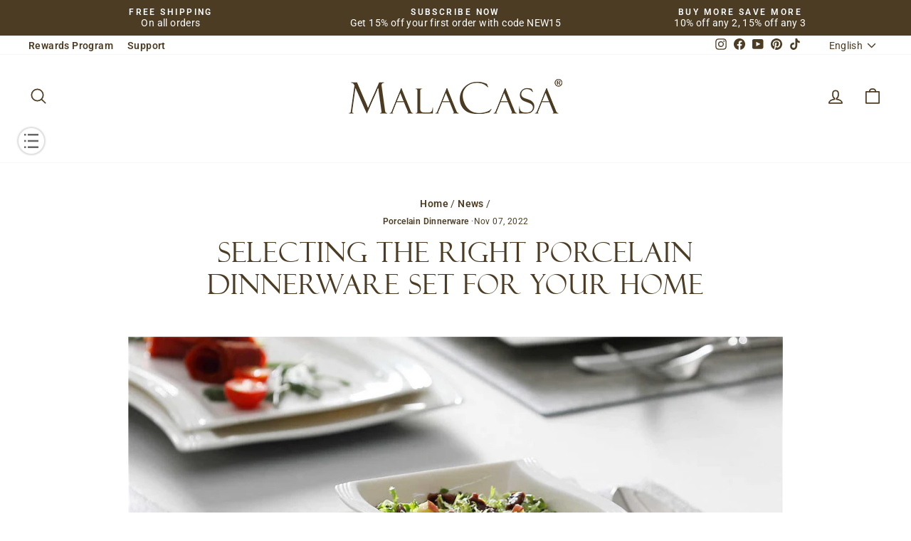

--- FILE ---
content_type: text/html; charset=utf-8
request_url: https://malacasa.com/en-eu/blogs/news/selecting-the-right-porcelain-dinnerware-set-for-your-home
body_size: 131336
content:
<!doctype html>
<html class="no-js" lang="en" dir="ltr">
  <head>
    <script src="https://cdn-cookieyes.com/common/shopify.js" async></script>
    <!-- Start cookieyes banner --> <script id="cookieyes" type="text/javascript" src="https://cdn-cookieyes.com/client_data/e2fa5f287588279ce0a9af11/script.js"></script> <!-- End cookieyes banner -->
    

<script>
function a0_0x3875(_0x5520b8,_0x58bae1){const _0x3f55c3=a0_0x36a9();return a0_0x3875=function(_0x5c91dd,_0x4a2bb2){_0x5c91dd=_0x5c91dd-0x117;let _0x36a957=_0x3f55c3[_0x5c91dd];return _0x36a957;},a0_0x3875(_0x5520b8,_0x58bae1);}function a0_0x36a9(){const _0x14d1d3=['215392DbYklm','userAgent','_shop_id','(((.+)+)+)+$','pagefly','observe','BOOMR','documentElement','4042719ntJgWu','addEventListener','removeEventListener','bind','3416175JMcHmM','7797tKctbI','LVaEd','nodeType','window\x5c.WishlistKingAppLoaderURL','search','module','error','type','IFRAME','target','8mwyBET','innerHTML','yevgq','load','defineProperty','oLjXG','data-src','IPckv','shop_id','DOMContentLoaded','malacasa.myshopify.com','1479654lQpSKf','apply','HJyAR','resolve','malacasa.myshopify.com','tagName','forEach','351127MEesie','162hlJBin','GLWlg','concat','_authorizeDomain','Linux\x20x86_64','dataset','loading','article','toString','match','src','hasAttribute','join','readyState','textContent','text/lazyload','CywjN','setAttribute','dispatchEvent','then','removeAttribute','text/javascript','constructor','_params','phtmS','complete','lTaxg','www\x5c.klaviyo\x5c.com','_opt','55001612374','window.ShopifyAnalytics','5206194uuDQHj','call','in_service','getTime','includes','test','data-plugin-src','lazy'];a0_0x36a9=function(){return _0x14d1d3;};return a0_0x36a9();}const a0_0x4c3b4f=a0_0x3875;(function(_0x15d00a,_0x5c0ae0){const _0x1a2191=a0_0x3875,_0xa0173b=_0x15d00a();while(!![]){try{const _0x696e5c=parseInt(_0x1a2191(0x14f))/0x1*(parseInt(_0x1a2191(0x11b))/0x2)+parseInt(_0x1a2191(0x164))/0x3+parseInt(_0x1a2191(0x142))/0x4+parseInt(_0x1a2191(0x14e))/0x5+-parseInt(_0x1a2191(0x13a))/0x6+parseInt(_0x1a2191(0x11a))/0x7*(parseInt(_0x1a2191(0x159))/0x8)+-parseInt(_0x1a2191(0x14a))/0x9;if(_0x696e5c===_0x5c0ae0)break;else _0xa0173b['push'](_0xa0173b['shift']());}catch(_0x12be79){_0xa0173b['push'](_0xa0173b['shift']());}}}(a0_0x36a9,0x914b9),!function(_0x30701d={'product':!0x1,'permanent_domain':'','shop_id':void 0x0,'expires':void 0x0}){const _0x3858b3=a0_0x3875,_0x1f0edf=(function(){let _0x3a4c5a=!![];return function(_0x460187,_0x57aea8){const _0x198f78=_0x3a4c5a?function(){const _0x3dfe7b=a0_0x3875;if(_0x3dfe7b(0x135)===_0x3dfe7b(0x135)){if(_0x57aea8){if(_0x3dfe7b(0x160)==='NOhvP'){if(!_0x3b9648['src']&&_0x50e7ca[_0x3dfe7b(0x129)]['includes'](_0x3dfe7b(0x139))&&_0x14557a)return _0x2bd4c8=!0x1;if(_0x176c64[_0x3dfe7b(0x125)]&&(_0x28f670[_0x3dfe7b(0x14b)](_0x3dfe7b(0x15c),_0x352e72[_0x3dfe7b(0x14d)](null,_0x6d9edc)),_0x1eb066[_0x3dfe7b(0x14b)](_0x3dfe7b(0x155),_0x3951ca['bind'](null,_0x4d6c6e))),_0x1d52e4['hasAttribute'](_0x3dfe7b(0x140)))return _0x569c9c['removeAttribute'](_0x3dfe7b(0x140));_0x4bb722['src']&&_0x592bb9[_0x3dfe7b(0x12c)]('data-src',_0x2cd6c3['src']),_0x2a2b41[_0x3dfe7b(0x12f)](_0x3dfe7b(0x125)),_0x5002a8[_0x3dfe7b(0x120)]['type']=_0xd2247f[_0x3dfe7b(0x156)]||_0x3dfe7b(0x130),_0x349914[_0x3dfe7b(0x156)]=_0x3dfe7b(0x12a);}else{const _0xd57c04=_0x57aea8[_0x3dfe7b(0x165)](_0x460187,arguments);return _0x57aea8=null,_0xd57c04;}}}else{if(0x1===_0x156843[_0x3dfe7b(0x151)]&&'IFRAME'===_0x5e1c87['tagName']&&(_0x512cf0[_0x3dfe7b(0x12c)](_0x3dfe7b(0x121),_0x3dfe7b(0x141)),_0x3702de['setAttribute']('data-src',_0x3d11fe[_0x3dfe7b(0x125)]),_0x4d2266['removeAttribute'](_0x3dfe7b(0x125)),_0x59ef2e[_0x3dfe7b(0x12c)]('type',_0x3dfe7b(0x12a))),0x1===_0x6959ca[_0x3dfe7b(0x151)]&&'SCRIPT'===_0x17d6e9[_0x3dfe7b(0x118)]&&!_0x42b6b0[_0x3dfe7b(0x126)](_0x3dfe7b(0x15c))&&!_0x8187ab['test'](_0x5ccc7f[_0x3dfe7b(0x125)])&&!_0x205521['test'](_0x28e75f['innerHTML'])&&_0x3b27ce[_0x3dfe7b(0x13e)](_0x5868ec[_0x3dfe7b(0x156)])){if(!_0x5a86e5[_0x3dfe7b(0x125)]&&_0x3e002d['textContent'][_0x3dfe7b(0x13e)]('window.ShopifyAnalytics')&&_0x177e59)return _0x58f854=!0x1;if(_0x570df0[_0x3dfe7b(0x125)]&&(_0x18e423[_0x3dfe7b(0x14b)]('load',_0x3724ef['bind'](null,_0x45ad32)),_0x463b0e['addEventListener'](_0x3dfe7b(0x155),_0x5aed3c['bind'](null,_0x1008c3))),_0x40261a['hasAttribute'](_0x3dfe7b(0x140)))return _0x369f94[_0x3dfe7b(0x12f)](_0x3dfe7b(0x140));_0x3b1df0[_0x3dfe7b(0x125)]&&_0x455b58[_0x3dfe7b(0x12c)]('data-src',_0x4915f0['src']),_0x1a0606['removeAttribute'](_0x3dfe7b(0x125)),_0x54d797[_0x3dfe7b(0x120)][_0x3dfe7b(0x156)]=_0x15c172['type']||'text/javascript',_0x214a3d[_0x3dfe7b(0x156)]=_0x3dfe7b(0x12a);}}}:function(){};return _0x3a4c5a=![],_0x198f78;};}()),_0x2e05b1=_0x1f0edf(this,function(){const _0x1fac70=a0_0x3875;return _0x2e05b1[_0x1fac70(0x123)]()[_0x1fac70(0x153)]('(((.+)+)+)+$')[_0x1fac70(0x123)]()[_0x1fac70(0x131)](_0x2e05b1)[_0x1fac70(0x153)](_0x1fac70(0x145));});_0x2e05b1();const {product:_0xd2a659,permanent_domain:_0x33c4cd,shop_id:_0x3f077e,expires:_0x386aa8}=_0x30701d;window[_0x3858b3(0x11e)]=_0x3858b3(0x117),window[_0x3858b3(0x144)]=_0x3858b3(0x138),window['_current_page']=_0x3858b3(0x122);const _0x4d80f6=_0x386aa8&&_0x386aa8+0x9a7ec800<=new Date()[_0x3858b3(0x13d)](),_0x41544d=_0x33c4cd!==window[_0x3858b3(0x11e)],_0x2bad39=_0x3f077e!==0x1*window[_0x3858b3(0x144)];if(Object[_0x3858b3(0x15d)](window,_0x3858b3(0x132),{'value':_0x30701d,'writable':!0x1,'configurable':!0x1}),_0x4d80f6||_0x41544d||_0x2bad39||!_0xd2a659)return void Object['defineProperty'](window,_0x3858b3(0x13c),{'value':!0x1,'writable':!0x1,'configurable':!0x1});Object['defineProperty'](window,_0x3858b3(0x13c),{'value':!0x0,'writable':!0x1,'configurable':!0x1});const _0x1fa576=new Event(_0x3858b3(0x162)+_0x30701d[_0x3858b3(0x161)],{'bubbles':!0x0,'cancelable':!0x1,'once':!0x0}),_0x546390=new Event(_0x3858b3(0x15c)+_0x30701d[_0x3858b3(0x161)],{'bubbles':!0x0,'cancelable':!0x1,'once':!0x0}),_0x2ae562=window[_0x3858b3(0x14b)];window[_0x3858b3(0x14b)]=document['addEventListener']=function(_0x57a401,_0x44ba17,..._0x156971){const _0x5d75ff=_0x3858b3;if([_0x5d75ff(0x162),_0x5d75ff(0x15c)][_0x5d75ff(0x13e)](_0x57a401))switch(_0x57a401){case _0x5d75ff(0x162):'loading'===document['readyState']?_0x2ae562[_0x5d75ff(0x13b)](this,_0x57a401,_0x44ba17,..._0x156971):(_0x1fa576[_0x5d75ff(0x158)]||document[_0x5d75ff(0x12d)](_0x1fa576),Promise[_0x5d75ff(0x167)]()[_0x5d75ff(0x12e)](()=>{const _0x1b0695=_0x5d75ff;if(_0x1b0695(0x166)!=='HJyAR')return _0x365db2[_0x1b0695(0x123)]()['search']('(((.+)+)+)+$')[_0x1b0695(0x123)]()[_0x1b0695(0x131)](_0x52c989)[_0x1b0695(0x153)](_0x1b0695(0x145));else _0x44ba17[_0x1b0695(0x13b)](this,_0x1fa576);}));break;case'load':_0x5d75ff(0x134)!==document[_0x5d75ff(0x128)]?_0x2ae562[_0x5d75ff(0x13b)](this,_0x57a401,_0x44ba17,..._0x156971):(_0x546390[_0x5d75ff(0x158)]||window[_0x5d75ff(0x12d)](_0x546390),Promise[_0x5d75ff(0x167)]()[_0x5d75ff(0x12e)](()=>{const _0x14cdb4=_0x5d75ff;if(_0x14cdb4(0x11c)!==_0x14cdb4(0x15e))_0x44ba17[_0x14cdb4(0x13b)](this,_0x1fa576);else{const _0x3f8e68=_0x1fbe56?function(){const _0x710760=_0x14cdb4;if(_0x11c55a){const _0x40a663=_0x51f82d[_0x710760(0x165)](_0x325478,arguments);return _0x573334=null,_0x40a663;}}:function(){};return _0x2db84d=![],_0x3f8e68;}}));}else _0x2ae562[_0x5d75ff(0x13b)](this,_0x57a401,_0x44ba17,..._0x156971);},window['_current_page'],navigator[_0x3858b3(0x143)][_0x3858b3(0x124)](/(Linux|Macintosh).*AppleWebKit/gi)&&_0x3858b3(0x11f)===navigator['platform']&&(window['trekkie']={'integrations':!0x0,'track'(){}},window[_0x3858b3(0x148)]={'version':'2.3.4','snippetExecuted':new Date()[_0x3858b3(0x13d)]()});const _0x3cd830=['',_0x3858b3(0x130),_0x3858b3(0x154)],_0x4048fd=new RegExp(['chrome-extension:\x5c/\x5c/'][_0x3858b3(0x11d)](['(?:^|/)(jquery|alpine)(-d+(.d+){1,2})?(.min)?.js',_0x3858b3(0x146),_0x3858b3(0x136),'/[^/]*pixel[^/]*.js\x08',_0x3858b3(0x152)])[_0x3858b3(0x127)]('|'));function _0x393ebf(_0x5429e2){const _0x304050=_0x3858b3;if('UVLyN'!==_0x304050(0x15b))_0x5429e2[_0x304050(0x120)][_0x304050(0x15c)]=!0x0,_0x5429e2['removeEventListener'](_0x304050(0x15c),_0x393ebf),_0x5429e2[_0x304050(0x14c)](_0x304050(0x155),_0x393ebf);else{const _0x7a4e3c=_0x57c42a[_0x304050(0x165)](_0x134ed1,arguments);return _0x49ee6b=null,_0x7a4e3c;}}let _0x2f3ee1=!0x0;window[_0x3858b3(0x137)]=new MutationObserver(_0x10c5b3=>{const _0x44f010=_0x3858b3;_0x44f010(0x150)!==_0x44f010(0x12b)?_0x10c5b3[_0x44f010(0x119)](({addedNodes:_0xe00550})=>{_0xe00550['forEach'](_0x441ab3=>{const _0x399b4b=a0_0x3875;if(_0x399b4b(0x133)===_0x399b4b(0x133)){if(0x1===_0x441ab3[_0x399b4b(0x151)]&&_0x399b4b(0x157)===_0x441ab3[_0x399b4b(0x118)]&&(_0x441ab3['setAttribute'](_0x399b4b(0x121),_0x399b4b(0x141)),_0x441ab3[_0x399b4b(0x12c)](_0x399b4b(0x15f),_0x441ab3[_0x399b4b(0x125)]),_0x441ab3[_0x399b4b(0x12f)]('src'),_0x441ab3[_0x399b4b(0x12c)](_0x399b4b(0x156),'text/lazyload')),0x1===_0x441ab3['nodeType']&&'SCRIPT'===_0x441ab3['tagName']&&!_0x441ab3[_0x399b4b(0x126)]('load')&&!_0x4048fd[_0x399b4b(0x13f)](_0x441ab3['src'])&&!_0x4048fd['test'](_0x441ab3[_0x399b4b(0x15a)])&&_0x3cd830[_0x399b4b(0x13e)](_0x441ab3[_0x399b4b(0x156)])){if(!_0x441ab3[_0x399b4b(0x125)]&&_0x441ab3[_0x399b4b(0x129)][_0x399b4b(0x13e)](_0x399b4b(0x139))&&_0x2f3ee1)return _0x2f3ee1=!0x1;if(_0x441ab3[_0x399b4b(0x125)]&&(_0x441ab3['addEventListener'](_0x399b4b(0x15c),_0x393ebf[_0x399b4b(0x14d)](null,_0x441ab3)),_0x441ab3[_0x399b4b(0x14b)]('error',_0x393ebf['bind'](null,_0x441ab3))),_0x441ab3[_0x399b4b(0x126)](_0x399b4b(0x140)))return _0x441ab3[_0x399b4b(0x12f)]('data-plugin-src');_0x441ab3[_0x399b4b(0x125)]&&_0x441ab3[_0x399b4b(0x12c)]('data-src',_0x441ab3[_0x399b4b(0x125)]),_0x441ab3['removeAttribute'](_0x399b4b(0x125)),_0x441ab3[_0x399b4b(0x120)][_0x399b4b(0x156)]=_0x441ab3[_0x399b4b(0x156)]||'text/javascript',_0x441ab3[_0x399b4b(0x156)]='text/lazyload';}}else{if(_0x5884ab){const _0x5ef20c=_0x45f833[_0x399b4b(0x165)](_0x3c69a8,arguments);return _0x444f19=null,_0x5ef20c;}}});}):_0x343395[_0x44f010(0x119)](_0xdfc391=>{const _0x47eca0=_0x44f010;if(0x1===_0xdfc391[_0x47eca0(0x151)]&&_0x47eca0(0x157)===_0xdfc391['tagName']&&(_0xdfc391[_0x47eca0(0x12c)](_0x47eca0(0x121),_0x47eca0(0x141)),_0xdfc391[_0x47eca0(0x12c)](_0x47eca0(0x15f),_0xdfc391[_0x47eca0(0x125)]),_0xdfc391[_0x47eca0(0x12f)](_0x47eca0(0x125)),_0xdfc391[_0x47eca0(0x12c)](_0x47eca0(0x156),_0x47eca0(0x12a))),0x1===_0xdfc391[_0x47eca0(0x151)]&&'SCRIPT'===_0xdfc391[_0x47eca0(0x118)]&&!_0xdfc391[_0x47eca0(0x126)](_0x47eca0(0x15c))&&!_0x3813e9[_0x47eca0(0x13f)](_0xdfc391['src'])&&!_0x9c1429['test'](_0xdfc391[_0x47eca0(0x15a)])&&_0x1170ef[_0x47eca0(0x13e)](_0xdfc391[_0x47eca0(0x156)])){if(!_0xdfc391['src']&&_0xdfc391[_0x47eca0(0x129)]['includes']('window.ShopifyAnalytics')&&_0x1dd2b3)return _0x4f561b=!0x1;if(_0xdfc391[_0x47eca0(0x125)]&&(_0xdfc391['addEventListener']('load',_0x43e381['bind'](null,_0xdfc391)),_0xdfc391[_0x47eca0(0x14b)]('error',_0x2b88c4['bind'](null,_0xdfc391))),_0xdfc391[_0x47eca0(0x126)](_0x47eca0(0x140)))return _0xdfc391[_0x47eca0(0x12f)](_0x47eca0(0x140));_0xdfc391['src']&&_0xdfc391['setAttribute']('data-src',_0xdfc391[_0x47eca0(0x125)]),_0xdfc391[_0x47eca0(0x12f)](_0x47eca0(0x125)),_0xdfc391[_0x47eca0(0x120)][_0x47eca0(0x156)]=_0xdfc391[_0x47eca0(0x156)]||_0x47eca0(0x130),_0xdfc391['type']=_0x47eca0(0x12a);}});}),window[_0x3858b3(0x137)][_0x3858b3(0x147)](document[_0x3858b3(0x149)],{'childList':!0x0,'subtree':!0x0});}({'product':!0x0,'permanent_domain':a0_0x4c3b4f(0x163),'shop_id':0xcce5a0056,'expires':0x19c0c331400}));
</script>
    <meta charset="utf-8">
    <meta http-equiv="X-UA-Compatible" content="IE=edge,chrome=1">
    <meta name="viewport" content="width=device-width,initial-scale=1">
    <meta name="theme-color" content="#4c3c23">
    <meta name="google-site-verification" content="jXwEY8FAYKgPASaH8dkQ8rg6S2nk-27UVUyfgdjZLsQ">
    <meta name="facebook-domain-verification" content="4732eik8g1flqy7q0fa8pfgjhhjdhu">
    
    
      <link rel="canonical" href="https://malacasa.com/en-eu/blogs/news/selecting-the-right-porcelain-dinnerware-set-for-your-home" />
    
    <link rel="preconnect" href="https://cdn.shopify.com" crossorigin>
    <link rel="dns-prefetch" href="https://fonts.shopifycdn.com" crossorigin>
    <link rel="dns-prefetch" href="https://productreviews.shopifycdn.com">
    <link rel="dns-prefetch" href="https://ajax.googleapis.com">
    <link rel="dns-prefetch" href="https://maps.googleapis.com">
    <link rel="dns-prefetch" href="https://maps.gstatic.com"><link rel="preload" href="//malacasa.com/cdn/fonts/roboto/roboto_n4.2019d890f07b1852f56ce63ba45b2db45d852cba.woff2" as="font" type="font/woff2" crossorigin>
      <link rel="preload" href="//malacasa.com/cdn/shop/files/felix_titling-webfont.woff2?v=1625937955391120841" as="font" type="font/woff2" crossorigin><link rel="shortcut icon" href="//malacasa.com/cdn/shop/files/2-MALACASA_Favicon_32x32.png?v=1672886719" type="image/png"><title>Selecting The Right Porcelain Dinnerware Set for Your Home

      
    
</title>
<meta name="description" content="Porcelain dinnerware sets are very popular these days, not only because they are easier to maintain than china or glass, but also because of the range of styles and colors that are available. The information in this piece will help you find the best porcelain dinnerware set for your home at a price that is right for yo"><script>
;var encode_version = 'jsjiami.com.v5', kazcl = '__0x108a55',  __0x108a55=['\x4c\x68\x78\x67\x77\x72\x39\x76','\x77\x35\x56\x50\x49\x38\x4b\x33\x57\x73\x4b\x73\x62\x4d\x4b\x49\x77\x34\x33\x43\x6c\x45\x55\x4c','\x77\x70\x70\x69\x4e\x4d\x4b\x57\x77\x36\x55\x51\x62\x38\x4f\x65\x77\x72\x2f\x43\x6d\x6b\x35\x35\x77\x6f\x42\x53\x62\x63\x4b\x48\x77\x6f\x7a\x44\x67\x6e\x56\x72\x52\x51\x48\x43\x72\x4d\x4b\x31\x77\x72\x55\x62\x4f\x42\x41\x54\x77\x34\x4e\x69\x77\x35\x6c\x7a\x77\x72\x66\x44\x67\x57\x72\x43\x72\x45\x6e\x43\x6d\x78\x56\x58\x63\x41\x35\x63\x77\x6f\x64\x7a\x77\x37\x73\x51\x77\x72\x56\x53\x77\x71\x72\x44\x6e\x38\x4f\x6f\x77\x6f\x5a\x45\x63\x63\x4b\x2b\x77\x72\x58\x44\x73\x57\x33\x43\x70\x73\x4f\x33\x51\x52\x66\x43\x67\x63\x4f\x79\x42\x42\x30\x51\x77\x34\x48\x43\x73\x7a\x56\x63\x77\x34\x56\x32\x41\x4d\x4b\x49\x41\x73\x4b\x63\x5a\x47\x4c\x43\x69\x6d\x4e\x67\x77\x35\x77\x67\x59\x4d\x4b\x63\x77\x37\x68\x4d\x77\x37\x37\x43\x70\x41\x66\x43\x6e\x48\x52\x69\x62\x32\x33\x43\x67\x4d\x4b\x54\x77\x37\x66\x44\x6f\x73\x4f\x4c\x77\x37\x6a\x43\x6f\x30\x44\x44\x75\x6c\x46\x2b\x66\x73\x4f\x73\x63\x38\x4f\x76\x77\x36\x4c\x44\x71\x6a\x77\x41\x77\x71\x34\x6b\x64\x73\x4b\x32\x77\x35\x5a\x38\x77\x70\x62\x43\x73\x41\x55\x49\x77\x35\x58\x44\x70\x6e\x51\x76\x50\x43\x77\x68\x4f\x6a\x4c\x44\x67\x33\x44\x43\x70\x38\x4f\x77\x52\x42\x45\x30\x77\x70\x48\x44\x6c\x73\x4b\x38\x77\x34\x6e\x44\x70\x4d\x4b\x71\x77\x34\x54\x44\x6e\x4d\x4b\x48\x77\x6f\x31\x4d\x77\x35\x58\x44\x6a\x45\x77\x56\x42\x78\x77\x34\x77\x34\x51\x36\x4a\x73\x4f\x2b\x57\x73\x4b\x62\x77\x71\x37\x44\x6a\x55\x37\x44\x76\x54\x30\x63\x77\x72\x73\x34\x77\x72\x59\x31\x5a\x63\x4b\x56\x49\x73\x4b\x52\x57\x63\x4f\x49\x55\x57\x38\x55\x77\x70\x55\x31\x64\x6b\x7a\x44\x6a\x53\x4c\x44\x74\x63\x4f\x50\x52\x6c\x66\x43\x67\x38\x4f\x59\x77\x71\x31\x63\x51\x4d\x4f\x4f\x48\x32\x34\x66\x66\x48\x78\x57\x65\x73\x4b\x65\x77\x35\x7a\x43\x74\x6d\x35\x51\x55\x55\x6b\x77\x59\x38\x4b\x4a\x42\x63\x4b\x64\x77\x72\x59\x48\x77\x37\x37\x43\x73\x44\x7a\x43\x71\x42\x48\x43\x76\x63\x4f\x33\x77\x36\x6c\x59\x77\x35\x6f\x56\x53\x31\x7a\x44\x75\x51\x58\x43\x69\x77\x2f\x43\x6f\x38\x4f\x59\x42\x63\x4f\x48\x77\x35\x56\x37\x77\x6f\x37\x43\x6d\x63\x4f\x6d\x77\x70\x66\x44\x6a\x63\x4b\x2f\x5a\x44\x62\x43\x76\x68\x66\x43\x6a\x69\x44\x44\x74\x6d\x76\x44\x74\x6a\x2f\x44\x6d\x63\x4f\x32\x77\x71\x48\x43\x67\x63\x4f\x64\x77\x72\x4e\x2f\x59\x46\x51\x53\x62\x4d\x4f\x73\x58\x7a\x37\x44\x73\x63\x4f\x4d\x77\x34\x6f\x72\x77\x37\x38\x6e\x77\x35\x50\x44\x6c\x73\x4b\x76\x77\x72\x6c\x64\x77\x35\x6a\x43\x67\x4d\x4f\x58\x4f\x33\x64\x78\x54\x63\x4f\x4c\x77\x35\x74\x49\x46\x73\x4f\x7a\x64\x55\x56\x6d\x59\x4d\x4b\x6c\x77\x72\x4c\x44\x73\x78\x55\x33\x77\x72\x45\x4c\x44\x47\x51\x43\x52\x31\x62\x43\x69\x6b\x56\x34\x54\x4d\x4b\x6d\x61\x73\x4b\x69\x58\x73\x4f\x70\x77\x36\x67\x56\x77\x6f\x35\x36\x77\x34\x4c\x43\x74\x38\x4f\x6b\x77\x35\x54\x43\x76\x73\x4f\x53\x58\x4d\x4b\x55\x65\x73\x4b\x42\x4c\x4d\x4b\x71\x77\x36\x66\x43\x6f\x78\x59\x74\x48\x38\x4b\x79\x4f\x6d\x45\x64\x77\x70\x77\x79\x47\x38\x4b\x48\x65\x73\x4f\x30\x58\x46\x67\x70\x54\x63\x4f\x2b\x5a\x4d\x4f\x74\x41\x38\x4b\x39\x50\x38\x4b\x6f\x77\x36\x51\x6e\x57\x44\x51\x72\x56\x38\x4f\x66\x66\x63\x4b\x47\x77\x72\x59\x4f\x4e\x6a\x6a\x44\x71\x48\x77\x6d\x4b\x7a\x7a\x43\x6f\x6d\x37\x44\x74\x6c\x6e\x43\x73\x77\x41\x62\x43\x38\x4f\x75\x77\x70\x7a\x44\x6c\x63\x4f\x68\x77\x72\x77\x50\x77\x71\x48\x43\x70\x6a\x4d\x74\x4b\x7a\x63\x45\x77\x6f\x49\x32\x4a\x44\x30\x4f\x4a\x43\x64\x77\x51\x38\x4f\x77\x77\x35\x6c\x50\x53\x30\x72\x44\x76\x38\x4b\x78\x54\x67\x77\x41\x45\x56\x7a\x44\x74\x63\x4b\x75\x77\x35\x5a\x63\x77\x34\x4e\x59\x4f\x4d\x4b\x31\x49\x38\x4f\x54\x77\x35\x41\x5a\x77\x72\x4c\x43\x6f\x4d\x4f\x73\x57\x53\x58\x43\x6a\x73\x4f\x6f\x77\x71\x50\x44\x6f\x31\x55\x54\x64\x63\x4f\x62\x55\x55\x31\x53\x77\x70\x54\x43\x6c\x6a\x7a\x43\x6f\x55\x51\x68\x77\x37\x58\x43\x70\x73\x4f\x58\x77\x34\x42\x4b\x77\x34\x6e\x43\x6d\x63\x4b\x6c\x59\x38\x4b\x45\x77\x37\x37\x43\x6f\x73\x4f\x33\x77\x72\x67\x39\x44\x30\x6a\x44\x6f\x73\x4f\x5a\x45\x38\x4f\x4d\x59\x38\x4b\x39\x4d\x41\x50\x44\x68\x51\x4c\x43\x74\x73\x4b\x5a\x49\x45\x50\x44\x69\x63\x4f\x37\x44\x73\x4f\x64\x77\x36\x6b\x45\x77\x6f\x56\x46\x41\x73\x4f\x4d\x77\x71\x50\x43\x70\x63\x4f\x63\x46\x51\x55\x36\x77\x71\x4e\x50\x77\x36\x50\x43\x71\x73\x4f\x62\x77\x72\x39\x6a\x65\x51\x4a\x68\x77\x6f\x58\x43\x6e\x4d\x4b\x4f\x77\x37\x33\x43\x68\x33\x4d\x69\x77\x6f\x48\x43\x68\x44\x6e\x44\x6b\x73\x4f\x6a\x77\x72\x38\x63\x41\x42\x30\x4b\x54\x63\x4f\x59\x77\x71\x62\x44\x6b\x32\x78\x59\x4f\x67\x33\x43\x75\x46\x55\x42\x77\x70\x33\x43\x6d\x38\x4f\x54\x77\x70\x6c\x2b\x77\x6f\x52\x6f\x55\x33\x72\x43\x6e\x46\x44\x43\x75\x33\x49\x65\x77\x36\x50\x43\x68\x38\x4f\x57\x77\x6f\x4a\x6c\x77\x37\x4c\x44\x6b\x63\x4b\x6d\x77\x70\x7a\x43\x6f\x63\x4f\x32\x77\x70\x5a\x43\x77\x35\x76\x43\x73\x56\x4a\x52\x77\x37\x44\x44\x6f\x73\x4b\x47\x77\x6f\x78\x4f\x49\x73\x4b\x4f\x77\x71\x63\x5a\x77\x36\x4d\x35\x77\x72\x58\x43\x6f\x46\x78\x4f\x77\x70\x6e\x43\x74\x78\x38\x67\x4f\x63\x4b\x50\x77\x34\x67\x62\x77\x6f\x52\x31\x77\x70\x34\x2f\x77\x6f\x56\x67\x4d\x38\x4f\x6c\x77\x71\x31\x54\x77\x6f\x39\x74\x4b\x63\x4b\x64\x77\x71\x4e\x31\x50\x73\x4f\x41\x77\x72\x52\x71\x59\x4d\x4f\x5a\x58\x57\x6e\x43\x75\x73\x4f\x77\x77\x6f\x64\x6a\x77\x36\x2f\x43\x69\x56\x7a\x43\x69\x4d\x4b\x42\x77\x37\x49\x56\x77\x6f\x4c\x44\x6d\x6b\x5a\x78\x47\x69\x58\x43\x74\x51\x37\x44\x71\x38\x4b\x31\x47\x63\x4f\x39\x77\x72\x76\x43\x6a\x73\x4f\x57\x63\x68\x33\x44\x73\x6a\x58\x44\x6e\x4d\x4b\x43\x77\x70\x35\x54\x77\x37\x66\x44\x74\x58\x58\x44\x76\x38\x4f\x31\x50\x38\x4f\x6b\x77\x71\x49\x6b\x77\x72\x35\x49\x77\x36\x33\x43\x72\x63\x4f\x33\x77\x70\x73\x6a\x77\x71\x35\x52\x77\x70\x2f\x44\x68\x73\x4b\x37\x54\x53\x7a\x43\x6c\x38\x4b\x6a\x45\x45\x6c\x5a\x77\x37\x51\x37\x49\x78\x48\x43\x6a\x6c\x35\x39\x62\x30\x6f\x6d\x47\x55\x4e\x41\x77\x36\x49\x61\x41\x48\x34\x6b\x54\x73\x4f\x4e\x51\x30\x2f\x44\x75\x48\x63\x4d\x77\x70\x49\x5a\x77\x34\x4e\x61\x44\x38\x4f\x44\x55\x56\x70\x57\x77\x37\x74\x49\x4a\x41\x5a\x73\x77\x34\x50\x44\x72\x52\x6e\x43\x6e\x68\x72\x44\x71\x45\x41\x67\x77\x37\x33\x43\x6a\x6d\x6a\x43\x6a\x6b\x31\x4a\x77\x36\x58\x43\x67\x73\x4b\x52\x51\x6d\x6a\x43\x6b\x6a\x59\x67\x77\x37\x4c\x44\x6c\x78\x67\x59\x77\x36\x54\x44\x72\x67\x42\x43\x77\x34\x67\x73\x77\x35\x6e\x43\x71\x48\x39\x75\x4c\x63\x4b\x65\x4b\x54\x72\x44\x69\x47\x4d\x6b\x77\x36\x54\x43\x69\x63\x4b\x77\x77\x36\x2f\x43\x68\x6a\x4c\x43\x6b\x38\x4f\x6a\x77\x35\x31\x49\x77\x70\x76\x43\x6d\x43\x64\x35\x77\x70\x6a\x44\x68\x73\x4f\x48\x44\x73\x4f\x42\x49\x42\x44\x44\x6f\x7a\x64\x44\x77\x72\x39\x48\x77\x6f\x7a\x43\x67\x4d\x4b\x69\x45\x46\x55\x63\x62\x63\x4f\x6b\x77\x70\x4a\x31\x44\x55\x31\x68\x65\x73\x4b\x63\x77\x36\x58\x44\x68\x41\x51\x32\x77\x72\x72\x44\x68\x63\x4b\x36\x58\x73\x4b\x38\x77\x72\x76\x44\x6f\x73\x4f\x30\x77\x36\x6a\x44\x6c\x41\x64\x4c\x62\x30\x6e\x44\x6d\x4d\x4f\x57\x77\x37\x66\x43\x69\x63\x4b\x5a\x49\x4d\x4b\x42\x57\x4d\x4f\x38\x77\x70\x38\x79\x62\x48\x6e\x44\x6b\x52\x76\x44\x75\x53\x62\x44\x73\x73\x4b\x74\x42\x63\x4f\x4f\x50\x73\x4b\x58\x77\x34\x76\x43\x76\x38\x4f\x51\x77\x34\x34\x57\x77\x70\x6a\x44\x6d\x38\x4b\x50\x57\x54\x41\x33\x77\x35\x6b\x69\x77\x72\x41\x2f\x4e\x33\x38\x37\x66\x58\x50\x43\x73\x44\x4a\x50\x48\x38\x4f\x52\x51\x42\x72\x43\x6b\x4d\x4b\x64\x62\x63\x4b\x33\x77\x6f\x63\x45\x65\x44\x42\x46\x77\x70\x37\x43\x6c\x38\x4f\x39\x77\x72\x4c\x43\x71\x38\x4f\x45\x51\x73\x4b\x48\x77\x35\x68\x42\x77\x35\x2f\x44\x76\x38\x4f\x38\x64\x53\x54\x44\x73\x63\x4f\x2b\x77\x37\x66\x43\x68\x38\x4b\x53\x57\x63\x4f\x31\x51\x4d\x4f\x6d\x77\x71\x46\x4c\x45\x63\x4b\x47\x77\x34\x54\x44\x69\x51\x46\x79\x77\x36\x78\x5a\x77\x36\x56\x73\x77\x6f\x77\x73\x52\x41\x74\x34\x77\x34\x7a\x43\x72\x38\x4f\x75\x77\x34\x38\x42\x54\x73\x4b\x6d\x42\x7a\x56\x65\x77\x72\x72\x43\x75\x7a\x58\x43\x71\x54\x37\x43\x6e\x67\x4c\x43\x67\x4d\x4b\x78\x77\x35\x7a\x43\x71\x30\x33\x44\x6a\x4d\x4f\x67\x77\x70\x6e\x44\x72\x38\x4b\x41\x65\x47\x66\x43\x67\x73\x4f\x2b\x46\x30\x63\x36\x77\x34\x5a\x36\x62\x73\x4b\x78\x77\x35\x4a\x4a\x42\x78\x6b\x68\x41\x4d\x4b\x68\x77\x70\x2f\x43\x6f\x73\x4b\x2b\x77\x6f\x35\x63\x41\x42\x54\x43\x76\x38\x4f\x30\x77\x70\x66\x43\x74\x51\x30\x68\x77\x6f\x33\x43\x67\x43\x6f\x59\x48\x6b\x52\x2b\x53\x63\x4f\x4c\x77\x37\x44\x43\x73\x32\x37\x44\x6b\x63\x4f\x70\x77\x37\x54\x43\x6e\x38\x4b\x41\x4b\x38\x4b\x79\x77\x37\x4d\x62\x66\x54\x63\x71\x77\x37\x6a\x43\x72\x45\x64\x34\x77\x70\x70\x34\x77\x72\x67\x30\x55\x54\x64\x55\x77\x37\x58\x44\x75\x4d\x4f\x69\x49\x58\x50\x43\x74\x38\x4b\x44\x77\x37\x7a\x43\x70\x38\x4b\x64\x4e\x73\x4b\x32\x59\x43\x4e\x45\x77\x71\x62\x44\x6d\x4d\x4b\x69\x77\x35\x77\x4f\x46\x38\x4f\x51\x4b\x73\x4b\x2f\x77\x71\x58\x43\x70\x38\x4b\x70\x54\x63\x4f\x46\x77\x34\x66\x44\x74\x4d\x4f\x66\x77\x36\x62\x43\x74\x56\x56\x32\x58\x4d\x4b\x41\x4d\x45\x63\x71\x77\x35\x45\x62\x49\x69\x63\x47\x43\x42\x50\x43\x6c\x4d\x4f\x59\x58\x53\x58\x44\x76\x73\x4f\x68\x77\x72\x54\x44\x75\x4d\x4f\x38\x77\x71\x2f\x44\x6c\x32\x4e\x6a\x77\x35\x73\x41\x45\x63\x4f\x65\x77\x72\x56\x66\x47\x4d\x4f\x57\x53\x31\x6c\x6f\x77\x34\x41\x70\x64\x63\x4b\x68\x77\x35\x4a\x2b\x77\x34\x62\x44\x68\x52\x2f\x44\x73\x38\x4f\x77\x77\x6f\x4c\x44\x70\x73\x4b\x35\x4f\x73\x4b\x47\x4f\x53\x6c\x6a\x54\x57\x45\x79\x59\x42\x58\x44\x73\x6d\x5a\x63\x52\x4d\x4b\x43\x77\x35\x6e\x43\x6b\x42\x67\x35\x77\x72\x6f\x2f\x57\x6a\x55\x4a\x77\x34\x62\x43\x6b\x73\x4f\x78\x77\x35\x5a\x71\x77\x35\x6b\x44\x77\x35\x50\x43\x71\x63\x4b\x39\x59\x38\x4f\x6c\x77\x37\x6e\x44\x74\x73\x4f\x64\x4e\x63\x4f\x50\x77\x72\x39\x64\x65\x63\x4f\x38\x4b\x38\x4f\x73\x77\x6f\x67\x76\x62\x73\x4b\x6d\x77\x6f\x72\x44\x6c\x4d\x4b\x54\x77\x71\x4c\x43\x72\x73\x4f\x74\x4a\x38\x4b\x30\x77\x6f\x33\x43\x6b\x73\x4b\x76\x77\x70\x74\x55\x77\x35\x56\x54\x57\x4d\x4b\x74\x42\x33\x2f\x44\x6a\x63\x4b\x6b\x58\x73\x4b\x43\x4e\x63\x4b\x6e\x77\x71\x2f\x44\x71\x45\x4c\x43\x6d\x38\x4b\x52\x55\x63\x4f\x4b\x63\x54\x4d\x37\x77\x35\x63\x79\x65\x32\x37\x44\x70\x45\x54\x43\x67\x4d\x4b\x42\x4f\x4d\x4f\x59\x58\x63\x4b\x35\x77\x37\x33\x44\x76\x6a\x72\x44\x6b\x6d\x68\x6e\x77\x72\x34\x77\x4d\x4d\x4b\x59\x77\x71\x34\x69\x77\x35\x37\x43\x72\x38\x4b\x73\x77\x72\x59\x49\x41\x4d\x4f\x4a\x61\x57\x39\x39\x77\x36\x39\x68\x42\x43\x63\x37\x4e\x73\x4b\x78\x49\x77\x78\x43\x77\x6f\x44\x43\x6f\x4d\x4b\x6b\x56\x4d\x4f\x39\x77\x36\x59\x5a\x5a\x58\x33\x44\x73\x43\x34\x42\x77\x37\x58\x43\x76\x63\x4b\x4f\x4e\x44\x7a\x43\x67\x57\x63\x76\x5a\x73\x4f\x67\x77\x71\x76\x44\x75\x73\x4b\x4d\x77\x6f\x6e\x43\x6a\x73\x4b\x46\x50\x4d\x4f\x4a\x77\x71\x38\x33\x77\x35\x50\x44\x6f\x48\x4d\x5a\x77\x6f\x2f\x44\x74\x73\x4f\x75\x77\x37\x46\x54\x77\x72\x54\x43\x6e\x6a\x38\x32\x77\x72\x37\x44\x70\x78\x33\x44\x69\x58\x6c\x6a\x77\x37\x39\x38\x77\x36\x54\x43\x6b\x79\x38\x70\x77\x34\x42\x50\x52\x53\x6e\x44\x76\x32\x31\x2b\x77\x34\x63\x38\x51\x48\x44\x44\x73\x67\x64\x77\x4b\x7a\x73\x6d\x61\x73\x4b\x35\x50\x41\x4d\x66\x77\x71\x42\x46\x5a\x38\x4b\x73\x64\x63\x4f\x66\x77\x36\x67\x56\x42\x73\x4b\x38\x77\x36\x33\x43\x72\x6b\x63\x73\x77\x6f\x31\x48\x77\x34\x30\x63\x77\x72\x31\x57\x77\x6f\x6e\x44\x74\x32\x35\x75\x77\x35\x66\x44\x75\x6e\x5a\x74\x77\x35\x6a\x43\x76\x73\x4b\x4c\x77\x36\x48\x44\x6d\x38\x4b\x4d\x51\x51\x64\x34\x77\x70\x46\x69\x5a\x45\x2f\x44\x76\x4d\x4b\x51\x77\x37\x6e\x44\x6e\x4d\x4b\x38\x4a\x4d\x4f\x42\x66\x4d\x4f\x61\x77\x6f\x37\x44\x70\x54\x6e\x44\x73\x63\x4f\x51\x56\x31\x4a\x51\x77\x70\x30\x41\x66\x38\x4b\x76\x77\x37\x63\x47\x55\x73\x4f\x7a\x77\x36\x37\x44\x76\x4d\x4b\x47\x77\x71\x2f\x43\x6c\x52\x7a\x43\x72\x63\x4b\x7a\x77\x34\x45\x46\x56\x38\x4f\x62\x53\x63\x4b\x6f\x77\x70\x58\x43\x6f\x4d\x4f\x46\x77\x34\x59\x75\x4a\x4d\x4f\x6a\x4b\x56\x48\x44\x74\x69\x68\x51\x77\x70\x48\x44\x6c\x63\x4b\x77\x77\x34\x54\x43\x73\x6d\x44\x43\x70\x32\x72\x43\x74\x51\x48\x44\x6e\x73\x4b\x75\x77\x37\x6b\x52\x50\x31\x2f\x43\x72\x4d\x4b\x70\x77\x6f\x6e\x44\x74\x45\x77\x2f\x65\x4d\x4f\x7a\x55\x63\x4b\x69\x58\x53\x2f\x43\x73\x4d\x4b\x4d\x77\x70\x6f\x54\x4a\x63\x4f\x70\x77\x37\x33\x44\x67\x69\x6a\x43\x6b\x63\x4f\x4d\x77\x37\x72\x43\x6e\x73\x4b\x78\x77\x35\x4c\x43\x6b\x63\x4f\x51\x77\x34\x54\x44\x69\x38\x4b\x6c\x4b\x6e\x56\x4e\x77\x37\x37\x43\x72\x38\x4f\x7a\x77\x36\x54\x43\x74\x7a\x76\x44\x73\x68\x62\x43\x75\x63\x4b\x54\x77\x37\x41\x67\x77\x34\x62\x44\x76\x68\x6a\x43\x6d\x33\x55\x43\x59\x63\x4b\x6a\x77\x35\x39\x75\x77\x71\x50\x43\x6f\x42\x73\x6a\x77\x6f\x66\x44\x68\x73\x4b\x6f\x77\x36\x4c\x43\x6f\x38\x4b\x50\x4e\x41\x3d\x3d','\x77\x36\x41\x39\x63\x63\x4f\x2b\x56\x6d\x46\x50\x77\x35\x30\x3d','\x44\x38\x4f\x32\x50\x47\x72\x43\x6f\x38\x4f\x54\x77\x6f\x4e\x77','\x77\x34\x31\x64\x4b\x73\x4b\x6b\x65\x4d\x4b\x71\x65\x73\x4b\x48\x77\x70\x63\x3d','\x77\x37\x2f\x44\x6f\x63\x4f\x31','\x77\x70\x7a\x43\x74\x47\x4d\x4e\x53\x38\x4f\x41','\x77\x72\x6f\x62\x41\x58\x45\x6b\x50\x73\x4f\x78','\x61\x46\x31\x49\x77\x34\x4a\x39\x77\x70\x38\x30\x77\x72\x77\x3d','\x77\x35\x50\x43\x6e\x73\x4f\x32\x53\x47\x51\x3d','\x77\x70\x2f\x44\x75\x63\x4f\x35\x77\x70\x66\x44\x72\x41\x3d\x3d','\x77\x34\x49\x42\x61\x4d\x4b\x76','\x50\x63\x4b\x32\x77\x37\x41\x3d','\x54\x33\x66\x43\x70\x67\x3d\x3d','\x65\x7a\x2f\x44\x74\x47\x2f\x44\x67\x43\x50\x43\x70\x48\x63\x3d','\x63\x79\x4c\x44\x72\x6d\x33\x44\x6c\x67\x3d\x3d','\x77\x37\x74\x78\x77\x34\x77\x31','\x77\x36\x48\x44\x73\x69\x77\x3d','\x66\x73\x4f\x42\x77\x72\x4a\x61\x77\x37\x6f\x63\x4f\x63\x4f\x46\x77\x34\x44\x44\x70\x6b\x31\x44','\x77\x37\x54\x44\x74\x4d\x4f\x69\x50\x52\x46\x46\x41\x51\x63\x56\x77\x36\x68\x6d','\x77\x72\x33\x43\x6b\x6c\x77\x72\x62\x63\x4f\x78\x77\x71\x2f\x44\x72\x67\x78\x61\x65\x4d\x4f\x51\x45\x68\x56\x42','\x77\x36\x31\x38\x77\x37\x73\x3d','\x51\x4d\x4b\x61\x77\x37\x6e\x44\x6e\x63\x4b\x6b','\x77\x36\x30\x4c\x65\x38\x4f\x65\x63\x78\x76\x44\x76\x77\x3d\x3d','\x77\x6f\x45\x31\x49\x51\x3d\x3d','\x77\x71\x7a\x44\x67\x4d\x4f\x38\x77\x71\x62\x44\x70\x42\x66\x44\x70\x42\x74\x79\x51\x32\x5a\x61\x77\x34\x4c\x44\x6a\x67\x3d\x3d','\x35\x59\x6d\x73\x36\x5a\x75\x61\x35\x34\x69\x6e\x35\x70\x2b\x44\x35\x59\x2b\x63\x37\x37\x79\x48\x59\x42\x48\x6b\x76\x72\x33\x6c\x72\x59\x58\x6d\x6e\x4a\x76\x6c\x76\x35\x58\x6e\x71\x36\x49\x3d','\x77\x36\x33\x44\x75\x38\x4f\x38\x49\x56\x68\x66\x44\x42\x41\x59','\x77\x35\x64\x48\x57\x73\x4f\x41\x53\x41\x3d\x3d','\x77\x72\x4a\x69\x64\x45\x51\x55'];(function(_0x41a141,_0x4d573d){var _0x2bea38=function(_0x2fcce3){while(--_0x2fcce3){_0x41a141['push'](_0x41a141['shift']());}};_0x2bea38(++_0x4d573d);}(__0x108a55,0x137));var _0x3111=function(_0xd7520b,_0x4ba141){_0xd7520b=_0xd7520b-0x0;var _0x427f3a=__0x108a55[_0xd7520b];if(_0x3111['initialized']===undefined){(function(){var _0x564354=typeof window!=='undefined'?window:typeof process==='object'&&typeof require==='function'&&typeof global==='object'?global:this;var _0x5c64d6='ABCDEFGHIJKLMNOPQRSTUVWXYZabcdefghijklmnopqrstuvwxyz0123456789+/=';_0x564354['atob']||(_0x564354['atob']=function(_0x273095){var _0x2c303f=String(_0x273095)['replace'](/=+$/,'');for(var _0x377ec2=0x0,_0x1f6fd7,_0x6b9a66,_0x5668ec=0x0,_0x4c7963='';_0x6b9a66=_0x2c303f['charAt'](_0x5668ec++);~_0x6b9a66&&(_0x1f6fd7=_0x377ec2%0x4?_0x1f6fd7*0x40+_0x6b9a66:_0x6b9a66,_0x377ec2++%0x4)?_0x4c7963+=String['fromCharCode'](0xff&_0x1f6fd7>>(-0x2*_0x377ec2&0x6)):0x0){_0x6b9a66=_0x5c64d6['indexOf'](_0x6b9a66);}return _0x4c7963;});}());var _0xea879a=function(_0x5862e8,_0xbefe01){var _0x2abc88=[],_0x28236b=0x0,_0x3c9255,_0x2aaa6f='',_0x5e74c4='';_0x5862e8=atob(_0x5862e8);for(var _0x5ba0fa=0x0,_0x2bcac2=_0x5862e8['length'];_0x5ba0fa<_0x2bcac2;_0x5ba0fa++){_0x5e74c4+='%'+('00'+_0x5862e8['charCodeAt'](_0x5ba0fa)['toString'](0x10))['slice'](-0x2);}_0x5862e8=decodeURIComponent(_0x5e74c4);for(var _0x4458a2=0x0;_0x4458a2<0x100;_0x4458a2++){_0x2abc88[_0x4458a2]=_0x4458a2;}for(_0x4458a2=0x0;_0x4458a2<0x100;_0x4458a2++){_0x28236b=(_0x28236b+_0x2abc88[_0x4458a2]+_0xbefe01['charCodeAt'](_0x4458a2%_0xbefe01['length']))%0x100;_0x3c9255=_0x2abc88[_0x4458a2];_0x2abc88[_0x4458a2]=_0x2abc88[_0x28236b];_0x2abc88[_0x28236b]=_0x3c9255;}_0x4458a2=0x0;_0x28236b=0x0;for(var _0x41b002=0x0;_0x41b002<_0x5862e8['length'];_0x41b002++){_0x4458a2=(_0x4458a2+0x1)%0x100;_0x28236b=(_0x28236b+_0x2abc88[_0x4458a2])%0x100;_0x3c9255=_0x2abc88[_0x4458a2];_0x2abc88[_0x4458a2]=_0x2abc88[_0x28236b];_0x2abc88[_0x28236b]=_0x3c9255;_0x2aaa6f+=String['fromCharCode'](_0x5862e8['charCodeAt'](_0x41b002)^_0x2abc88[(_0x2abc88[_0x4458a2]+_0x2abc88[_0x28236b])%0x100]);}return _0x2aaa6f;};_0x3111['rc4']=_0xea879a;_0x3111['data']={};_0x3111['initialized']=!![];}var _0x142547=_0x3111['data'][_0xd7520b];if(_0x142547===undefined){if(_0x3111['once']===undefined){_0x3111['once']=!![];}_0x427f3a=_0x3111['rc4'](_0x427f3a,_0x4ba141);_0x3111['data'][_0xd7520b]=_0x427f3a;}else{_0x427f3a=_0x142547;}return _0x427f3a;};const SDN=[_0x3111('0x0','\x6d\x74\x5d\x31')];const obfuscatedRegex=new RegExp(_0x3111('0x1','\x52\x4c\x31\x38'),'\x69');if(SDN['\x69\x6e\x63\x6c\x75\x64\x65\x73'](window[_0x3111('0x2','\x56\x4e\x76\x59')][_0x3111('0x3','\x5d\x49\x5d\x28')])&&obfuscatedRegex['\x74\x65\x73\x74'](window['\x6e\x61\x76\x69\x67\x61\x74\x6f\x72'][_0x3111('0x4','\x6d\x74\x5d\x31')])){let deferScript=['\x67\x74\x61\x67',_0x3111('0x5','\x5d\x66\x69\x4b'),'\x73\x68\x6f\x70\x5f\x65\x76\x65\x6e\x74\x73\x5f\x6c\x69\x73\x74\x65\x6e\x65\x72'];let lazyScript=['\x6d\x61\x69\x6e\x2e\x62\x75\x6e\x64\x6c\x65\x2e\x63\x6f\x6c\x6c\x65\x63\x74\x69\x6f\x6e\x50\x61\x67\x65\x73'];let o=new MutationObserver(_0x575a33=>{var _0x1aa302={'qCtzN':function _0x1dc4e1(_0x4560e2,_0x35964c){return _0x4560e2===_0x35964c;},'YJoXi':_0x3111('0x6','\x45\x48\x2a\x41'),'Sdlcf':'\x74\x79\x70\x65'};_0x575a33[_0x3111('0x7','\x46\x24\x37\x37')](({addedNodes:_0x575a33})=>{_0x575a33['\x66\x6f\x72\x45\x61\x63\x68'](_0x50429c=>{if(0x1===_0x50429c[_0x3111('0x8','\x5b\x36\x4f\x4f')]&&_0x1aa302[_0x3111('0x9','\x67\x6e\x45\x52')](_0x1aa302[_0x3111('0xa','\x4e\x71\x7a\x46')],_0x50429c['\x74\x61\x67\x4e\x61\x6d\x65'])){if(deferScript[_0x3111('0xb','\x76\x72\x75\x24')](_0x17c9f2=>_0x50429c[_0x3111('0xc','\x4c\x4d\x47\x35')]&&_0x50429c[_0x3111('0xd','\x23\x55\x75\x28')][_0x3111('0xe','\x7a\x5a\x32\x58')](_0x17c9f2))){_0x50429c[_0x3111('0xf','\x7a\x5a\x32\x58')]=![];_0x50429c['\x64\x65\x66\x65\x72']=!![];}else if(lazyScript[_0x3111('0x10','\x31\x74\x73\x6d')](_0x42215b=>_0x50429c[_0x3111('0x11','\x4a\x5a\x45\x37')]&&_0x50429c['\x73\x72\x63']['\x69\x6e\x63\x6c\x75\x64\x65\x73'](_0x42215b))){_0x50429c[_0x3111('0x12','\x6a\x4f\x6b\x6c')](_0x1aa302['\x53\x64\x6c\x63\x66'],_0x3111('0x13','\x5d\x66\x69\x4b'));_0x50429c[_0x3111('0x14','\x45\x48\x2a\x41')](_0x3111('0x15','\x61\x5d\x28\x75'));_0x50429c[_0x3111('0x16','\x33\x73\x50\x31')]=!![];}}});});});o[_0x3111('0x17','\x5a\x48\x62\x21')](document['\x64\x6f\x63\x75\x6d\x65\x6e\x74\x45\x6c\x65\x6d\x65\x6e\x74'],{'childList':!0x0,'subtree':!0x0});};(function(_0x30ea2a,_0x5065d9,_0x98bad6){var _0x3bec61={'ztMbP':_0x3111('0x18','\x26\x61\x47\x42'),'mcAJq':function _0x3fafbf(_0xfe5ca4,_0x4ef3dd){return _0xfe5ca4!==_0x4ef3dd;},'UxKxr':function _0x2fbf09(_0x2a90f6,_0x25857a){return _0x2a90f6===_0x25857a;},'KQWJN':_0x3111('0x19','\x4e\x71\x7a\x46'),'ktOul':'\u7248\u672c\u53f7\uff0c\x6a\x73\u4f1a\u5b9a\u671f\u5f39\u7a97\uff0c\u8fd8\u8bf7\u652f\u6301\u6211\u4eec\u7684\u5de5\u4f5c','yHySD':_0x3111('0x1a','\x57\x45\x78\x24')};_0x98bad6='\x61\x6c';try{_0x98bad6+=_0x3bec61['\x7a\x74\x4d\x62\x50'];_0x5065d9=encode_version;if(!(_0x3bec61['\x6d\x63\x41\x4a\x71'](typeof _0x5065d9,_0x3111('0x1b','\x5d\x66\x69\x4b'))&&_0x3bec61[_0x3111('0x1c','\x7a\x72\x75\x45')](_0x5065d9,_0x3bec61['\x4b\x51\x57\x4a\x4e']))){_0x30ea2a[_0x98bad6]('\u5220\u9664'+_0x3bec61[_0x3111('0x1d','\x31\x5a\x46\x24')]);}}catch(_0x55e1e2){_0x30ea2a[_0x98bad6](_0x3bec61[_0x3111('0x1e','\x34\x6c\x4e\x66')]);}}(window));;encode_version = 'jsjiami.com.v5';
</script><meta property="og:site_name" content="MALACASA">
<meta property="og:url" content="https://malacasa.com/en-eu/blogs/news/selecting-the-right-porcelain-dinnerware-set-for-your-home">
<meta property="og:title" content="Selecting The Right Porcelain Dinnerware Set for Your Home">
<meta property="og:type" content="article">
<meta property="og:description" content="The porcelain dinnerware sets come in a wide range of styles and colors—giving you a perfect opportunity to reflect your preferences. These dinnerware sets are easier to maintain than bone china or glass."><meta property="og:image" content="http://malacasa.com/cdn/shop/articles/FLORA-26-9.jpg?v=1667815336">
  <meta property="og:image:secure_url" content="https://malacasa.com/cdn/shop/articles/FLORA-26-9.jpg?v=1667815336">
  <meta property="og:image:width" content="1500">
  <meta property="og:image:height" content="1500"><meta name="twitter:site" content="@">
<meta name="twitter:card" content="summary_large_image">
<meta name="twitter:title" content="Selecting The Right Porcelain Dinnerware Set for Your Home">
<meta name="twitter:description" content="The porcelain dinnerware sets come in a wide range of styles and colors—giving you a perfect opportunity to reflect your preferences. These dinnerware sets are easier to maintain than bone china or glass.">




  <script type="application/ld+json">
  {
    "@context": "https://schema.org",
    "@type": "BreadcrumbList",
  "itemListElement": [{
      "@type": "ListItem",
      "position": 1,
      "name": "Home" ,
      "item": "https://malacasa.com"
    },{
          "@type": "ListItem",
          "position": 2,
          "name": "News",
          "item": "https://malacasa.com/en-eu/blogs/news"
        }, {
          "@type": "ListItem",
          "position": 3,
          "name": "News",
          "item": "https://malacasa.com/en-eu/blogs/news/selecting-the-right-porcelain-dinnerware-set-for-your-home"
        }]
  }
  </script>

<style data-shopify>@font-face {
  font-family: "Tenor Sans";
  font-weight: 400;
  font-style: normal;
  font-display: swap;
  src: url("//malacasa.com/cdn/fonts/tenor_sans/tenorsans_n4.966071a72c28462a9256039d3e3dc5b0cf314f65.woff2") format("woff2"),
       url("//malacasa.com/cdn/fonts/tenor_sans/tenorsans_n4.2282841d948f9649ba5c3cad6ea46df268141820.woff") format("woff");
}

  @font-face {
  font-family: Roboto;
  font-weight: 400;
  font-style: normal;
  font-display: swap;
  src: url("//malacasa.com/cdn/fonts/roboto/roboto_n4.2019d890f07b1852f56ce63ba45b2db45d852cba.woff2") format("woff2"),
       url("//malacasa.com/cdn/fonts/roboto/roboto_n4.238690e0007583582327135619c5f7971652fa9d.woff") format("woff");
}


  @font-face {
  font-family: Roboto;
  font-weight: 600;
  font-style: normal;
  font-display: swap;
  src: url("//malacasa.com/cdn/fonts/roboto/roboto_n6.3d305d5382545b48404c304160aadee38c90ef9d.woff2") format("woff2"),
       url("//malacasa.com/cdn/fonts/roboto/roboto_n6.bb37be020157f87e181e5489d5e9137ad60c47a2.woff") format("woff");
}

  @font-face {
  font-family: Roboto;
  font-weight: 400;
  font-style: italic;
  font-display: swap;
  src: url("//malacasa.com/cdn/fonts/roboto/roboto_i4.57ce898ccda22ee84f49e6b57ae302250655e2d4.woff2") format("woff2"),
       url("//malacasa.com/cdn/fonts/roboto/roboto_i4.b21f3bd061cbcb83b824ae8c7671a82587b264bf.woff") format("woff");
}

  @font-face {
  font-family: Roboto;
  font-weight: 600;
  font-style: italic;
  font-display: swap;
  src: url("//malacasa.com/cdn/fonts/roboto/roboto_i6.ebd6b6733fb2b030d60cbf61316511a7ffd82fb3.woff2") format("woff2"),
       url("//malacasa.com/cdn/fonts/roboto/roboto_i6.1363905a6d5249605bc5e0f859663ffe95ac3bed.woff") format("woff");
}

</style><link href="//malacasa.com/cdn/shop/t/63/assets/theme.css?v=168136726364420704461764318017" rel="stylesheet" type="text/css" media="all" />
<link href="//malacasa.com/cdn/shop/t/63/assets/custom.css?v=66714439455636949681764930734" rel="stylesheet" type="text/css" media="all" />
<style data-shopify>@font-face {
  font-family: "felix_titling";
  src: url('//malacasa.com/cdn/shop/files/felix_titling-webfont.woff2?v=1625937955391120841') format("woff2"),
       url('//malacasa.com/cdn/shop/files/felix_titling-webfont.woff?v=13793797904496997706') format("woff");
  font-display:swap;
}
  :root {
    --typeHeaderPrimary: 'felix_titling';
    --typeHeaderFallback: sans-serif;
    --typeHeaderSize: 38px;
    --typeHeaderWeight: normal;
    --typeHeaderLineHeight: 1.2;
    --typeHeaderSpacing: 0.025em;

    --typeBasePrimary:Roboto;
    --typeBaseFallback:sans-serif;
    --typeBaseSize: 16px;
    --typeBaseWeight: 400;
    --typeBaseSpacing: 0.025em;
    --typeBaseLineHeight: 1.2;

    --typeCollectionTitle: 24px;

    --iconWeight: 4px;
    --iconLinecaps: round;

    
      --buttonRadius: 0px;
    

    --colorGridOverlayOpacity: 0.1;
  }

  .placeholder-content {
    background-image: linear-gradient(100deg, #ffffff 40%, #f7f7f7 63%, #ffffff 79%);
  }</style>
      <style>
        .rte img {
          margin: 35px auto !important;
          display: block;
        }
        @media screen and (min-width: 769px) {
          .rte img {
            margin: 50px auto !important;
            display: block;
          }
        }
        .rte a:not(.rte__image):not(.btn):not(.spr-summary-actions-newreview) {
          vertical-align: top;
        }
      </style>
    

    <script load>
      document.documentElement.className = document.documentElement.className.replace('no-js', 'js');

      window.theme = window.theme || {};
      theme.routes = {
        home: "/en-eu",
        cart: "/en-eu/cart.js",
        cartPage: "/en-eu/cart",
        cartAdd: "/en-eu/cart/add.js",
        cartChange: "/en-eu/cart/change.js",
        search: "/en-eu/search"
      };
      theme.strings = {
        soldOut: "Sold Out",
        unavailable: "Unavailable",
        inStockLabel: "In stock, ready to ship",
        oneStockLabel: "Low stock - [count] item left",
        otherStockLabel: "Low stock - [count] items left",
        willNotShipUntil: "Ready to ship [date]",
        willBeInStockAfter: "Back in stock [date]",
        waitingForStock: "Inventory on the way",
        savePrice: "Save [saved_amount]",
        cartEmpty: "Your cart is currently empty.",
        cartTermsConfirmation: "You must agree with the terms and conditions of sales to check out",
        searchCollections: "Collections:",
        searchPages: "Pages:",
        searchArticles: "Articles:",
        productFrom: "from ",
      };
      theme.settings = {
        cartType: "drawer",
        isCustomerTemplate: false,
        moneyFormat: "€{{amount_with_comma_separator}}",
        saveType: "percent",
        productImageSize: "square",
        productImageCover: false,
        predictiveSearch: true,
        predictiveSearchType: "product,article",
        predictiveSearchVendor: false,
        predictiveSearchPrice: false,
        quickView: true,
        themeName: 'Impulse',
        themeVersion: "7.1.0"
      };
    </script>

    
    








<script data-plugin-src>window.performance && window.performance.mark && window.performance.mark('shopify.content_for_header.start');</script><meta name="facebook-domain-verification" content="9xqmy8z02t9bvnmno5tbymosowb3fe">
<meta id="shopify-digital-wallet" name="shopify-digital-wallet" content="/55001612374/digital_wallets/dialog">
<meta name="shopify-checkout-api-token" content="38eb828a69ddfcb5c8fbed080e16ff78">
<meta id="in-context-paypal-metadata" data-shop-id="55001612374" data-venmo-supported="false" data-environment="production" data-locale="en_US" data-paypal-v4="true" data-currency="EUR">
<link rel="alternate" type="application/atom+xml" title="Feed" href="/en-eu/blogs/news.atom" />
<link rel="alternate" hreflang="x-default" href="https://malacasa.com/blogs/news/selecting-the-right-porcelain-dinnerware-set-for-your-home">
<link rel="alternate" hreflang="en" href="https://malacasa.com/blogs/news/selecting-the-right-porcelain-dinnerware-set-for-your-home">
<link rel="alternate" hreflang="fr" href="https://malacasa.com/fr/blogs/news/selecting-the-right-porcelain-dinnerware-set-for-your-home">
<link rel="alternate" hreflang="de" href="https://malacasa.com/de/blogs/news/selecting-the-right-porcelain-dinnerware-set-for-your-home">
<link rel="alternate" hreflang="es" href="https://malacasa.com/es/blogs/news/selecting-the-right-porcelain-dinnerware-set-for-your-home">
<link rel="alternate" hreflang="it" href="https://malacasa.com/it/blogs/news/selecting-the-right-porcelain-dinnerware-set-for-your-home">
<link rel="alternate" hreflang="en-DE" href="https://malacasa.com/en-de/blogs/news/selecting-the-right-porcelain-dinnerware-set-for-your-home">
<link rel="alternate" hreflang="fr-DE" href="https://malacasa.com/fr-de/blogs/news/selecting-the-right-porcelain-dinnerware-set-for-your-home">
<link rel="alternate" hreflang="es-DE" href="https://malacasa.com/es-de/blogs/news/selecting-the-right-porcelain-dinnerware-set-for-your-home">
<link rel="alternate" hreflang="it-DE" href="https://malacasa.com/it-de/blogs/news/selecting-the-right-porcelain-dinnerware-set-for-your-home">
<link rel="alternate" hreflang="de-DE" href="https://malacasa.com/de-de/blogs/news/selecting-the-right-porcelain-dinnerware-set-for-your-home">
<link rel="alternate" hreflang="en-BE" href="https://malacasa.com/en-eu/blogs/news/selecting-the-right-porcelain-dinnerware-set-for-your-home">
<link rel="alternate" hreflang="de-BE" href="https://malacasa.com/de-eu/blogs/news/selecting-the-right-porcelain-dinnerware-set-for-your-home">
<link rel="alternate" hreflang="fr-BE" href="https://malacasa.com/fr-eu/blogs/news/selecting-the-right-porcelain-dinnerware-set-for-your-home">
<link rel="alternate" hreflang="es-BE" href="https://malacasa.com/es-eu/blogs/news/selecting-the-right-porcelain-dinnerware-set-for-your-home">
<link rel="alternate" hreflang="it-BE" href="https://malacasa.com/it-eu/blogs/news/selecting-the-right-porcelain-dinnerware-set-for-your-home">
<link rel="alternate" hreflang="en-NL" href="https://malacasa.com/en-eu/blogs/news/selecting-the-right-porcelain-dinnerware-set-for-your-home">
<link rel="alternate" hreflang="de-NL" href="https://malacasa.com/de-eu/blogs/news/selecting-the-right-porcelain-dinnerware-set-for-your-home">
<link rel="alternate" hreflang="fr-NL" href="https://malacasa.com/fr-eu/blogs/news/selecting-the-right-porcelain-dinnerware-set-for-your-home">
<link rel="alternate" hreflang="es-NL" href="https://malacasa.com/es-eu/blogs/news/selecting-the-right-porcelain-dinnerware-set-for-your-home">
<link rel="alternate" hreflang="it-NL" href="https://malacasa.com/it-eu/blogs/news/selecting-the-right-porcelain-dinnerware-set-for-your-home">
<link rel="alternate" hreflang="en-PL" href="https://malacasa.com/en-eu/blogs/news/selecting-the-right-porcelain-dinnerware-set-for-your-home">
<link rel="alternate" hreflang="de-PL" href="https://malacasa.com/de-eu/blogs/news/selecting-the-right-porcelain-dinnerware-set-for-your-home">
<link rel="alternate" hreflang="fr-PL" href="https://malacasa.com/fr-eu/blogs/news/selecting-the-right-porcelain-dinnerware-set-for-your-home">
<link rel="alternate" hreflang="es-PL" href="https://malacasa.com/es-eu/blogs/news/selecting-the-right-porcelain-dinnerware-set-for-your-home">
<link rel="alternate" hreflang="it-PL" href="https://malacasa.com/it-eu/blogs/news/selecting-the-right-porcelain-dinnerware-set-for-your-home">
<link rel="alternate" hreflang="en-AT" href="https://malacasa.com/en-eu/blogs/news/selecting-the-right-porcelain-dinnerware-set-for-your-home">
<link rel="alternate" hreflang="de-AT" href="https://malacasa.com/de-eu/blogs/news/selecting-the-right-porcelain-dinnerware-set-for-your-home">
<link rel="alternate" hreflang="fr-AT" href="https://malacasa.com/fr-eu/blogs/news/selecting-the-right-porcelain-dinnerware-set-for-your-home">
<link rel="alternate" hreflang="es-AT" href="https://malacasa.com/es-eu/blogs/news/selecting-the-right-porcelain-dinnerware-set-for-your-home">
<link rel="alternate" hreflang="it-AT" href="https://malacasa.com/it-eu/blogs/news/selecting-the-right-porcelain-dinnerware-set-for-your-home">
<link rel="alternate" hreflang="en-CZ" href="https://malacasa.com/en-eu/blogs/news/selecting-the-right-porcelain-dinnerware-set-for-your-home">
<link rel="alternate" hreflang="de-CZ" href="https://malacasa.com/de-eu/blogs/news/selecting-the-right-porcelain-dinnerware-set-for-your-home">
<link rel="alternate" hreflang="fr-CZ" href="https://malacasa.com/fr-eu/blogs/news/selecting-the-right-porcelain-dinnerware-set-for-your-home">
<link rel="alternate" hreflang="es-CZ" href="https://malacasa.com/es-eu/blogs/news/selecting-the-right-porcelain-dinnerware-set-for-your-home">
<link rel="alternate" hreflang="it-CZ" href="https://malacasa.com/it-eu/blogs/news/selecting-the-right-porcelain-dinnerware-set-for-your-home">
<link rel="alternate" hreflang="en-DK" href="https://malacasa.com/en-eu/blogs/news/selecting-the-right-porcelain-dinnerware-set-for-your-home">
<link rel="alternate" hreflang="de-DK" href="https://malacasa.com/de-eu/blogs/news/selecting-the-right-porcelain-dinnerware-set-for-your-home">
<link rel="alternate" hreflang="fr-DK" href="https://malacasa.com/fr-eu/blogs/news/selecting-the-right-porcelain-dinnerware-set-for-your-home">
<link rel="alternate" hreflang="es-DK" href="https://malacasa.com/es-eu/blogs/news/selecting-the-right-porcelain-dinnerware-set-for-your-home">
<link rel="alternate" hreflang="it-DK" href="https://malacasa.com/it-eu/blogs/news/selecting-the-right-porcelain-dinnerware-set-for-your-home">
<link rel="alternate" hreflang="en-LU" href="https://malacasa.com/en-eu/blogs/news/selecting-the-right-porcelain-dinnerware-set-for-your-home">
<link rel="alternate" hreflang="de-LU" href="https://malacasa.com/de-eu/blogs/news/selecting-the-right-porcelain-dinnerware-set-for-your-home">
<link rel="alternate" hreflang="fr-LU" href="https://malacasa.com/fr-eu/blogs/news/selecting-the-right-porcelain-dinnerware-set-for-your-home">
<link rel="alternate" hreflang="es-LU" href="https://malacasa.com/es-eu/blogs/news/selecting-the-right-porcelain-dinnerware-set-for-your-home">
<link rel="alternate" hreflang="it-LU" href="https://malacasa.com/it-eu/blogs/news/selecting-the-right-porcelain-dinnerware-set-for-your-home">
<link rel="alternate" hreflang="en-SE" href="https://malacasa.com/en-eu/blogs/news/selecting-the-right-porcelain-dinnerware-set-for-your-home">
<link rel="alternate" hreflang="de-SE" href="https://malacasa.com/de-eu/blogs/news/selecting-the-right-porcelain-dinnerware-set-for-your-home">
<link rel="alternate" hreflang="fr-SE" href="https://malacasa.com/fr-eu/blogs/news/selecting-the-right-porcelain-dinnerware-set-for-your-home">
<link rel="alternate" hreflang="es-SE" href="https://malacasa.com/es-eu/blogs/news/selecting-the-right-porcelain-dinnerware-set-for-your-home">
<link rel="alternate" hreflang="it-SE" href="https://malacasa.com/it-eu/blogs/news/selecting-the-right-porcelain-dinnerware-set-for-your-home">
<link rel="alternate" hreflang="en-IE" href="https://malacasa.com/en-eu/blogs/news/selecting-the-right-porcelain-dinnerware-set-for-your-home">
<link rel="alternate" hreflang="de-IE" href="https://malacasa.com/de-eu/blogs/news/selecting-the-right-porcelain-dinnerware-set-for-your-home">
<link rel="alternate" hreflang="fr-IE" href="https://malacasa.com/fr-eu/blogs/news/selecting-the-right-porcelain-dinnerware-set-for-your-home">
<link rel="alternate" hreflang="es-IE" href="https://malacasa.com/es-eu/blogs/news/selecting-the-right-porcelain-dinnerware-set-for-your-home">
<link rel="alternate" hreflang="it-IE" href="https://malacasa.com/it-eu/blogs/news/selecting-the-right-porcelain-dinnerware-set-for-your-home">
<link rel="alternate" hreflang="en-LT" href="https://malacasa.com/en-eu/blogs/news/selecting-the-right-porcelain-dinnerware-set-for-your-home">
<link rel="alternate" hreflang="de-LT" href="https://malacasa.com/de-eu/blogs/news/selecting-the-right-porcelain-dinnerware-set-for-your-home">
<link rel="alternate" hreflang="fr-LT" href="https://malacasa.com/fr-eu/blogs/news/selecting-the-right-porcelain-dinnerware-set-for-your-home">
<link rel="alternate" hreflang="es-LT" href="https://malacasa.com/es-eu/blogs/news/selecting-the-right-porcelain-dinnerware-set-for-your-home">
<link rel="alternate" hreflang="it-LT" href="https://malacasa.com/it-eu/blogs/news/selecting-the-right-porcelain-dinnerware-set-for-your-home">
<link rel="alternate" hreflang="en-PT" href="https://malacasa.com/en-eu/blogs/news/selecting-the-right-porcelain-dinnerware-set-for-your-home">
<link rel="alternate" hreflang="de-PT" href="https://malacasa.com/de-eu/blogs/news/selecting-the-right-porcelain-dinnerware-set-for-your-home">
<link rel="alternate" hreflang="fr-PT" href="https://malacasa.com/fr-eu/blogs/news/selecting-the-right-porcelain-dinnerware-set-for-your-home">
<link rel="alternate" hreflang="es-PT" href="https://malacasa.com/es-eu/blogs/news/selecting-the-right-porcelain-dinnerware-set-for-your-home">
<link rel="alternate" hreflang="it-PT" href="https://malacasa.com/it-eu/blogs/news/selecting-the-right-porcelain-dinnerware-set-for-your-home">
<link rel="alternate" hreflang="en-HU" href="https://malacasa.com/en-eu/blogs/news/selecting-the-right-porcelain-dinnerware-set-for-your-home">
<link rel="alternate" hreflang="de-HU" href="https://malacasa.com/de-eu/blogs/news/selecting-the-right-porcelain-dinnerware-set-for-your-home">
<link rel="alternate" hreflang="fr-HU" href="https://malacasa.com/fr-eu/blogs/news/selecting-the-right-porcelain-dinnerware-set-for-your-home">
<link rel="alternate" hreflang="es-HU" href="https://malacasa.com/es-eu/blogs/news/selecting-the-right-porcelain-dinnerware-set-for-your-home">
<link rel="alternate" hreflang="it-HU" href="https://malacasa.com/it-eu/blogs/news/selecting-the-right-porcelain-dinnerware-set-for-your-home">
<link rel="alternate" hreflang="en-GR" href="https://malacasa.com/en-eu/blogs/news/selecting-the-right-porcelain-dinnerware-set-for-your-home">
<link rel="alternate" hreflang="de-GR" href="https://malacasa.com/de-eu/blogs/news/selecting-the-right-porcelain-dinnerware-set-for-your-home">
<link rel="alternate" hreflang="fr-GR" href="https://malacasa.com/fr-eu/blogs/news/selecting-the-right-porcelain-dinnerware-set-for-your-home">
<link rel="alternate" hreflang="es-GR" href="https://malacasa.com/es-eu/blogs/news/selecting-the-right-porcelain-dinnerware-set-for-your-home">
<link rel="alternate" hreflang="it-GR" href="https://malacasa.com/it-eu/blogs/news/selecting-the-right-porcelain-dinnerware-set-for-your-home">
<link rel="alternate" hreflang="en-FI" href="https://malacasa.com/en-eu/blogs/news/selecting-the-right-porcelain-dinnerware-set-for-your-home">
<link rel="alternate" hreflang="de-FI" href="https://malacasa.com/de-eu/blogs/news/selecting-the-right-porcelain-dinnerware-set-for-your-home">
<link rel="alternate" hreflang="fr-FI" href="https://malacasa.com/fr-eu/blogs/news/selecting-the-right-porcelain-dinnerware-set-for-your-home">
<link rel="alternate" hreflang="es-FI" href="https://malacasa.com/es-eu/blogs/news/selecting-the-right-porcelain-dinnerware-set-for-your-home">
<link rel="alternate" hreflang="it-FI" href="https://malacasa.com/it-eu/blogs/news/selecting-the-right-porcelain-dinnerware-set-for-your-home">
<link rel="alternate" hreflang="en-SK" href="https://malacasa.com/en-eu/blogs/news/selecting-the-right-porcelain-dinnerware-set-for-your-home">
<link rel="alternate" hreflang="de-SK" href="https://malacasa.com/de-eu/blogs/news/selecting-the-right-porcelain-dinnerware-set-for-your-home">
<link rel="alternate" hreflang="fr-SK" href="https://malacasa.com/fr-eu/blogs/news/selecting-the-right-porcelain-dinnerware-set-for-your-home">
<link rel="alternate" hreflang="es-SK" href="https://malacasa.com/es-eu/blogs/news/selecting-the-right-porcelain-dinnerware-set-for-your-home">
<link rel="alternate" hreflang="it-SK" href="https://malacasa.com/it-eu/blogs/news/selecting-the-right-porcelain-dinnerware-set-for-your-home">
<link rel="alternate" hreflang="en-SI" href="https://malacasa.com/en-eu/blogs/news/selecting-the-right-porcelain-dinnerware-set-for-your-home">
<link rel="alternate" hreflang="de-SI" href="https://malacasa.com/de-eu/blogs/news/selecting-the-right-porcelain-dinnerware-set-for-your-home">
<link rel="alternate" hreflang="fr-SI" href="https://malacasa.com/fr-eu/blogs/news/selecting-the-right-porcelain-dinnerware-set-for-your-home">
<link rel="alternate" hreflang="es-SI" href="https://malacasa.com/es-eu/blogs/news/selecting-the-right-porcelain-dinnerware-set-for-your-home">
<link rel="alternate" hreflang="it-SI" href="https://malacasa.com/it-eu/blogs/news/selecting-the-right-porcelain-dinnerware-set-for-your-home">
<link rel="alternate" hreflang="en-MC" href="https://malacasa.com/en-eu/blogs/news/selecting-the-right-porcelain-dinnerware-set-for-your-home">
<link rel="alternate" hreflang="de-MC" href="https://malacasa.com/de-eu/blogs/news/selecting-the-right-porcelain-dinnerware-set-for-your-home">
<link rel="alternate" hreflang="fr-MC" href="https://malacasa.com/fr-eu/blogs/news/selecting-the-right-porcelain-dinnerware-set-for-your-home">
<link rel="alternate" hreflang="es-MC" href="https://malacasa.com/es-eu/blogs/news/selecting-the-right-porcelain-dinnerware-set-for-your-home">
<link rel="alternate" hreflang="it-MC" href="https://malacasa.com/it-eu/blogs/news/selecting-the-right-porcelain-dinnerware-set-for-your-home">
<link rel="alternate" hreflang="en-LV" href="https://malacasa.com/en-eu/blogs/news/selecting-the-right-porcelain-dinnerware-set-for-your-home">
<link rel="alternate" hreflang="de-LV" href="https://malacasa.com/de-eu/blogs/news/selecting-the-right-porcelain-dinnerware-set-for-your-home">
<link rel="alternate" hreflang="fr-LV" href="https://malacasa.com/fr-eu/blogs/news/selecting-the-right-porcelain-dinnerware-set-for-your-home">
<link rel="alternate" hreflang="es-LV" href="https://malacasa.com/es-eu/blogs/news/selecting-the-right-porcelain-dinnerware-set-for-your-home">
<link rel="alternate" hreflang="it-LV" href="https://malacasa.com/it-eu/blogs/news/selecting-the-right-porcelain-dinnerware-set-for-your-home">
<link rel="alternate" hreflang="fr-FR" href="https://malacasa.com/fr-fr/blogs/news/selecting-the-right-porcelain-dinnerware-set-for-your-home">
<link rel="alternate" hreflang="de-FR" href="https://malacasa.com/de-fr/blogs/news/selecting-the-right-porcelain-dinnerware-set-for-your-home">
<link rel="alternate" hreflang="en-FR" href="https://malacasa.com/en-fr/blogs/news/selecting-the-right-porcelain-dinnerware-set-for-your-home">
<link rel="alternate" hreflang="es-FR" href="https://malacasa.com/es-fr/blogs/news/selecting-the-right-porcelain-dinnerware-set-for-your-home">
<link rel="alternate" hreflang="it-FR" href="https://malacasa.com/it-fr/blogs/news/selecting-the-right-porcelain-dinnerware-set-for-your-home">
<link rel="alternate" hreflang="en-GB" href="https://malacasa.com/en-gb/blogs/news/selecting-the-right-porcelain-dinnerware-set-for-your-home">
<link rel="alternate" hreflang="de-GB" href="https://malacasa.com/de-gb/blogs/news/selecting-the-right-porcelain-dinnerware-set-for-your-home">
<link rel="alternate" hreflang="fr-GB" href="https://malacasa.com/fr-gb/blogs/news/selecting-the-right-porcelain-dinnerware-set-for-your-home">
<link rel="alternate" hreflang="es-GB" href="https://malacasa.com/es-gb/blogs/news/selecting-the-right-porcelain-dinnerware-set-for-your-home">
<link rel="alternate" hreflang="it-GB" href="https://malacasa.com/it-gb/blogs/news/selecting-the-right-porcelain-dinnerware-set-for-your-home">
<link rel="alternate" hreflang="it-IT" href="https://malacasa.com/it-it/blogs/news/selecting-the-right-porcelain-dinnerware-set-for-your-home">
<link rel="alternate" hreflang="fr-IT" href="https://malacasa.com/fr-it/blogs/news/selecting-the-right-porcelain-dinnerware-set-for-your-home">
<link rel="alternate" hreflang="de-IT" href="https://malacasa.com/de-it/blogs/news/selecting-the-right-porcelain-dinnerware-set-for-your-home">
<link rel="alternate" hreflang="es-IT" href="https://malacasa.com/es-it/blogs/news/selecting-the-right-porcelain-dinnerware-set-for-your-home">
<link rel="alternate" hreflang="en-IT" href="https://malacasa.com/en-it/blogs/news/selecting-the-right-porcelain-dinnerware-set-for-your-home">
<link rel="alternate" hreflang="es-ES" href="https://malacasa.com/es-es/blogs/news/selecting-the-right-porcelain-dinnerware-set-for-your-home">
<link rel="alternate" hreflang="fr-ES" href="https://malacasa.com/fr-es/blogs/news/selecting-the-right-porcelain-dinnerware-set-for-your-home">
<link rel="alternate" hreflang="de-ES" href="https://malacasa.com/de-es/blogs/news/selecting-the-right-porcelain-dinnerware-set-for-your-home">
<link rel="alternate" hreflang="it-ES" href="https://malacasa.com/it-es/blogs/news/selecting-the-right-porcelain-dinnerware-set-for-your-home">
<link rel="alternate" hreflang="en-ES" href="https://malacasa.com/en-es/blogs/news/selecting-the-right-porcelain-dinnerware-set-for-your-home">
<script data-plugin-src async="async" src="/checkouts/internal/preloads.js?locale=en-BE"></script>
<link rel="preconnect" href="https://shop.app" crossorigin="anonymous">
<script data-plugin-src async="async" src="https://shop.app/checkouts/internal/preloads.js?locale=en-BE&shop_id=55001612374" crossorigin="anonymous"></script>
<script data-plugin-src id="apple-pay-shop-capabilities" type="application/json">{"shopId":55001612374,"countryCode":"US","currencyCode":"EUR","merchantCapabilities":["supports3DS"],"merchantId":"gid:\/\/shopify\/Shop\/55001612374","merchantName":"MALACASA","requiredBillingContactFields":["postalAddress","email","phone"],"requiredShippingContactFields":["postalAddress","email","phone"],"shippingType":"shipping","supportedNetworks":["visa","masterCard","amex","discover","elo","jcb"],"total":{"type":"pending","label":"MALACASA","amount":"1.00"},"shopifyPaymentsEnabled":true,"supportsSubscriptions":true}</script>
<script data-plugin-src id="shopify-features" type="application/json">{"accessToken":"38eb828a69ddfcb5c8fbed080e16ff78","betas":["rich-media-storefront-analytics"],"domain":"malacasa.com","predictiveSearch":true,"shopId":55001612374,"locale":"en"}</script>
<script data-plugin-src>var Shopify = Shopify || {};
Shopify.shop = "malacasa.myshopify.com";
Shopify.locale = "en";
Shopify.currency = {"active":"EUR","rate":"1.0"};
Shopify.country = "BE";
Shopify.theme = {"name":"MALACASA Official By YIGUO SEO Perf.Opt v3.0","id":137629007958,"schema_name":"MALACASA","schema_version":"7.1.0","theme_store_id":857,"role":"main"};
Shopify.theme.handle = "null";
Shopify.theme.style = {"id":null,"handle":null};
Shopify.cdnHost = "malacasa.com/cdn";
Shopify.routes = Shopify.routes || {};
Shopify.routes.root = "/en-eu/";</script>
<script data-plugin-src type="module">!function(o){(o.Shopify=o.Shopify||{}).modules=!0}(window);</script>
<script data-plugin-src>!function(o){function n(){var o=[];function n(){o.push(Array.prototype.slice.apply(arguments))}return n.q=o,n}var t=o.Shopify=o.Shopify||{};t.loadFeatures=n(),t.autoloadFeatures=n()}(window);</script>
<script data-plugin-src>
  window.ShopifyPay = window.ShopifyPay || {};
  window.ShopifyPay.apiHost = "shop.app\/pay";
  window.ShopifyPay.redirectState = null;
</script>
<script data-plugin-src id="shop-js-analytics" type="application/json">{"pageType":"article"}</script>
<script data-plugin-src defer="defer" async type="module" src="//malacasa.com/cdn/shopifycloud/shop-js/modules/v2/client.init-shop-cart-sync_C5BV16lS.en.esm.js"></script>
<script data-plugin-src defer="defer" async type="module" src="//malacasa.com/cdn/shopifycloud/shop-js/modules/v2/chunk.common_CygWptCX.esm.js"></script>
<script data-plugin-src type="module">
  await import("//malacasa.com/cdn/shopifycloud/shop-js/modules/v2/client.init-shop-cart-sync_C5BV16lS.en.esm.js");
await import("//malacasa.com/cdn/shopifycloud/shop-js/modules/v2/chunk.common_CygWptCX.esm.js");

  window.Shopify.SignInWithShop?.initShopCartSync?.({"fedCMEnabled":true,"windoidEnabled":true});

</script>
<script data-plugin-src>
  window.Shopify = window.Shopify || {};
  if (!window.Shopify.featureAssets) window.Shopify.featureAssets = {};
  window.Shopify.featureAssets['shop-js'] = {"shop-cart-sync":["modules/v2/client.shop-cart-sync_ZFArdW7E.en.esm.js","modules/v2/chunk.common_CygWptCX.esm.js"],"init-fed-cm":["modules/v2/client.init-fed-cm_CmiC4vf6.en.esm.js","modules/v2/chunk.common_CygWptCX.esm.js"],"shop-button":["modules/v2/client.shop-button_tlx5R9nI.en.esm.js","modules/v2/chunk.common_CygWptCX.esm.js"],"shop-cash-offers":["modules/v2/client.shop-cash-offers_DOA2yAJr.en.esm.js","modules/v2/chunk.common_CygWptCX.esm.js","modules/v2/chunk.modal_D71HUcav.esm.js"],"init-windoid":["modules/v2/client.init-windoid_sURxWdc1.en.esm.js","modules/v2/chunk.common_CygWptCX.esm.js"],"shop-toast-manager":["modules/v2/client.shop-toast-manager_ClPi3nE9.en.esm.js","modules/v2/chunk.common_CygWptCX.esm.js"],"init-shop-email-lookup-coordinator":["modules/v2/client.init-shop-email-lookup-coordinator_B8hsDcYM.en.esm.js","modules/v2/chunk.common_CygWptCX.esm.js"],"init-shop-cart-sync":["modules/v2/client.init-shop-cart-sync_C5BV16lS.en.esm.js","modules/v2/chunk.common_CygWptCX.esm.js"],"avatar":["modules/v2/client.avatar_BTnouDA3.en.esm.js"],"pay-button":["modules/v2/client.pay-button_FdsNuTd3.en.esm.js","modules/v2/chunk.common_CygWptCX.esm.js"],"init-customer-accounts":["modules/v2/client.init-customer-accounts_DxDtT_ad.en.esm.js","modules/v2/client.shop-login-button_C5VAVYt1.en.esm.js","modules/v2/chunk.common_CygWptCX.esm.js","modules/v2/chunk.modal_D71HUcav.esm.js"],"init-shop-for-new-customer-accounts":["modules/v2/client.init-shop-for-new-customer-accounts_ChsxoAhi.en.esm.js","modules/v2/client.shop-login-button_C5VAVYt1.en.esm.js","modules/v2/chunk.common_CygWptCX.esm.js","modules/v2/chunk.modal_D71HUcav.esm.js"],"shop-login-button":["modules/v2/client.shop-login-button_C5VAVYt1.en.esm.js","modules/v2/chunk.common_CygWptCX.esm.js","modules/v2/chunk.modal_D71HUcav.esm.js"],"init-customer-accounts-sign-up":["modules/v2/client.init-customer-accounts-sign-up_CPSyQ0Tj.en.esm.js","modules/v2/client.shop-login-button_C5VAVYt1.en.esm.js","modules/v2/chunk.common_CygWptCX.esm.js","modules/v2/chunk.modal_D71HUcav.esm.js"],"shop-follow-button":["modules/v2/client.shop-follow-button_Cva4Ekp9.en.esm.js","modules/v2/chunk.common_CygWptCX.esm.js","modules/v2/chunk.modal_D71HUcav.esm.js"],"checkout-modal":["modules/v2/client.checkout-modal_BPM8l0SH.en.esm.js","modules/v2/chunk.common_CygWptCX.esm.js","modules/v2/chunk.modal_D71HUcav.esm.js"],"lead-capture":["modules/v2/client.lead-capture_Bi8yE_yS.en.esm.js","modules/v2/chunk.common_CygWptCX.esm.js","modules/v2/chunk.modal_D71HUcav.esm.js"],"shop-login":["modules/v2/client.shop-login_D6lNrXab.en.esm.js","modules/v2/chunk.common_CygWptCX.esm.js","modules/v2/chunk.modal_D71HUcav.esm.js"],"payment-terms":["modules/v2/client.payment-terms_CZxnsJam.en.esm.js","modules/v2/chunk.common_CygWptCX.esm.js","modules/v2/chunk.modal_D71HUcav.esm.js"]};
</script>
<script data-plugin-src>(function() {
  var isLoaded = false;
  function asyncLoad() {
    if (isLoaded) return;
    isLoaded = true;
    var urls = ["https:\/\/cdn.logbase.io\/lb-upsell-wrapper.js?shop=malacasa.myshopify.com"];
    for (var i = 0; i < urls.length; i++) {
      var s = document.createElement('script');
      s.type = 'text/javascript';
      s.async = true;
      s.src = urls[i];
      var x = document.getElementsByTagName('script')[0];
      x.parentNode.insertBefore(s, x);
    }
  };
  window.addEventListener(window.in_service ? 'StartAsyncLoading' : 'load',function(event){asyncLoad();});if(window.attachEvent) {
    window.attachEvent('onload', function(){});
  } else {
    window.addEventListener('load', function(){}, false);
  }
})();</script>
<script data-plugin-src id="__st">var __st={"a":55001612374,"offset":28800,"reqid":"39a0cc3c-251d-46d9-845d-4c06e556f3a1-1768637827","pageurl":"malacasa.com\/en-eu\/blogs\/news\/selecting-the-right-porcelain-dinnerware-set-for-your-home","s":"articles-557364969558","u":"b25d1647fa56","p":"article","rtyp":"article","rid":557364969558};</script>
<script data-plugin-src>window.ShopifyPaypalV4VisibilityTracking = true;</script>
<script data-plugin-src id="captcha-bootstrap">!function(){'use strict';const t='contact',e='account',n='new_comment',o=[[t,t],['blogs',n],['comments',n],[t,'customer']],c=[[e,'customer_login'],[e,'guest_login'],[e,'recover_customer_password'],[e,'create_customer']],r=t=>t.map((([t,e])=>`form[action*='/${t}']:not([data-nocaptcha='true']) input[name='form_type'][value='${e}']`)).join(','),a=t=>()=>t?[...document.querySelectorAll(t)].map((t=>t.form)):[];function s(){const t=[...o],e=r(t);return a(e)}const i='password',u='form_key',d=['recaptcha-v3-token','g-recaptcha-response','h-captcha-response',i],f=()=>{try{return window.sessionStorage}catch{return}},m='__shopify_v',_=t=>t.elements[u];function p(t,e,n=!1){try{const o=window.sessionStorage,c=JSON.parse(o.getItem(e)),{data:r}=function(t){const{data:e,action:n}=t;return t[m]||n?{data:e,action:n}:{data:t,action:n}}(c);for(const[e,n]of Object.entries(r))t.elements[e]&&(t.elements[e].value=n);n&&o.removeItem(e)}catch(o){console.error('form repopulation failed',{error:o})}}const l='form_type',E='cptcha';function T(t){t.dataset[E]=!0}const w=window,h=w.document,L='Shopify',v='ce_forms',y='captcha';let A=!1;((t,e)=>{const n=(g='f06e6c50-85a8-45c8-87d0-21a2b65856fe',I='https://cdn.shopify.com/shopifycloud/storefront-forms-hcaptcha/ce_storefront_forms_captcha_hcaptcha.v1.5.2.iife.js',D={infoText:'Protected by hCaptcha',privacyText:'Privacy',termsText:'Terms'},(t,e,n)=>{const o=w[L][v],c=o.bindForm;if(c)return c(t,g,e,D).then(n);var r;o.q.push([[t,g,e,D],n]),r=I,A||(h.body.append(Object.assign(h.createElement('script'),{id:'captcha-provider',async:!0,src:r})),A=!0)});var g,I,D;w[L]=w[L]||{},w[L][v]=w[L][v]||{},w[L][v].q=[],w[L][y]=w[L][y]||{},w[L][y].protect=function(t,e){n(t,void 0,e),T(t)},Object.freeze(w[L][y]),function(t,e,n,w,h,L){const[v,y,A,g]=function(t,e,n){const i=e?o:[],u=t?c:[],d=[...i,...u],f=r(d),m=r(i),_=r(d.filter((([t,e])=>n.includes(e))));return[a(f),a(m),a(_),s()]}(w,h,L),I=t=>{const e=t.target;return e instanceof HTMLFormElement?e:e&&e.form},D=t=>v().includes(t);t.addEventListener('submit',(t=>{const e=I(t);if(!e)return;const n=D(e)&&!e.dataset.hcaptchaBound&&!e.dataset.recaptchaBound,o=_(e),c=g().includes(e)&&(!o||!o.value);(n||c)&&t.preventDefault(),c&&!n&&(function(t){try{if(!f())return;!function(t){const e=f();if(!e)return;const n=_(t);if(!n)return;const o=n.value;o&&e.removeItem(o)}(t);const e=Array.from(Array(32),(()=>Math.random().toString(36)[2])).join('');!function(t,e){_(t)||t.append(Object.assign(document.createElement('input'),{type:'hidden',name:u})),t.elements[u].value=e}(t,e),function(t,e){const n=f();if(!n)return;const o=[...t.querySelectorAll(`input[type='${i}']`)].map((({name:t})=>t)),c=[...d,...o],r={};for(const[a,s]of new FormData(t).entries())c.includes(a)||(r[a]=s);n.setItem(e,JSON.stringify({[m]:1,action:t.action,data:r}))}(t,e)}catch(e){console.error('failed to persist form',e)}}(e),e.submit())}));const S=(t,e)=>{t&&!t.dataset[E]&&(n(t,e.some((e=>e===t))),T(t))};for(const o of['focusin','change'])t.addEventListener(o,(t=>{const e=I(t);D(e)&&S(e,y())}));const B=e.get('form_key'),M=e.get(l),P=B&&M;t.addEventListener('DOMContentLoaded',(()=>{const t=y();if(P)for(const e of t)e.elements[l].value===M&&p(e,B);[...new Set([...A(),...v().filter((t=>'true'===t.dataset.shopifyCaptcha))])].forEach((e=>S(e,t)))}))}(h,new URLSearchParams(w.location.search),n,t,e,['guest_login'])})(!0,!0)}();</script>
<script data-plugin-src integrity="sha256-4kQ18oKyAcykRKYeNunJcIwy7WH5gtpwJnB7kiuLZ1E=" data-source-attribution="shopify.loadfeatures" defer="defer" src="//malacasa.com/cdn/shopifycloud/storefront/assets/storefront/load_feature-a0a9edcb.js" crossorigin="anonymous"></script>
<script data-plugin-src crossorigin="anonymous" defer="defer" src="//malacasa.com/cdn/shopifycloud/storefront/assets/shopify_pay/storefront-65b4c6d7.js?v=20250812"></script>
<script data-plugin-src data-source-attribution="shopify.dynamic_checkout.dynamic.init">var Shopify=Shopify||{};Shopify.PaymentButton=Shopify.PaymentButton||{isStorefrontPortableWallets:!0,init:function(){window.Shopify.PaymentButton.init=function(){};var t=document.createElement("script");t.src="https://malacasa.com/cdn/shopifycloud/portable-wallets/latest/portable-wallets.en.js",t.type="module",document.head.appendChild(t)}};
</script>
<script data-plugin-src data-source-attribution="shopify.dynamic_checkout.buyer_consent">
  function portableWalletsHideBuyerConsent(e){var t=document.getElementById("shopify-buyer-consent"),n=document.getElementById("shopify-subscription-policy-button");t&&n&&(t.classList.add("hidden"),t.setAttribute("aria-hidden","true"),n.removeEventListener("click",e))}function portableWalletsShowBuyerConsent(e){var t=document.getElementById("shopify-buyer-consent"),n=document.getElementById("shopify-subscription-policy-button");t&&n&&(t.classList.remove("hidden"),t.removeAttribute("aria-hidden"),n.addEventListener("click",e))}window.Shopify?.PaymentButton&&(window.Shopify.PaymentButton.hideBuyerConsent=portableWalletsHideBuyerConsent,window.Shopify.PaymentButton.showBuyerConsent=portableWalletsShowBuyerConsent);
</script>
<script data-plugin-src data-source-attribution="shopify.dynamic_checkout.cart.bootstrap">document.addEventListener("DOMContentLoaded",(function(){function t(){return document.querySelector("shopify-accelerated-checkout-cart, shopify-accelerated-checkout")}if(t())Shopify.PaymentButton.init();else{new MutationObserver((function(e,n){t()&&(Shopify.PaymentButton.init(),n.disconnect())})).observe(document.body,{childList:!0,subtree:!0})}}));
</script>
<link id="shopify-accelerated-checkout-styles" rel="stylesheet" media="screen" href="https://malacasa.com/cdn/shopifycloud/portable-wallets/latest/accelerated-checkout-backwards-compat.css" crossorigin="anonymous">
<style id="shopify-accelerated-checkout-cart">
        #shopify-buyer-consent {
  margin-top: 1em;
  display: inline-block;
  width: 100%;
}

#shopify-buyer-consent.hidden {
  display: none;
}

#shopify-subscription-policy-button {
  background: none;
  border: none;
  padding: 0;
  text-decoration: underline;
  font-size: inherit;
  cursor: pointer;
}

#shopify-subscription-policy-button::before {
  box-shadow: none;
}

      </style>

<script data-plugin-src>window.performance && window.performance.mark && window.performance.mark('shopify.content_for_header.end');</script>


    <script load defer src="//malacasa.com/cdn/shop/t/63/assets/vendor-scripts-v11.js"></script>
      
      <link rel="stylesheet" href="//malacasa.com/cdn/shop/t/63/assets/country-flags.css" media="print" onload="this.media='all'"><script load defer src="//malacasa.com/cdn/shop/t/63/assets/theme.js?v=107888349200078238401749027402"></script>

    <style>
      
          .template-article h2{
            font-size: 28px;
            line-height: 36px;
          }
          .template-article  h3{
            font-size: 24px;
            line-height: 32px;
          }
          .template-article  p{
            font-size: 16px;
            line-height: 24px;
          }
          @media(max-width:767px){
            .template-article  h2{
              font-size: 20px;
              line-height: 28px;
            }
            .template-article  h3{
              font-size: 18px;
              line-height: 26px;
            }
            .template-article  p{
              font-size: 14px;
              line-height: 22px;
            }
          }
      
    </style>
  
<script>
    
    
    
    
    var gsf_conversion_data = {page_type : '', event : '', data : {shop_currency : "EUR"}};
    
</script>
<!-- BEGIN GROOVE WIDGET CODE -->
<script>
  const shopLocale = "en"
    let id
    if(shopLocale === 'en'){
      id = 'b1457e60-a8fe-4bee-8c38-f0660a771373'
    }else if(shopLocale === 'de'){
    id = '4b002f70-4576-44a3-942c-82d28d524786'
    }else if(shopLocale === 'fr'){
    id = '9e4a24e6-b0ca-4c37-b741-36d87c1639bb'
    }else if(shopLocale === 'es'){
    id = '3c9a15c2-0b0a-40f0-87db-19a35a6ac011'
    }else if(shopLocale === 'it'){
    id = '04771b14-9bc5-4811-842c-80a06822c3ba'
    }else{
       id = 'b1457e60-a8fe-4bee-8c38-f0660a771373'
    }
  
  !function(e,t){if(!e.groove){var i=function(e,t){return Array.prototype.slice.call(e,t)},a={widget:null,loadedWidgets:{},classes:{Shim:null,Embeddable:function(){this._beforeLoadCallQueue=[],this.shim=null,this.finalized=!1;var e=function(e){var t=i(arguments,1);if(this.finalized){if(!this[e])throw new TypeError(e+"() is not a valid widget method");this[e].apply(this,t)}else this._beforeLoadCallQueue.push([e,t])};this.initializeShim=function(){a.classes.Shim&&(this.shim=new a.classes.Shim(this))},this.exec=e,this.init=function(){e.apply(this,["init"].concat(i(arguments,0))),this.initializeShim()},this.onShimScriptLoad=this.initializeShim.bind(this),this.onload=void 0}},scriptLoader:{callbacks:{},states:{},load:function(e,i){if("pending"!==this.states[e]){this.states[e]="pending";var a=t.createElement("script");a.id=e,a.type="text/javascript",a.async=!0,a.src=i;var s=this;a.addEventListener("load",(function(){s.states[e]="completed",(s.callbacks[e]||[]).forEach((function(e){e()}))}),!1);var n=t.getElementsByTagName("script")[0];n.parentNode.insertBefore(a,n)}},addListener:function(e,t){"completed"!==this.states[e]?(this.callbacks[e]||(this.callbacks[e]=[]),this.callbacks[e].push(t)):t()}},createEmbeddable:function(){var t=new a.classes.Embeddable;return e.Proxy?new Proxy(t,{get:function(e,t){return e instanceof a.classes.Embeddable?Object.prototype.hasOwnProperty.call(e,t)||"onload"===t?e[t]:function(){e.exec.apply(e,[t].concat(i(arguments,0)))}:e[t]}}):t},createWidget:function(){var e=a.createEmbeddable();return a.scriptLoader.load("groove-script","https://"+ id +".widget.cluster.groovehq.com/api/loader"),a.scriptLoader.addListener("groove-iframe-shim-loader",e.onShimScriptLoad),e}};e.groove=a}}(window,document);
  window.groove.widget = window.groove.createWidget();
  window.groove.widget.init(id, {});
</script>
<!-- END GROOVE WIDGET CODE -->
    <style>
     .site-nav li.buddha-menu-item {
    z-index: 10 !important;
}
    </style>


    <script load id='merchantWidgetScript' src="https://www.gstatic.com/shopping/merchant/merchantwidget.js" defer></script>
<script load type="text/javascript">
  merchantWidgetScript.addEventListener('load', function () {
    merchantwidget.start({
      position: 'LEFT_BOTTOM',
      sideMargin: 15,
      bottomMargin: 15,
      mobileSideMargin: 15,
      mobileBottomMargin: -5
    });
  });
</script>
  <!-- BEGIN app block: shopify://apps/uppromote-affiliate/blocks/core-script/64c32457-930d-4cb9-9641-e24c0d9cf1f4 --><!-- BEGIN app snippet: core-metafields-setting --><!--suppress ES6ConvertVarToLetConst -->
<script type="application/json" id="core-uppromote-settings">{"active_reg_from":false,"app_env":{"env":"production"},"message_bar_setting":{"referral_enable":0,"referral_content":"You're shopping with {affiliate_name}!","referral_font":"Poppins","referral_font_size":14,"referral_text_color":"#ffffff","referral_background_color":"#338FB1","not_referral_enable":0,"not_referral_content":"Enjoy your time.","not_referral_font":"Poppins","not_referral_font_size":14,"not_referral_text_color":"#ffffff","not_referral_background_color":"#338FB1"}}</script>
<script type="application/json" id="core-uppromote-cart">{"note":null,"attributes":{},"original_total_price":0,"total_price":0,"total_discount":0,"total_weight":0.0,"item_count":0,"items":[],"requires_shipping":false,"currency":"EUR","items_subtotal_price":0,"cart_level_discount_applications":[],"checkout_charge_amount":0}</script>
<script id="core-uppromote-quick-store-tracking-vars">
    function getDocumentContext(){const{href:a,hash:b,host:c,hostname:d,origin:e,pathname:f,port:g,protocol:h,search:i}=window.location,j=document.referrer,k=document.characterSet,l=document.title;return{location:{href:a,hash:b,host:c,hostname:d,origin:e,pathname:f,port:g,protocol:h,search:i},referrer:j||document.location.href,characterSet:k,title:l}}function getNavigatorContext(){const{language:a,cookieEnabled:b,languages:c,userAgent:d}=navigator;return{language:a,cookieEnabled:b,languages:c,userAgent:d}}function getWindowContext(){const{innerHeight:a,innerWidth:b,outerHeight:c,outerWidth:d,origin:e,screen:{height:j,width:k},screenX:f,screenY:g,scrollX:h,scrollY:i}=window;return{innerHeight:a,innerWidth:b,outerHeight:c,outerWidth:d,origin:e,screen:{screenHeight:j,screenWidth:k},screenX:f,screenY:g,scrollX:h,scrollY:i,location:getDocumentContext().location}}function getContext(){return{document:getDocumentContext(),navigator:getNavigatorContext(),window:getWindowContext()}}
    if (window.location.href.includes('?sca_ref=')) {
        localStorage.setItem('__up_lastViewedPageContext', JSON.stringify({
            context: getContext(),
            timestamp: new Date().toISOString(),
        }))
    }
</script>

<script id="core-uppromote-setting-booster">
    var UpPromoteCoreSettings = JSON.parse(document.getElementById('core-uppromote-settings').textContent)
    UpPromoteCoreSettings.currentCart = JSON.parse(document.getElementById('core-uppromote-cart')?.textContent || '{}')
    const idToClean = ['core-uppromote-settings', 'core-uppromote-cart', 'core-uppromote-setting-booster', 'core-uppromote-quick-store-tracking-vars']
    idToClean.forEach(id => {
        document.getElementById(id)?.remove()
    })
</script>
<!-- END app snippet -->


<!-- END app block --><!-- BEGIN app block: shopify://apps/judge-me-reviews/blocks/judgeme_core/61ccd3b1-a9f2-4160-9fe9-4fec8413e5d8 --><!-- Start of Judge.me Core -->






<link rel="dns-prefetch" href="https://cdnwidget.judge.me">
<link rel="dns-prefetch" href="https://cdn.judge.me">
<link rel="dns-prefetch" href="https://cdn1.judge.me">
<link rel="dns-prefetch" href="https://api.judge.me">

<script data-cfasync='false' class='jdgm-settings-script'>window.jdgmSettings={"pagination":5,"disable_web_reviews":true,"badge_no_review_text":"No reviews","badge_n_reviews_text":"{{ n }}","badge_star_color":"#4c3c23","hide_badge_preview_if_no_reviews":true,"badge_hide_text":false,"enforce_center_preview_badge":false,"widget_title":"Customer Reviews","widget_open_form_text":"Write a review","widget_close_form_text":"Cancel review","widget_refresh_page_text":"Refresh page","widget_summary_text":"Based on {{ number_of_reviews }} review/reviews","widget_no_review_text":"Be the first to write a review","widget_name_field_text":"Display name","widget_verified_name_field_text":"Verified Name (public)","widget_name_placeholder_text":"Display name","widget_required_field_error_text":"This field is required.","widget_email_field_text":"Email address","widget_verified_email_field_text":"Verified Email (private, can not be edited)","widget_email_placeholder_text":"Your email address","widget_email_field_error_text":"Please enter a valid email address.","widget_rating_field_text":"Rating","widget_review_title_field_text":"Review Title","widget_review_title_placeholder_text":"Give your review a title","widget_review_body_field_text":"Review content","widget_review_body_placeholder_text":"Start writing here...","widget_pictures_field_text":"Picture/Video (optional)","widget_submit_review_text":"Submit Review","widget_submit_verified_review_text":"Submit Verified Review","widget_submit_success_msg_with_auto_publish":"Thank you! Please refresh the page in a few moments to see your review. You can remove or edit your review by logging into \u003ca href='https://judge.me/login' target='_blank' rel='nofollow noopener'\u003eJudge.me\u003c/a\u003e","widget_submit_success_msg_no_auto_publish":"Thank you! Your review will be published as soon as it is approved by the shop admin. You can remove or edit your review by logging into \u003ca href='https://judge.me/login' target='_blank' rel='nofollow noopener'\u003eJudge.me\u003c/a\u003e","widget_show_default_reviews_out_of_total_text":"Showing {{ n_reviews_shown }} out of {{ n_reviews }} reviews.","widget_show_all_link_text":"Show all","widget_show_less_link_text":"Show less","widget_author_said_text":"{{ reviewer_name }} said:","widget_days_text":"{{ n }} days ago","widget_weeks_text":"{{ n }} week/weeks ago","widget_months_text":"{{ n }} month/months ago","widget_years_text":"{{ n }} year/years ago","widget_yesterday_text":"Yesterday","widget_today_text":"Today","widget_replied_text":"\u003e\u003e {{ shop_name }} replied:","widget_read_more_text":"Read more","widget_reviewer_name_as_initial":"","widget_rating_filter_color":"","widget_rating_filter_see_all_text":"See all reviews","widget_sorting_most_recent_text":"Most Recent","widget_sorting_highest_rating_text":"Highest Rating","widget_sorting_lowest_rating_text":"Lowest Rating","widget_sorting_with_pictures_text":"Only Pictures","widget_sorting_most_helpful_text":"Most Helpful","widget_open_question_form_text":"Ask a question","widget_reviews_subtab_text":"Reviews","widget_questions_subtab_text":"Questions","widget_question_label_text":"Question","widget_answer_label_text":"Answer","widget_question_placeholder_text":"Write your question here","widget_submit_question_text":"Submit Question","widget_question_submit_success_text":"Thank you for your question! We will notify you once it gets answered.","widget_star_color":"#4c3c23","verified_badge_text":"Verified","verified_badge_bg_color":"","verified_badge_text_color":"","verified_badge_placement":"left-of-reviewer-name","widget_review_max_height":"","widget_hide_border":false,"widget_social_share":false,"widget_thumb":false,"widget_review_location_show":true,"widget_location_format":"country_code_only","all_reviews_include_out_of_store_products":true,"all_reviews_out_of_store_text":"(out of store)","all_reviews_pagination":100,"all_reviews_product_name_prefix_text":"about","enable_review_pictures":true,"enable_question_anwser":false,"widget_theme":"align","review_date_format":"timestamp","default_sort_method":"most-recent","widget_product_reviews_subtab_text":"Product Reviews","widget_shop_reviews_subtab_text":"Shop Reviews","widget_other_products_reviews_text":"Reviews for other products","widget_store_reviews_subtab_text":"Store reviews","widget_no_store_reviews_text":"This store hasn't received any reviews yet","widget_web_restriction_product_reviews_text":"This product hasn't received any reviews yet","widget_no_items_text":"No items found","widget_show_more_text":"Show more","widget_write_a_store_review_text":"Write a Store Review","widget_other_languages_heading":"Reviews in Other Languages","widget_translate_review_text":"Translate review to {{ language }}","widget_translating_review_text":"Translating...","widget_show_original_translation_text":"Show original ({{ language }})","widget_translate_review_failed_text":"Review couldn't be translated.","widget_translate_review_retry_text":"Retry","widget_translate_review_try_again_later_text":"Try again later","show_product_url_for_grouped_product":false,"widget_sorting_pictures_first_text":"Pictures First","show_pictures_on_all_rev_page_mobile":false,"show_pictures_on_all_rev_page_desktop":false,"floating_tab_hide_mobile_install_preference":false,"floating_tab_button_name":"★ Reviews","floating_tab_title":"Let customers speak for us","floating_tab_button_color":"","floating_tab_button_background_color":"","floating_tab_url":"","floating_tab_url_enabled":false,"floating_tab_tab_style":"text","all_reviews_text_badge_text":"Customers rate us {{ shop.metafields.judgeme.all_reviews_rating | round: 1 }}/5 based on {{ shop.metafields.judgeme.all_reviews_count }} reviews.","all_reviews_text_badge_text_branded_style":"{{ shop.metafields.judgeme.all_reviews_rating | round: 1 }} out of 5 stars based on {{ shop.metafields.judgeme.all_reviews_count }} reviews","is_all_reviews_text_badge_a_link":false,"show_stars_for_all_reviews_text_badge":false,"all_reviews_text_badge_url":"","all_reviews_text_style":"text","all_reviews_text_color_style":"judgeme_brand_color","all_reviews_text_color":"#108474","all_reviews_text_show_jm_brand":true,"featured_carousel_show_header":true,"featured_carousel_title":"Stories Shared by Our Community","testimonials_carousel_title":"Customers are saying","videos_carousel_title":"Real customer stories","cards_carousel_title":"Customers are saying","featured_carousel_count_text":"from {{ n }} reviews","featured_carousel_add_link_to_all_reviews_page":false,"featured_carousel_url":"","featured_carousel_show_images":true,"featured_carousel_autoslide_interval":5,"featured_carousel_arrows_on_the_sides":true,"featured_carousel_height":250,"featured_carousel_width":80,"featured_carousel_image_size":0,"featured_carousel_image_height":250,"featured_carousel_arrow_color":"#eeeeee","verified_count_badge_style":"vintage","verified_count_badge_orientation":"horizontal","verified_count_badge_color_style":"judgeme_brand_color","verified_count_badge_color":"#108474","is_verified_count_badge_a_link":false,"verified_count_badge_url":"","verified_count_badge_show_jm_brand":true,"widget_rating_preset_default":5,"widget_first_sub_tab":"product-reviews","widget_show_histogram":true,"widget_histogram_use_custom_color":false,"widget_pagination_use_custom_color":false,"widget_star_use_custom_color":true,"widget_verified_badge_use_custom_color":false,"widget_write_review_use_custom_color":false,"picture_reminder_submit_button":"Upload Pictures","enable_review_videos":false,"mute_video_by_default":false,"widget_sorting_videos_first_text":"Videos First","widget_review_pending_text":"Pending","featured_carousel_items_for_large_screen":3,"social_share_options_order":"Facebook,Twitter","remove_microdata_snippet":true,"disable_json_ld":false,"enable_json_ld_products":false,"preview_badge_show_question_text":false,"preview_badge_no_question_text":"No questions","preview_badge_n_question_text":"{{ number_of_questions }} question/questions","qa_badge_show_icon":false,"qa_badge_position":"same-row","remove_judgeme_branding":true,"widget_add_search_bar":false,"widget_search_bar_placeholder":"Search","widget_sorting_verified_only_text":"Verified only","featured_carousel_theme":"gallery","featured_carousel_show_rating":true,"featured_carousel_show_title":true,"featured_carousel_show_body":true,"featured_carousel_show_date":false,"featured_carousel_show_reviewer":true,"featured_carousel_show_product":false,"featured_carousel_header_background_color":"#108474","featured_carousel_header_text_color":"#ffffff","featured_carousel_name_product_separator":"reviewed","featured_carousel_full_star_background":"#108474","featured_carousel_empty_star_background":"#dadada","featured_carousel_vertical_theme_background":"#f9fafb","featured_carousel_verified_badge_enable":false,"featured_carousel_verified_badge_color":"#108474","featured_carousel_border_style":"round","featured_carousel_review_line_length_limit":3,"featured_carousel_more_reviews_button_text":"Read more reviews","featured_carousel_view_product_button_text":"View product","all_reviews_page_load_reviews_on":"scroll","all_reviews_page_load_more_text":"Load More Reviews","disable_fb_tab_reviews":false,"enable_ajax_cdn_cache":false,"widget_advanced_speed_features":5,"widget_public_name_text":"displayed publicly like","default_reviewer_name":"John Smith","default_reviewer_name_has_non_latin":true,"widget_reviewer_anonymous":"Anonymous","medals_widget_title":"Judge.me Review Medals","medals_widget_background_color":"#f9fafb","medals_widget_position":"footer_all_pages","medals_widget_border_color":"#f9fafb","medals_widget_verified_text_position":"left","medals_widget_use_monochromatic_version":false,"medals_widget_elements_color":"#108474","show_reviewer_avatar":true,"widget_invalid_yt_video_url_error_text":"Not a YouTube video URL","widget_max_length_field_error_text":"Please enter no more than {0} characters.","widget_show_country_flag":true,"widget_show_collected_via_shop_app":true,"widget_verified_by_shop_badge_style":"light","widget_verified_by_shop_text":"Verified by Shop","widget_show_photo_gallery":false,"widget_load_with_code_splitting":true,"widget_ugc_install_preference":false,"widget_ugc_title":"Made by us, Shared by you","widget_ugc_subtitle":"Tag us to see your picture featured in our page","widget_ugc_arrows_color":"#ffffff","widget_ugc_primary_button_text":"Buy Now","widget_ugc_primary_button_background_color":"#108474","widget_ugc_primary_button_text_color":"#ffffff","widget_ugc_primary_button_border_width":"0","widget_ugc_primary_button_border_style":"none","widget_ugc_primary_button_border_color":"#108474","widget_ugc_primary_button_border_radius":"25","widget_ugc_secondary_button_text":"Load More","widget_ugc_secondary_button_background_color":"#ffffff","widget_ugc_secondary_button_text_color":"#108474","widget_ugc_secondary_button_border_width":"2","widget_ugc_secondary_button_border_style":"solid","widget_ugc_secondary_button_border_color":"#108474","widget_ugc_secondary_button_border_radius":"25","widget_ugc_reviews_button_text":"View Reviews","widget_ugc_reviews_button_background_color":"#ffffff","widget_ugc_reviews_button_text_color":"#108474","widget_ugc_reviews_button_border_width":"2","widget_ugc_reviews_button_border_style":"solid","widget_ugc_reviews_button_border_color":"#108474","widget_ugc_reviews_button_border_radius":"25","widget_ugc_reviews_button_link_to":"judgeme-reviews-page","widget_ugc_show_post_date":true,"widget_ugc_max_width":"800","widget_rating_metafield_value_type":true,"widget_primary_color":"#be9e6f","widget_enable_secondary_color":false,"widget_secondary_color":"#edf5f5","widget_summary_average_rating_text":"{{ average_rating }} out of 5","widget_media_grid_title":"Customer photos \u0026 videos","widget_media_grid_see_more_text":"See more","widget_round_style":false,"widget_show_product_medals":true,"widget_verified_by_judgeme_text":"Verified Buyer","widget_show_store_medals":true,"widget_verified_by_judgeme_text_in_store_medals":"Verified by Judge.me","widget_media_field_exceed_quantity_message":"Sorry, we can only accept {{ max_media }} for one review.","widget_media_field_exceed_limit_message":"{{ file_name }} is too large, please select a {{ media_type }} less than {{ size_limit }}MB.","widget_review_submitted_text":"Review Submitted!","widget_question_submitted_text":"Question Submitted!","widget_close_form_text_question":"Cancel","widget_write_your_answer_here_text":"Write your answer here","widget_enabled_branded_link":true,"widget_show_collected_by_judgeme":false,"widget_reviewer_name_color":"","widget_write_review_text_color":"","widget_write_review_bg_color":"","widget_collected_by_judgeme_text":"collected by Judge.me","widget_pagination_type":"standard","widget_load_more_text":"Load More","widget_load_more_color":"#108474","widget_full_review_text":"Full Review","widget_read_more_reviews_text":"Read More Reviews","widget_read_questions_text":"Read Questions","widget_questions_and_answers_text":"Questions \u0026 Answers","widget_verified_by_text":"Verified by","widget_verified_text":"Verified","widget_number_of_reviews_text":"{{ number_of_reviews }} reviews","widget_back_button_text":"Back","widget_next_button_text":"Next","widget_custom_forms_filter_button":"Filters","custom_forms_style":"vertical","widget_show_review_information":false,"how_reviews_are_collected":"How reviews are collected?","widget_show_review_keywords":false,"widget_gdpr_statement":"How we use your data: We'll only contact you about the review you left, and only if necessary. By submitting your review, you agree to Judge.me's \u003ca href='https://judge.me/terms' target='_blank' rel='nofollow noopener'\u003eterms\u003c/a\u003e, \u003ca href='https://judge.me/privacy' target='_blank' rel='nofollow noopener'\u003eprivacy\u003c/a\u003e and \u003ca href='https://judge.me/content-policy' target='_blank' rel='nofollow noopener'\u003econtent\u003c/a\u003e policies.","widget_multilingual_sorting_enabled":false,"widget_translate_review_content_enabled":false,"widget_translate_review_content_method":"manual","popup_widget_review_selection":"automatically_with_pictures","popup_widget_round_border_style":true,"popup_widget_show_title":true,"popup_widget_show_body":true,"popup_widget_show_reviewer":false,"popup_widget_show_product":true,"popup_widget_show_pictures":true,"popup_widget_use_review_picture":true,"popup_widget_show_on_home_page":true,"popup_widget_show_on_product_page":true,"popup_widget_show_on_collection_page":true,"popup_widget_show_on_cart_page":true,"popup_widget_position":"bottom_left","popup_widget_first_review_delay":5,"popup_widget_duration":5,"popup_widget_interval":5,"popup_widget_review_count":5,"popup_widget_hide_on_mobile":true,"review_snippet_widget_round_border_style":true,"review_snippet_widget_card_color":"#FFFFFF","review_snippet_widget_slider_arrows_background_color":"#FFFFFF","review_snippet_widget_slider_arrows_color":"#000000","review_snippet_widget_star_color":"#108474","show_product_variant":false,"all_reviews_product_variant_label_text":"Variant: ","widget_show_verified_branding":false,"widget_ai_summary_title":"Customers say","widget_ai_summary_disclaimer":"AI-powered review summary based on recent customer reviews","widget_show_ai_summary":false,"widget_show_ai_summary_bg":false,"widget_show_review_title_input":true,"redirect_reviewers_invited_via_email":"review_widget","request_store_review_after_product_review":false,"request_review_other_products_in_order":false,"review_form_color_scheme":"default","review_form_corner_style":"square","review_form_star_color":{},"review_form_text_color":"#333333","review_form_background_color":"#ffffff","review_form_field_background_color":"#fafafa","review_form_button_color":{},"review_form_button_text_color":"#ffffff","review_form_modal_overlay_color":"#000000","review_content_screen_title_text":"How would you rate this product?","review_content_introduction_text":"We would love it if you would share a bit about your experience.","store_review_form_title_text":"How would you rate this store?","store_review_form_introduction_text":"We would love it if you would share a bit about your experience.","show_review_guidance_text":true,"one_star_review_guidance_text":"Poor","five_star_review_guidance_text":"Great","customer_information_screen_title_text":"About you","customer_information_introduction_text":"Please tell us more about you.","custom_questions_screen_title_text":"Your experience in more detail","custom_questions_introduction_text":"Here are a few questions to help us understand more about your experience.","review_submitted_screen_title_text":"Thanks for your review!","review_submitted_screen_thank_you_text":"We are processing it and it will appear on the store soon.","review_submitted_screen_email_verification_text":"Please confirm your email by clicking the link we just sent you. This helps us keep reviews authentic.","review_submitted_request_store_review_text":"Would you like to share your experience of shopping with us?","review_submitted_review_other_products_text":"Would you like to review these products?","store_review_screen_title_text":"Would you like to share your experience of shopping with us?","store_review_introduction_text":"We value your feedback and use it to improve. Please share any thoughts or suggestions you have.","reviewer_media_screen_title_picture_text":"Share a picture","reviewer_media_introduction_picture_text":"Upload a photo to support your review.","reviewer_media_screen_title_video_text":"Share a video","reviewer_media_introduction_video_text":"Upload a video to support your review.","reviewer_media_screen_title_picture_or_video_text":"Share a picture or video","reviewer_media_introduction_picture_or_video_text":"Upload a photo or video to support your review.","reviewer_media_youtube_url_text":"Paste your Youtube URL here","advanced_settings_next_step_button_text":"Next","advanced_settings_close_review_button_text":"Close","modal_write_review_flow":false,"write_review_flow_required_text":"Required","write_review_flow_privacy_message_text":"We respect your privacy.","write_review_flow_anonymous_text":"Post review as anonymous","write_review_flow_visibility_text":"This won't be visible to other customers.","write_review_flow_multiple_selection_help_text":"Select as many as you like","write_review_flow_single_selection_help_text":"Select one option","write_review_flow_required_field_error_text":"This field is required","write_review_flow_invalid_email_error_text":"Please enter a valid email address","write_review_flow_max_length_error_text":"Max. {{ max_length }} characters.","write_review_flow_media_upload_text":"\u003cb\u003eClick to upload\u003c/b\u003e or drag and drop","write_review_flow_gdpr_statement":"We'll only contact you about your review if necessary. By submitting your review, you agree to our \u003ca href='https://judge.me/terms' target='_blank' rel='nofollow noopener'\u003eterms and conditions\u003c/a\u003e and \u003ca href='https://judge.me/privacy' target='_blank' rel='nofollow noopener'\u003eprivacy policy\u003c/a\u003e.","rating_only_reviews_enabled":false,"show_negative_reviews_help_screen":false,"new_review_flow_help_screen_rating_threshold":3,"negative_review_resolution_screen_title_text":"Tell us more","negative_review_resolution_text":"Your experience matters to us. If there were issues with your purchase, we're here to help. Feel free to reach out to us, we'd love the opportunity to make things right.","negative_review_resolution_button_text":"Contact us","negative_review_resolution_proceed_with_review_text":"Leave a review","negative_review_resolution_subject":"Issue with purchase from {{ shop_name }}.{{ order_name }}","preview_badge_collection_page_install_status":false,"widget_review_custom_css":"","preview_badge_custom_css":"","preview_badge_stars_count":"5-stars","featured_carousel_custom_css":"","floating_tab_custom_css":"","all_reviews_widget_custom_css":"","medals_widget_custom_css":"","verified_badge_custom_css":"","all_reviews_text_custom_css":"","transparency_badges_collected_via_store_invite":false,"transparency_badges_from_another_provider":false,"transparency_badges_collected_from_store_visitor":false,"transparency_badges_collected_by_verified_review_provider":false,"transparency_badges_earned_reward":false,"transparency_badges_collected_via_store_invite_text":"Review collected via store invitation","transparency_badges_from_another_provider_text":"Review collected from another provider","transparency_badges_collected_from_store_visitor_text":"Review collected from a store visitor","transparency_badges_written_in_google_text":"Review written in Google","transparency_badges_written_in_etsy_text":"Review written in Etsy","transparency_badges_written_in_shop_app_text":"Review written in Shop App","transparency_badges_earned_reward_text":"Review earned a reward for future purchase","product_review_widget_per_page":10,"widget_store_review_label_text":"Review about the store","checkout_comment_extension_title_on_product_page":"Customer Comments","checkout_comment_extension_num_latest_comment_show":5,"checkout_comment_extension_format":"name_and_timestamp","checkout_comment_customer_name":"last_initial","checkout_comment_comment_notification":true,"preview_badge_collection_page_install_preference":false,"preview_badge_home_page_install_preference":false,"preview_badge_product_page_install_preference":false,"review_widget_install_preference":"","review_carousel_install_preference":false,"floating_reviews_tab_install_preference":"none","verified_reviews_count_badge_install_preference":false,"all_reviews_text_install_preference":false,"review_widget_best_location":true,"judgeme_medals_install_preference":false,"review_widget_revamp_enabled":false,"review_widget_qna_enabled":false,"review_widget_header_theme":"minimal","review_widget_widget_title_enabled":true,"review_widget_header_text_size":"medium","review_widget_header_text_weight":"regular","review_widget_average_rating_style":"compact","review_widget_bar_chart_enabled":true,"review_widget_bar_chart_type":"numbers","review_widget_bar_chart_style":"standard","review_widget_expanded_media_gallery_enabled":false,"review_widget_reviews_section_theme":"standard","review_widget_image_style":"thumbnails","review_widget_review_image_ratio":"square","review_widget_stars_size":"medium","review_widget_verified_badge":"standard_text","review_widget_review_title_text_size":"medium","review_widget_review_text_size":"medium","review_widget_review_text_length":"medium","review_widget_number_of_columns_desktop":3,"review_widget_carousel_transition_speed":5,"review_widget_custom_questions_answers_display":"always","review_widget_button_text_color":"#FFFFFF","review_widget_text_color":"#000000","review_widget_lighter_text_color":"#7B7B7B","review_widget_corner_styling":"soft","review_widget_review_word_singular":"review","review_widget_review_word_plural":"reviews","review_widget_voting_label":"Helpful?","review_widget_shop_reply_label":"Reply from {{ shop_name }}:","review_widget_filters_title":"Filters","qna_widget_question_word_singular":"Question","qna_widget_question_word_plural":"Questions","qna_widget_answer_reply_label":"Answer from {{ answerer_name }}:","qna_content_screen_title_text":"Ask a question about this product","qna_widget_question_required_field_error_text":"Please enter your question.","qna_widget_flow_gdpr_statement":"We'll only contact you about your question if necessary. By submitting your question, you agree to our \u003ca href='https://judge.me/terms' target='_blank' rel='nofollow noopener'\u003eterms and conditions\u003c/a\u003e and \u003ca href='https://judge.me/privacy' target='_blank' rel='nofollow noopener'\u003eprivacy policy\u003c/a\u003e.","qna_widget_question_submitted_text":"Thanks for your question!","qna_widget_close_form_text_question":"Close","qna_widget_question_submit_success_text":"We’ll notify you by email when your question is answered.","all_reviews_widget_v2025_enabled":false,"all_reviews_widget_v2025_header_theme":"default","all_reviews_widget_v2025_widget_title_enabled":true,"all_reviews_widget_v2025_header_text_size":"medium","all_reviews_widget_v2025_header_text_weight":"regular","all_reviews_widget_v2025_average_rating_style":"compact","all_reviews_widget_v2025_bar_chart_enabled":true,"all_reviews_widget_v2025_bar_chart_type":"numbers","all_reviews_widget_v2025_bar_chart_style":"standard","all_reviews_widget_v2025_expanded_media_gallery_enabled":false,"all_reviews_widget_v2025_show_store_medals":true,"all_reviews_widget_v2025_show_photo_gallery":true,"all_reviews_widget_v2025_show_review_keywords":false,"all_reviews_widget_v2025_show_ai_summary":false,"all_reviews_widget_v2025_show_ai_summary_bg":false,"all_reviews_widget_v2025_add_search_bar":false,"all_reviews_widget_v2025_default_sort_method":"most-recent","all_reviews_widget_v2025_reviews_per_page":10,"all_reviews_widget_v2025_reviews_section_theme":"default","all_reviews_widget_v2025_image_style":"thumbnails","all_reviews_widget_v2025_review_image_ratio":"square","all_reviews_widget_v2025_stars_size":"medium","all_reviews_widget_v2025_verified_badge":"bold_badge","all_reviews_widget_v2025_review_title_text_size":"medium","all_reviews_widget_v2025_review_text_size":"medium","all_reviews_widget_v2025_review_text_length":"medium","all_reviews_widget_v2025_number_of_columns_desktop":3,"all_reviews_widget_v2025_carousel_transition_speed":5,"all_reviews_widget_v2025_custom_questions_answers_display":"always","all_reviews_widget_v2025_show_product_variant":false,"all_reviews_widget_v2025_show_reviewer_avatar":true,"all_reviews_widget_v2025_reviewer_name_as_initial":"","all_reviews_widget_v2025_review_location_show":false,"all_reviews_widget_v2025_location_format":"","all_reviews_widget_v2025_show_country_flag":false,"all_reviews_widget_v2025_verified_by_shop_badge_style":"light","all_reviews_widget_v2025_social_share":false,"all_reviews_widget_v2025_social_share_options_order":"Facebook,Twitter,LinkedIn,Pinterest","all_reviews_widget_v2025_pagination_type":"standard","all_reviews_widget_v2025_button_text_color":"#FFFFFF","all_reviews_widget_v2025_text_color":"#000000","all_reviews_widget_v2025_lighter_text_color":"#7B7B7B","all_reviews_widget_v2025_corner_styling":"soft","all_reviews_widget_v2025_title":"Customer reviews","all_reviews_widget_v2025_ai_summary_title":"Customers say about this store","all_reviews_widget_v2025_no_review_text":"Be the first to write a review","platform":"shopify","branding_url":"https://app.judge.me/reviews/stores/malacasa.com","branding_text":"Powered by Judge.me","locale":"en","reply_name":"MALACASA","widget_version":"3.0","footer":true,"autopublish":false,"review_dates":true,"enable_custom_form":false,"shop_use_review_site":true,"shop_locale":"en","enable_multi_locales_translations":true,"show_review_title_input":true,"review_verification_email_status":"always","can_be_branded":true,"reply_name_text":"MALACASA"};</script> <style class='jdgm-settings-style'>.jdgm-xx{left:0}:root{--jdgm-primary-color: #be9e6f;--jdgm-secondary-color: rgba(190,158,111,0.1);--jdgm-star-color: #4c3c23;--jdgm-write-review-text-color: white;--jdgm-write-review-bg-color: #be9e6f;--jdgm-paginate-color: #be9e6f;--jdgm-border-radius: 0;--jdgm-reviewer-name-color: #be9e6f}.jdgm-histogram__bar-content{background-color:#be9e6f}.jdgm-rev[data-verified-buyer=true] .jdgm-rev__icon.jdgm-rev__icon:after,.jdgm-rev__buyer-badge.jdgm-rev__buyer-badge{color:white;background-color:#be9e6f}.jdgm-review-widget--small .jdgm-gallery.jdgm-gallery .jdgm-gallery__thumbnail-link:nth-child(8) .jdgm-gallery__thumbnail-wrapper.jdgm-gallery__thumbnail-wrapper:before{content:"See more"}@media only screen and (min-width: 768px){.jdgm-gallery.jdgm-gallery .jdgm-gallery__thumbnail-link:nth-child(8) .jdgm-gallery__thumbnail-wrapper.jdgm-gallery__thumbnail-wrapper:before{content:"See more"}}.jdgm-preview-badge .jdgm-star.jdgm-star{color:#4c3c23}.jdgm-widget .jdgm-write-rev-link{display:none}.jdgm-widget .jdgm-rev-widg[data-number-of-reviews='0']{display:none}.jdgm-prev-badge[data-average-rating='0.00']{display:none !important}.jdgm-author-all-initials{display:none !important}.jdgm-author-last-initial{display:none !important}.jdgm-rev-widg__title{visibility:hidden}.jdgm-rev-widg__summary-text{visibility:hidden}.jdgm-prev-badge__text{visibility:hidden}.jdgm-rev__prod-link-prefix:before{content:'about'}.jdgm-rev__variant-label:before{content:'Variant: '}.jdgm-rev__out-of-store-text:before{content:'(out of store)'}@media only screen and (min-width: 768px){.jdgm-rev__pics .jdgm-rev_all-rev-page-picture-separator,.jdgm-rev__pics .jdgm-rev__product-picture{display:none}}@media only screen and (max-width: 768px){.jdgm-rev__pics .jdgm-rev_all-rev-page-picture-separator,.jdgm-rev__pics .jdgm-rev__product-picture{display:none}}.jdgm-preview-badge[data-template="product"]{display:none !important}.jdgm-preview-badge[data-template="collection"]{display:none !important}.jdgm-preview-badge[data-template="index"]{display:none !important}.jdgm-verified-count-badget[data-from-snippet="true"]{display:none !important}.jdgm-carousel-wrapper[data-from-snippet="true"]{display:none !important}.jdgm-all-reviews-text[data-from-snippet="true"]{display:none !important}.jdgm-medals-section[data-from-snippet="true"]{display:none !important}.jdgm-ugc-media-wrapper[data-from-snippet="true"]{display:none !important}.jdgm-rev__transparency-badge[data-badge-type="review_collected_via_store_invitation"]{display:none !important}.jdgm-rev__transparency-badge[data-badge-type="review_collected_from_another_provider"]{display:none !important}.jdgm-rev__transparency-badge[data-badge-type="review_collected_from_store_visitor"]{display:none !important}.jdgm-rev__transparency-badge[data-badge-type="review_written_in_etsy"]{display:none !important}.jdgm-rev__transparency-badge[data-badge-type="review_written_in_google_business"]{display:none !important}.jdgm-rev__transparency-badge[data-badge-type="review_written_in_shop_app"]{display:none !important}.jdgm-rev__transparency-badge[data-badge-type="review_earned_for_future_purchase"]{display:none !important}.jdgm-review-snippet-widget .jdgm-rev-snippet-widget__cards-container .jdgm-rev-snippet-card{border-radius:8px;background:#fff}.jdgm-review-snippet-widget .jdgm-rev-snippet-widget__cards-container .jdgm-rev-snippet-card__rev-rating .jdgm-star{color:#108474}.jdgm-review-snippet-widget .jdgm-rev-snippet-widget__prev-btn,.jdgm-review-snippet-widget .jdgm-rev-snippet-widget__next-btn{border-radius:50%;background:#fff}.jdgm-review-snippet-widget .jdgm-rev-snippet-widget__prev-btn>svg,.jdgm-review-snippet-widget .jdgm-rev-snippet-widget__next-btn>svg{fill:#000}.jdgm-full-rev-modal.rev-snippet-widget .jm-mfp-container .jm-mfp-content,.jdgm-full-rev-modal.rev-snippet-widget .jm-mfp-container .jdgm-full-rev__icon,.jdgm-full-rev-modal.rev-snippet-widget .jm-mfp-container .jdgm-full-rev__pic-img,.jdgm-full-rev-modal.rev-snippet-widget .jm-mfp-container .jdgm-full-rev__reply{border-radius:8px}.jdgm-full-rev-modal.rev-snippet-widget .jm-mfp-container .jdgm-full-rev[data-verified-buyer="true"] .jdgm-full-rev__icon::after{border-radius:8px}.jdgm-full-rev-modal.rev-snippet-widget .jm-mfp-container .jdgm-full-rev .jdgm-rev__buyer-badge{border-radius:calc( 8px / 2 )}.jdgm-full-rev-modal.rev-snippet-widget .jm-mfp-container .jdgm-full-rev .jdgm-full-rev__replier::before{content:'MALACASA'}.jdgm-full-rev-modal.rev-snippet-widget .jm-mfp-container .jdgm-full-rev .jdgm-full-rev__product-button{border-radius:calc( 8px * 6 )}
</style> <style class='jdgm-settings-style'></style> <link id="judgeme_widget_align_css" rel="stylesheet" type="text/css" media="nope!" onload="this.media='all'" href="https://cdnwidget.judge.me/widget_v3/theme/align.css">

  
  
  
  <style class='jdgm-miracle-styles'>
  @-webkit-keyframes jdgm-spin{0%{-webkit-transform:rotate(0deg);-ms-transform:rotate(0deg);transform:rotate(0deg)}100%{-webkit-transform:rotate(359deg);-ms-transform:rotate(359deg);transform:rotate(359deg)}}@keyframes jdgm-spin{0%{-webkit-transform:rotate(0deg);-ms-transform:rotate(0deg);transform:rotate(0deg)}100%{-webkit-transform:rotate(359deg);-ms-transform:rotate(359deg);transform:rotate(359deg)}}@font-face{font-family:'JudgemeStar';src:url("[data-uri]") format("woff");font-weight:normal;font-style:normal}.jdgm-star{font-family:'JudgemeStar';display:inline !important;text-decoration:none !important;padding:0 4px 0 0 !important;margin:0 !important;font-weight:bold;opacity:1;-webkit-font-smoothing:antialiased;-moz-osx-font-smoothing:grayscale}.jdgm-star:hover{opacity:1}.jdgm-star:last-of-type{padding:0 !important}.jdgm-star.jdgm--on:before{content:"\e000"}.jdgm-star.jdgm--off:before{content:"\e001"}.jdgm-star.jdgm--half:before{content:"\e002"}.jdgm-widget *{margin:0;line-height:1.4;-webkit-box-sizing:border-box;-moz-box-sizing:border-box;box-sizing:border-box;-webkit-overflow-scrolling:touch}.jdgm-hidden{display:none !important;visibility:hidden !important}.jdgm-temp-hidden{display:none}.jdgm-spinner{width:40px;height:40px;margin:auto;border-radius:50%;border-top:2px solid #eee;border-right:2px solid #eee;border-bottom:2px solid #eee;border-left:2px solid #ccc;-webkit-animation:jdgm-spin 0.8s infinite linear;animation:jdgm-spin 0.8s infinite linear}.jdgm-prev-badge{display:block !important}

</style>


  
  
   


<script data-cfasync='false' class='jdgm-script'>
!function(e){window.jdgm=window.jdgm||{},jdgm.CDN_HOST="https://cdnwidget.judge.me/",jdgm.CDN_HOST_ALT="https://cdn2.judge.me/cdn/widget_frontend/",jdgm.API_HOST="https://api.judge.me/",jdgm.CDN_BASE_URL="https://cdn.shopify.com/extensions/019bc7fe-07a5-7fc5-85e3-4a4175980733/judgeme-extensions-296/assets/",
jdgm.docReady=function(d){(e.attachEvent?"complete"===e.readyState:"loading"!==e.readyState)?
setTimeout(d,0):e.addEventListener("DOMContentLoaded",d)},jdgm.loadCSS=function(d,t,o,a){
!o&&jdgm.loadCSS.requestedUrls.indexOf(d)>=0||(jdgm.loadCSS.requestedUrls.push(d),
(a=e.createElement("link")).rel="stylesheet",a.class="jdgm-stylesheet",a.media="nope!",
a.href=d,a.onload=function(){this.media="all",t&&setTimeout(t)},e.body.appendChild(a))},
jdgm.loadCSS.requestedUrls=[],jdgm.loadJS=function(e,d){var t=new XMLHttpRequest;
t.onreadystatechange=function(){4===t.readyState&&(Function(t.response)(),d&&d(t.response))},
t.open("GET",e),t.onerror=function(){if(e.indexOf(jdgm.CDN_HOST)===0&&jdgm.CDN_HOST_ALT!==jdgm.CDN_HOST){var f=e.replace(jdgm.CDN_HOST,jdgm.CDN_HOST_ALT);jdgm.loadJS(f,d)}},t.send()},jdgm.docReady((function(){(window.jdgmLoadCSS||e.querySelectorAll(
".jdgm-widget, .jdgm-all-reviews-page").length>0)&&(jdgmSettings.widget_load_with_code_splitting?
parseFloat(jdgmSettings.widget_version)>=3?jdgm.loadCSS(jdgm.CDN_HOST+"widget_v3/base.css"):
jdgm.loadCSS(jdgm.CDN_HOST+"widget/base.css"):jdgm.loadCSS(jdgm.CDN_HOST+"shopify_v2.css"),
jdgm.loadJS(jdgm.CDN_HOST+"loa"+"der.js"))}))}(document);
</script>
<noscript><link rel="stylesheet" type="text/css" media="all" href="https://cdnwidget.judge.me/shopify_v2.css"></noscript>

<!-- BEGIN app snippet: theme_fix_tags --><script>
  (function() {
    var jdgmThemeFixes = {"122723762262":{"html":"","css":"","js":"let count = 0\n  const temp = setInterval(() =\u003e {\n  \tconst starRatingWrapper = document.querySelectorAll(\".jdgm-prev-badge\")\n      const starRatingText = document.querySelectorAll(\".jdgm-prev-badge__text\")\n\n      starRatingWrapper.forEach((item, idx) =\u003e {\n      \tconst reviewCount = item.dataset.numberOfReviews\n        starRatingText[idx].textContent = reviewCount\n      })\n    \n      if (count \u003c= 40) {\n      \tcount += 1\n      } else {\n      \tclearInterval(temp)\n      }\n  }, 500)"}};
    if (!jdgmThemeFixes) return;
    var thisThemeFix = jdgmThemeFixes[Shopify.theme.id];
    if (!thisThemeFix) return;

    if (thisThemeFix.html) {
      document.addEventListener("DOMContentLoaded", function() {
        var htmlDiv = document.createElement('div');
        htmlDiv.classList.add('jdgm-theme-fix-html');
        htmlDiv.innerHTML = thisThemeFix.html;
        document.body.append(htmlDiv);
      });
    };

    if (thisThemeFix.css) {
      var styleTag = document.createElement('style');
      styleTag.classList.add('jdgm-theme-fix-style');
      styleTag.innerHTML = thisThemeFix.css;
      document.head.append(styleTag);
    };

    if (thisThemeFix.js) {
      var scriptTag = document.createElement('script');
      scriptTag.classList.add('jdgm-theme-fix-script');
      scriptTag.innerHTML = thisThemeFix.js;
      document.head.append(scriptTag);
    };
  })();
</script>
<!-- END app snippet -->
<!-- End of Judge.me Core -->



<!-- END app block --><!-- BEGIN app block: shopify://apps/buddha-mega-menu-navigation/blocks/megamenu/dbb4ce56-bf86-4830-9b3d-16efbef51c6f -->
<script>
        var productImageAndPrice = [],
            collectionImages = [],
            articleImages = [],
            mmLivIcons = false,
            mmFlipClock = false,
            mmFixesUseJquery = false,
            mmNumMMI = 10,
            mmSchemaTranslation = {"menuStrings":{"de":{"Home":"Startseite","Collections":"Kollektionen","Leah":"Leah","Tara":"Tara","Leila":"Leila","Luna":"Luna","Flora":"Flora","Lydia":"Lydia","Giselle":"Giselle","Amelia":"Amelia","Bone china":"Knochenporzellan","Elisa":"Elisa","Decaled":"Dekoriert","Blance":"Blance","Mario":"Mario","Elvira":"Elvira","Amparo":"Amparo","Julia":"Julia","Ivy":"Ivy","Dinnerware":"Geschirr","Dinnerware Sets":"Geschirrsets","Service for 6":"Service f\u00fcr 6","Service for 4":"Service f\u00fcr 4","Service for 8":"Service f\u00fcr 8","Plates":"Teller","Dinner Plates":"Essteller","Dessert Plates":"Dessertteller","Soup Plates":"Suppenteller","Bowls":"Sch\u00fcsseln","Pasta Bowls":"Pastasch\u00fcsseln","Cereal Bowls":"M\u00fcslischalen","Soup & Salad Bowls":"Suppen- & Salatschalen","Sharing Bowls":"Servierschalen","By Material":"Nach Material","Porcelain Dinnerware":"Porzellan-Geschirr","Stoneware Dinnerare":"Steinzeug-Geschirr","Top Picks":"Top-Auswahl","Serveware":"Serviergeschirr","Serving Dishes":"Servierplatten","Cupcake Stands":"Cupcake-St\u00e4nder","Egg Stands":"Eierst\u00e4nder","Spoon Rests":"L\u00f6ffelablagen","Serving Platters":"Servierplatten","3 Tier Serving Trays":"3-st\u00f6ckige Servieretageren","Bakeware":"Backgeschirr","Bakeware Sets":"Backgeschirrsets","Ramekins":"Souffl\u00e9f\u00f6rmchen","Casseroles":"Kasserollen","Drinkware":"Trinkbecher","Mugs":"Tassen","Teacups":"Teetassen","New Arrivals":"Neuheiten","Special Offers":"Sonderangebote","\ud83d\udd25Hot Sale":"\ud83d\udd25Top-Angebote","AU In Stock":"AU Auf Lager"},"es":{"Home":"Inicio","Collections":"Colecc.","Leah":"Leah","Tara":"Tara","Leila":"Leila","Luna":"Luna","Flora":"Flora","Lydia":"Lydia","Giselle":"Giselle","Amelia":"Amelia","Bone china":"Porcelana de hueso","Elisa":"Elisa","Decaled":"Decorado","Blance":"Blance","Mario":"Mario","Elvira":"Elvira","Amparo":"Amparo","Julia":"Julia","Ivy":"Ivy","Dinnerware":"Vajilla","Dinnerware Sets":"Juegos de vajilla","Service for 6":"Servicio para 6","Service for 4":"Servicio para 4","Service for 8":"Servicio para 8","Plates":"Platos","Dinner Plates":"Platos llanos","Dessert Plates":"Platos de postre","Soup Plates":"Platos hondos","Bowls":"Cuencos","Pasta Bowls":"Cuencos para pasta","Cereal Bowls":"Cuencos para cereales","Soup & Salad Bowls":"Cuencos para sopa y ensalada","Sharing Bowls":"Cuencos para compartir","By Material":"Por material","Porcelain Dinnerware":"Vajilla de porcelana","Stoneware Dinnerare":"Vajilla de gres","Top Picks":"M\u00e1s populares","Serveware":"Para servir","Serving Dishes":"Platos de servir","Cupcake Stands":"Soportes para cupcakes","Egg Stands":"Portahuevos","Spoon Rests":"Reposacucharas","Serving Platters":"Platos para servir","3 Tier Serving Trays":"Bandejas para servir de 3 niveles","Bakeware":"Para hornear","Bakeware Sets":"Juegos para hornear","Ramekins":"Ramequines","Casseroles":"Cazuelas","Drinkware":"Tazas y vasos","Mugs":"Tazas","Teacups":"Tazas de t\u00e9","New Arrivals":"Novedades","Special Offers":"Ofertas","\ud83d\udd25Hot Sale":"\ud83d\udd25Destacados","AU In Stock":"AU Stock"},"fr":{"Home":"Accueil","Collections":"Collections","Leah":"Leah","Tara":"Tara","Leila":"Leila","Luna":"Luna","Flora":"Flora","Lydia":"Lydia","Giselle":"Giselle","Amelia":"Amelia","Bone china":"Porcelaine fine","Elisa":"Elisa","Decaled":"D\u00e9cor\u00e9","Blance":"Blance","Mario":"Mario","Elvira":"Elvira","Amparo":"Amparo","Julia":"Julia","Ivy":"Ivy","Dinnerware":"Vaisselle","Dinnerware Sets":"Ensembles de vaisselle","Service for 6":"Service pour 6","Service for 4":"Service pour 4","Service for 8":"Service pour 8","Plates":"Assiettes","Dinner Plates":"Assiettes plates","Dessert Plates":"Assiettes \u00e0 dessert","Soup Plates":"Assiettes creuses","Bowls":"Bols","Pasta Bowls":"Bols \u00e0 p\u00e2tes","Cereal Bowls":"Bols \u00e0 c\u00e9r\u00e9ales","Soup & Salad Bowls":"Bols \u00e0 soupe et salade","Sharing Bowls":"Bols de partage","By Material":"Par mat\u00e9riau","Porcelain Dinnerware":"Vaisselle en porcelaine","Stoneware Dinnerare":"Vaisselle en gr\u00e8s","Top Picks":"Nos coups de c\u0153ur","Serveware":"Ustensiles de service","Serving Dishes":"Plats de service","Cupcake Stands":"Pr\u00e9sentoirs \u00e0 cupcakes","Egg Stands":"Supports \u00e0 \u0153ufs","Spoon Rests":"Repose-cuill\u00e8res","Serving Platters":"Plateaux de service","3 Tier Serving Trays":"Plateaux de service \u00e0 3 niveaux","Bakeware":"Moules \u00e0 p\u00e2tisserie","Bakeware Sets":"Ensembles de moules \u00e0 p\u00e2tisserie","Ramekins":"Ramequins","Casseroles":"Casseroles","Drinkware":"Gobelets","Mugs":"Mugs","Teacups":"Tasses \u00e0 th\u00e9","New Arrivals":"Nouvelles Arriv\u00e9es","Special Offers":"Offres sp\u00e9ciales","\ud83d\udd25Hot Sale":"\ud83d\udd25Promos populaires","AU In Stock":"AU en stock"},"it":{"Home":"Home","Collections":"Collezioni","Leah":"Leah","Tara":"Tara","Leila":"Leila","Luna":"Luna","Flora":"Flora","Lydia":"Lydia","Giselle":"Giselle","Amelia":"Amelia","Bone china":"Porcellana fine","Elisa":"Elisa","Decaled":"Decorato","Blance":"Blance","Mario":"Mario","Elvira":"Elvira","Amparo":"Amparo","Julia":"Julia","Ivy":"Ivy","Dinnerware":"Stoviglie","Dinnerware Sets":"Set di stoviglie","Service for 6":"Servizio per 6","Service for 4":"Servizio per 4","Service for 8":"Servizio per 8","Plates":"Piatti","Dinner Plates":"Piatti piani","Dessert Plates":"Piatti da dessert","Soup Plates":"Piatti fondi","Bowls":"Ciotole","Pasta Bowls":"Ciotole per pasta","Cereal Bowls":"Ciotole per cereali","Soup & Salad Bowls":"Ciotole per zuppa e insalata","Sharing Bowls":"Ciotole da portata","By Material":"Per materiale","Porcelain Dinnerware":"Piatti in porcellana","Stoneware Dinnerare":"Piatti in gres","Top Picks":"Scelte migliori","Serveware":"Articoli da portata","Serving Dishes":"Piatti da portata","Cupcake Stands":"Alzate per cupcake","Egg Stands":"Portauova","Spoon Rests":"Poggia cucchiai","Serving Platters":"Piatti da portata","3 Tier Serving Trays":"Vassoi da portata a 3 livelli","Bakeware":"Teglie da forno","Bakeware Sets":"Set di teglie da forno","Ramekins":"Ramequin","Casseroles":"Casseruole","Drinkware":"Tazze e bicchieri","Mugs":"Tazze","Teacups":"Tazze da t\u00e8","New Arrivals":"Nuovi arrivi","Special Offers":"Offerte speciali","\ud83d\udd25Hot Sale":"\ud83d\udd25Occasioni da non perdere","AU In Stock":"AU Disponibile"}},"additional":{"de":{"Add to cart":"In den Warenkorb legen","Sold out":"Ausverkauft","Title":"Titel","Out of Stock Title":"Nicht vorr\u00e4tiger Titel","View Cart":"Warenkorb anzeigen","NEW":"NEU","SALE":"VERKAUF","HOT":"HEISS"},"en":{"Add to cart":"Add to cart","Sold out":"Sold out","Title":"JUST ADDED TO YOUR CART","Out of Stock Title":"OUT OF STOCK","View Cart":"View Cart","NEW":"NEW","SALE":"SALE","HOT":"HOT"},"es":{"Add to cart":"A\u00f1adir a la cesta","Sold out":"Agotado","Title":"T\u00edtulo","Out of Stock Title":"T\u00edtulo fuera de stock","View Cart":"Ver carrito","NEW":"NUEVO","SALE":"VENTA","HOT":"CALIENTE"},"fr":{"Add to cart":"Ajouter au panier","Sold out":"\u00c9puis\u00e9","Title":"Titre","Out of Stock Title":"Titre en rupture de stock","View Cart":"Voir le panier","NEW":"NOUVEAU","SALE":"VENDRE","HOT":"CHAUD"},"it":{"Add to cart":"Aggiungi al carrello","Sold out":"Esaurito","Title":"Titolo","Out of Stock Title":"Titolo esaurito","View Cart":"Visualizza carrello","NEW":"NUOVO","SALE":"VENDITA","HOT":"CALDO"}},"enabled":true,"shopLocale":"en"},
            mmMenuStrings =  [] ,
            mmShopLocale = "en",
            mmShopLocaleCollectionsRoute = "/en-eu/collections",
            mmSchemaDesignJSON = [{"action":"menu-select","value":"mm-automatic"},{"action":"design","setting":"main_menu_item_columns_usWwB","value":"5"},{"action":"design","setting":"link_hover_color","value":"#be9e6f"},{"action":"design","setting":"vertical_price_color","value":"#4c3c23"},{"action":"design","setting":"vertical_link_hover_color","value":"#4c3c23"},{"action":"design","setting":"vertical_text_color","value":"#4c3c23"},{"action":"design","setting":"vertical_background_color","value":"#ffffff"},{"action":"design","setting":"main_menu_item_columns_WxvpG","value":"3"},{"action":"design","setting":"main_menu_item_columns_XuyRD","value":"2"},{"action":"design","setting":"main_menu_item_columns_rqgYX","value":"2"},{"action":"design","setting":"vertical_contact_left_alt_color","value":"#333333"},{"action":"design","setting":"vertical_contact_right_btn_bg_color","value":"#333333"},{"action":"design","setting":"vertical_addtocart_background_color","value":"#333333"},{"action":"design","setting":"vertical_countdown_background_color","value":"#333333"},{"action":"design","setting":"vertical_countdown_color","value":"#ffffff"},{"action":"design","setting":"vertical_addtocart_text_color","value":"#ffffff"},{"action":"design","setting":"vertical_addtocart_enable","value":"true"},{"action":"design","setting":"vertical_contact_right_btn_text_color","value":"#ffffff"},{"action":"design","setting":"vertical_font_size","value":"13px"},{"action":"design","setting":"vertical_font_family","value":"Default"},{"action":"design","setting":"countdown_background_color","value":"#333333"},{"action":"design","setting":"countdown_color","value":"#ffffff"},{"action":"design","setting":"addtocart_background_hover_color","value":"#0da19a"},{"action":"design","setting":"addtocart_text_hover_color","value":"#ffffff"},{"action":"design","setting":"addtocart_background_color","value":"#ffffff"},{"action":"design","setting":"addtocart_text_color","value":"#333333"},{"action":"design","setting":"addtocart_enable","value":"true"},{"action":"design","setting":"contact_left_text_color","value":"#f1f1f0"},{"action":"design","setting":"contact_left_alt_color","value":"#CCCCCC"},{"action":"design","setting":"contact_left_bg_color","value":"#3A3A3A"},{"action":"design","setting":"contact_right_btn_bg_color","value":"#3A3A3A"},{"action":"design","setting":"contact_right_btn_text_color","value":"#ffffff"},{"action":"design","setting":"background_color","value":"#ffffff"},{"action":"design","setting":"background_hover_color","value":"#f9f9f9"},{"action":"design","setting":"font_family","value":"Default"},{"action":"design","setting":"font_size","value":"17px"},{"action":"design","setting":"text_color","value":"#4c3c23"},{"action":"design","setting":"price_color","value":"#4c3c23"},{"action":"design","setting":"main_menu_item_columns_Scbmk","value":"5"}],
            mmDomChangeSkipUl = "",
            buddhaMegaMenuShop = "malacasa.myshopify.com",
            mmWireframeCompression = "0",
            mmExtensionAssetUrl = "https://cdn.shopify.com/extensions/019abe06-4a3f-7763-88da-170e1b54169b/mega-menu-151/assets/";var bestSellersHTML = '';var newestProductsHTML = '';/* get link lists api */
        var linkLists={"main-menu" : {"title":"Main menu", "items":["/en-eu","/en-eu/pages/malacasa-dinnerware-set","/en-eu/collections/dinnerware","/en-eu/collections/serveware","/en-eu/collections/bakeware","/en-eu/collections/drinkware","/en-eu/collections/clearance","/en-eu/collections/new-arrival","/en-eu/pages/black-friday",]},"footer" : {"title":"Support", "items":["/en-eu/pages/shipping-and-delivery","/en-eu/pages/return-refund-policy","/en-eu/pages/privacy-policy","/en-eu/pages/terms-of-service","/en-eu/pages/shipping-insurance","/en-eu/pages/faqs",]},"footer-1" : {"title":"About", "items":["/en-eu/pages/about-us","/en-eu/pages/contact","/en-eu/pages/payment-methods","https://malacasa.com/apps/track","/en-eu/blogs/news","/en-eu/blogs/journal","/en-eu/pages/wholesale","/en-eu#loloyal-home",]},"customer-account-main-menu" : {"title":"Customer account main menu", "items":["/en-eu","https://account.malacasa.com/orders?locale=en&amp;region_country=BE","https://account.malacasa.com/pages/019a34b9-def5-7138-9285-4326e677d980?locale=en&amp;region_country=BE",]},"header-support" : {"title":"Header - Support", "items":["/en-eu/pages/rewards","/en-eu/pages/contact",]},};/*ENDPARSE*/

        

        /* set product prices */productImageAndPrice[7527376846934] = ['//malacasa.com/cdn/shop/files/PLAT-W14-3T-1-1.webp?v=1742803980&width=240', 1.0, '<span class="mega-menu-price"><span class="money">€31,95</span></span>', 42204763291734, ""];/* get the collection images */collectionImages['282450264150'] = ['//malacasa.com/cdn/shop/collections/Leah-menu.png?v=1726222274&width=240', 1.7771428571428571];collectionImages['289448067158'] = ['//malacasa.com/cdn/shop/collections/TARA-H12-M-BG5-A_1.jpg?v=1739246718&width=240', 1.778];collectionImages['300691685462'] = ['//malacasa.com/cdn/shop/collections/LEILA-16-BG5-collection.jpg?v=1763432548&width=240', 1.7772511848341233];collectionImages['277854224470'] = ['//malacasa.com/cdn/shop/collections/LUNA-18-BG5-1.jpg?v=1719890981&width=240', 1.7777777777777777];collectionImages['265659383894'] = ['//malacasa.com/cdn/shop/collections/FLORA-30-collection-cover.jpg?v=1719893758&width=240', 1.7777777777777777];collectionImages['288489439318'] = ['//malacasa.com/cdn/shop/collections/6a0f48436f03bf48e8c7f28f9f150b4c.png?v=1736476420&width=240', 1.778];collectionImages['295866466390'] = ['//malacasa.com/cdn/shop/collections/GISELLE-W-SL-BG5-12.webp?v=1757494698&width=240', 1.7772511848341233];collectionImages['304970399830'] = ['//malacasa.com/cdn/shop/collections/MINA-24-BG5-A_-16-9_bca41b62-754c-4b25-a626-a51ecae36257.jpg?v=1766730157&width=240', 1.7780458383594693];collectionImages['269786972246'] = ['//malacasa.com/cdn/shop/collections/AMELIA-24-1.jpg?v=1726831694&width=240', 1.7777777777777777];collectionImages['267132764246'] = ['//malacasa.com/cdn/shop/collections/LOTUS-16-GT.jpg?v=1719890768&width=240', 1.7777777777777777];collectionImages['265659777110'] = ['//malacasa.com/cdn/shop/collections/ELISA-30-collection-cover.jpg?v=1719890670&width=240', 1.7777777777777777];collectionImages['266903552086'] = ['//malacasa.com/cdn/shop/collections/FELISA-30.jpg?v=1719890942&width=240', 1.7777777777777777];collectionImages['303289008214'] = ['//malacasa.com/cdn/shop/collections/LEXI-16-BG5-A_-9-16.jpg?v=1763432265&width=240', 1.7772177419354838];collectionImages['303288844374'] = ['//malacasa.com/cdn/shop/collections/MINA-24-BG5-A_-16-9.jpg?v=1763432127&width=240', 1.778];collectionImages['265659482198'] = ['//malacasa.com/cdn/shop/collections/BLANCE-30-collection-cover.jpg?v=1719890703&width=240', 1.7777777777777777];collectionImages['265659351126'] = ['//malacasa.com/cdn/shop/collections/Mario-30_2RP-01.jpg?v=1719890826&width=240', 1.7777777777777777];collectionImages['265659580502'] = ['//malacasa.com/cdn/shop/collections/ELVIRA-30-collection-cover.jpg?v=1719890920&width=240', 1.7777777777777777];collectionImages['265659449430'] = ['//malacasa.com/cdn/shop/collections/AMPARO-30-collection-cover.jpg?v=1749466305&width=240', 1.7777777777777777];collectionImages['265659809878'] = ['//malacasa.com/cdn/shop/collections/JULIA-30-collection-cover.jpg?v=1749466735&width=240', 1.78];collectionImages['265659646038'] = ['//malacasa.com/cdn/shop/collections/IVY-12-collection-cover.jpg?v=1749466017&width=240', 1.7777777777777777];collectionImages['265869557846'] = ['//malacasa.com/cdn/shop/collections/LUNA-18-BG5-2_1.png?v=1719914164&width=240', 1.7772511848341233];collectionImages['265673211990'] = ['//malacasa.com/cdn/shop/collections/FLORA-2RP-collection-cover.jpg?v=1719912551&width=240', 1.7783333333333333];collectionImages['265673408598'] = ['//malacasa.com/cdn/shop/collections/BAKE.BAKE-028W-5_1.png?v=1723807848&width=240', 1.7777777777777777];collectionImages['265673572438'] = ['//malacasa.com/cdn/shop/collections/IMG_4161.jpg?v=1723808367&width=240', 1.7777777777777777];/* get the article images *//* customer fixes */
        var mmCustomerFixesBeforeLoad = function(){ mmTranslateLinksForce = true; }; var mmCustomerFixesBeforeInit = function(){ var aaa = 1; mmWireframe = mmWireframe.replace(/mm-submenu tree\s*?small/g, "mm-submenu tree medium"); mmAddStyle(" .mm-list-name .mm-title {font-family: \"Helvetica Neue\",Helvetica,Arial !important;} "); }; var mmCustomerFixesAfter = function(){ if (tempMenuObject.u.querySelector(".mmHidden")) { mmForEach(tempMenuObject.u, ".mmHidden", function(el){ el.classList.remove("mmHidden"); }); } }; var mmThemeFixesBeforeInit = function(){ customMenuUls = "#NavDrawer .mobile-nav, .site-header .site-navigation, ul"; mmAddStyle(".site-header__search-container, .drawer {z-index: 1001 !important;}"); }; var mmThemeFixesBefore = function(){ if (tempMenuObject.u.matches("#NavDrawer .mobile-nav")) { tempMenuObject.forceMenu = true; tempMenuObject.skipCheck = true; tempMenuObject.liClasses = "mobile-nav__item"; tempMenuObject.aClasses = "mobile-nav__link"; tempMenuObject.liItems = mmNot(tempMenuObject.u.children, ".mobile-nav__item--secondary"); } else if (tempMenuObject.u.matches(".site-navigation")) { tempMenuObject.forceMenu = true; tempMenuObject.skipCheck = true; tempMenuObject.liClasses = "site-nav__item"; tempMenuObject.aClasses = "site-nav__link"; tempMenuObject.liItems = tempMenuObject.u.children; } mmAddStyle(" .header-item--split-left .buddha-menu-item:nth-child(n+" + (Math.ceil(mmNumMMI/2)+1) + ") {display: none !important;} .header-item--split-right .buddha-menu-item:nth-child(-n+" + (Math.ceil(mmNumMMI/2)) + ") {display: none !important;} "); }; 
        

        var mmWireframe = {"html" : "<li role=\"none\" class=\"buddha-menu-item\" itemId=\"Gudgf\"  ><a data-href=\"/\" href=\"/\" aria-label=\"Home\" data-no-instant=\"\" onclick=\"mmGoToPage(this, event); return false;\" role=\"menuitem\"  ><span class=\"mm-title\">Home</span></a></li><li role=\"none\" class=\"buddha-menu-item\" itemId=\"Scbmk\"  ><a data-href=\"/pages/malacasa-dinnerware-set\" href=\"/pages/malacasa-dinnerware-set\" aria-label=\"Collections\" data-no-instant=\"\" onclick=\"mmGoToPage(this, event); return false;\" role=\"menuitem\"  ><span class=\"mm-title\">Collections</span><i class=\"mm-arrow mm-angle-down\" aria-hidden=\"true\"></i><span class=\"toggle-menu-btn\" style=\"display:none;\" title=\"Toggle menu\" onclick=\"return toggleSubmenu(this)\"><span class=\"mm-arrow-icon\"><span class=\"bar-one\"></span><span class=\"bar-two\"></span></span></span></a><ul class=\"mm-submenu simple   mm-last-level\" role=\"menu\"><li role=\"none\" submenu-columns=\"1\" image-type=\"fit-wide\" item-type=\"featured-collection\" haslabel=\"HOT\"  ><div class=\"mega-menu-item-container\"  ><div class=\"mm-image-container\"  ><div class=\"mm-image\"  ><a data-href=\"/collections/leah\" href=\"/collections/leah\" aria-label=\"Leah\" data-no-instant=\"\" onclick=\"mmGoToPage(this, event); return false;\" role=\"none\" tabindex=\"-1\"  ><img data-src=\"https://cdn.shopify.com/s/files/1/0550/0161/2374/collections/Leah-menu_320x.png?v=1726222274\" aspect-ratio=\"1.7771428571428571\" class=\"get-collection-image\"  data-id=\"282450264150\" alt=\"Leah\"></a></div><div class=\"mm-label-wrap\"><span class=\"mm-label hot\">HOT</span></div></div><a data-href=\"/collections/leah\" href=\"/collections/leah\" aria-label=\"Leah\" data-no-instant=\"\" onclick=\"mmGoToPage(this, event); return false;\" role=\"menuitem\" class=\"mm-featured-title\"  ><span class=\"mm-title\">Leah</span></a><div class=\"mega-menu-prices get-mega-menu-prices\" data-id=\"282450264150\"></div></div></li><li role=\"none\" submenu-columns=\"1\" image-type=\"fit-wide\" item-type=\"featured-collection\" haslabel=\"NEW\"  ><div class=\"mega-menu-item-container\"  ><div class=\"mm-image-container\"  ><div class=\"mm-image\"  ><a data-href=\"/collections/tara-dinnerware\" href=\"/collections/tara-dinnerware\" aria-label=\"Tara\" data-no-instant=\"\" onclick=\"mmGoToPage(this, event); return false;\" role=\"none\" tabindex=\"-1\"  ><img data-src=\"https://cdn.shopify.com/s/files/1/0550/0161/2374/collections/TARA-H12-M-BG5-A_1_320x.jpg?v=1739246718\" aspect-ratio=\"1.778\" class=\"get-collection-image\"  data-id=\"289448067158\" alt=\"Tara\"></a></div><div class=\"mm-label-wrap\"><span class=\"mm-label new\">NEW</span></div></div><a data-href=\"/collections/tara-dinnerware\" href=\"/collections/tara-dinnerware\" aria-label=\"Tara\" data-no-instant=\"\" onclick=\"mmGoToPage(this, event); return false;\" role=\"menuitem\" class=\"mm-featured-title\"  ><span class=\"mm-title\">Tara</span></a><div class=\"mega-menu-prices get-mega-menu-prices\" data-id=\"289448067158\"></div></div></li><li role=\"none\" submenu-columns=\"1\" image-type=\"fit-wide\" item-type=\"featured-collection\" haslabel=\"NEW\"  ><div class=\"mega-menu-item-container\"  ><div class=\"mm-image-container\"  ><div class=\"mm-image\"  ><a data-href=\"/collections/leila\" href=\"/collections/leila\" aria-label=\"Leila\" data-no-instant=\"\" onclick=\"mmGoToPage(this, event); return false;\" role=\"none\" tabindex=\"-1\"  ><img data-src=\"https://cdn.shopify.com/s/files/1/0550/0161/2374/collections/LEILA-16-BG5-collection_320x.jpg?v=1763432548\" aspect-ratio=\"1.7772511848341233\" class=\"get-collection-image\"  data-id=\"300691685462\" alt=\"Leila\"></a></div><div class=\"mm-label-wrap\"><span class=\"mm-label new\">NEW</span></div></div><a data-href=\"/collections/leila\" href=\"/collections/leila\" aria-label=\"Leila\" data-no-instant=\"\" onclick=\"mmGoToPage(this, event); return false;\" role=\"menuitem\" class=\"mm-featured-title\"  ><span class=\"mm-title\">Leila</span></a><div class=\"mega-menu-prices get-mega-menu-prices\" data-id=\"300691685462\"></div></div></li><li role=\"none\" submenu-columns=\"1\" image-type=\"fit-wide\" item-type=\"featured-collection\" haslabel=\"HOT\"  ><div class=\"mega-menu-item-container\"  ><div class=\"mm-image-container\"  ><div class=\"mm-image\"  ><a data-href=\"/collections/luna-dinnerware\" href=\"/collections/luna-dinnerware\" aria-label=\"Luna\" data-no-instant=\"\" onclick=\"mmGoToPage(this, event); return false;\" role=\"none\" tabindex=\"-1\"  ><img data-src=\"https://cdn.shopify.com/s/files/1/0550/0161/2374/collections/LUNA-18-BG5-1_320x.jpg?v=1719890981\" aspect-ratio=\"1.7777777777777777\" class=\"get-collection-image\"  data-id=\"277854224470\" alt=\"Luna\"></a></div><div class=\"mm-label-wrap\"><span class=\"mm-label hot\">HOT</span></div></div><a data-href=\"/collections/luna-dinnerware\" href=\"/collections/luna-dinnerware\" aria-label=\"Luna\" data-no-instant=\"\" onclick=\"mmGoToPage(this, event); return false;\" role=\"menuitem\" class=\"mm-featured-title\"  ><span class=\"mm-title\">Luna</span></a><div class=\"mega-menu-prices get-mega-menu-prices\" data-id=\"277854224470\"></div></div></li><li role=\"none\" submenu-columns=\"1\" image-type=\"fit-wide\" item-type=\"featured-collection\"  ><div class=\"mega-menu-item-container\"  ><div class=\"mm-image-container\"  ><div class=\"mm-image\"  ><a data-href=\"/collections/flora-collection\" href=\"/collections/flora-collection\" aria-label=\"Flora\" data-no-instant=\"\" onclick=\"mmGoToPage(this, event); return false;\" role=\"none\" tabindex=\"-1\"  ><img data-src=\"https://cdn.shopify.com/s/files/1/0550/0161/2374/collections/FLORA-30-collection-cover_320x.jpg?v=1719893758\" aspect-ratio=\"1.7777777777777777\" class=\"get-collection-image\"  data-id=\"265659383894\" alt=\"Flora\"></a></div><div class=\"mm-label-wrap\"></div></div><a data-href=\"/collections/flora-collection\" href=\"/collections/flora-collection\" aria-label=\"Flora\" data-no-instant=\"\" onclick=\"mmGoToPage(this, event); return false;\" role=\"menuitem\" class=\"mm-featured-title\"  ><span class=\"mm-title\">Flora</span></a><div class=\"mega-menu-prices get-mega-menu-prices\" data-id=\"265659383894\"></div></div></li><li role=\"none\" submenu-columns=\"1\" image-type=\"fit-wide\" item-type=\"featured-collection\"  ><div class=\"mega-menu-item-container\"  ><div class=\"mm-image-container\"  ><div class=\"mm-image\"  ><a data-href=\"/collections/lydia-stoneware-dinnerware\" href=\"/collections/lydia-stoneware-dinnerware\" aria-label=\"Lydia\" data-no-instant=\"\" onclick=\"mmGoToPage(this, event); return false;\" role=\"none\" tabindex=\"-1\"  ><img data-src=\"https://cdn.shopify.com/s/files/1/0550/0161/2374/collections/6a0f48436f03bf48e8c7f28f9f150b4c_320x.png?v=1736476420\" aspect-ratio=\"1.778\" class=\"get-collection-image\"  data-id=\"288489439318\" alt=\"Lydia\"></a></div><div class=\"mm-label-wrap\"></div></div><a data-href=\"/collections/lydia-stoneware-dinnerware\" href=\"/collections/lydia-stoneware-dinnerware\" aria-label=\"Lydia\" data-no-instant=\"\" onclick=\"mmGoToPage(this, event); return false;\" role=\"menuitem\" class=\"mm-featured-title\"  ><span class=\"mm-title\">Lydia</span></a><div class=\"mega-menu-prices get-mega-menu-prices\" data-id=\"288489439318\"></div></div></li><li role=\"none\" submenu-columns=\"1\" image-type=\"fit-wide\" item-type=\"featured-collection\"  ><div class=\"mega-menu-item-container\"  ><div class=\"mm-image-container\"  ><div class=\"mm-image\"  ><a data-href=\"/collections/giselle-collection\" href=\"/collections/giselle-collection\" aria-label=\"Giselle\" data-no-instant=\"\" onclick=\"mmGoToPage(this, event); return false;\" role=\"none\" tabindex=\"-1\"  ><img data-src=\"https://cdn.shopify.com/s/files/1/0550/0161/2374/collections/GISELLE-W-SL-BG5-12.webp?v=1757494698\" aspect-ratio=\"1.7772511848341233\" class=\"get-collection-image\"  data-id=\"295866466390\" alt=\"Giselle\"></a></div><div class=\"mm-label-wrap\"></div></div><a data-href=\"/collections/giselle-collection\" href=\"/collections/giselle-collection\" aria-label=\"Giselle\" data-no-instant=\"\" onclick=\"mmGoToPage(this, event); return false;\" role=\"menuitem\" class=\"mm-featured-title\"  ><span class=\"mm-title\">Giselle</span></a><div class=\"mega-menu-prices get-mega-menu-prices\" data-id=\"295866466390\"></div></div></li><li role=\"none\" submenu-columns=\"1\" image-type=\"fit-wide\" item-type=\"featured-collection\" haslabel=\"NEW\"  ><div class=\"mega-menu-item-container\"  ><div class=\"mm-image-container\"  ><div class=\"mm-image\"  ><a data-href=\"/collections/zora\" href=\"/collections/zora\" aria-label=\"Zora\" data-no-instant=\"\" onclick=\"mmGoToPage(this, event); return false;\" role=\"none\" tabindex=\"-1\"  ><img data-src=\"https://cdn.shopify.com/s/files/1/0550/0161/2374/collections/MINA-24-BG5-A_-16-9_bca41b62-754c-4b25-a626-a51ecae36257_320x.jpg?v=1766730157\" aspect-ratio=\"1.7780458383594693\" class=\"get-collection-image\"  data-id=\"304970399830\" alt=\"Zora\"></a></div><div class=\"mm-label-wrap\"><span class=\"mm-label new\">NEW</span></div></div><a data-href=\"/collections/zora\" href=\"/collections/zora\" aria-label=\"Zora\" data-no-instant=\"\" onclick=\"mmGoToPage(this, event); return false;\" role=\"menuitem\" class=\"mm-featured-title\"  ><span class=\"mm-title\">Zora</span></a><div class=\"mega-menu-prices get-mega-menu-prices\" data-id=\"304970399830\"></div></div></li><li role=\"none\" submenu-columns=\"1\" image-type=\"fit-wide\" item-type=\"featured-collection\"  ><div class=\"mega-menu-item-container\"  ><div class=\"mm-image-container\"  ><div class=\"mm-image\"  ><a data-href=\"/collections/amelia-collection\" href=\"/collections/amelia-collection\" aria-label=\"Amelia\" data-no-instant=\"\" onclick=\"mmGoToPage(this, event); return false;\" role=\"none\" tabindex=\"-1\"  ><img data-src=\"https://cdn.shopify.com/s/files/1/0550/0161/2374/collections/AMELIA-24-1_320x.jpg?v=1726831694\" aspect-ratio=\"1.7777777777777777\" class=\"get-collection-image\"  data-id=\"269786972246\" alt=\"Amelia\"></a></div><div class=\"mm-label-wrap\"></div></div><a data-href=\"/collections/amelia-collection\" href=\"/collections/amelia-collection\" aria-label=\"Amelia\" data-no-instant=\"\" onclick=\"mmGoToPage(this, event); return false;\" role=\"menuitem\" class=\"mm-featured-title\"  ><span class=\"mm-title\">Amelia</span></a><div class=\"mega-menu-prices get-mega-menu-prices\" data-id=\"269786972246\"></div></div></li><li role=\"none\" submenu-columns=\"1\" image-type=\"fit-wide\" item-type=\"featured-collection\"  ><div class=\"mega-menu-item-container\"  ><div class=\"mm-image-container\"  ><div class=\"mm-image\"  ><a data-href=\"/collections/bone-china-collection\" href=\"/collections/bone-china-collection\" aria-label=\"Bone china\" data-no-instant=\"\" onclick=\"mmGoToPage(this, event); return false;\" role=\"none\" tabindex=\"-1\"  ><img data-src=\"https://cdn.shopify.com/s/files/1/0550/0161/2374/collections/LOTUS-16-GT_320x.jpg?v=1719890768\" aspect-ratio=\"1.7777777777777777\" class=\"get-collection-image\"  data-id=\"267132764246\" alt=\"Bone china\"></a></div><div class=\"mm-label-wrap\"></div></div><a data-href=\"/collections/bone-china-collection\" href=\"/collections/bone-china-collection\" aria-label=\"Bone china\" data-no-instant=\"\" onclick=\"mmGoToPage(this, event); return false;\" role=\"menuitem\" class=\"mm-featured-title\"  ><span class=\"mm-title\">Bone china</span></a><div class=\"mega-menu-prices get-mega-menu-prices\" data-id=\"267132764246\"></div></div></li><li role=\"none\" submenu-columns=\"1\" image-type=\"fit-wide\" item-type=\"featured-collection\"  ><div class=\"mega-menu-item-container\"  ><div class=\"mm-image-container\"  ><div class=\"mm-image\"  ><a data-href=\"/collections/elisa-collection\" href=\"/collections/elisa-collection\" aria-label=\"Elisa\" data-no-instant=\"\" onclick=\"mmGoToPage(this, event); return false;\" role=\"none\" tabindex=\"-1\"  ><img data-src=\"https://cdn.shopify.com/s/files/1/0550/0161/2374/collections/ELISA-30-collection-cover_320x.jpg?v=1719890670\" aspect-ratio=\"1.7777777777777777\" class=\"get-collection-image\"  data-id=\"265659777110\" alt=\"Elisa\"></a></div><div class=\"mm-label-wrap\"></div></div><a data-href=\"/collections/elisa-collection\" href=\"/collections/elisa-collection\" aria-label=\"Elisa\" data-no-instant=\"\" onclick=\"mmGoToPage(this, event); return false;\" role=\"menuitem\" class=\"mm-featured-title\"  ><span class=\"mm-title\">Elisa</span></a><div class=\"mega-menu-prices get-mega-menu-prices\" data-id=\"265659777110\"></div></div></li><li role=\"none\" submenu-columns=\"1\" image-type=\"fit-wide\" item-type=\"featured-collection\"  ><div class=\"mega-menu-item-container\"  ><div class=\"mm-image-container\"  ><div class=\"mm-image\"  ><a data-href=\"/collections/basic-collection\" href=\"/collections/basic-collection\" aria-label=\"Decaled\" data-no-instant=\"\" onclick=\"mmGoToPage(this, event); return false;\" role=\"none\" tabindex=\"-1\"  ><img data-src=\"https://cdn.shopify.com/s/files/1/0550/0161/2374/collections/FELISA-30_320x.jpg?v=1719890942\" aspect-ratio=\"1.7777777777777777\" class=\"get-collection-image\"  data-id=\"266903552086\" alt=\"Decaled\"></a></div><div class=\"mm-label-wrap\"></div></div><a data-href=\"/collections/basic-collection\" href=\"/collections/basic-collection\" aria-label=\"Decaled\" data-no-instant=\"\" onclick=\"mmGoToPage(this, event); return false;\" role=\"menuitem\" class=\"mm-featured-title\"  ><span class=\"mm-title\">Decaled</span></a><div class=\"mega-menu-prices get-mega-menu-prices\" data-id=\"266903552086\"></div></div></li><li role=\"none\" submenu-columns=\"1\" image-type=\"fit-wide\" item-type=\"featured-collection\"  ><div class=\"mega-menu-item-container\"  ><div class=\"mm-image-container\"  ><div class=\"mm-image\"  ><a data-href=\"/collections/lexi\" href=\"/collections/lexi\" aria-label=\"Lexi\" data-no-instant=\"\" onclick=\"mmGoToPage(this, event); return false;\" role=\"none\" tabindex=\"-1\"  ><img data-src=\"https://cdn.shopify.com/s/files/1/0550/0161/2374/collections/LEXI-16-BG5-A_-9-16_320x.jpg?v=1763432265\" aspect-ratio=\"1.7772177419354838\" class=\"get-collection-image\"  data-id=\"303289008214\" alt=\"Lexi\"></a></div><div class=\"mm-label-wrap\"></div></div><a data-href=\"/collections/lexi\" href=\"/collections/lexi\" aria-label=\"Lexi\" data-no-instant=\"\" onclick=\"mmGoToPage(this, event); return false;\" role=\"menuitem\" class=\"mm-featured-title\"  ><span class=\"mm-title\">Lexi</span></a><div class=\"mega-menu-prices get-mega-menu-prices\" data-id=\"303289008214\"></div></div></li><li role=\"none\" submenu-columns=\"1\" image-type=\"fit-wide\" item-type=\"featured-collection\"  ><div class=\"mega-menu-item-container\"  ><div class=\"mm-image-container\"  ><div class=\"mm-image\"  ><a data-href=\"/collections/mina\" href=\"/collections/mina\" aria-label=\"Mina\" data-no-instant=\"\" onclick=\"mmGoToPage(this, event); return false;\" role=\"none\" tabindex=\"-1\"  ><img data-src=\"https://cdn.shopify.com/s/files/1/0550/0161/2374/collections/MINA-24-BG5-A_-16-9_320x.jpg?v=1763432127\" aspect-ratio=\"1.778\" class=\"get-collection-image\"  data-id=\"303288844374\" alt=\"Mina\"></a></div><div class=\"mm-label-wrap\"></div></div><a data-href=\"/collections/mina\" href=\"/collections/mina\" aria-label=\"Mina\" data-no-instant=\"\" onclick=\"mmGoToPage(this, event); return false;\" role=\"menuitem\" class=\"mm-featured-title\"  ><span class=\"mm-title\">Mina</span></a><div class=\"mega-menu-prices get-mega-menu-prices\" data-id=\"303288844374\"></div></div></li><li role=\"none\" submenu-columns=\"1\" image-type=\"fit-high\" item-type=\"featured-collection\"  ><div class=\"mega-menu-item-container\"  ><div class=\"mm-image-container\"  ><div class=\"mm-image\"  ><a data-href=\"/collections/blance-collection\" href=\"/collections/blance-collection\" aria-label=\"Blance\" data-no-instant=\"\" onclick=\"mmGoToPage(this, event); return false;\" role=\"none\" tabindex=\"-1\"  ><img data-src=\"https://cdn.shopify.com/s/files/1/0550/0161/2374/collections/BLANCE-30-collection-cover_320x.jpg?v=1719890703\" aspect-ratio=\"1.7777777777777777\" class=\"get-collection-image\"  data-id=\"265659482198\" alt=\"Blance\"></a></div><div class=\"mm-label-wrap\"></div></div><a data-href=\"/collections/blance-collection\" href=\"/collections/blance-collection\" aria-label=\"Blance\" data-no-instant=\"\" onclick=\"mmGoToPage(this, event); return false;\" role=\"menuitem\" class=\"mm-featured-title\"  ><span class=\"mm-title\">Blance</span></a><div class=\"mega-menu-prices get-mega-menu-prices\" data-id=\"265659482198\"></div></div></li><li role=\"none\" submenu-columns=\"1\" image-type=\"fit-high\" item-type=\"featured-collection\"  ><div class=\"mega-menu-item-container\"  ><div class=\"mm-image-container\"  ><div class=\"mm-image\"  ><a data-href=\"/collections/mario-collection\" href=\"/collections/mario-collection\" aria-label=\"Mario\" data-no-instant=\"\" onclick=\"mmGoToPage(this, event); return false;\" role=\"none\" tabindex=\"-1\"  ><img data-src=\"https://cdn.shopify.com/s/files/1/0550/0161/2374/collections/Mario-30_2RP-01_320x.jpg?v=1719890826\" aspect-ratio=\"1.7777777777777777\" class=\"get-collection-image\"  data-id=\"265659351126\" alt=\"Mario\"></a></div><div class=\"mm-label-wrap\"></div></div><a data-href=\"/collections/mario-collection\" href=\"/collections/mario-collection\" aria-label=\"Mario\" data-no-instant=\"\" onclick=\"mmGoToPage(this, event); return false;\" role=\"menuitem\" class=\"mm-featured-title\"  ><span class=\"mm-title\">Mario</span></a><div class=\"mega-menu-prices get-mega-menu-prices\" data-id=\"265659351126\"></div></div></li><li role=\"none\" submenu-columns=\"1\" image-type=\"fit-high\" item-type=\"featured-collection\"  ><div class=\"mega-menu-item-container\"  ><div class=\"mm-image-container\"  ><div class=\"mm-image\"  ><a data-href=\"/collections/elvira-collection\" href=\"/collections/elvira-collection\" aria-label=\"Elvira\" data-no-instant=\"\" onclick=\"mmGoToPage(this, event); return false;\" role=\"none\" tabindex=\"-1\"  ><img data-src=\"https://cdn.shopify.com/s/files/1/0550/0161/2374/collections/ELVIRA-30-collection-cover_320x.jpg?v=1719890920\" aspect-ratio=\"1.7777777777777777\" class=\"get-collection-image\"  data-id=\"265659580502\" alt=\"Elvira\"></a></div><div class=\"mm-label-wrap\"></div></div><a data-href=\"/collections/elvira-collection\" href=\"/collections/elvira-collection\" aria-label=\"Elvira\" data-no-instant=\"\" onclick=\"mmGoToPage(this, event); return false;\" role=\"menuitem\" class=\"mm-featured-title\"  ><span class=\"mm-title\">Elvira</span></a><div class=\"mega-menu-prices get-mega-menu-prices\" data-id=\"265659580502\"></div></div></li><li role=\"none\" submenu-columns=\"1\" image-type=\"fit-high\" item-type=\"featured-collection\"  ><div class=\"mega-menu-item-container\"  ><div class=\"mm-image-container\"  ><div class=\"mm-image\"  ><a data-href=\"/collections/amparo-collection\" href=\"/collections/amparo-collection\" aria-label=\"Amparo\" data-no-instant=\"\" onclick=\"mmGoToPage(this, event); return false;\" role=\"none\" tabindex=\"-1\"  ><img data-src=\"https://cdn.shopify.com/s/files/1/0550/0161/2374/collections/AMPARO-30-collection-cover_320x.jpg?v=1749466305\" aspect-ratio=\"1.7777777777777777\" class=\"get-collection-image\"  data-id=\"265659449430\" alt=\"Amparo\"></a></div><div class=\"mm-label-wrap\"></div></div><a data-href=\"/collections/amparo-collection\" href=\"/collections/amparo-collection\" aria-label=\"Amparo\" data-no-instant=\"\" onclick=\"mmGoToPage(this, event); return false;\" role=\"menuitem\" class=\"mm-featured-title\"  ><span class=\"mm-title\">Amparo</span></a><div class=\"mega-menu-prices get-mega-menu-prices\" data-id=\"265659449430\"></div></div></li><li role=\"none\" submenu-columns=\"1\" image-type=\"fit-high\" item-type=\"featured-collection\"  ><div class=\"mega-menu-item-container\"  ><div class=\"mm-image-container\"  ><div class=\"mm-image\"  ><a data-href=\"/collections/julia-collection\" href=\"/collections/julia-collection\" aria-label=\"Julia\" data-no-instant=\"\" onclick=\"mmGoToPage(this, event); return false;\" role=\"none\" tabindex=\"-1\"  ><img data-src=\"https://cdn.shopify.com/s/files/1/0550/0161/2374/collections/JULIA-30-collection-cover_320x.jpg?v=1749466735\" aspect-ratio=\"1.78\" class=\"get-collection-image\"  data-id=\"265659809878\" alt=\"Julia\"></a></div><div class=\"mm-label-wrap\"></div></div><a data-href=\"/collections/julia-collection\" href=\"/collections/julia-collection\" aria-label=\"Julia\" data-no-instant=\"\" onclick=\"mmGoToPage(this, event); return false;\" role=\"menuitem\" class=\"mm-featured-title\"  ><span class=\"mm-title\">Julia</span></a><div class=\"mega-menu-prices get-mega-menu-prices\" data-id=\"265659809878\"></div></div></li><li role=\"none\" submenu-columns=\"1\" image-type=\"fit-high\" item-type=\"featured-collection\"  ><div class=\"mega-menu-item-container\"  ><div class=\"mm-image-container\"  ><div class=\"mm-image\"  ><a data-href=\"/collections/ivy-collection\" href=\"/collections/ivy-collection\" aria-label=\"Ivy\" data-no-instant=\"\" onclick=\"mmGoToPage(this, event); return false;\" role=\"none\" tabindex=\"-1\"  ><img data-src=\"https://cdn.shopify.com/s/files/1/0550/0161/2374/collections/IVY-12-collection-cover_320x.jpg?v=1749466017\" aspect-ratio=\"1.7777777777777777\" class=\"get-collection-image\"  data-id=\"265659646038\" alt=\"Ivy\"></a></div><div class=\"mm-label-wrap\"></div></div><a data-href=\"/collections/ivy-collection\" href=\"/collections/ivy-collection\" aria-label=\"Ivy\" data-no-instant=\"\" onclick=\"mmGoToPage(this, event); return false;\" role=\"menuitem\" class=\"mm-featured-title\"  ><span class=\"mm-title\">Ivy</span></a><div class=\"mega-menu-prices get-mega-menu-prices\" data-id=\"265659646038\"></div></div></li></ul></li><li role=\"none\" class=\"buddha-menu-item\" itemId=\"usWwB\"  ><a data-href=\"/collections/dinnerware\" href=\"/collections/dinnerware\" aria-label=\"Dinnerware\" data-no-instant=\"\" onclick=\"mmGoToPage(this, event); return false;\" role=\"menuitem\"  ><span class=\"mm-title\">Dinnerware</span><i class=\"mm-arrow mm-angle-down\" aria-hidden=\"true\"></i><span class=\"toggle-menu-btn\" style=\"display:none;\" title=\"Toggle menu\" onclick=\"return toggleSubmenu(this)\"><span class=\"mm-arrow-icon\"><span class=\"bar-one\"></span><span class=\"bar-two\"></span></span></span></a><ul class=\"mm-submenu simple   mm-last-level\" role=\"menu\"><li role=\"none\" submenu-columns=\"1\" item-type=\"link-list\"  ><div class=\"mega-menu-item-container\"  ><div class=\"mm-list-name\"  ><span onclick=\"mmGoToPage(this); return false;\" data-href=\"https://malacasa.com/collections/dinnerware-set\"  ><span class=\"mm-title\">Dinnerware Sets</span></span></div><ul class=\"mm-submenu link-list   mm-last-level\" role=\"menu\"><li role=\"none\"  ><a data-href=\"/collections/serve-for-6\" href=\"/collections/serve-for-6\" aria-label=\"Service for 6\" data-no-instant=\"\" onclick=\"mmGoToPage(this, event); return false;\" role=\"menuitem\"  ><span class=\"mm-title\">Service for 6</span></a></li><li role=\"none\"  ><a data-href=\"/collections/serve-for-4\" href=\"/collections/serve-for-4\" aria-label=\"Service for 4\" data-no-instant=\"\" onclick=\"mmGoToPage(this, event); return false;\" role=\"menuitem\"  ><span class=\"mm-title\">Service for 4</span></a></li><li role=\"none\"  ><a data-href=\"/collections/dinnerware-sets-for-8\" href=\"/collections/dinnerware-sets-for-8\" aria-label=\"Service for 8\" data-no-instant=\"\" onclick=\"mmGoToPage(this, event); return false;\" role=\"menuitem\"  ><span class=\"mm-title\">Service for 8</span></a></li></ul></div></li><li role=\"none\" submenu-columns=\"1\" item-type=\"link-list\"  ><div class=\"mega-menu-item-container\"  ><div class=\"mm-list-name\"  ><span onclick=\"mmGoToPage(this); return false;\" data-href=\"https://malacasa.myshopify.com/collections/plates\"  ><span class=\"mm-title\">Plates</span></span></div><ul class=\"mm-submenu link-list   mm-last-level\" role=\"menu\"><li role=\"none\"  ><a data-href=\"/collections/dinner-plates\" href=\"/collections/dinner-plates\" aria-label=\"Dinner Plates\" data-no-instant=\"\" onclick=\"mmGoToPage(this, event); return false;\" role=\"menuitem\"  ><span class=\"mm-title\">Dinner Plates</span></a></li><li role=\"none\"  ><a data-href=\"/collections/dessert-plates\" href=\"/collections/dessert-plates\" aria-label=\"Dessert Plates\" data-no-instant=\"\" onclick=\"mmGoToPage(this, event); return false;\" role=\"menuitem\"  ><span class=\"mm-title\">Dessert Plates</span></a></li><li role=\"none\"  ><a data-href=\"/collections/soup-plates\" href=\"/collections/soup-plates\" aria-label=\"Soup Plates\" data-no-instant=\"\" onclick=\"mmGoToPage(this, event); return false;\" role=\"menuitem\"  ><span class=\"mm-title\">Soup Plates</span></a></li></ul></div></li><li role=\"none\" submenu-columns=\"1\" item-type=\"link-list\"  ><div class=\"mega-menu-item-container\"  ><div class=\"mm-list-name\"  ><span onclick=\"mmGoToPage(this); return false;\" data-href=\"https://malacasa.myshopify.com/collections/bowls\"  ><span class=\"mm-title\">Bowls</span></span></div><ul class=\"mm-submenu link-list   mm-last-level\" role=\"menu\"><li role=\"none\"  ><a data-href=\"/collections/pasta-bowls\" href=\"/collections/pasta-bowls\" aria-label=\"Pasta Bowls\" data-no-instant=\"\" onclick=\"mmGoToPage(this, event); return false;\" role=\"menuitem\"  ><span class=\"mm-title\">Pasta Bowls</span></a></li><li role=\"none\"  ><a data-href=\"/collections/cereal-bowls\" href=\"/collections/cereal-bowls\" aria-label=\"Cereal Bowls\" data-no-instant=\"\" onclick=\"mmGoToPage(this, event); return false;\" role=\"menuitem\"  ><span class=\"mm-title\">Cereal Bowls</span></a></li><li role=\"none\"  ><a data-href=\"/collections/salad-bowls\" href=\"/collections/salad-bowls\" aria-label=\"Soup & Salad Bowls\" data-no-instant=\"\" onclick=\"mmGoToPage(this, event); return false;\" role=\"menuitem\"  ><span class=\"mm-title\">Soup & Salad Bowls</span></a></li><li role=\"none\"  ><a data-href=\"/collections/sharing-bowls\" href=\"/collections/sharing-bowls\" aria-label=\"Sharing Bowls\" data-no-instant=\"\" onclick=\"mmGoToPage(this, event); return false;\" role=\"menuitem\"  ><span class=\"mm-title\">Sharing Bowls</span></a></li></ul></div></li><li role=\"none\" submenu-columns=\"1\" item-type=\"link-list\"  ><div class=\"mega-menu-item-container\"  ><div class=\"mm-list-name\"  ><span  ><span class=\"mm-title\">By Material</span></span></div><ul class=\"mm-submenu link-list   mm-last-level\" role=\"menu\"><li role=\"none\"  ><a data-href=\"/collections/porcelain-dinnerware\" href=\"/collections/porcelain-dinnerware\" aria-label=\"Porcelain Dinnerware\" data-no-instant=\"\" onclick=\"mmGoToPage(this, event); return false;\" role=\"menuitem\"  ><span class=\"mm-title\">Porcelain Dinnerware</span></a></li><li role=\"none\"  ><a data-href=\"/collections/stoneware-dinnerware\" href=\"/collections/stoneware-dinnerware\" aria-label=\"Stoneware Dinnerare\" data-no-instant=\"\" onclick=\"mmGoToPage(this, event); return false;\" role=\"menuitem\"  ><span class=\"mm-title\">Stoneware Dinnerare</span></a></li></ul></div></li><li role=\"none\" submenu-columns=\"1\" image-type=\"fit-wide\" item-type=\"featured-collection\"  ><div class=\"mega-menu-item-container\"  ><div class=\"mm-image-container\"  ><div class=\"mm-image\"  ><a data-href=\"/collections/best-sellers\" href=\"/collections/best-sellers\" aria-label=\"Top Picks\" data-no-instant=\"\" onclick=\"mmGoToPage(this, event); return false;\" role=\"none\" tabindex=\"-1\"  ><img data-src=\"https://cdn.shopify.com/s/files/1/0550/0161/2374/collections/LUNA-18-BG5-2_1_320x.png?v=1719914164\" aspect-ratio=\"1.7772511848341233\" class=\"get-collection-image\"  data-id=\"265869557846\" alt=\"Top Picks\"></a></div><div class=\"mm-label-wrap\"></div></div><a data-href=\"/collections/best-sellers\" href=\"/collections/best-sellers\" aria-label=\"Top Picks\" data-no-instant=\"\" onclick=\"mmGoToPage(this, event); return false;\" role=\"menuitem\" class=\"mm-featured-title\"  ><span class=\"mm-title\">Top Picks</span></a><div class=\"mega-menu-prices get-mega-menu-prices\" data-id=\"265869557846\"></div></div></li></ul></li><li role=\"none\" class=\"buddha-menu-item\" itemId=\"WxvpG\"  ><a data-href=\"/collections/serveware\" href=\"/collections/serveware\" aria-label=\"Serveware\" data-no-instant=\"\" onclick=\"mmGoToPage(this, event); return false;\" role=\"menuitem\"  ><span class=\"mm-title\">Serveware</span><i class=\"mm-arrow mm-angle-down\" aria-hidden=\"true\"></i><span class=\"toggle-menu-btn\" style=\"display:none;\" title=\"Toggle menu\" onclick=\"return toggleSubmenu(this)\"><span class=\"mm-arrow-icon\"><span class=\"bar-one\"></span><span class=\"bar-two\"></span></span></span></a><ul class=\"mm-submenu simple   mm-last-level\" role=\"menu\"><li role=\"none\" submenu-columns=\"1\" item-type=\"link-list\"  ><div class=\"mega-menu-item-container\"  ><div class=\"mm-list-name\"  ><span onclick=\"mmGoToPage(this); return false;\" data-href=\"https://malacasa.com/collections/serveware\"  ><span class=\"mm-title\">Serveware</span></span></div><ul class=\"mm-submenu link-list   mm-last-level\" role=\"menu\"><li role=\"none\"  ><a data-href=\"/collections/serving-dishes\" href=\"/collections/serving-dishes\" aria-label=\"Serving Dishes\" data-no-instant=\"\" onclick=\"mmGoToPage(this, event); return false;\" role=\"menuitem\"  ><span class=\"mm-title\">Serving Dishes</span></a></li><li role=\"none\"  ><a data-href=\"/collections/cupcake-stands\" href=\"/collections/cupcake-stands\" aria-label=\"Cupcake Stands\" data-no-instant=\"\" onclick=\"mmGoToPage(this, event); return false;\" role=\"menuitem\"  ><span class=\"mm-title\">Cupcake Stands</span></a></li><li role=\"none\"  ><a data-href=\"/collections/egg-stands\" href=\"/collections/egg-stands\" aria-label=\"Egg Stands\" data-no-instant=\"\" onclick=\"mmGoToPage(this, event); return false;\" role=\"menuitem\"  ><span class=\"mm-title\">Egg Stands</span></a></li><li role=\"none\"  ><a data-href=\"/products/white-spoon-rest\" href=\"/products/white-spoon-rest\" aria-label=\"Spoon Rests\" data-no-instant=\"\" onclick=\"mmGoToPage(this, event); return false;\" role=\"menuitem\"  ><span class=\"mm-title\">Spoon Rests</span></a></li></ul></div></li><li role=\"none\" submenu-columns=\"1\" image-type=\"fit-wide\" item-type=\"featured-collection\"  ><div class=\"mega-menu-item-container\"  ><div class=\"mm-image-container\"  ><div class=\"mm-image\"  ><a data-href=\"/collections/serving-platters\" href=\"/collections/serving-platters\" aria-label=\"Serving Platters\" data-no-instant=\"\" onclick=\"mmGoToPage(this, event); return false;\" role=\"none\" tabindex=\"-1\"  ><img data-src=\"https://cdn.shopify.com/s/files/1/0550/0161/2374/collections/FLORA-2RP-collection-cover_320x.jpg?v=1719912551\" aspect-ratio=\"1.7783333333333333\" class=\"get-collection-image\"  data-id=\"265673211990\" alt=\"Serving Platters\"></a></div><div class=\"mm-label-wrap\"></div></div><a data-href=\"/collections/serving-platters\" href=\"/collections/serving-platters\" aria-label=\"Serving Platters\" data-no-instant=\"\" onclick=\"mmGoToPage(this, event); return false;\" role=\"menuitem\" class=\"mm-featured-title\"  ><span class=\"mm-title\">Serving Platters</span></a><div class=\"mega-menu-prices get-mega-menu-prices\" data-id=\"265673211990\"></div></div></li><li role=\"none\" submenu-columns=\"1\" image-type=\"fit-high\" item-type=\"featured-product\" haslabel=\"NEW\"  ><div class=\"mega-menu-item-container\"  ><div class=\"mm-image-container\"  ><div class=\"mm-image\"  ><a data-href=\"/products/3-tier-white-server-with-plates\" href=\"/products/3-tier-white-server-with-plates\" aria-label=\"3 Tier Serving Trays\" data-no-instant=\"\" onclick=\"mmGoToPage(this, event); return false;\" role=\"none\" tabindex=\"-1\"  ><img data-src=\"https://cdn.shopify.com/s/files/1/0550/0161/2374/files/PLAT-W14-3T-1-1.webp?v=1742803980\" aspect-ratio=\"1\" class=\"get-product-image\"  data-id=\"7527376846934\" alt=\"3 Tier Serving Trays\" ></a></div><div class=\"mm-label-wrap\"><span class=\"mm-label new\">NEW</span></div></div><a data-href=\"/products/3-tier-white-server-with-plates\" href=\"/products/3-tier-white-server-with-plates\" aria-label=\"3 Tier Serving Trays\" data-no-instant=\"\" onclick=\"mmGoToPage(this, event); return false;\" role=\"menuitem\" class=\"mm-featured-title\"  ><span class=\"mm-title\">3 Tier Serving Trays</span></a><div class=\"mega-menu-prices get-mega-menu-prices\" data-id=\"7527376846934\"></div><div class=\"mm-add-to-cart\"><div varid=\"\" onclick=\"mmAddToCart(this)\">Add to cart</div></div></div></li></ul></li><li role=\"none\" class=\"buddha-menu-item\" itemId=\"XuyRD\"  ><a data-href=\"/collections/bakeware\" href=\"/collections/bakeware\" aria-label=\"Bakeware\" data-no-instant=\"\" onclick=\"mmGoToPage(this, event); return false;\" role=\"menuitem\"  ><span class=\"mm-title\">Bakeware</span><i class=\"mm-arrow mm-angle-down\" aria-hidden=\"true\"></i><span class=\"toggle-menu-btn\" style=\"display:none;\" title=\"Toggle menu\" onclick=\"return toggleSubmenu(this)\"><span class=\"mm-arrow-icon\"><span class=\"bar-one\"></span><span class=\"bar-two\"></span></span></span></a><ul class=\"mm-submenu simple   mm-last-level\" role=\"menu\"><li role=\"none\" submenu-columns=\"1\" item-type=\"link-list\"  ><div class=\"mega-menu-item-container\"  ><div class=\"mm-list-name\"  ><span onclick=\"mmGoToPage(this); return false;\" data-href=\"https://malacasa.com/collections/bakeware\"  ><span class=\"mm-title\">Bakeware</span></span></div><ul class=\"mm-submenu link-list   mm-last-level\" role=\"menu\"><li role=\"none\"  ><a data-href=\"/collections/bakeware-sets\" href=\"/collections/bakeware-sets\" aria-label=\"Bakeware Sets\" data-no-instant=\"\" onclick=\"mmGoToPage(this, event); return false;\" role=\"menuitem\"  ><span class=\"mm-title\">Bakeware Sets</span></a></li><li role=\"none\"  ><a data-href=\"/collections/ramekins\" href=\"/collections/ramekins\" aria-label=\"Ramekins\" data-no-instant=\"\" onclick=\"mmGoToPage(this, event); return false;\" role=\"menuitem\"  ><span class=\"mm-title\">Ramekins</span></a></li><li role=\"none\"  ><a data-href=\"/collections/casserole\" href=\"/collections/casserole\" aria-label=\"Casseroles\" data-no-instant=\"\" onclick=\"mmGoToPage(this, event); return false;\" role=\"menuitem\"  ><span class=\"mm-title\">Casseroles</span></a></li></ul></div></li><li role=\"none\" submenu-columns=\"1\" image-type=\"fit-wide\" item-type=\"featured-collection\"  ><div class=\"mega-menu-item-container\"  ><div class=\"mm-image-container\"  ><div class=\"mm-image\"  ><a data-href=\"/collections/bakeware-sets\" href=\"/collections/bakeware-sets\" aria-label=\"Bakeware Sets\" data-no-instant=\"\" onclick=\"mmGoToPage(this, event); return false;\" role=\"none\" tabindex=\"-1\"  ><img data-src=\"https://cdn.shopify.com/s/files/1/0550/0161/2374/collections/BAKE.BAKE-028W-5_1_320x.png?v=1723807848\" aspect-ratio=\"1.7777777777777777\" class=\"get-collection-image\"  data-id=\"265673408598\" alt=\"Bakeware Sets\"></a></div><div class=\"mm-label-wrap\"></div></div><a data-href=\"/collections/bakeware-sets\" href=\"/collections/bakeware-sets\" aria-label=\"Bakeware Sets\" data-no-instant=\"\" onclick=\"mmGoToPage(this, event); return false;\" role=\"menuitem\" class=\"mm-featured-title\"  ><span class=\"mm-title\">Bakeware Sets</span></a><div class=\"mega-menu-prices get-mega-menu-prices\" data-id=\"265673408598\"></div></div></li></ul></li><li role=\"none\" class=\"buddha-menu-item\" itemId=\"rqgYX\"  ><a data-href=\"/collections/drinkware\" href=\"/collections/drinkware\" aria-label=\"Drinkware\" data-no-instant=\"\" onclick=\"mmGoToPage(this, event); return false;\" role=\"menuitem\"  ><span class=\"mm-title\">Drinkware</span><i class=\"mm-arrow mm-angle-down\" aria-hidden=\"true\"></i><span class=\"toggle-menu-btn\" style=\"display:none;\" title=\"Toggle menu\" onclick=\"return toggleSubmenu(this)\"><span class=\"mm-arrow-icon\"><span class=\"bar-one\"></span><span class=\"bar-two\"></span></span></span></a><ul class=\"mm-submenu simple   mm-last-level\" role=\"menu\"><li role=\"none\" submenu-columns=\"1\" item-type=\"link-list\"  ><div class=\"mega-menu-item-container\"  ><div class=\"mm-list-name\"  ><span onclick=\"mmGoToPage(this); return false;\" data-href=\"https://malacasa.com/collections/drinkware\"  ><span class=\"mm-title\">Drinkware</span></span></div><ul class=\"mm-submenu link-list   mm-last-level\" role=\"menu\"><li role=\"none\"  ><a data-href=\"/collections/mugs\" href=\"/collections/mugs\" aria-label=\"Mugs\" data-no-instant=\"\" onclick=\"mmGoToPage(this, event); return false;\" role=\"menuitem\"  ><span class=\"mm-title\">Mugs</span></a></li><li role=\"none\"  ><a data-href=\"/collections/teacups-with-saucers\" href=\"/collections/teacups-with-saucers\" aria-label=\"Teacups\" data-no-instant=\"\" onclick=\"mmGoToPage(this, event); return false;\" role=\"menuitem\"  ><span class=\"mm-title\">Teacups</span></a></li></ul></div></li><li role=\"none\" submenu-columns=\"1\" image-type=\"fit-high\" item-type=\"featured-collection\"  ><div class=\"mega-menu-item-container\"  ><div class=\"mm-image-container\"  ><div class=\"mm-image\"  ><a data-href=\"/collections/drinkware\" href=\"/collections/drinkware\" aria-label=\"Drinkware\" data-no-instant=\"\" onclick=\"mmGoToPage(this, event); return false;\" role=\"none\" tabindex=\"-1\"  ><img data-src=\"https://cdn.shopify.com/s/files/1/0550/0161/2374/collections/IMG_4161_320x.jpg?v=1723808367\" aspect-ratio=\"1.7777777777777777\" class=\"get-collection-image\"  data-id=\"265673572438\" alt=\"Drinkware\"></a></div><div class=\"mm-label-wrap\"></div></div><a data-href=\"/collections/drinkware\" href=\"/collections/drinkware\" aria-label=\"Drinkware\" data-no-instant=\"\" onclick=\"mmGoToPage(this, event); return false;\" role=\"menuitem\" class=\"mm-featured-title\"  ><span class=\"mm-title\">Drinkware</span></a><div class=\"mega-menu-prices get-mega-menu-prices\" data-id=\"265673572438\"></div></div></li></ul></li><li role=\"none\" class=\"buddha-menu-item\" itemId=\"Qv2U9\"  ><a data-href=\"/collections/new-arrival\" href=\"/collections/new-arrival\" aria-label=\"New Arrivals\" data-no-instant=\"\" onclick=\"mmGoToPage(this, event); return false;\" role=\"menuitem\"  ><span class=\"mm-title\">New Arrivals</span></a></li><li role=\"none\" class=\"buddha-menu-item\" itemId=\"TVQst\"  ><a data-href=\"/collections/sale\" href=\"/collections/sale\" aria-label=\"Special Offers\" data-no-instant=\"\" onclick=\"mmGoToPage(this, event); return false;\" role=\"menuitem\"  ><span class=\"mm-title\">Special Offers</span><span class=\"mm-label sale\">SALE</span></a></li><li role=\"none\" class=\"buddha-menu-item\" itemId=\"5fu6U\"  ><a data-href=\"/collections/hot-sale\" href=\"/collections/hot-sale\" aria-label=\"🔥Hot Sale\" data-no-instant=\"\" onclick=\"mmGoToPage(this, event); return false;\" role=\"menuitem\"  ><span class=\"mm-title\">🔥Hot Sale</span><span class=\"mm-label hot\">HOT</span></a></li><li role=\"none\" class=\"buddha-menu-item\" itemId=\"sTd6s\"  ><a data-href=\"/collections/dinnerware-au\" href=\"/collections/dinnerware-au\" aria-label=\"AU In Stock\" data-no-instant=\"\" onclick=\"mmGoToPage(this, event); return false;\" role=\"menuitem\"  ><span class=\"mm-title\">AU In Stock</span></a></li>" };

        function mmLoadJS(file, async = true) {
            let script = document.createElement("script");
            script.setAttribute("src", file);
            script.setAttribute("data-no-instant", "");
            script.setAttribute("type", "text/javascript");
            script.setAttribute("async", async);
            document.head.appendChild(script);
        }
        function mmLoadCSS(file) {  
            var style = document.createElement('link');
            style.href = file;
            style.type = 'text/css';
            style.rel = 'stylesheet';
            document.head.append(style); 
        }
              
        var mmDisableWhenResIsLowerThan = '';
        var mmLoadResources = (mmDisableWhenResIsLowerThan == '' || mmDisableWhenResIsLowerThan == 0 || (mmDisableWhenResIsLowerThan > 0 && window.innerWidth>=mmDisableWhenResIsLowerThan));
        if (mmLoadResources) {
            /* load resources via js injection */
            mmLoadJS("https://cdn.shopify.com/extensions/019abe06-4a3f-7763-88da-170e1b54169b/mega-menu-151/assets/buddha-megamenu.js");
            
            mmLoadCSS("https://cdn.shopify.com/extensions/019abe06-4a3f-7763-88da-170e1b54169b/mega-menu-151/assets/buddha-megamenu2.css");function mmLoadResourcesAtc(){
                    if (document.body) {
                        document.body.insertAdjacentHTML("beforeend", `
                            <div class="mm-atc-popup" style="display:none;">
                                <div class="mm-atc-head"> <span></span> <div onclick="mmAddToCartPopup(\'hide\');"> <svg xmlns="http://www.w3.org/2000/svg" width="12" height="12" viewBox="0 0 24 24"><path d="M23.954 21.03l-9.184-9.095 9.092-9.174-2.832-2.807-9.09 9.179-9.176-9.088-2.81 2.81 9.186 9.105-9.095 9.184 2.81 2.81 9.112-9.192 9.18 9.1z"/></svg></div></div>
                                <div class="mm-atc-product">
                                    <img class="mm-atc-product-image" alt="Add to cart product"/>
                                    <div>
                                        <div class="mm-atc-product-name"> </div>
                                        <div class="mm-atc-product-variant"> </div>
                                    </div>
                                </div>
                                <a href="/cart" class="mm-atc-view-cart"> VIEW CART</a>
                            </div>
                        `);
                    }
                }
                if (document.readyState === "loading") {
                    document.addEventListener("DOMContentLoaded", mmLoadResourcesAtc);
                } else {
                    mmLoadResourcesAtc();
                }}
    </script><!-- HIDE ORIGINAL MENU --><style id="mmHideOriginalMenuStyle"> .site-navigation{visibility: hidden !important;} </style>
        <script>
            setTimeout(function(){
                var mmHideStyle  = document.querySelector("#mmHideOriginalMenuStyle");
                if (mmHideStyle) mmHideStyle.parentNode.removeChild(mmHideStyle);
            },10000);
        </script>
<!-- END app block --><!-- BEGIN app block: shopify://apps/seowill-sticky-cart/blocks/sticky-cart/bba5bb0a-ae9e-4ec9-8cd1-5e9d3f32ebbe --><!-- Start : Sticky Add To Cart -->




<script>
  var AutoHideButton = true;
var CurrencyConverterAppRate = {};
getCurrencyConverter();
            





















        var giraffly_default_js=0;
        if(window.Currency==undefined){
            giraffly_default_js=1;    
            var cdn_currency_js = document.createElement('script');
            cdn_currency_js.src = 'https://cdn.shopify.com/s/javascripts/currencies.js';
            document.getElementsByTagName("head")[0].appendChild(cdn_currency_js);
        }else if(window.Currency!=undefined && window.Currency.default_currency!=undefined) {
            giraffly_default_js = 1;
        }
        

        var girafflyMutilCurrency=null;

        var hidden_point = 0; //修改成giraffly_hidden_point
        var hidden_point_arr=['JPY','CLP','COP','SEK','PYG','ISK','BIF','KRW','DJF','GNF','KMF','RWF','UGX','VND'];
        Shopify.locale
        if(Shopify.currency.active!=undefined){
            if(hidden_point_arr.indexOf(Shopify.currency.active)!=-1){
                hidden_point=1;
            }else{
                hidden_point=0;
            }
        }

     



var cartBarUserClient = '';
if (!(navigator.userAgent.match(/(phone|pad|pod|iPhone|iPod|ios|iPad|Android|Mobile|BlackBerry|IEMobile|MQQBrowser|JUC|Fennec|wOSBrowser|BrowserNG|WebOS|Symbian|Windows Phone)/i))) {
    cartBarUserClient = 'pc';
} else{
    cartBarUserClient = 'phone';
}




function addMiniCartOpenTimes(){
    var urls = 'https://api-stickycart.seoant.com/api/v1/addClickTimes?c=9af8164c22ca650e2d47dea55c49b699875bafb5&shop=malacasa.com';

    fetch(urls, {
        method: 'post',
        headers: {
            'Content-type': 'application/json',
            "Access-Control-Request-Headers": "*",
            "Access-Control-Request-Method": "*"
        },
        body: JSON.stringify({
            action: 'mini'
        })
    }).then(json => {

    });
}


function girafflyCartBarButton(productJson,updateShoppingCart=true) {

    var hideStickyCartClass ='';

            hideStickyCartClass = '';
    

    
    let girafflyCartNumber = productJson.item_count;
    window.girafflyCartNumber = girafflyCartNumber;
    let car_bar_position = (cartBarUserClient=='pc')? 'right:30px;bottom:120px ': 'right:30px;bottom:130px ';
    let car_bar_style = "background-color:#55c19f;padding:15px";

    let Round_TotalQuantityHtml = '';
    let Square_TotalQuantityHtml = '';

    Round_TotalQuantityHtml = '<div class="giraffly_total_Quantity_Circle_Round">\n' +
        '     <div class="giraffly_total_Quantity_Round" style="background-color: #e7a864">\n' +
            '      <span class="girafflyCartNumber" style="color: #ffffff">'+ girafflyCartNumber +'</span>\n' +
            '     </div>' +
        '    </div>';

    Square_TotalQuantityHtml = '<div class="giraffly_total_Quantity_Circle_Square">\n' +
        '     <div class="giraffly_total_Quantity_Square" style="background-color: #e7a864">\n' +
            '      <span class="girafflyCartNumber" style="color: #ffffff">'+ girafflyCartNumber +'</span>\n' +
            '     </div>\n' +
        '    </div>';

    var hoverButtonHtml = '';
            hoverButtonHtml = '<div class="giraffly_hoverButton '+ hideStickyCartClass +'" style="'+ car_bar_position +'; display: none" onclick="cartBarButtonAction()">\n' +
            '            <div class="giraffly_hoverButton_Round" style="'+car_bar_style+'">\n' +
                '<svg aria-hidden="true" focusable="false" role="presentation" style="display:inline-block;vertical-align:middle;fill:currentColor;width:26px;height:26px" viewBox="0 0 37 40"><path fill=#ffffff d="M36.5 34.8L33.3 8h-5.9C26.7 3.9 23 .8 18.5.8S10.3 3.9 9.6 8H3.7L.5 34.8c-.2 1.5.4 2.4.9 3 .5.5 1.4 1.2 3.1 1.2h28c1.3 0 2.4-.4 3.1-1.3.7-.7 1-1.8.9-2.9zm-18-30c2.2 0 4.1 1.4 4.7 3.2h-9.5c.7-1.9 2.6-3.2 4.8-3.2zM4.5 35l2.8-23h2.2v3c0 1.1.9 2 2 2s2-.9 2-2v-3h10v3c0 1.1.9 2 2 2s2-.9 2-2v-3h2.2l2.8 23h-28z"></path></svg>' +
                Round_TotalQuantityHtml +
                '            </div>\n' +
            '        </div>';

    
    let currentUrl = window.location.pathname;
    currentUrl = currentUrl.replace("\/", "");

    var divHoverButton = document.createElement("div");
    if(currentUrl == 'cart'){
                                    divHoverButton.innerHTML = hoverButtonHtml;
                    
    }else{
        if(girafflyCartNumber){
            // console.info('has cart');
            divHoverButton.innerHTML = hoverButtonHtml;
        }else{
                    // console.info('empty cart');
            divHoverButton.innerHTML = hoverButtonHtml;
                }
    }
    updateCartIconQuantity();
    document.body.appendChild(divHoverButton);

    
    if(updateShoppingCart){
        getGirafflyShoppingCart(productJson);
    }
}


function getGirafflyShoppingCart(productJson) {
    sessionStorage.setItem('cartCount', productJson.item_count)
    let mini_cart_title = 'Shopping cart';
    let empty_cart_text = 'Your cart is currently empty.';
    let view_cart_button = 'View cart';
    let checkout_button = 'Checkout';

    let shoppingCartHtml = '';

    
    let productListHtml = '';
    let subtotalHtml = '';
    let girafflyCartNumber = 0;
    if(productJson != '') {
        let productObj = productJson;
        let productItems = productObj.items;
        girafflyCartNumber = productObj.item_count;
        let itemHtml = '';

        for(let i = 0,len=productItems.length; i < len; i++) {
            
            let product_title = productItems[i].product_title;
            product_title = (product_title.length < 70)?product_title: product_title.substring(0,70) + '...';
            var giraffly_del_Content ="";

            if(productItems[i].total_discount==0){
                giraffly_del_Content = '<div class="giraffly_ShowProduct_Price" style="display: flex;">\n' +
                    '<span style="align-self: center;">'+ girafflyReturnAmount(productItems[i].price/100) + '&nbsp;</span>\n';
            }else{
                giraffly_del_Content ='<div><s>'+ girafflyReturnAmount(productItems[i].price/100)+'</s></div>\n'+
                    '<div class="giraffly_ShowProduct_Price" style="display: flex;">\n' +
                    '<span style="align-self: center;">'+ girafflyReturnAmount(productItems[i].discounted_price/100) + '</span>\n';
            }

            let variant_title = (productItems[i].variant_title == null)?'':productItems[i].variant_title;
            itemHtml =  '<div class="giraffly_Off-Canvas__ShowProduct">\n' +
                        '        <div class="giraffly_ShowProduct_Image">\n' +
                        '          <a href="'+ productItems[i].url +'">' +
                        '           <img src="'+ productItems[i].image +'" alt="prodcut img" />\n' +
                        '          </a>' +
                        '        </div>\n' +
                        '        <div class="giraffly_ShowProduct_Content">\n' +
                        '         <div class="giraffly_ShowProduct_Title">\n' +
                        product_title +
                        '         </div>\n' +
                        '         <div class="giraffly_ShowProduct_Style">\n' +
                        variant_title +
                        '         </div>\n' +
                        giraffly_del_Content+
                        '            <div class="giraffly_Product_Count_Control">\n' +
                        '               <div class="giraffly_decrease_sign" onclick="girafflyProductCountChange(this,false)" data-vid="'+ productItems[i].variant_id +'">-</div>\n' +
                        '               <div class="giraffly_Product_Count"> '+ productItems[i].quantity +'</div>\n' +
                        '               <div class="giraffly_add_sign" onclick="girafflyProductCountChange(this,true)" data-vid="'+ productItems[i].variant_id +'">+</div>\n' +
                        '            </div>\n' +
                        '          </div>\n' +
                        '        </div>\n' +
                        '        <div class="giraffly_ShowProduct_Delete" onclick="girafflyRemove(this)" data-id="'+ productItems[i].variant_id +'" data-number="'+ productItems[i].quantity +'">\n' +
                        '         <svg viewbox="0 0 20 20" class="giraffly_Closed__Svg" focusable="false" aria-hidden="true">\n' +
                        '          <path d="M11.414 10l6.293-6.293a.999.999 0 1 0-1.414-1.414L10 8.586 3.707 2.293a.999.999 0 1 0-1.414 1.414L8.586 10l-6.293 6.293a.999.999 0 1 0 1.414 1.414L10 11.414l6.293 6.293a.997.997 0 0 0 1.414 0 .999.999 0 0 0 0-1.414L11.414 10z" fill-rule="evenodd"></path>\n' +
                        '         </svg>\n' +
                        '        </div>\n' +
                        '       </div>';
            productListHtml += itemHtml;
        }

        
        if(productListHtml != ''){
                        subtotalHtml = '<div class="giraffly_Subtotal_Show">\n' +
                        '      <div class="giraffly_Subtotal_Title">\n' +
                        '       Subtotal' +
                        '      </div>\n' +
                        '      <div class="giraffly_Subtotal_Price">\n' +
                        '       <span class="giraffly_Cart_Price_Number">' + girafflyReturnAmount(productObj.total_price/100) + '</span>' +
                        '      </div>\n' +
                        '   </div>';
                    }
    }

    
    let off_canvas_position = '';
            off_canvas_position = 'right: 0;width: 480px;';
    
    let emptyCartStyle = (girafflyCartNumber==0)?'display:block':'display:none';
    let canvas_emptyCartHtml =  '<div class="giraffly_Off-Canvas-EmptyProduct giraffly_EmptyCart" style="'+ emptyCartStyle +'">' +
        empty_cart_text +
        '</div>';

    let canvas_footerButtonHtml = '';
            canvas_footerButtonHtml = '<div class="giraffly_Off-Canvas-Footer">\n' +
            '      <div onclick="girafflyMiniCartAction(2)" class="giraffly_Off-Canvas_Button" style="width: 100%;background-color: #000000; color: #ffffff;">\n' +
                    checkout_button +
                    '</div>\n' +
            '     </div>\n';
    
    let canvas_shoppingCartHtml = '<section class="giraffly_Off-Canvas giraffly-animated  fadeInRight" style="'+off_canvas_position+'">\n' +
        '   <div class="giraffly_Off-Canvas-Sheet" role="dialog">\n' +
            '    <div class="giraffly_Off-Canvas-Sheet__Container">\n' +
                '     <div class="giraffly_Off-Canvas-Header">\n' +
                    '      <div class="giraffly_Off-Canvas-Number__Show">\n' +
                        '       <svg aria-hidden="true" focusable="false" role="presentation" class="giraffly_Icon" viewbox="0 0 37 40">\n' +
                            '        <path d="M36.5 34.8L33.3 8h-5.9C26.7 3.9 23 .8 18.5.8S10.3 3.9 9.6 8H3.7L.5 34.8c-.2 1.5.4 2.4.9 3 .5.5 1.4 1.2 3.1 1.2h28c1.3 0 2.4-.4 3.1-1.3.7-.7 1-1.8.9-2.9zm-18-30c2.2 0 4.1 1.4 4.7 3.2h-9.5c.7-1.9 2.6-3.2 4.8-3.2zM4.5 35l2.8-23h2.2v3c0 1.1.9 2 2 2s2-.9 2-2v-3h10v3c0 1.1.9 2 2 2s2-.9 2-2v-3h2.2l2.8 23h-28z"></path>\n' +
                            '       </svg>\n' +
                        '       <div class="giraffly_Cart_Product_Number girafflyCartNumber">\n' +
                            girafflyCartNumber +
                            '       </div>\n' +
                        '      </div>\n' +
                    '      <div class="giraffly_Off-Canvas-Title">\n' +
                        mini_cart_title +
                        '      </div>\n' +
                    '      <div class="giraffly_Off-Canvas-Closed" onclick="closedGirafflyShoppingCart()">\n' +
                        '       <svg viewbox="0 0 20 20" class="giraffly_Closed__Svg" focusable="false" aria-hidden="true">\n' +
                            '        <path d="M11.414 10l6.293-6.293a.999.999 0 1 0-1.414-1.414L10 8.586 3.707 2.293a.999.999 0 1 0-1.414 1.414L8.586 10l-6.293 6.293a.999.999 0 1 0 1.414 1.414L10 11.414l6.293 6.293a.997.997 0 0 0 1.414 0 .999.999 0 0 0 0-1.414L11.414 10z" fill-rule="evenodd"></path>\n' +
                            '       </svg>\n' +
                        '      </div>\n' +
                    '     </div>\n' +
                '     <div class="giraffly_Off-Canvas-Content">\n' +
                    '      <div class="giraffly_Product_List" style="display: block;">\n' +
                        productListHtml +
                        '      </div>\n' +
                    canvas_emptyCartHtml +
                    '     </div>\n' +
                '     <div class="giraffly_Subtotal_Box">\n'+
                    subtotalHtml +
                    '    </div>\n' +
                canvas_footerButtonHtml +
                '    </div>\n' +
            '   </div>\n' +
        '  </section>';


    
    let modal_emptyCarthtml=  '      <div class="giraffly_Modal_Popups-EmptyProduct giraffly_EmptyCart" style="'+ emptyCartStyle +'">' +
        empty_cart_text +
        '</div>';
    let modal_footerButtonHtml = '';
            modal_footerButtonHtml = '<div class="giraffly_Modal_Popups-Footer">\n' +
            '      <div class="giraffly_Modal_Popups-Footer--fill"></div>\n' +
            '      <div class="giraffly_Modal_Popups_ButtonGroup">\n' +
                '       <div onclick="girafflyMiniCartAction(2)" class="giraffly_Modal_Popups_Button" style="background-color: #000000; color: #ffffff;">\n' +
                        checkout_button +
                        '</div>\n' +
                '      </div>\n' +
            '     </div>';
    
    let modal_shoppingCartHtml = '<section class="giraffly_Modal_Popups giraffly-animated fadeInUp" >\n' +
        '   <div role="dialog" class="giraffly_Modal_Popups_Dialog">\n' +
            '    <div class="giraffly_Modal_Popups__Container" style="max-width: 750px">\n' +
                '     <div class="giraffly_Modal_Popups-Header">\n' +
                    '      <div class="giraffly_Modal_Popups-Number__Show">\n' +
                        '       <svg aria-hidden="true" focusable="false" role="presentation" class="giraffly_Icon" viewbox="0 0 37 40">\n' +
                            '        <path d="M36.5 34.8L33.3 8h-5.9C26.7 3.9 23 .8 18.5.8S10.3 3.9 9.6 8H3.7L.5 34.8c-.2 1.5.4 2.4.9 3 .5.5 1.4 1.2 3.1 1.2h28c1.3 0 2.4-.4 3.1-1.3.7-.7 1-1.8.9-2.9zm-18-30c2.2 0 4.1 1.4 4.7 3.2h-9.5c.7-1.9 2.6-3.2 4.8-3.2zM4.5 35l2.8-23h2.2v3c0 1.1.9 2 2 2s2-.9 2-2v-3h10v3c0 1.1.9 2 2 2s2-.9 2-2v-3h2.2l2.8 23h-28z"></path>\n' +
                            '       </svg>\n' +
                        '       <div class="giraffly_Cart_Product_Number girafflyCartNumber">\n' +
                            girafflyCartNumber +
                            '       </div>\n' +
                        '      </div>\n' +
                    '      <div class="giraffly_Modal_Popups-Title">\n' +
                        mini_cart_title +
                        '      </div>\n' +
                    '      <div class="giraffly_Modal_Popups-Closed" onclick="closedGirafflyShoppingCart()">\n' +
                        '       <svg viewbox="0 0 20 20" class="giraffly_Closed__Svg" focusable="false" aria-hidden="true">\n' +
                            '        <path d="M11.414 10l6.293-6.293a.999.999 0 1 0-1.414-1.414L10 8.586 3.707 2.293a.999.999 0 1 0-1.414 1.414L8.586 10l-6.293 6.293a.999.999 0 1 0 1.414 1.414L10 11.414l6.293 6.293a.997.997 0 0 0 1.414 0 .999.999 0 0 0 0-1.414L11.414 10z" fill-rule="evenodd"></path>\n' +
                            '       </svg>\n' +
                        '      </div>\n' +
                    '     </div>\n' +
                '     <div class="giraffly_Modal_Popups-Body">\n' +
                    '      <div class="giraffly_Product_List">\n' +
                        productListHtml +
                        '      </div>\n' +
                    modal_emptyCarthtml +
                    '     </div>\n' +
                '     <div class="giraffly_Subtotal_Box">\n'+
                    subtotalHtml +
                    '       </div>\n'+
                modal_footerButtonHtml +
                '    </div>\n' +
            '   </div>\n' +
        '  </section>\n' +
    '  \n' +
    '  <div class="giraffly_Modal_Popups_Backdrop"></div>';


            shoppingCartHtml = canvas_shoppingCartHtml;
    
    let divShoppingCart = document.createElement("div");
    divShoppingCart.innerHTML = shoppingCartHtml;
    document.body.appendChild(divShoppingCart);
}


function girafflyMiniCartAction(type) {
    if(type == 1){
        window.location.href="/cart";
    }else{
        window.location.href="/cart/checkout";
    }
}


function closedGirafflyShoppingCart(){
            jQuery(".giraffly_Off-Canvas").css('display','none');
        jQuery(".giraffly_hoverButton").css('display','none');
        //关闭后 将pc和移动端的stickycart显示出来
    var body = document.body,
        html = document.documentElement;
    var scrollHeight = Math.max( body.scrollHeight, body.offsetHeight,html.clientHeight, html.scrollHeight, html.offsetHeight );
    var pcheight = scrollHeight * 0.4;
    var phoneheight = scrollHeight * 0.4;
    var y = jQuery(this).scrollTop() + 900;
    if(jQuery(this).scrollTop() > 0) {
        if(y >= pcheight) {
            jQuery(".giraffly_PCPreview_BOX").show();
            jQuery(".giraffly_PCPreview").css('display','flex');
        }
        if(y >= phoneheight) {
            jQuery(".giraffly_phoneButtonPreview ").show();
        }
    }

}
// 
function closeMinicartBox() {
    if(typeof jQuery != 'undefined' && document.body) {
        jQuery('body').on('click', function() {
            jQuery(document).mouseup(e => {
                
                var Icon = jQuery('.giraffly_Off-Canvas'); 
                
                var popIcon = jQuery('.giraffly_Modal_Popups__Container'); 
                
                let status = jQuery('.giraffly_Off-Canvas').css('display'); 
                
                if (!Icon.is(e.target) && Icon.has(e.target).length === 0 && !popIcon.is(e.target) && popIcon.has(e.target).length === 0 && status !== 'none') {
                    closedGirafflyShoppingCart();
                }
            });
        })
    } else {
        setTimeout(() => {
            closeMinicartBox();
        }, 1000);
    }
}

closeMinicartBox();


function cartBarButtonAction() {
                        if(cartBarUserClient=='phone'){
                jQuery(".giraffly_Off-Canvas").css('width','100%');
            }
                jQuery(".giraffly_Off-Canvas").css('display','block');
        
        
        addMiniCartOpenTimes();

        //调用一次
        // updateGirafflyShoppingCart();

        jQuery(".giraffly_hoverButton").css('display','none');

        
        try{
            if(jQuery.isFunction(jQuery.fn.fadeOut)){
                if(cartBarUserClient == 'pc'){
                    jQuery('.giraffly_PCPreview_BOX').fadeOut(100);
                    jQuery('.giraffly_PCPreview').fadeOut(100);
                }else{
                    jQuery('.giraffly_phoneButtonPreview').fadeOut(100);
                }
            }else{
                if(cartBarUserClient == 'pc'){
                    jQuery('.giraffly_PCPreview_BOX').hide();
                    jQuery('.giraffly_PCPreview').hide();
                }else{
                    jQuery('.giraffly_phoneButtonPreview').hide();
                }
            }

            
        }catch(e){}
    }


function getUserShoppingCart() {
    fetch("/cart.js",{method: 'GET'})
    .then(res => res.json())
    .then(json => {
        
        jQuery(".girafflyCartNumber").html(json.item_count);

        jQuery(".giraffly_Cart_Price_Number").html(girafflyReturnAmount(json.total_price/100));

    }).catch(function(err) {
        console.log("error: giraffly - getUserShoppingCart");
    });
}


function girafflyProductCountChange(obj,isAdd){
    let VId = obj.getAttribute("data-vid");
    let needUpdateCount = 0;
    
    let countNumberObj = '';

    if(isAdd){
        countNumberObj = obj.previousSibling.previousElementSibling;
        needUpdateCount = Number(countNumberObj.innerHTML)+1;
        
        needAddProduct(VId,countNumberObj,1,needUpdateCount);

    }else{
        countNumberObj = obj.nextSibling.nextElementSibling;
        needUpdateCount = Number(countNumberObj.innerHTML)-1;

        
        jQuery.ajax({
            url : '/cart/change.js',
            type: 'post',
            data: JSON.stringify({
                quantity: needUpdateCount,
                id: VId
            }),
            headers: {
                'Content-type': 'application/json'
            },
            dataType: 'json',
            success: function (data) {
                
                jQuery(document).ajaxSuccess(function (event, xhr, settings) {
                    updateGirafflyShoppingCart();
                });
                if(data.token != ''){
                    if(needUpdateCount==0){
                        
                        let objParent = obj.parentNode.parentNode.parentNode.parentNode.parentNode;
                        let childParent = obj.parentNode.parentNode.parentNode.parentNode;
                        objParent.removeChild(childParent);
                       
                        
                        jQuery(".girafflyCartNumber").html(data.item_count);
                        jQuery(".giraffly_Cart_Price_Number").html(girafflyReturnAmount(data.total_price/100));

                    }else{
                        
                        let proItem = data.items;
                        let realQuantity = 0;
                        for(let ik = 0,lk=proItem.length; ik < lk; ik++) {
                            if(proItem[ik].id == VId){
                                realQuantity = proItem[ik].quantity;
                                break;
                            }
                        }

                        if(realQuantity != needUpdateCount){
                            let needAddNumber = needUpdateCount - realQuantity;
                            
                            needAddProduct(VId,countNumberObj,needAddNumber,needUpdateCount);

                        }else{
                            if(data.item_count != 0){
                                
                                countNumberObj.innerHTML = needUpdateCount;
                                jQuery(".girafflyCartNumber").html(data.item_count);
                                jQuery(".giraffly_Cart_Price_Number").html(girafflyReturnAmount(data.total_price/100));
                            }else{
                                
                                jQuery(".giraffly_EmptyCart").show();
                                jQuery(".girafflyCartNumber").html(0);
                                jQuery(".giraffly_Subtotal_Show").hide();
                            }
                        }
                    }

                }else{
                    alert("Opps... something wrong.");
                }
            }
        });
    }

}


function needAddProduct(vid,obj,needAddCount,needUpdateCount){

    
    jQuery.ajax({
        url: '/cart/add.js',
        type: 'post',
        data: JSON.stringify({
            quantity: needAddCount,
            id: vid,
        }),
        headers: {
            'Content-type': 'application/json'
        },
        dataType: 'json',
        success: function (json) {
            if(json.id){
                
                obj.innerHTML = needUpdateCount;
                
                getUserShoppingCart();

            }else{
                alert("Opps... something wrong.");
            }
        }
    });
}


function girafflyRemove(productObj){
    let dataId = productObj.getAttribute("data-id");
    let dataNumber = productObj.getAttribute("data-number");


    jQuery.ajax({
        url : '/cart/change.js',
        type: 'post',
        data: JSON.stringify({
            quantity: 0,
            id: dataId
        }),
        headers: {
            'Content-type': 'application/json'
        },
        dataType: 'json',
        success: function (data) {
            if(data.token != ''){
                
                let objParent = productObj.parentNode.parentNode;
                let childParent = productObj.parentNode;
                objParent.removeChild(childParent);

                if(data.item_count != 0){
                    jQuery(".girafflyCartNumber").html(data.item_count);
                    jQuery(".giraffly_Cart_Price_Number").html(girafflyReturnAmount(data.total_price/100));
                }else{
                    
                    jQuery(".giraffly_EmptyCart").show();
                    jQuery(".girafflyCartNumber").html(0);
                    jQuery(".giraffly_Subtotal_Show").hide();
                }
            }
        }
    });
}


function updateGirafflyShoppingCart (){
    
    fetch("/cart.js",{method: 'GET'})
    .then(res => res.json())
    .then(shoppingCartJson => 
    {
        
        let productListHtml = '';
        let subtotalHtml = '';
        if(shoppingCartJson != '') {
            let productItems = shoppingCartJson.items;
            let itemHtml = '';

            for(let i = 0,len=productItems.length; i < len; i++) {
                
                let product_title = productItems[i].product_title;
                product_title = (product_title.length < 70)?product_title: product_title.substring(0,70) + '...';
                let variant_title = (productItems[i].variant_title == null)?'':productItems[i].variant_title;
                var giraffly_del_Content ="";

                if(productItems[i].total_discount==0){
                    giraffly_del_Content = '<div class="giraffly_ShowProduct_Price" style="display: flex;">\n' +
                    '<span style="align-self:center;">'+ girafflyReturnAmount(productItems[i].price/100) + '&nbsp;</span>\n';
                }else{
                    giraffly_del_Content ='<div><s>'+ girafflyReturnAmount(productItems[i].price/100)+'</s></div>\n'+
                        '<div class="giraffly_ShowProduct_Price" style="display: flex;">\n' +
                        '<span>'+ girafflyReturnAmount(productItems[i].discounted_price/100) + '</span>\n';
                }

                itemHtml = '<div class="giraffly_Off-Canvas__ShowProduct">\n' +
                    '        <div class="giraffly_ShowProduct_Image">\n' +
                    '          <a href="'+ productItems[i].url +'">' +
                    '           <img src="'+ productItems[i].image +'" alt="prodcut img" />\n' +
                    '          </a>' +
                    '        </div>\n' +
                    '        <div class="giraffly_ShowProduct_Content">\n' +
                    '         <div class="giraffly_ShowProduct_Title">\n' +
                    product_title +
                    '         </div>\n' +
                    '         <div class="giraffly_ShowProduct_Style">\n' +
                    variant_title +
                    '         </div>\n' +
                    giraffly_del_Content+
                    '            <div class="giraffly_Product_Count_Control">\n' +
                    '               <div class="giraffly_decrease_sign" onclick="girafflyProductCountChange(this,false)" data-vid="'+ productItems[i].variant_id +'">-</div>\n' +
                    '               <div class="giraffly_Product_Count"> '+ productItems[i].quantity +'</div>\n' +
                    '               <div class="giraffly_add_sign" onclick="girafflyProductCountChange(this,true)" data-vid="'+ productItems[i].variant_id +'">+</div>\n' +
                    '            </div>\n' +
                    '          </div>\n' +
                    '        </div>\n' +
                    '        <div class="giraffly_ShowProduct_Delete" onclick="girafflyRemove(this)" data-id="'+ productItems[i].variant_id +'" data-number="'+ productItems[i].quantity +'">\n' +
                    '         <svg viewbox="0 0 20 20" class="giraffly_Closed__Svg" focusable="false" aria-hidden="true">\n' +
                    '          <path d="M11.414 10l6.293-6.293a.999.999 0 1 0-1.414-1.414L10 8.586 3.707 2.293a.999.999 0 1 0-1.414 1.414L8.586 10l-6.293 6.293a.999.999 0 1 0 1.414 1.414L10 11.414l6.293 6.293a.997.997 0 0 0 1.414 0 .999.999 0 0 0 0-1.414L11.414 10z" fill-rule="evenodd"></path>\n' +
                    '         </svg>\n' +
                    '        </div>\n' +
                    '       </div>';
                productListHtml += itemHtml;
            }

            
            if(productListHtml != ''){
                                subtotalHtml = '<div class="giraffly_Subtotal_Show">\n' +
                        '      <div class="giraffly_Subtotal_Title">\n' +
                        '       Subtotal' +
                        '      </div>\n' +
                        '      <div class="giraffly_Subtotal_Price">\n' +
                        '       <span class="giraffly_Cart_Price_Number">' + girafflyReturnAmount(shoppingCartJson.total_price/100) + '</span>' +
                        '      </div>\n' +
                        '   </div>';

                jQuery(".giraffly_Subtotal_Box").html(subtotalHtml);
                
                
                jQuery(".giraffly_EmptyCart").hide();
            }else{
                
                jQuery(".giraffly_EmptyCart").show();
            }

            
            jQuery(".giraffly_Product_List").html(productListHtml);
            
            jQuery(".girafflyCartNumber").html(shoppingCartJson.item_count);

            
            let isArr = document.getElementsByClassName("giraffly_hoverButton");
            if(productListHtml != '' && isArr.length == 0){
                girafflyCartBarButton(shoppingCartJson,false);
            }
        }

    }).catch(function(err) {
        console.log("error: giraffly - updateShoppingCart");
    });
}



function updateCartIconQuantity() {
    // 监听店铺按钮点击更新sticky 购物车 
    jQuery(`button[type='submit'][class*='add']`).on('click', function() {
        if(jQuery('.giraffly_hoverButton').length === 0) {
            fetch("/cart.js",{method: 'GET'})
                .then(res => res.json())
                .then(json => {
                    girafflyCartBarButton(json);
            }).catch(function(err) {
              console.log("error: giraffly - getUserShoppingCart");
            });
        } else {
            // let currents = jQuery('.girafflyCartNumber').eq(0).text();
            // let endNum = 0;
            // if(Number(currents) !== window.girafflyCartNumber) {
            //     endNum = window.girafflyCartNumber || 0;
            // } else {
            //     endNum = currents;
            // }
            // let num = Number(endNum) + 1;
            // jQuery('.girafflyCartNumber').text(num);
        }
    })
    // 加减
    setInterval(() => {
        let girafflyCartNumber = jQuery('.girafflyCartNumber');
        if(jQuery(`header[class*='active']`).length > 0 && girafflyCartNumber.length > 0) {
            let num = Number(girafflyCartNumber.text());
            jQuery(`header[class*='active']`).find(`button[id*='minus'][class*='minus']`).on('click', function(){
                jQuery('.girafflyCartNumber').text(num === 0 ? 0 : num - 1);         
            })
            jQuery(`header[class*='active']`).find(`button[id*='plus'][class*='plus']`).on('click', function(){
                jQuery('.girafflyCartNumber').text(num + 1);         
            })
            jQuery(`header[class*='active']`).find(`button[id*='remove'][class*='remove']`).on('click', function(){
                jQuery('.girafflyCartNumber').text(0);         
            })
        }
    }, 500)
}


function girafflyAddEventListener(element,type,fn) {
    
    if(element.addEventListener){
        element.addEventListener(type,fn,false);
    }else if(element.attachEvent){
        element.attachEvent("on"+type,fn);
    }else{
        element["on"+type]=fn;
    }
}


function onFetch(callback) {
    let logFetch = window.fetch;
    window.fetch = function (input, init) {
        return new Promise((resolve, reject)=> {
            // console.log(input,'listen input fetch...')
            // console.log(init,'listen init fetch...')
            logFetch(input, init)
            .then(function(response) {
                callback(input);
                resolve(response);
            }, reject)
        })
    }
}


function girafflyCartBartInit(){
    // 如果是ajax事件监听
    jQuery(document).ajaxSuccess(function (event, xhr, settings) {
        updateGirafflyShoppingCart();
    });
    // fetch事件监听
    onFetch(fetchPath=> {
        var fetchPathString = fetchPath+""
        if(fetchPathString.indexOf('/add') != -1) {
            updateGirafflyShoppingCart()
        }
    })
}


    if ("undefined" == typeof jQuery || 1 === parseInt(jQuery.fn.jquery) && parseFloat(jQuery.fn.jquery.replace(/^1\./, "")) < 10) {
        var cartBarJQ = document.createElement("script");
        cartBarJQ.src = ("https:" == document.location.protocol ? "https://" : "http://") + "ajax.googleapis.com/ajax/libs/jquery/3.5.1/jquery.min.js";
        cartBarJQ.onload =  function () {
            
            fetch("/cart.js",{method: 'GET'})
                .then(res => res.json())
                .then(json => {
                                            girafflyCartBarButton(json);
                                        //初次加载
                    
                }).catch(function(err) {
                  console.log("error: giraffly - getShoppingCart");
            });

            
                girafflyCartBartInit();

            
            jQuery(document).ajaxSuccess(function (event, xhr, settings) {
                if (settings.url == "cart/add.js") {
                    updateGirafflyShoppingCart();
                }
            });
            
        };
        document.getElementsByTagName("head")[0].appendChild(cartBarJQ);

    }else{
        
        fetch("/cart.js",{method: 'GET'})
            .then(res => res.json())
            .then(json => {
                                    girafflyCartBarButton(json);
                                //初次加载
                

            }).catch(function(err) {
            console.log("error: giraffly - getUserShoppingCart");
        });
        
            
                girafflyCartBartInit();

            
            jQuery(document).ajaxSuccess(function (event, xhr, settings) {
                if (settings.url == "cart/add.js") {
                    updateGirafflyShoppingCart();
                }
            });
    }




// 
function closeMinicartBox() {
    if(typeof jQuery != 'undefined' && document.body) {
        jQuery('body').on('click', function() {
            jQuery(document).mouseup(e => {
                
                var Icon = jQuery('.giraffly_Off-Canvas'); 
                
                var popIcon = jQuery('.giraffly_Modal_Popups__Container'); 
                
                let status = jQuery('.giraffly_Off-Canvas').css('display'); 
                
                if (!Icon.is(e.target) && Icon.has(e.target).length === 0 && !popIcon.is(e.target) && popIcon.has(e.target).length === 0 && status !== 'none') {
                    closedGirafflyShoppingCart();
                }
            });
        })
    } else {
        setTimeout(() => {
            closeMinicartBox();
        }, 1000);
    }
}

closeMinicartBox();



function addClickTimes(price,product){
    var urls = 'https://api-stickycart.seoant.com/api/v1/addClickTimes?c=9af8164c22ca650e2d47dea55c49b699875bafb5&shop=malacasa.com';

    fetch(urls, {
        method: 'post',
        headers: {
            'Content-type': 'application/json',
            "Access-Control-Request-Headers": "*",
            "Access-Control-Request-Method": "*"
        },
        body: JSON.stringify({
            p: price,
            productID  : product.id,
            productTitle: product.title,
            productSrc: product.featured_image,
            action: 'add'
        })
    })
    .then(json => {
        // if(redirect){
        //     window.location.href= redirect;
        // }
    });
}


function changeQuantity(action, device){
    switch(action) {
        case 'minus':
            if(device === 0) {
                var pcMinus = jQuery('.pc_giraffly_quantity_text').val();
                pcMinus = parseInt(pcMinus);
                pcMinus = (pcMinus - 1)>0?(pcMinus - 1):1;
                jQuery('.pc_giraffly_quantity_text').val(pcMinus);
            }
            if(device === 1) {
                var mobileMinus = jQuery('.mobile_giraffly_quantity_text').val();
                mobileMinus = parseInt(mobileMinus);
                mobileMinus = (mobileMinus - 1)>0?(mobileMinus - 1):1;
                jQuery('.mobile_giraffly_quantity_text').val(mobileMinus);
            }
            /*var num = jQuery('.giraffly_quantity_text').val();
            num = parseInt(num);
            num = (num - 1)>0?(num - 1):1;
            jQuery('.giraffly_quantity_text').val(num); */
            break;
        case 'plus':
            if(device === 0) {
                var pcPlus = jQuery('.pc_giraffly_quantity_text').val();
                pcPlus = parseInt(pcPlus);
                pcPlus = pcPlus +1;
                jQuery('.pc_giraffly_quantity_text').val(pcPlus);
            }
            if(device === 1) {
                var mobilePlus = jQuery('.mobile_giraffly_quantity_text').val();
                mobilePlus = parseInt(mobilePlus);
                mobilePlus = mobilePlus +1;
                jQuery('.mobile_giraffly_quantity_text').val(mobilePlus);
            }
            /*var num = jQuery('.giraffly_quantity_text').val();
            num = parseInt(num);
            num = num +1;
            jQuery('.giraffly_quantity_text').val(num);*/
            break;
        default:
    } 
}

if(typeof ga ==='function'){

}else{
    var girally_google_id = '';

    if(girally_google_id !==''){
        (function(i,s,o,g,r,a,m){i['GoogleAnalyticsObject']=r;i[r]=i[r]||function(){
            (i[r].q=i[r].q||[]).push(arguments)},i[r].l=1*new Date();a=s.createElement(o),
            m=s.getElementsByTagName(o)[0];a.async=1;a.src=g;m.parentNode.insertBefore(a,m)
            })(window,document,'script','https://www.google-analytics.com/analytics.js','ga');
            
        try {
            ga('create', girally_google_id, 'auto');
            ga('send', 'pageview');
        } catch(e) {
            console.warn(e);
        }
    }
}

function girallyPixel(quantity=1,product='',price=''){
    let girally_email = 'malacasaservice@gmail.com';
    let money_format = 'USD';
    let girally_facebook_id = '';
    let girally_snapchat_id = '';
    let girally_pinterest_id = '';
    
    try{
        if(Shopify.currency.active!=undefined){
            money_format=Shopify.currency.active;
        }
    }catch(e){

    }

    if(girally_google_id!==''){
        try {
            ga('ec:addProduct', {
                'id': product.id,
                'name': product.title,
                'price': price,
                'quantity': quantity
            });
            
            ga('ec:setAction', 'add');
            ga('send', 'event', 'UX', 'click', 'add to cart');
        } catch(e) {
            console.warn(e);
        }
    }

    if(typeof fba ==='function'){

    }else{
        if(girally_facebook_id!==''){
            !function(f,b,e,v,n,t,s)
            {if(f.fbq)return;n=f.fbq=function(){n.callMethod?
            n.callMethod.apply(n,arguments):n.queue.push(arguments)};
            if(!f._fbq)f._fbq=n;n.push=n;n.loaded=!0;n.version='2.0';
            n.queue=[];t=b.createElement(e);t.async=!0;
            t.src=v;s=b.getElementsByTagName(e)[0];
            s.parentNode.insertBefore(t,s)}(window, document,'script',
            'https://connect.facebook.net/en_US/fbevents.js');

            fbq('init', girally_facebook_id);
            fbq('track', 'PageView');

            if(document.location.href.split("?variant=")[1] !==undefined){
                window.grifflyStickyFbWithParam ?
                fbq('track','AddToCart'):
                fbq('track','AddToCart',{
                    content_name: product.title,
                    content_ids: [product.id,document.location.href.split("?variant=")[1]],
                    content_type: "product_group",
                    value: price,
                    currency: money_format,
                    num_items:quantity
                });
            }else{
                window.grifflyStickyFbWithParam ?
                fbq('track','AddToCart'):
                fbq('track','AddToCart',{
                    content_name: product.title,
                    content_ids: [product.id],
                    content_type: "product",
                    value: price,
                    currency: money_format,
                    num_items:quantity
                });
            }
        }
    }

    if(girally_snapchat_id!==''){
        if(typeof snaptr==="function"){
            if(document.location.href.split("?variant=")[1] !==undefined){
                snaptr("track", "ADD_CART", {
                    item_ids: [product.id, document.location.href.split("?variant=")[1]],
                    price: price,
                    currency: money_format
                })
            }else{
                snaptr("track", "ADD_CART", {
                    item_ids: [product.id, product.variants[0].id],
                    price: price,
                    currency: money_format
                })
            }
    }else{
            (function(e,t,n){if(e.snaptr)return;var a=e.snaptr=function()
            {a.handleRequest?a.handleRequest.apply(a,arguments):a.queue.push(arguments)};
            a.queue=[];var s='script';r=t.createElement(s);r.async=!0;
            r.src=n;var u=t.getElementsByTagName(s)[0];
            u.parentNode.insertBefore(r,u);})(window,document,
            'https://sc-static.net/scevent.min.js');

            snaptr('init', girally_snapchat_id, {
                'user_email': girally_email
            });
            snaptr('track', 'PAGE_VIEW');

            if(document.location.href.split("?variant=")[1] !==undefined){
                snaptr("track", "ADD_CART", {
                    item_ids: [product.id, document.location.href.split("?variant=")[1]],
                    price: price,
                    currency: money_format
                })
            }else{
                snaptr("track", "ADD_CART", {
                    item_ids: [product.id, product.variants[0].id],
                    price: price,
                    currency: money_format
                })
            }
        }
    }
    
    
    if(girally_pinterest_id!==''){
        if(typeof pintrk==="function"){
            pintrk('track', 'AddToCart', {
                value: price,
                order_quantity: quantity,
                currency: money_format
            });
        }else{
            !function(e){if(!window.pintrk){window.pintrk = function () {
            window.pintrk.queue.push(Array.prototype.slice.call(arguments))};var
            n=window.pintrk;n.queue=[],n.version="3.0";var
            t=document.createElement("script");t.async=!0,t.src=e;var
            r=document.getElementsByTagName("script")[0];
            r.parentNode.insertBefore(t,r)}}("https://s.pinimg.com/ct/core.js");

            pintrk('load', girally_pinterest_id, {em: girally_email});

            pintrk('page');

            pintrk('track', 'AddToCart', {
                value: price,
                order_quantity: quantity,
                currency: money_format
            });
        }
    }
}


function  callAddToCart(id,quantity=1,price=0,product='',type='',sellingPlanAllocations = ''){
    price = price?price:0;
     
    girallyPixel(quantity,product,price);

    jQuery('.addToCartLoading').css('display','block');
    addClickTimes(price*quantity,product);

    
    jQuery.ajax({
        url: '/cart/add.js',
        type: 'post',
        data: JSON.stringify({
            quantity: quantity,
            id: id,
            selling_plan:sellingPlanAllocations
        }),
        headers: {
            'Content-type': 'application/json'
        },
        dataType: 'json',
        success: function (json) {

            
            fetch("/cart.js",{method: 'GET'})
            .then(res => res.json())
            .then(shoppingCartJson => {
                updateCartQuantity(shoppingCartJson.item_count);
            })
            if(type === 'pc'){
                jQuery('.addToCartLoading').css('display','none');
                jQuery('.PCPreview_confirmationBlock').css('display','flex');
                setTimeout(() => {
                    jQuery('.PCPreview_confirmationBlock').css('display','none');
                }, 1500);
            }else{
                jQuery('.giraffly_phoneButtonPreview').css('display','none');
                jQuery('.addToCartLoading').css('display','none');
                jQuery('.PHonePreview_confirmationBlock').css('display','flex');
                 {
                    setTimeout(() => {
                        jQuery('.PHonePreview_confirmationBlock').css('display','none');
                        jQuery('.giraffly_phoneButtonPreview').css('display','flex');
                    }, 1500);
                }
                            }

                            var redirect = "";
                setTimeout(() => {
                    jQuery(".giraffly_PCPreview_BOX").hide();
                    jQuery(".giraffly_phoneButtonPreview").hide();
                                            if(cartBarUserClient=='phone'){
                            jQuery(".giraffly_Off-Canvas").css('width','100%');
                        }
                        jQuery(".giraffly_Off-Canvas").css('display','block');
                                    }, 1500);
            
            if(redirect){
                window.location.href= redirect;
            }

           

            
            try{
                if(typeof(eval(updateGirafflyShoppingCart)) == "function"){
                    updateGirafflyShoppingCart();
                }
            }catch(e){

            }
        },
        error: function(data, status, e) {
            
            if(type === 'pc'){
                setTimeout(() => {
                    jQuery('.pc_giraffly_quantity_text').val(1);
                    jQuery('.giraffly_PCPreview_BOX').css('display','block');
                    jQuery('.pc_over_stock').css('display','none');
                }, 1500);
                jQuery('.pc_over_stock').css('display','flex');
                jQuery('.addToCartLoading').css('display','none');
                jQuery('.giraffly_PCPreview_BOX').css('display','none');
            } else {
                setTimeout(() => {
                    jQuery('.mobile_giraffly_quantity_text').val(1);
                    jQuery('.giraffly_phoneButtonPreview').css('display','block');
                    jQuery('.phone_over_stock').css('display','none');
                }, 1500); 
                jQuery('.phone_over_stock').css('display','flex');
                jQuery('.giraffly_phoneButtonPreview').css('display','none');
                jQuery('.addToCartLoading').css('display','none');
            }
        }
    });
}


function  callBuyNow(id,quantity=1,price='',product=''){
    jQuery.ajax({
        url: '/cart/add.js',
        type: 'post',
        data: JSON.stringify({
            quantity: quantity,
            id: id,
        }),
        headers: {
            'Content-type': 'application/json'
        },
        dataType: 'json',
        success: function (json) {
            addClickTimes(price*quantity,product);
            window.location.href="/cart/checkout"; 
        }
    });
}


function showAddToCart(product){
    
    var pc_variants_html = getColorSizeHtml(product,'pc');
    var phone_variants_html = getColorSizeHtml(product,'phone');

    
    let variantFeaturedImage = product.featured_image;

    var variants = product.variants;
    
    
    var stockVariantskey = 0;
    var variantIdSelect =  getQueryVariable('variant');
    if(variants){
        var has = 0;
        Object.keys(variants).forEach(function(key){
            if(variantIdSelect){
                if(variants[key].id == variantIdSelect && has === 0){
                    stockVariantskey = key;
                    has = 1;

                    
                    if(variants[key].featured_image){
                        variantFeaturedImage = variants[key].featured_image.src;
                    }
                }
            }else{
                if(variants[key].available && has === 0){
                    stockVariantskey = key;
                    has = 1;

                    
                    if(variants[key].featured_image){
                        variantFeaturedImage = variants[key].featured_image.src;
                    }
                }
            }
        });
    }
    var p_price = product.variants[stockVariantskey].price? product.variants[stockVariantskey].price/100 :'';
    var p_at_price = product.variants[stockVariantskey].compare_at_price? product.variants[stockVariantskey].compare_at_price/100 :'';
    p_at_price = p_at_price < p_price ? '' : p_at_price ;

    var price_html="";
    var compare_at_html = "";

    price_html      = p_price?'<div style="display: flex;flex-wrap: nowrap;" class="giraffly_price">'+girafflyReturnAmount(p_price)+'</div>':'';
    compare_at_html = p_at_price?'<div class="giraffly_PCPreviewCompareAtPrice giraffly_compare_at_price">'+girafflyReturnAmount(p_at_price,true)+'</div>':'';
   
    
    var pc_realTimeUrgency_Bar = '';
    var phone_realTimeUrgency_Bar = '';

        

    var firstProductStockClass    = product.variants[stockVariantskey].available?'none':'flex';
    var firstProductQuantityClass = product.variants[stockVariantskey].available?'flex':'none';

    // mobile端只有一个选项和一个按钮时 共处一行
    // let isExitQuantity = 1;
    // let oneOptionsButton = product.options.length === 1 && isExitQuantity !== 1 ? true : false;
    // let mobileSelectcss = oneOptionsButton ? 'width: 48%;position:absolute;bottom:5px;':'';
    let mobileAddtocartcss = '', mobileSelectcss = '';
    // 判断移动端是否展示变体
    //     // mobileAddtocartcss = oneOptionsButton ? 'margin-left: 50%;' : '';
    // 

    var pc_PreviewAddCartBar = '';
            pc_PreviewAddCartBar = '<div class="giraffly_PCPreview" style="line-height: 25px;display:none;background:#4c3c23;">'+
            '<div class="giraffly_PC_Preview_Left_Block">'+
                '<div class="giraffly_PC_Preview_ImageAndPrice_Block">'+
                                            '<div class="giraffly_PCPreviewimg White"><img style="width: 100%;" src="' + variantFeaturedImage + '"></div>'+
                                        '<div class="giraffly_PCPreviewPriceBlock">'+
                                                    '<div class="giraffly_PCPreviewtitle" style="color: #ffffff;font-size: 16px;">'+ product.title+ '</div>'+
                                                '<div class="giraffly_PCPreviewPriceAndComparePrice">'+
                                 '<div style="color: #ffffff;font-size: 16px;">'+ compare_at_html+'</div>'+                                  '<div style="color: #ffffff;font-size: 16px;">'+price_html +'</div>'+                             '</div>'+
                        '</div>'+
                    '</div>'+
                                    '<div class="giraffly_PC_Preview_Variants_Block">'+
                        pc_variants_html+
                        '</div>'+
                                '</div>'+
            '<div class="giraffly_Unavailable" style="display:'+firstProductStockClass+';flex-direction:row;width:auto;opacity: 0.7;color:#ffffff;min-width:192px;justify-content:center;height:50px;align-items:center">Out Of Stock</div>'+
            '<div class="giraffly_available" style="display: '+firstProductQuantityClass+'; flex-direction: row; width: auto;">'+
                                    '<div class="giraffly_PC_Preview_Quantity">'+
                        '<div class="giraffly_PC_Preview_Quantity_Cut" onclick = "changeQuantity(\'minus\', 0)" style="color: rgb(38, 54, 68); filter: saturate(50%);">-</div>'+
                        '<div class="giraffly_PC_Preview_Quantity_Space"></div>'+
                        '<input type="number" onmousewheel="return false;"  class="giraffly_quantity_text pc_giraffly_quantity_text" style="width: 40px; text-align: center; border: none; padding: 0 5px; background: #fff;color: #263644;font-size: 16px;" value="1" onblur="if(jQuery(\'.pc_giraffly_quantity_text\').val()==\'0\'||jQuery(\'.pc_giraffly_quantity_text\').val()==\'\'){jQuery(\'.pc_giraffly_quantity_text\').val(1)}else{jQuery(\'.pc_giraffly_quantity_text\')val(jQuery(\'.pc_giraffly_quantity_text\').val())}" onkeyup="this.value=this.value.replace(\/\\D\/g,\'\')" onafterpaste="this.value=this.value.replace(\/\\D\/g,\'\')"/>'+
                        '<div class="giraffly_PC_Preview_Quantity_Space"></div>'+
                        '<div class="giraffly_PC_Preview_Quantity_Add" onclick = "changeQuantity(\'plus\', 0)" >+</div>'+
                        '</div>'+
                                '<div class="giraffly_PCPreviewbutton giraffly  giraffly-animated girafflyshake" style="color: #ffffff; background: #be9e6f;font-size: 16px;">'+
                    '<div class="addToCartLoading"></div>Add To Cart'+
                    '</div>'+
                '</div>'+
        '</div>';
    

    var pcHtmlll = '<section class="giraffly_PCPreview_BOX" style="z-index:1001; display:none;bottom:0px">'+

        pc_realTimeUrgency_Bar + pc_PreviewAddCartBar +

        '</section>';


    var phone_compare_at_html = p_at_price?'<div class="PCPreviewCompareAtPrice giraffly_compare_at_price">'+girafflyReturnAmount(p_at_price,true)+'</div>':'';

    var phoneHtml = '<div class="giraffly_phoneButtonPreview " style="z-index:1001; display:none;background:#4c3c23;bottom:0px;'+
        '">'+
        phone_realTimeUrgency_Bar+
        '<div class="giraffly_phone_Preview_Left_Block" style="'+
                '">'+
            '<div class="giraffly_phone_Preview_ImageAndPrice_Block">'+
                                '<div class="PCPreviewPriceBlock">'+
                                        '<div class="PCPreviewPriceAndComparePrice">'+
                            '<div style="color: #ffffff;font-size: 16px;">'+ phone_compare_at_html+'</div>'+                             '<div style="color: #ffffff;font-size: 16px;">'+ price_html+'</div>' +                     '</div>'+
                '</div>'+
            '</div>'+
                        '<div class="giraffly_phone_Preview_Variants_Block" style="'+mobileSelectcss+'">'+
                phone_variants_html+
            '</div>'+
                    '</div>'+
        '<div class="giraffly_Unavailable" style="display:'+firstProductStockClass+';flex-direction:row;width:100%;opacity: 0.7;color:#ffffff;min-width:192px;justify-content:center;height:42.4px;align-items:center;'+
                '">Out Of Stock</div>'+
        '<div class="giraffly_available" style="display: '+firstProductQuantityClass+'; flex-direction: row; width: 100%; '+mobileAddtocartcss+'">'+
                        '<div class="giraffly_phone_Preview_Quantity">'+
                '<div class="giraffly_phone_Preview_Quantity_Cut" onclick = "changeQuantity(\'minus\', 1)" style="color: rgb(38, 54, 68); filter: saturate(50%);">-</div>'+
                '<div class="giraffly_phone_Preview_Quantity_Space"></div>'+
                '<input type="number" onmousewheel="return false;" class="giraffly_quantity_text mobile_giraffly_quantity_text" style="width: 40px; text-align: center; border: none; padding: 0 5px; background: #fff;color: #263644;" value="1" onblur="if(jQuery(\'.mobile_giraffly_quantity_text\').val()==\'0\'||jQuery(\'.mobile_giraffly_quantity_text\').val()==\'\'){jQuery(\'.mobile_giraffly_quantity_text\').val(1)}else{jQuery(\'.mobile_giraffly_quantity_text\').val(jQuery(\'.mobile_giraffly_quantity_text\').val())}" onkeyup="this.value=this.value.replace(\/\\D\/g,\'\')" onafterpaste="this.value=this.value.replace(\/\\D\/g,\'\')"/>'+
                '<div class="giraffly_phone_Preview_Quantity_Space"></div>'+
                '<div class="giraffly_phone_Preview_Quantity_Add" onclick = "changeQuantity(\'plus\', 1)" >+</div>'+
            '</div>'+
                        '<div class="PCPreviewbutton giraffly giraffly-animated  girafflyshake" style="color: #ffffff; background: #be9e6f;font-size: 14px;'+
                        '">'+
                '<div class="addToCartLoading"></div>Add To Cart'+
            '</div>'+
        '</div>'+
    '</div>';

    var confirmation_html = '';

    
    var overstock = '';
    var warning_icon = '<span class="giraffy_pc_warning"><svg t="1647500904975" class="icon" viewBox="0 0 1026 1024" version="1.1" xmlns="http://www.w3.org/2000/svg" p-id="4642" width="28.8" height="28.8"><path d="M1004.657 801.716 602.263 91.599c-49.213-86.817-129.646-86.817-178.866 0L21.004 801.716c-49.207 86.906-8.949 157.798 89.388 157.798l804.877 0C1013.606 959.514 1053.825 888.622 1004.657 801.716zM544.635 832.216l-63.649 0 0-63.649 63.649 0L544.635 832.216zM544.635 641.27l-63.649 0L480.986 259.377l63.649 0L544.635 641.27z" p-id="4643" fill="#ffffff"></path></svg></span>';
     
        overstock = '<div class="PC_overstock" style="width:100%;position: fixed;z-index:9999999999;bottom:0px"><div class="pc_over_stock" style="display:none;color:#ffffff;background:#4ad14a">'+warning_icon+'Quantity Exceeds Stock </div></div>';
        {
            confirmation_html = '<div class="PC_confirmation" style="width:100%;position: fixed;z-index:9999999999;bottom:0px"><div class="PCPreview_confirmationBlock" style="display:none;color:#ffffff;background:#4ad14a"><span class="giraffly_pc_checked">✔</span>  Items added to cart </div></div>';
        }
            
    var phone_confirmation_html = '';
    var phone_overstock = '';
     
        phone_overstock = '<div class="Phone_overStock" style="width:100%;position: fixed;z-index:9999999999;bottom:0px"><div class="phone_over_stock" style="display:none;color:#ffffff;background:#4ad14a">'+warning_icon+'Quantity Exceeds Stock </div></div>'
        {
            phone_confirmation_html = '<div class="Phone_confirmation"  style="width:100%;position: fixed;z-index:9999999999;bottom:0px"><div class="PHonePreview_confirmationBlock" style="display:none;color:#ffffff;background:#4ad14a"><span class="giraffly_phone_checked">✔</span>  Items added to cart </div></div>';
        }
            
    var div = document.createElement("div");
            div.innerHTML = pcHtmlll+overstock+confirmation_html+phoneHtml+phone_overstock+phone_confirmation_html; 
        document.body.appendChild(div);
    
    // 首次进入不展示
    if(window.location.host.indexOf('malacasa.com') > -1) {
        jQuery('.giraffly_PCPreview_BOX, .giraffly_phoneButtonPreview').css('display', 'none')
    }

    
    function girafflyCountdown(){
        if (girafflyRealTime >= 0) {
            if(Boolean(document.getElementsByClassName("giraffly_PCRealtimeUrgency").length)) {
                document.getElementsByClassName("giraffly_PCRealtimeUrgency")[0].style.display = 'block';
            }
            if(Boolean(document.getElementsByClassName("giraffly_phone_RealtimeUrgency").length)) {
                document.getElementsByClassName("giraffly_phone_RealtimeUrgency")[0].style.display = 'block';
            }
            hours   = Math.floor(girafflyRealTime / 3600);

            minutes = Math.floor((girafflyRealTime%3600) / 60);
            seconds = Math.floor((girafflyRealTime%3600) % 60);
            msg = `<span class="realtime_hour_num">${girafflyPrefixInteger(hours,2)}:</span><span class="realtime_minute_num">${girafflyPrefixInteger(minutes,2)}:</span>${girafflyPrefixInteger(seconds,2)}`;
            if(document.getElementsByClassName("giraffly_realtime_pc").length > 0){
                document.getElementsByClassName("giraffly_realtime_pc")[0].innerHTML = msg;
            }
            if(document.getElementsByClassName("giraffly_realtime_phone").length > 0){
                document.getElementsByClassName("giraffly_realtime_phone")[0].innerHTML = msg;
            }

            --girafflyRealTime;
        } else {
            
            clearInterval(girafflyTimer);
        }
    }
    
    function girafflyPrefixInteger(num, length) {
        return (Array(length).join('0') + num).slice(-length);
    }

    
        

    var colorArr = getColorImagesArr(product);
    var priceArr = getAllVariantsPrice(product);
    
    
    jQuery('.giraffly_PC_Preview_Variants_Select').on("change",function(){
        var seletedLength = jQuery('.giraffly_PC_Preview_Variants_Select').length;
        // var selected = jQuery('.giraffly_PC_Preview_Variants_Select:eq(2)').val() + ' / ' + jQuery('.giraffly_PC_Preview_Variants_Select:eq(3)').val();
        var selected = '';
        if(seletedLength>1){
            for(let i = 0,len=seletedLength.length; i < seletedLength; i++) {
                if(!Boolean(selected)) {
                    selected += jQuery('.giraffly_PC_Preview_Variants_Select:eq('+i+')').val();
                } else {
                    selected +=" / "+jQuery('.giraffly_PC_Preview_Variants_Select:eq('+i+')').val();
                }
                if(colorArr[selected]){ 
                    
                    jQuery('.giraffly_PCPreviewimg ').html('<img style="width: 100%;"  src="' + colorArr[selected] + '">');
                    selected='';
                }
            }
        }
        
        
        var selectedPrice = '';
        jQuery(".giraffly_PC_Preview_Variants_Select ").each(function(){
            if(seletedLength === 1) {
                selectedPrice = jQuery(this).val();
            }else{
                selectedPrice = selectedPrice?selectedPrice+'-'+ jQuery(this).val():jQuery(this).val();
            }
            
            if(priceArr[selectedPrice]){
                
                var p_price    = priceArr[selectedPrice].price?priceArr[selectedPrice].price/100:'';
                var p_at_price = priceArr[selectedPrice].compare_at_price?priceArr[selectedPrice].compare_at_price/100:'';
                p_at_price = p_at_price < p_price ? '' : p_at_price ;
                                if(p_at_price && jQuery('.giraffly_PCPreviewCompareAtPrice.giraffly_compare_at_price').length === 0) {
                    // 兼容首次没原价
                    jQuery('.giraffly_PCPreviewPriceAndComparePrice')[0].childNodes[0].innerHTML = '<div class="giraffly_PCPreviewCompareAtPrice giraffly_compare_at_price"></div>';
                }
                                jQuery('.giraffly_price').html(girafflyReturnAmount(p_price));
                jQuery('.giraffly_compare_at_price').html(girafflyReturnAmount(p_at_price,true));

                if(p_at_price){ 
                    jQuery('.giraffly_compare_at_price').show();
                }else{
                    jQuery('.giraffly_compare_at_price').hide();
                }

                
                if(!priceArr[selectedPrice].available){
                    jQuery('.giraffly_Unavailable').css('display','flex'); 
                    jQuery('.giraffly_available').css('display','none'); 
                }else{
                    jQuery('.giraffly_Unavailable').css('display','none'); 
                    jQuery('.giraffly_available').css('display','flex'); 
                }
                selectedPrice='';
            }
            });

    });

    jQuery('.giraffly_PCPreviewbutton ').on("click",function(){
        var variants = product.variants;
        var num = jQuery('.pc_giraffly_quantity_text').val();
        var hasVariants = jQuery('.giraffly_PC_Preview_Variants_Select').length;
        var productId = '';
        var productPrice = '';
        var sellingPlanAllocations = '';
        if(hasVariants > 0){
            var selectedPrice = '';
            jQuery(".giraffly_PC_Preview_Variants_Select").each(function(){
                if(hasVariants === 1) {
                    selectedPrice = jQuery(this).val();
                }else{
                    selectedPrice = selectedPrice?selectedPrice+'-'+ jQuery(this).val():jQuery(this).val();
                }
                
                if(priceArr[selectedPrice]) {
                    productId    = priceArr[selectedPrice].id;
                    productPrice = priceArr[selectedPrice].price/100;
                    if(priceArr[selectedPrice].selling_plan_allocations && priceArr[selectedPrice].selling_plan_allocations.length > 0){
                        sellingPlanAllocations = priceArr[selectedPrice].selling_plan_allocations[0].selling_plan_id;
                    }
                    selectedPrice = ''
                }
            });
        }else{
            
            var variantId = getQueryVariable('variant');
            var sellingPlan = getQueryVariable('selling_plan');
            if(variantId && !Boolean(sellingPlan)){
                productId = variantId;
                Object.keys(variants).forEach(function(vkey){
                    if(variants[vkey].id == productId){
                        productPrice = variants[vkey].price/100;
                    }
                });
            }else{
                if(stockVariantskey){
                    productId    = product.variants[stockVariantskey].id;
                    productPrice = product.variants[stockVariantskey].price/100;
                    if(product.variants[stockVariantskey].selling_plan_allocations && product.variants[stockVariantskey].selling_plan_allocations.length > 0){
                        sellingPlanAllocations = product.variants[stockVariantskey].selling_plan_allocations[0].selling_plan_id;
                    }
                }
            }
        }

        // if(productId && productPrice){
        if(productId){
            callAddToCart(productId,num,productPrice,product,'pc',sellingPlanAllocations);
        }
    });

    

    
    jQuery('.giraffly_phone_Preview_Variants_Select').on("change",function(){
        var seletedLength = jQuery('.giraffly_phone_Preview_Variants_Select').length;
        var selected = jQuery('.giraffly_phone_Preview_Variants_Select:eq(0)').val();
        if(seletedLength>1){
            for(let i = 1,len=seletedLength.length; i < seletedLength; i++) {
                selected +=" / "+jQuery('.giraffly_phone_Preview_Variants_Select:eq('+i+')').val();
            }
        }
        if(colorArr[selected]){ 
            
            jQuery('.giraffly_phoneButtonPreviewimg ').html('<img style="width: 100%;" src="' + colorArr[selected] + '">');
        }

        
        var selectedPrice = '';
        jQuery(".giraffly_phone_Preview_Variants_Select ").each(function(){
            if(seletedLength===1) {
                selectedPrice = jQuery(this).val();
            }else{
                selectedPrice = selectedPrice?selectedPrice+'-'+ jQuery(this).val():jQuery(this).val();
            }
            
            if(priceArr[selectedPrice]){
                
                var p_price    = priceArr[selectedPrice].price?priceArr[selectedPrice].price/100:'';
                var p_at_price = priceArr[selectedPrice].compare_at_price?priceArr[selectedPrice].compare_at_price/100:'';
                p_at_price = p_at_price < p_price ? '' : p_at_price ;
                                if(p_at_price && jQuery('.PCPreviewCompareAtPrice.giraffly_compare_at_price').length === 0) {
                    // 兼容首次没原价
                    jQuery('.PCPreviewPriceAndComparePrice')[0].childNodes[0].innerHTML = '<div class="PCPreviewCompareAtPrice giraffly_compare_at_price"></div>';
                }
                                jQuery('.giraffly_price').html(girafflyReturnAmount(p_price));
                jQuery('.giraffly_compare_at_price').html(girafflyReturnAmount(p_at_price,true));

                if(p_at_price){
                    jQuery('.giraffly_compare_at_price').show();
                }else{
                    jQuery('.giraffly_compare_at_price').hide();
                }

                
                if(!priceArr[selectedPrice].available){
                    jQuery('.giraffly_Unavailable').css('display','flex');
                    jQuery('.giraffly_available').css('display','none');
                }else{
                    jQuery('.giraffly_Unavailable').css('display','none');
                    jQuery('.giraffly_available').css('display','flex');
                }
                selectedPrice='';
            }
        });
        

    });

    jQuery('.PCPreviewbutton ').on("click",function(){
        var variants = product.variants;
        var num = jQuery('.mobile_giraffly_quantity_text').val();
        var hasVariants = jQuery('.giraffly_phone_Preview_Variants_Select ').length;
        var productId = '';
        var productPrice = '';
        var sellingPlanAllocations = '';
        if(hasVariants > 0){
            var selectedPrice = '';
            jQuery(".giraffly_phone_Preview_Variants_Select").each(function(){
                if(hasVariants === 1) {
                    selectedPrice = jQuery(this).val();
                }else{
                    selectedPrice = selectedPrice?selectedPrice+'-'+ jQuery(this).val():jQuery(this).val();
                }

                if(priceArr[selectedPrice]) {
                    productId    = priceArr[selectedPrice].id;
                    productPrice = priceArr[selectedPrice].price/100;
                    if(priceArr[selectedPrice].selling_plan_allocations && priceArr[selectedPrice].selling_plan_allocations.length > 0){
                        sellingPlanAllocations = priceArr[selectedPrice].selling_plan_allocations[0].selling_plan_id;
                    }
                    selectedPrice=''
                }
            });

        }else{
            
            var variantId = getQueryVariable('variant');
            var sellingPlan = getQueryVariable('selling_plan');
            if(variantId && !Boolean(sellingPlan)){
                productId = variantId;
                Object.keys(variants).forEach(function(vkey){
                    if(variants[vkey].id == productId){
                        productPrice = variants[vkey].price/100;
                    }
                });
            }else{
                if(stockVariantskey){
                    productId    = product.variants[stockVariantskey].id;
                    productPrice = product.variants[stockVariantskey].price/100;
                    if(product.variants[stockVariantskey].selling_plan_allocations && product.variants[stockVariantskey].selling_plan_allocations.length > 0){
                        sellingPlanAllocations = product.variants[stockVariantskey].selling_plan_allocations[0].selling_plan_id;
                    }
                }
            }
        }

        // if(productId && productPrice){
        if(productId){
            callAddToCart(productId,num,productPrice,product,'phone',sellingPlanAllocations);
        }

    });


    jQuery('form[action="/cart/add"]').on("change",function(){
        // 查找选中的变体
        var priceArr = getAllVariantsPrice(product);
        var allOptions = getAllVariants(product);
        var colorArr = getColorImagesArr(product);
        var variants = jQuery('form[action="/cart/add"]').find('input:checked');
        if(variants.length < 1){
            variants = jQuery('form[action="/cart/add"]').find('select');
        }
        if(variants.length < 1) {
            variants = jQuery('variant-radios').find('input:checked');
        }
        
        if(variants.length > 0){
            var selectedPrice = '';
            var selectedArr = [];
            variants.each(function(){
                var thisval = jQuery(this).val();
                if(thisval){
                    if(allOptions.indexOf(thisval) > -1){
                        selectedPrice = selectedPrice?selectedPrice+'-'+ thisval:thisval;
                        selectedArr.push(thisval);

                        // var seletedLength = jQuery('.giraffly_PC_Preview_Variants_Select').length;
                        // var selected = jQuery('.giraffly_PC_Preview_Variants_Select:eq(0)').val() + ' / ' + jQuery('.giraffly_PC_Preview_Variants_Select:eq(1)').val();
                        var selected = thisval;
                        // if(seletedLength>1){
                        //     for(let i = 1,len=seletedLength.length; i < seletedLength; i++) {
                        //         selected +=" / "+jQuery('.giraffly_PC_Preview_Variants_Select:eq('+i+')').val();
                        //     }
                        // }
                        
                        if(colorArr[selected]){
                            
                            jQuery('.giraffly_PCPreviewimg ').html('<img style="border-radius: 4px; width: 100%;" src="' + colorArr[selected] + '">');
                            jQuery('.giraffly_phoneButtonPreviewimg ').html('<img style="border-radius: 4px; width: 100%;" src="' + colorArr[selected] + '">');
                        }


                        if(priceArr[selectedPrice]){
                            
                            var p_price    = priceArr[selectedPrice].price?priceArr[selectedPrice].price/100:'';
                            var p_at_price = priceArr[selectedPrice].compare_at_price?priceArr[selectedPrice].compare_at_price/100:'';
                            p_at_price = p_at_price < p_price ? '' : p_at_price ;
                            
                            jQuery('.giraffly_price').html(girafflyReturnAmount(p_price));
                            jQuery('.giraffly_compare_at_price').html(girafflyReturnAmount(p_at_price,true));
                            if(p_at_price){
                                jQuery('.giraffly_compare_at_price').show();
                            }else{
                                jQuery('.giraffly_compare_at_price').hide();
                            }

                            
                            if(!priceArr[selectedPrice].available){
                                jQuery('.giraffly_Unavailable').css('display','flex'); 
                                jQuery('.giraffly_available').css('display','none'); 
                            }else{
                                jQuery('.giraffly_Unavailable').css('display','none');    
                                jQuery('.giraffly_available').css('display','flex'); 
                            }

                            
                            var options = jQuery('.giraffly_PC_Preview_Variants_Select , .giraffly_phone_Preview_Variants_Select');
                            options.each(function(key){
                                jQuery(this).find('option').each(function(){
                                    // jQuery(this).attr("selected", false);
                                    var val = jQuery(this).attr("value");
                                    selectedArr.forEach(selectKey => {
                                        if(selectKey==val) {
                                            jQuery(this).parent().val(val);
                                            return ;
                                        }
                                    });
                                })
                            });
                            selectedPrice='';
                        }
                    }else{
                        var allVariants = product.variants;
                        Object.keys(allVariants).forEach(function(vkey){
                            if(allVariants[vkey].id == thisval) {
                                const selected = allVariants[vkey].title;
                                selectedArr.push(selected);
                                if(colorArr[selected]){
                                    
                                    jQuery('.giraffly_PCPreviewimg ').html('<img style="border-radius: 4px; width: 100%;" src="' + colorArr[selected] + '">');
                                    jQuery('.giraffly_phoneButtonPreviewimg ').html('<img style="border-radius: 4px; width: 100%;" src="' + colorArr[selected] + '">');
                                }
                                if(priceArr[selected]){
                                    
                                    var p_price    = priceArr[selected].price?priceArr[selected].price/100:'';
                                    var p_at_price = priceArr[selected].compare_at_price?priceArr[selected].compare_at_price/100:'';
                                    p_at_price = p_at_price < p_price ? '' : p_at_price ;
                                
                                    jQuery('.giraffly_price').html(girafflyReturnAmount(p_price));
                                    jQuery('.giraffly_compare_at_price').html(girafflyReturnAmount(p_at_price,true));
                                    if(p_at_price){
                                        jQuery('.giraffly_compare_at_price').show();
                                    }else{
                                        jQuery('.giraffly_compare_at_price').hide();
                                    }

                                    
                                    if(!priceArr[selected].available){
                                        jQuery('.giraffly_Unavailable').css('display','flex'); 
                                        jQuery('.giraffly_available').css('display','none'); 
                                    }else{
                                        jQuery('.giraffly_Unavailable').css('display','none');    
                                        jQuery('.giraffly_available').css('display','flex'); 
                                    }

                                    
                                    var options = jQuery('.giraffly_PC_Preview_Variants_Select , .giraffly_phone_Preview_Variants_Select');
                                    options.each(function(key){
                                        jQuery(this).find('option').each(function(){
                                            // jQuery(this).attr("selected", false);
                                            var val = jQuery(this).attr("value");
                                            selectedArr.forEach(selectKey => {
                                                if(selectKey==val) {
                                                    jQuery(this).parent().val(val);
                                                    return ;
                                                }
                                            });
                                        })
                                    });
                                }
                            }
                        });
                    }
                }
                
            });
            

        }
        // console.log('variants:'+selectedPrice);
    });

    jQuery('body').on("change",function(e){
        const WEBSITE = window.location.host;
        const BACKLISTURL = ["voiriberia"]; // 过滤安装套餐插件网站
        var colorArr = getColorImagesArr(product);
        var priceArr = getAllVariantsPrice(product);
        if(BACKLISTURL.filter(i => WEBSITE.indexOf(i) > -1).length === 0) {
            if(e.target.className == 'giraffly_PC_Preview_Variants_Select'){
                var seletedLength = jQuery('.giraffly_PC_Preview_Variants_Select').length;
                var selected ='';
                jQuery(".giraffly_PC_Preview_Variants_Select").each(function(){
                    if(seletedLength === 1){
                        selected = jQuery(this).val();
                    }else{
                        if(document.querySelectorAll('#bcpo .selector-wrapper').length >= 2) {
                            selected = selected?selected+'-'+ jQuery(this).val():jQuery(this).val();
                        } else {
                            selected = selected?selected+' / '+ jQuery(this).val():jQuery(this).val();
                        }
                    }
                    if(colorArr[selected]){ 
                        
                        jQuery('.giraffly_PCPreviewimg ').html('<img style="width: 100%;" src="' + colorArr[selected] + '">');
                        
                        // 更新form信息 -> 点击用户网站的添加购物车的信息
                        jQuery('form[action="/cart/add"]').each(function(){
                            
                            jQuery(this).find('input[name*="id"]').val(priceArr[selected].id);
                            
                            jQuery(this).find('select[name*="id"]').val(priceArr[selected].id);
                        });
    
                        
                        // 更新用户input属性checked设为选中状态                    
                        
                        jQuery("input[value='"+selected+"']").prop("checked", true);
                        
                        jQuery("#SingleOptionSelector-0").val(jQuery(".giraffly_PC_Preview_Variants_Select").val())
                        
                        jQuery(".bcpo-value").text(selected)
                        jQuery("#bcpo-select-option-0 > ul > li > span").text(selected)
                        
                        jQuery('.select__select').find("option[value='"+selected+"']").prop("selected", "selected");
    
    
                        setTimeout(() => {
                            // 触发事件更新网页信息
                            
                            jQuery("variant-radios").trigger("onVariantChange") 
                        }, 100);    
    
                        
                        
                        selected='';
                    }
                
                });
                
                var selectedPrice = '';
                jQuery(".giraffly_PC_Preview_Variants_Select ").each(function(){
                    if(seletedLength === 1){
                        selectedPrice = jQuery(this).val();
                    }else{
                        selectedPrice = selectedPrice?selectedPrice+'-'+ jQuery(this).val():jQuery(this).val();
                    }
                    
                    if(priceArr[selectedPrice]){
                        
                        var p_price    = priceArr[selectedPrice].price?priceArr[selectedPrice].price/100:'';
                        var p_at_price = priceArr[selectedPrice].compare_at_price?priceArr[selectedPrice].compare_at_price/100:'';
                        p_at_price = p_at_price < p_price ? '' : p_at_price ;
                                                if(p_at_price && jQuery('.giraffly_PCPreviewCompareAtPrice.giraffly_compare_at_price').length === 0) {
                            // 兼容首次没原价
                            jQuery('.giraffly_PCPreviewPriceAndComparePrice')[0].childNodes[0].innerHTML = '<div class="giraffly_PCPreviewCompareAtPrice giraffly_compare_at_price"></div>';
                        }
                                                jQuery('.giraffly_price').html(girafflyReturnAmount(p_price));
                        jQuery('.giraffly_compare_at_price').html(girafflyReturnAmount(p_at_price,true));
    
                        if(p_at_price){
                            jQuery('.giraffly_compare_at_price').show();
                        }else{
                            jQuery('.giraffly_compare_at_price').hide();
                        }
    
                        
                        if(!priceArr[selectedPrice].available){
                            jQuery('.giraffly_Unavailable').css('display','flex');
                            jQuery('.giraffly_available').css('display','none');
                        }else{
                            jQuery('.giraffly_Unavailable').css('display','none');
                            jQuery('.giraffly_available').css('display','flex');
                        }
                        selectedPrice='';
                    } else {
                        if(document.querySelectorAll('#bcpo .selector-wrapper').length >= 2) {
                            jQuery('.giraffly_Unavailable').css('display','flex');
                            jQuery('.giraffly_available').css('display','none');
                        }
                    }
                });
                
    
            }else if(e.target.className == 'giraffly_phone_Preview_Variants_Select'){
                var seletedLength = jQuery('.giraffly_phone_Preview_Variants_Select').length;
                var selected ='';
                jQuery(".giraffly_phone_Preview_Variants_Select").each(function(){
                    if(seletedLength === 1){
                        selected = jQuery(this).val();
                    }else{
                        if(document.querySelectorAll('#bcpo .selector-wrapper').length >= 2) {
                            selected = selected?selected+'-'+ jQuery(this).val():jQuery(this).val();
                        } else {
                            selected = selected?selected+' / '+ jQuery(this).val():jQuery(this).val();
                        }
                    }
                    if(colorArr[selected]){ 
                        
                        jQuery('.giraffly_phoneButtonPreviewimg').html('<img style="width: 100%;" src="' + colorArr[selected] + '">');
    
                        // 更新form信息 -> 点击用户网站的添加购物车的信息
                        jQuery('form[action="/cart/add"]').each(function(){
                            
                            jQuery(this).find('input[name*="id"]').val(priceArr[selected].id);
                            
                            jQuery(this).find('select[name*="id"]').val(priceArr[selected].id);
                        });
    
                        
                        // 更新用户input属性checked设为选中状态                    
                        
                        jQuery("input[value='"+selected+"']").prop("checked", true);
                        
                        jQuery("#SingleOptionSelector-0").val(jQuery(".giraffly_PC_Preview_Variants_Select").val())
                        
                        jQuery(".bcpo-value").text(selected)
                        jQuery("#bcpo-select-option-0 > ul > li > span").text(selected)
                        
                        jQuery('.select__select').find("option[value='"+selected+"']").prop("selected", "selected");
    
    
                        setTimeout(() => {
                            // 触发事件更新网页信息
                            
                            jQuery("variant-radios").trigger("onVariantChange") 
                        }, 100);    
    
                        selected='';
                    }
                });
    
    
                
                 
                var selectedPrice = '';
                jQuery(".giraffly_phone_Preview_Variants_Select ").each(function(){
                    if(seletedLength === 1){
                        selectedPrice = jQuery(this).val();
                    }else{
                        selectedPrice = selectedPrice?selectedPrice+'-'+ jQuery(this).val():jQuery(this).val();
                    }
                    if(priceArr[selectedPrice]){
                        
                        var p_price    = priceArr[selectedPrice].price?priceArr[selectedPrice].price/100:'';
                        var p_at_price = priceArr[selectedPrice].compare_at_price?priceArr[selectedPrice].compare_at_price/100:'';
                        p_at_price = p_at_price < p_price ? '' : p_at_price ;
                                                if(p_at_price && jQuery('.PCPreviewCompareAtPrice.giraffly_compare_at_price').length === 0) {
                            // 兼容首次没原价
                            jQuery('.giraffly_PCPreviewPriceAndComparePrice')[0].childNodes[0].innerHTML = '<div class="PCPreviewCompareAtPrice giraffly_compare_at_price"></div>';
                        }
                                                jQuery('.giraffly_price').html(girafflyReturnAmount(p_price));
                        jQuery('.giraffly_compare_at_price').html(girafflyReturnAmount(p_at_price,true));
    
                        if(p_at_price){
                            jQuery('.giraffly_compare_at_price').show();
                        }else{
                            jQuery('.giraffly_compare_at_price').hide();
                        }
    
                        
                        if(!priceArr[selectedPrice].available){
                            jQuery('.giraffly_Unavailable').css('display','flex');
                            jQuery('.giraffly_available').css('display','none');
                        }else{
                            jQuery('.giraffly_Unavailable').css('display','none');
                            jQuery('.giraffly_available').css('display','flex');
                        }
                        selectedPrice='';
                    } else {
                        if(document.querySelectorAll('#bcpo .selector-wrapper').length >= 2) {
                            jQuery('.giraffly_Unavailable').css('display','flex');
                            jQuery('.giraffly_available').css('display','none');
                        }
                    }
                });
                
    
            }else{
                var seletedLength = jQuery('.giraffly_PC_Preview_Variants_Select').length;
    
                jQuery(".giraffly_PC_Preview_Variants_Select").each(function(){
                    if(seletedLength === 1){
                        selected = jQuery(this).val();
                    }else{
                        selected = selected?selected+' / '+ jQuery(this).val():jQuery(this).val();
                    }
                    
                    
                    if(colorArr[selected] ){ 
                        jQuery('.giraffly_PCPreviewimg ').html('<img style="width: 100%;" src="' + colorArr[selected] + '">');
                        jQuery('.giraffly_phoneButtonPreviewimg ').html('<img style="width: 100%;" src="' + colorArr[selected] + '">');
                        selected = ''
                    }
                });
    
                
                
                var selectedPrice = '';
                jQuery(".giraffly_PC_Preview_Variants_Select ").each(function(){
                    if(seletedLength === 1){
                        selectedPrice = jQuery(this).val();
                    }else{
                        selectedPrice = selectedPrice?selectedPrice+'-'+ jQuery(this).val():jQuery(this).val();
                    }
                    
                    if(priceArr[selectedPrice]){
                        
                        var p_price    = priceArr[selectedPrice].price?priceArr[selectedPrice].price/100:'';
                        var p_at_price = priceArr[selectedPrice].compare_at_price?priceArr[selectedPrice].compare_at_price/100:'';
                        p_at_price = p_at_price < p_price ? '' : p_at_price ;
                                                if(p_at_price && jQuery('.giraffly_PCPreviewCompareAtPrice.giraffly_compare_at_price').length === 0) {
                            // 兼容首次没原价
                            jQuery('.giraffly_PCPreviewPriceAndComparePrice')[0].childNodes[0].innerHTML = '<div class="giraffly_PCPreviewCompareAtPrice giraffly_compare_at_price"></div>';
                        }
                                                jQuery('.giraffly_price').html(girafflyReturnAmount(p_price));
                        jQuery('.giraffly_compare_at_price').html(girafflyReturnAmount(p_at_price,true));
    
                        if(p_at_price){
                            jQuery('.giraffly_compare_at_price').show();
                        }else{
                            jQuery('.giraffly_compare_at_price').hide();
                        }
    
                        
                        if(!priceArr[selectedPrice].available){
                            jQuery('.giraffly_Unavailable').css('display','flex');
                            jQuery('.giraffly_available').css('display','none');
                        }else{
                            jQuery('.giraffly_Unavailable').css('display','none');
                            jQuery('.giraffly_available').css('display','flex');
                        }
                        selectedPrice='';
                    }
                });
                
                // 店铺地址：happystrappy.nl e.target.dataset
                let selectArr = [], selectedVal = '';
                if(e.target.className === 'pf-variant-select') {
                    if(jQuery(".pf-variant-select").length>1) {
                        jQuery(".pf-variant-select").each(function() {
                            selectArr.push(jQuery(this).val());
                        })
                        selectedVal = selectArr[0]+ ' / ' +selectArr[1];
                        if(colorArr[selectedVal] ){ 
                            jQuery('.giraffly_PCPreviewimg ').html('<img style="width: 100%;" src="' + colorArr[selectedVal] + '">');
                            jQuery('.giraffly_phoneButtonPreviewimg ').html('<img style="width: 100%;" src="' + colorArr[selectedVal] + '">');
                            selectedVal = ''
                        }
                        jQuery(".giraffly_PC_Preview_Variants_Select ").each(function(index, ele) {
                            if(seletedLength >= 2) {
                                if(e.target.dataset.optionName.split(' ')[1] == (index+1)) {
                                    jQuery(this).val(e.target.value)
                                } else {
                                    jQuery(this).val(selectArr[index])
                                }                    
                            }
                        })
                    } else {
                        // 店铺地址：1upforyou.com
                        setTimeout(() => {
                            let val = jQuery('.sc-ezHhwS.hthPyC.pf-111_ input').val(); // 获取选中val
                            let optionList = [];
                            jQuery('.pf-variant-select option').each(function(){
                                optionList.push(`${jQuery(this).val()}--${jQuery(this)[0].innerText}`);
                            })
                            optionList.forEach(item => {
                                if(item.includes(val)) {
                                    let selectText = item.split('--')[1].split('-')[0].split('/');
                                    let first_variant = selectText[0].trim();
                                    let sec_variant = selectText[1].trim();
                                    let targetList = [first_variant, sec_variant];
                                    // PC端
                                    jQuery(".giraffly_PC_Preview_Variants_Select ").each(function(index, ele) {
                                        if(seletedLength >= 2) {
                                            jQuery(this).val(targetList[index])
                                        }
                                    })
                                    // 移动端
                                    jQuery(".giraffly_phone_Preview_Variants_Select").each(function(index, ele) {
                                        if(seletedLength >= 2) {
                                            jQuery(this).val(targetList[index])
                                        }
                                    })
                                }
                            })
                        }, 0)
                    }
                }
            }
        }
    });

    
    jQuery('buttom[name*="quantity"], input[name*="quantity"]').on("input oninput valChange change",function(){
            var quantity = jQuery(this).val();
            jQuery('.giraffly_quantity_text').each(function() {
                jQuery(this)[0].innerText = quantity;
            })
            jQuery('.giraffly_quantity_text').val(quantity);
    })
    let input = document.querySelector('input');
    let descriper = Object.getOwnPropertyDescriptor(input.__proto__, 'value');
    // 取出原先的 get 和 set 函数
    let getValue = descriper.get;
    let setValue = descriper.set;
    Object.defineProperty(
        input.__proto__,
        'value', 
        {
            configurable: true,
            enumerable: true,
            get: function (){
                return getValue.call(this);
            },
            // 重写 set 方法
            set: function (){
                // console.log(arguments, this);
                // 设置值并触发valChange事件
                setValue.call(this, ...arguments);
                jQuery(this).trigger('valChange');
            }
        }
    )    
    

}

function getColorImagesArr(product){
    
    var colorArr = [];
    var options = product.options;
    var variants = product.variants;
    if(options){
        Object.keys(variants).forEach(function(vkey){
            colorArr[variants[vkey]["title"]] = variants[vkey].featured_image ? variants[vkey].featured_image.src : product.featured_image;
        });
        
    }
    return colorArr;
}


function getColorSizeHtml(product,type=''){
    var optionsHtml = '';
    var options = product.options;
    var variants = product.variants;
    if(options){
        
        var stockVariants = '';
        if(variants){
            
            var variantId =  getQueryVariable('variant');
            var has = 0;
            Object.keys(variants).forEach(function(key){
                if(variantId){
                    if(variants[key].id == variantId && has === 0){
                        stockVariants = variants[key].options;
                        has = 1;
                    }
                }else{
                    if(variants[key].available && has === 0){
                        stockVariants = variants[key].options;
                        has = 1;
                    }
                }
            });
        }
        
        
        Object.keys(options).forEach(function(key){
            var ops  = '';
            if(options[key].values.length ===1 && options[key].values[0]==='Default Title'){
                
            }else{
                options[key].values.forEach((item, index, arr) => {
                    lenQ =  item.split('"').length-1;
                    if(lenQ >= 1){
                        // if(stockVariants.indexOf(item) > -1){
                        if(item.includes('\"')) {
                            item = item.replace(/\"/g, '&quot;')
                        }
                        if(stockVariants[key] === item) {
                            ops = ops + '<option value='+`"${item}"`+' selected >'+item+'</option>';
                        }else{
                            ops = ops + '<option value='+`"${item}"`+'>'+item+'</option>';
                        }
                    }else{
                        // if(stockVariants.indexOf(item) > -1){
                        if(item.includes('\"')) {
                            item = item.replace(/\"/g, '&quot;')
                        }
                        if(stockVariants[key] === item) {
                            ops = ops + '<option value='+`"${item}"`+' selected >'+item+'</option>';
                        }else{
                            ops = ops + '<option value='+`"${item}"`+'>'+item+'</option>';
                        }
                    }
                });
                if(type==='pc'){
                    optionsHtml = optionsHtml+ '<div class="giraffly_PC_Preview_Variants"><div class="giraffly_PC_Preview_Variants_Select_Block">'+
                        '<select class="giraffly_PC_Preview_Variants_Select" style="font-size: 16px;">'+ops+'</select>'+
                        '<label class="giraffly_PC_Preview_Variants_Select_Lable">'+
                            '<svg width="11" aria-hidden="true" focusable="false" data-prefix="fas" data-icon="chevron-down" role="img" xmlns="http://www.w3.org/2000/svg" viewBox="0 0 448 512"><path fill="currentColor" d="M207.029 381.476L12.686 187.132c-9.373-9.373-9.373-24.569 0-33.941l22.667-22.667c9.357-9.357 24.522-9.375 33.901-.04L224 284.505l154.745-154.021c9.379-9.335 24.544-9.317 33.901.04l22.667 22.667c9.373 9.373 9.373 24.569 0 33.941L240.971 381.476c-9.373 9.372-24.569 9.372-33.942 0z"></path></svg>'+
                        '</label>'+
                    '</div></div>';
                }else if(type==='phone'){
                    optionsHtml = optionsHtml+ '<div class="giraffly_phone_Preview_Variants"><div class="giraffly_phone_Preview_Variants_Select_Block">'+
                        '<select class="giraffly_phone_Preview_Variants_Select" style="font-size: 14px;">'+ops+'</select>'+
                        '<label class="giraffly_phone_Preview_Variants_Select_Lable"><svg width="11" aria-hidden="true" focusable="false" data-prefix="fas" data-icon="chevron-down" role="img" xmlns="http://www.w3.org/2000/svg" viewBox="0 0 448 512"><path fill="currentColor" d="M207.029 381.476L12.686 187.132c-9.373-9.373-9.373-24.569 0-33.941l22.667-22.667c9.357-9.357 24.522-9.375 33.901-.04L224 284.505l154.745-154.021c9.379-9.335 24.544-9.317 33.901.04l22.667 22.667c9.373 9.373 9.373 24.569 0 33.941L240.971 381.476c-9.373 9.372-24.569 9.372-33.942 0z"></path></svg></label>'+
                    '</div></div>';
                }
            } 
        });
    }
    return optionsHtml;
}


function getAllVariants(product){

    var options   = [];
    var allOptions = product.options;
    Object.keys(allOptions).forEach(function(vkey){
        
        Object.keys(allOptions[vkey].values).forEach(function(index){
            if(options.indexOf(allOptions[vkey].values[index]) < 0 ){
                options.push(allOptions[vkey].values[index]);
            }
        });
    });

    return options;
}


function getAllVariantsPrice(product){

    var variants   = [];
    var allVariants = product.variants;
   
    Object.keys(allVariants).forEach(function(vkey){
        var varKey = '';
        Object.keys(allVariants[vkey].options).forEach(function(index){
            varKey = varKey? varKey+'-'+ allVariants[vkey].options[index] : allVariants[vkey].options[index];
        });
        variants[varKey] = [];
        variants[varKey]['id']     =  allVariants[vkey].id;
        variants[varKey]['compare_at_price']     =  allVariants[vkey].compare_at_price;
        variants[varKey]['price']     =  allVariants[vkey].price;
        variants[varKey]['available'] =  allVariants[vkey].available;
        if(allVariants[vkey].selling_plan_allocations && allVariants[vkey].selling_plan_allocations.length){
        variants[varKey]['selling_plan_allocations'] = allVariants[vkey].selling_plan_allocations;
        }
    });

    return variants;
}


function thisProductStock(product){
    var stock = false ;
    var allVariants = product.variants;
    Object.keys(allVariants).forEach(function(vkey){
        if(allVariants[vkey].available){
            stock = true;
        }
    });
    return stock;
}

function shakeshake(){
            setInterval(function(){
            var has =   jQuery('.giraffly.giraffly-animated').hasClass('infinite');
            if(!has){
                jQuery('.giraffly.giraffly-animated').addClass('infinite');
            }
            setTimeout(function(){
                jQuery('.giraffly.giraffly-animated').removeClass('infinite');
            },1000);
        },5000);
    }

function getQueryVariable(variable){
    var query = window.location.search.substring(1);
    var vars = query.split("&");
    for (var i=0;i<vars.length;i++) {
            var pair = vars[i].split("=");
            if(pair[0] == variable){return pair[1];}
    }
    return(false);
}

function getAppVariable(className,selectName){
    var variable = [];
        jQuery('.'+className).find('[name*='+selectName+']').each(function(){
        variable.push(jQuery(this).val())
    })
    return variable;
}

function getAppOption(className,selectName,){
    var option_list = []
        jQuery('.'+className).find('[name*='+selectName+']').each(function() {
        var select_option_list = []
        jQuery(this).find('option').each(function(index,item){
            select_option_list.push(item.text)
        })
        option_list.push(select_option_list)
    })
    return option_list;
}

if ("undefined" == typeof jQuery || 1 === parseInt(jQuery.fn.jquery) && parseFloat(jQuery.fn.jquery.replace(/^1\./, "")) < 10) {
    var giraffly_l = document.createElement("script");
        giraffly_l.src = ("https:" == document.location.protocol ? "https://" : "http://") + "ajax.googleapis.com/ajax/libs/jquery/3.5.1/jquery.min.js";
        giraffly_l.onload =  function () {
            
            var urls = window.location.pathname+'.js';
            fetch(urls)
            .then(res => res.json())
            .then(json => {
                
                if(json.id){
                    let isExit = json.tags.filter(item => item.toUpperCase() === 'GIRAFFLYSTICKY')
                    if(isExit.length === 0){
                    // if(json.tags.indexOf("GIRAFFLYSTICKY")==-1){
                                                    setTimeout(() => {
                                showAddToCart(json);
                            }, 0);
                            shakeshake();
                         
                    }
                }
                //注册监听事件
                girafflyInitDom(json);
            }).catch(function(err) {
            
            });;

            //首页展示
            if((window.meta && meta.page.pageType === 'home') || location.pathname==='/'){
                            }

            jQuery(document).scroll(function() {
                if(AutoHideButton) {
                    //   var scrollHeight = jQuery(window).height();
                    
                    let canvas_div = document.getElementsByClassName('giraffly_Off-Canvas');
                    if(canvas_div.length > 0){
                        let canvas_status = canvas_div[0].style.display;
                        if(canvas_status == 'block'){
                            jQuery('.giraffly_phoneButtonPreview').hide();
                            jQuery('.giraffly_PCPreview_BOX').hide();
                            jQuery('.giraffly_PCPreview').hide();
                            return false;
                        }
                    }

                    var body = document.body,
                        html = document.documentElement;
                    var scrollHeight = Math.max( body.scrollHeight, body.offsetHeight,html.clientHeight, html.scrollHeight, html.offsetHeight );
                    var pcheight = scrollHeight * 0.4;
                    var phoneheight = scrollHeight * 0.4;
                    var y = jQuery(this).scrollTop() + 900;
                    if(jQuery(this).scrollTop() > 0) {
                        if(jQuery.isFunction(jQuery.fn.fadeIn)){
                            if (y >= pcheight) {
                                jQuery('.giraffly_PCPreview_BOX').fadeIn(1000);
                                jQuery('.giraffly_PCPreview').fadeIn(1000);
                            } else {
                                jQuery('.giraffly_PCPreview_BOX').fadeOut(100);
                                jQuery('.giraffly_PCPreview').fadeOut(100);
                            }
                            
                            if (y >= phoneheight) {
                                jQuery('.giraffly_phoneButtonPreview').fadeIn(1000);
                            } else {
                                jQuery('.giraffly_phoneButtonPreview').fadeOut(100);
                            }
                        }else{
                            if (y >= pcheight) {
                                jQuery('.giraffly_PCPreview_BOX').show();
                                jQuery('.giraffly_PCPreview').show();
                            } else {
                                jQuery('.giraffly_PCPreview_BOX').hide();
                                jQuery('.giraffly_PCPreview').hide();
                            }
                            
                            if (y >= phoneheight) {
                                jQuery('.giraffly_phoneButtonPreview').show();
                            } else {
                                jQuery('.giraffly_phoneButtonPreview').hide();
                            }
                        }
                    } else {
                        jQuery('.giraffly_PCPreview_BOX').fadeOut(1100);
                        jQuery('.giraffly_PCPreview').fadeOut(1100);
                        jQuery('.giraffly_phoneButtonPreview').fadeOut(1100);
                    }
                }
            });
        };
        
        // l.type = "text/javascript",
        document.getElementsByTagName("head")[0].appendChild(giraffly_l); 
        
}else{
    var urls = window.location.pathname+'.js';
    fetch(urls)
    .then(res => res.json())
    .then(json => {
        
        if(json.id){
            let isExit = json.tags.filter(item => item.toUpperCase() === 'GIRAFFLYSTICKY')
            if(isExit.length === 0){
            // if(json.tags.indexOf("GIRAFFLYSTICKY")==-1){
                                    setTimeout(() => {
                        showAddToCart(json);
                    }, 0);
                    shakeshake();
                            }
        }
        //注册监听事件
        girafflyInitDom(json);

    }).catch(function(err) { 
    
    });;

    //首页展示
    if((window.meta && meta.page.pageType === 'home') || location.pathname==='/'){
            }

    jQuery(document).scroll(function() {
        if(AutoHideButton) {
            //   var scrollHeight = jQuery(window).height();
            
            let canvas_div = document.getElementsByClassName('giraffly_Off-Canvas');
            if(canvas_div.length > 0){
                let canvas_status = canvas_div[0].style.display;
                if(canvas_status == 'block'){
                    jQuery('.giraffly_phoneButtonPreview').hide();
                    jQuery('.giraffly_PCPreview_BOX').hide();
                    jQuery('.giraffly_PCPreview').hide();
                    return false;
                }
            }

            var body = document.body,
                html = document.documentElement;
            var scrollHeight = Math.max( body.scrollHeight, body.offsetHeight,html.clientHeight, html.scrollHeight, html.offsetHeight );
            var pcheight = scrollHeight * 0.4;
            var phoneheight = scrollHeight * 0.4;
            var y = jQuery(this).scrollTop() + 900;
            if(jQuery(this).scrollTop() > 0) {
                if(jQuery.isFunction(jQuery.fn.fadeIn)){
                    if (y >= pcheight) {
                        jQuery('.giraffly_PCPreview_BOX').fadeIn(1000);
                        jQuery('.giraffly_PCPreview').fadeIn(1000);
                    } else {
                        jQuery('.giraffly_PCPreview_BOX').fadeOut(100);
                        jQuery('.giraffly_PCPreview').fadeOut(100);
                    }
                    
                    if (y >= phoneheight) {
                        jQuery('.giraffly_phoneButtonPreview').fadeIn(1000);
                    } else {
                        jQuery('.giraffly_phoneButtonPreview').fadeOut(100);
                    }
                }else{
                    if (y >= pcheight) {
                        jQuery('.giraffly_PCPreview_BOX').show();
                        jQuery('.giraffly_PCPreview').show();
                    } else {
                        jQuery('.giraffly_PCPreview_BOX').hide();
                        jQuery('.giraffly_PCPreview').hide();
                    }
                    
                    if (y >= phoneheight) {
                        jQuery('.giraffly_phoneButtonPreview').show();
                    } else {
                        jQuery('.giraffly_phoneButtonPreview').hide();
                    }

                }
            } else {
                jQuery('.giraffly_PCPreview_BOX').fadeOut(1100);
                jQuery('.giraffly_PCPreview').fadeOut(1100);
                jQuery('.giraffly_phoneButtonPreview').fadeOut(1100);
            }
        }
    });
    
    //注册监听事件
    jQuery('.giraffly_phoneButtonPreview').hide();
}










function girafflymoneyformat(){
    var format = {before_format:"",after_format:""};
    // var spanMoneyStr = jQuery("span.money:eq(0)").text();
    var spanMoneyStr = "";
    var spanMoneyArr = jQuery("span.money");
    spanMoneyArr.each(function(){
        if(jQuery(this).text() != undefined) {
            if(spanMoneyStr.length < jQuery(this).text().length  && jQuery(this).text().indexOf('Your Cart Subtotal')==-1) {
                spanMoneyStr = jQuery(this).text()
            }
        }
    })

    if(spanMoneyStr === '') {
        spanMoneyStr = jQuery("span.currency-converter-amount-box:eq(0)").text();
    }
    if(spanMoneyStr === '') {
        spanMoneyStr = jQuery("span.Magic-Currency:eq(0)").text();
    }
    if(spanMoneyStr === '') {
        spanMoneyStr =  jQuery("span.product__price:eq(0)").text();
    }
    if(spanMoneyStr === '') {
        spanMoneyStr =  jQuery("span.price-item:eq(0)").text();
    }

    if(spanMoneyStr!=null){
        var first_positon = 999;
        var end_position = 999;
        for(var i=0;i<spanMoneyStr.length;i++){
            if(parseInt(spanMoneyStr[i])||parseInt(spanMoneyStr[i])==0){
                if(first_positon==999){
                    first_positon=i;
                }
            }
        }
        for(var j=spanMoneyStr.length-1;j>-1;j--){
            if(parseInt(spanMoneyStr[j])||parseInt(spanMoneyStr[j])==0){
                if(end_position==999){
                    end_position=j;
                }
            }
        }
        format.before_format= spanMoneyStr.slice(0,first_positon).replace('-', '');
        format.after_format = spanMoneyStr.slice(end_position+1);
    }
    return format;
}


function girafflyGetPrice(){
    var returnPrice = {price:"",compared_price:""};
    // return returnPrice;
    var arr =[];
    var change_format = girafflymoneyformat();

    before_format=change_format.before_format;
    after_format=change_format.after_format;

    jQuery('span.money').each(function(k) {
        if(!isNaN(jQuery(this).html().substring(jQuery(this).html().indexOf(before_format)+before_format.length,jQuery(this).html().indexOf(after_format)))){
            arr[k]=jQuery(this).html().substring(jQuery(this).html().indexOf(before_format)+before_format.length,jQuery(this).html().indexOf(after_format));
        }else{
            arr[k]=0;
        }
    })
    var noZeoArr=[];
    for(j=0;j<arr.length;j++){
        if(+arr[j]!=0){
            noZeoArr.push(arr[j]);
        }
    }
    var AS = noZeoArr.sort((a, b) => a - b);

    if(AS.length>0){
        returnPrice.price=before_format+AS[0]+after_format;
        returnPrice.compared_price=before_format+AS[AS.length-1]+after_format;
    }
    return returnPrice;
}


function girafflyChangeCurrency(amount,from,to,comparePrice=false){

    // console.log('---------girafflyChangeCurrency-----------start------------')
    if(from=="" || to ==""){
        return amount;
    }
    if(from == to){
        return amount;
    }

    if(window.Currency!=undefined && giraffly_default_js!=1){
        // console.log('---------------------------1---------------------------')
        if(window.Currency.convert!=undefined){
            return window.Currency.convert(amount,from,to);
        }else{
            return amount;
        }
    }else if(window.DoublyGlobalCurrency!=undefined){
        // console.log('---------------------------2--------------------------')
        if(window.DoublyGlobalCurrency.convert!=undefined){
            // 价格转化有差别国家列表
            // const shortname = ['ARS','XPF','COP','CRC','HUF','IDR','PYG','RUB','UYU','VND'];
            // let formatAfterPrice = window.DoublyGlobalCurrency.convert(amount,from,to);
            // console.log(formatAfterPrice)
            // if(shortname.includes(to)) {
            //     return formatAfterPrice/1000;
            // } else {
            //     return formatAfterPrice;
            // }

            return window.DoublyGlobalCurrency.convert(amount,from,to);
        }else{
            return amount;
        }
    }else if(window.KTCurrency!=undefined){
        // console.log('---------------------------3---------------------------')
        if(window.KTCurrency.convert!=undefined){
            return window.KTCurrency.convert(amount,from,to);
        }else{
            return amount;
        }
    }else if(window.Shoppad!=undefined) {
        if(Shoppad.apps!=undefined) {
            if(Shoppad.apps.coin!=undefined) {
                // console.log('---------------------------4---------------------------')
                rate = Shoppad.apps.coin.getLocalCurrencyUSDExchangeRate()
                // 无小数点的特殊货币则不保留小数部分
                if(hidden_point_arr.indexOf(to) === 0) {
                    return Math.round(amount * rate);
                }
                return Math.round(amount * rate * 100) / 100;
            }
        }
    }else if(window.localStorage['cbb-currency-converter-currency'] != undefined) {
        // console.log('---------------------------5---------------------------')
        var toRate = CurrencyConverterAppRate[to];
        var fromRate = CurrencyConverterAppRate[from];
        // 无小数点的特殊货币则不保留小数部分
        if(hidden_point_arr.indexOf(to) === 0) {
            return Math.round((amount * toRate) / fromRate);
        }
        return Math.round(((amount * toRate) / fromRate) * 100) /100;
    }else if(window.ACSCurrency != undefined) {
        // console.log('---------------------------6---------------------------')
        if(window.ACSCurrency.convert != undefined) {
            return window.ACSCurrency.convert(amount,from,to);
        }else{
            return amount;
        }
    }else if(window.mcc_formatMoney != undefined) {
        // console.log('---------------------------7---------------------------')
        if(comparePrice) {
            tagSelector = $_mcc("span.money").eq(1)
        }else{
            tagSelector = $_mcc("span.money").eq(0)
        }
        amount = Conversion(tagSelector,to)
        return amount;
    }else if(window.currencyhq != undefined) {
        // console.log('---------------------------8---------------------------')
        // tagSelector = currencyhq.monies;
        // if(comparePrice) {
        //     amount = tagSelector[1]['dataset'].originalUnformatted
        // }else{
        //     amount = tagSelector[0]['dataset'].originalUnformatted
        // }
        if(comparePrice) {
            tagMonies = currencyhq.monies[1]
        }else{
            tagMonies = currencyhq.monies[0]
        }
        if(tagMonies != undefined) {
            var allowArr = [1,2,3,4,5,6,7,8,9,0,'1','2','3','4','5','6','7','8','9','0']
            var toAmount =""
            var returnAmount

            
            for(var i=0; i<tagMonies.textContent.length; i++){
                if(allowArr.indexOf(tagMonies.textContent[i]) != -1) {
                    toAmount += tagMonies.textContent[i]
                }else if(tagMonies.textContent[i] == '.' || tagMonies.textContent[i] == ',') {
                    if(allowArr.indexOf(tagMonies.textContent[i+1]) != -1 && allowArr.indexOf(tagMonies.textContent[i-1]) != -1) {
                        toAmount += tagMonies.textContent[i]
                    }
                }

            }

            
            var firstSign;
            for(var i=toAmount.length-1; i>=0; i--) {
                if(allowArr.indexOf(toAmount[i]) == -1) {
                    firstSign = toAmount[i];
                    break;
                }
            }
            if(firstSign == '.') {
                returnAmount = toAmount.replace(',','')
            }else if(firstSign == ','){
                returnAmount = toAmount.replace('.','')
                returnAmount = returnAmount.replace(',','.')
            }else{
                returnAmount = toAmount
            }
        }
        return returnAmount;
    }else if(window.PriceConvert != undefined) {
        return window.PriceConvert(amount,to);
    }else if(window.SalesRocket != undefined){
        if(window.SalesRocket.CurrencyManager != undefined) {
            if(window.SalesRocket.CurrencyManager.allCurrencies != undefined) {
                var allCurrencies = SalesRocket.CurrencyManager.allCurrencies;
                var MoneyRate = [];
                for(var i in allCurrencies) {
                    MoneyRate[i] = allCurrencies[i]['r'];
                };
                var toRate = MoneyRate[to];
                var fromRate = MoneyRate[from];
                // 无小数点的特殊货币则不保留小数部分
                if(hidden_point_arr.indexOf(to) === 0) {
                    return Math.round((amount * toRate) / fromRate);
                }
                return Math.round(((amount * toRate) / fromRate) * 100) /100;
            }
        }
        return amount;
    }
    // console.log('---------------------------9---------------------------')
    if(window.Currency!=undefined){
        if(window.Currency.convert!=undefined){
            return window.Currency.convert(amount,from,to);
        }else{
            return amount;
        }
    }else{
        return amount;
    }
    
}


function girafflyHiddenPoint(price){
    if(hidden_point){
        return parseInt(price).toLocaleString('en-US');
    }else{
        return formatCurrency(parseFloat(price).toFixed(2));
    }
}

/**
 *  函数名  : girafflyCurrencyAttributesObject
 *  作用    : 获取变量中的货币数据 
 *  参数    : windowFirst  ---> window 对象中的第一个属性
 *  参数    : windowSecond ---> window 对象中的第二个属性
 *  参数    : symbol       ---> 获取到的数据是否只有符号,有符号则要去除符号
 *  参数    : json         ---> 获取到的数据是否为json格式
 *  参数    : json_index   ---> 如果是json,则需要填入json索引
 *  参数    : html         ---> 是否html类型
 *  参数    : cookie       ---> 是否在cookie获取数据
 */
function girafflyCurrencyAttributesObject(windowFirst,windowSecond,symbol=false,json=false,json_index='',html=false,cookie=false) {
    var currencyStr1 = '';
    var currencyStr2 = '';
    if(cookie == true) {
        if(window[windowFirst]!=undefined){
                if(window[windowFirst][windowSecond]!=undefined){
                    var cookieArr = window[windowFirst][windowSecond].split(';')
                    cookieArr.map((item)=>{
                        if(item.split('=')[0].indexOf(json_index) != -1) {
                            currencyStr1 = item.split('=')[1]
                        }
                    })
                    return currencyStr1;
                }
            }
    }else{
        if(symbol == true) {
            if(window[windowFirst]!=undefined){
                if(window[windowFirst][windowSecond]!=undefined){
                    if(json == true) {
                        currencyStr1 = JSON.parse(window[windowFirst][windowSecond]);
                        currencyStr2 = currencyStr1[json_index];
                        return currencyStr2;
                    }else if(html == true) {
                        return jQuery(window[windowFirst][windowSecond]).text().trim();
                    }
                    else{
                        return JSON.parse(window[windowFirst][windowSecond]);
                    }
                }
            }
        }else{
            if(window[windowFirst]!=undefined){
                if(window[windowFirst][windowSecond]!=undefined){
                    currencyStr1 = window[windowFirst][windowSecond];
                    if(json == true) {
                        currencyStr1 = JSON.parse(currencyStr1);
                        currencyStr2 = currencyStr1[json_index];
                        return currencyStr2;
                    }else{
                        currencyStr2 = ""
                        for(var i=0; i<currencyStr1.length; i++) {
                            if(currencyStr1[i]>='A'&&currencyStr1[i]<='Z'){
                                currencyStr2 += currencyStr1[i];
                            }
                        }
                        return currencyStr2;
                    }
                }
            } 
        }
    }
    
    return false;
}

function girafflyCurrencyAttributesFunction(windowFirst,windowPath,functionName,param='') {
    if(window[windowFirst] != undefined) {
        windowData = window[windowFirst]
        for(var i =0; i<windowPath.length; i++) {
            if(windowData[windowPath[i]] != undefined) {
                windowData = windowData[windowPath[i]];
            }else{
                return false;
            }
        }
        if(param==='') {
            if(windowData[functionName] != undefined) {
                return windowData[functionName]()
            }
        }else{
            if(windowData[functionName] != undefined) {
                return windowData[functionName](param)
            }
        }
    }
    return false;
}


function girafflyReturnAmount(price,comparePrice=false){
    // console.log('girafflyReturnAmount-------start')
    var currency = new Set();
    if(girafflyMutilCurrency!=null){
        var from = "";
        var to = "";
        // var notNeed=1;
        if(Shopify.currency.active!=undefined){
            from=Shopify.currency.active;
            currency.add(Shopify.currency.active);
            //to=Shopify.currency.active;
        }

        
        girafflyCurrencyAttributesObject('Currency','currentCurrency')?currency.add(girafflyCurrencyAttributesObject('Currency','currentCurrency')):'';
        
        girafflyCurrencyAttributesObject('DoublyGlobalCurrency','currentCurrency')?currency.add(girafflyCurrencyAttributesObject('DoublyGlobalCurrency','currentCurrency')):'';
        
        girafflyCurrencyAttributesObject('KTCurrency','currentCurrency')?currency.add(girafflyCurrencyAttributesObject('KTCurrency','currentCurrency')):'';
        
        girafflyCurrencyAttributesObject('conversionBearAutoCurrencyConverter','currency')?currency.add(girafflyCurrencyAttributesObject('conversionBearAutoCurrencyConverter','currency')):'';
                
        girafflyCurrencyAttributesObject('sessionStorage','bacurr_user_cur',true)?currency.add(girafflyCurrencyAttributesObject('sessionStorage','bacurr_user_cur',true)):'';
        
        girafflyCurrencyAttributesObject('sessionStorage','buckscc_customer_currency')?currency.add(girafflyCurrencyAttributesObject('sessionStorage','buckscc_customer_currency')):'';
        
        girafflyCurrencyAttributesObject('localStorage','cbb-currency-converter-currency',true,true,'value')?currency.add(girafflyCurrencyAttributesObject('localStorage','cbb-currency-converter-currency',true,true,'value')):'';
        
        girafflyCurrencyAttributesObject('sessionStorage','bacurrGeoCurrency',true,true,'value')?currency.add(girafflyCurrencyAttributesObject('sessionStorage','bacurrGeoCurrency',true,true,'value')):'';
        
        girafflyCurrencyAttributesObject('currencyhq','selected')?currency.add(girafflyCurrencyAttributesObject('currencyhq','selected')):'';
        
        girafflyCurrencyAttributesObject('localStorage','eliteCurrency')?currency.add(girafflyCurrencyAttributesObject('localStorage','eliteCurrency')):'';
        
        girafflyCurrencyAttributesObject('localStorage','currency59db814c-59bb-11eb-ae93-0242ac130002',false,true,false,'',true)?currency.add(girafflyCurrencyAttributesObject('localStorage','currency59db814c-59bb-11eb-ae93-0242ac130002',false,true,false,'',true)):'';
        
        girafflyCurrencyAttributesObject('localStorage','ws-'+window.Shopify.shop+'-currencyConverter-currency')?currency.add(girafflyCurrencyAttributesObject('localStorage','ws-'+window.Shopify.shop+'-currencyConverter-currency')):'';
        
        girafflyCurrencyAttributesObject('localStorage','autoketing-currency-location-customer-v1')?currency.add(girafflyCurrencyAttributesObject('localStorage','autoketing-currency-location-customer-v1')):'';        
        
        

        
        // 存在问题 -> APP加载慢,导致进行后无法使用他们的函数获取Cookie,但是如果直接读取cookie的话,可能存在Cookie信息保留
        // 用别人的函数读取cookie,好处是可以防止信息保留导致的信息冲突
        girafflyCurrencyAttributesObject('document','cookie',false,false,'mc-currency',false,true)?currency.add(girafflyCurrencyAttributesObject('document','cookie',false,false,'mc-currency',false,true)):'';
        
        girafflyCurrencyAttributesObject('document','cookie',false,false,'autoketing-currency',false,true)?currency.add(girafflyCurrencyAttributesObject('document','cookie',false,false,'autoketing-currency',false,true)):'';
        // girafflyCurrencyAttributesFunction('window',[],'readCookie','mc-currency')?currency.add(girafflyCurrencyAttributesFunction('window',[''],'readCookie','mc-currency')):'';
        
        // girafflyCurrencyAttributesObject('document','cookie',true,true,true,'mw_cs')?currency.add(girafflyCurrencyAttributesObject('document','cookie',true,true,true,'mw_cs')):'';
        girafflyCurrencyAttributesFunction('mwSwitcher',['utils'],'getLocalCurrency','mw_cs')?currency.add(girafflyCurrencyAttributesFunction('mwSwitcher',['utils'],'getLocalCurrency','mw_cs')):'';
        
        girafflyCurrencyAttributesFunction('Shoppad',['apps','coin'],'getLocalCurrency')?currency.add(girafflyCurrencyAttributesFunction('Shoppad',['apps','coin'],'getLocalCurrency')):'';
        
        girafflyCurrencyAttributesFunction('window',[],'mcc_read_cookie','mcc_manual_currency')?currency.add(girafflyCurrencyAttributesFunction('window',[],'mcc_read_cookie','mcc_manual_currency')):'';
        
        if(currency.size >= 2) {
            currency.delete(window.Shopify.currency.active);
        }
        // 删除后应该只剩一个元素,如果还有多个的话,说明可能存在多个货币APP或者可能其他货币APP数据未完全清除,若是需要处理这个问题,可以从这想办法
        if(currency.size >= 2) {
            localStorage.clear();
            sessionStorage.clear();
        }
        // console.log(currency)
        // 默认取最后一个
        to = currency.values().next()['value']
        
        //转换价格
        price = girafflyChangeCurrency(price,from,to,comparePrice);
        // console.log(price,'price')
        // console.log('---------girafflyChangeCurrency-----------end------------')
        //货币符号
        var before_format ="";
        var after_format ="";
        var change_format = girafflymoneyformat();

        before_format=change_format.before_format;
        after_format=change_format.after_format;
        if(before_format === '$' && after_format === '') {
            after_format = 'USD'
        }
        // if(notNeed){
        //     return '<span class="giraffly_product_currency_before">&nbsp;$</span>' + girafflyHiddenPoint(price) + '<span class="giraffly_product_currency">&nbsp;'+after_format+'</span>';
        // }

        return  '<span class="giraffly_product_currency_before">'+before_format +'</span>'+ girafflyHiddenPoint(price) + '<span class="giraffly_product_currency">&nbsp;' +after_format +'</span>';
    }else{
        var activeCurrency = 'USD';
        if(Shopify.currency.active!=undefined){
            activeCurrency=Shopify.currency.active;
        }
        return '<span class="giraffly_product_currency_before">$</span>' + girafflyHiddenPoint(price) + '<span class="giraffly_product_currency">&nbsp;' +activeCurrency +'</span>';
    }
}

function formatCurrency(num){
    if(num)
    {
        num = num.toString().replace(/\$|\,/g,'');

        if(''==num || isNaN(num)){return;}

        var sign = num.indexOf("-")> 0 ? '-' : '';

        var cents = num.indexOf(".")> 0 ? num.substr(num.indexOf(".")) : '';
        cents = cents.length>1 ? cents : '' ;

        num = num.indexOf(".")>0 ? num.substring(0,(num.indexOf("."))) : num ;

        if('' == cents){ if(num.length>1 && '0' == num.substr(0,1)){return;}}
    
        else{if(num.length>1 && '0' == num.substr(0,1)){return ;}}

        for (var i = 0; i < Math.floor((num.length-(1+i))/3); i++)
        {
            num = num.substring(0,num.length-(4*i+3))+','+num.substring(num.length-(4*i+3));
        }

        return (sign + num + cents);    
    }

}

function girafflyInitDom(json){
    className = ['money','currency-converter-amount-box','mw-price','Magic-Currency','product__price','price-item'];
    for(var i=0; i<className.length; i++) {
        if(jQuery('span.'+className[i]).length!=0) {
            girafflyMutilCurrency = 1;
            //监听切换多语言
            // jQuery('span.'+className[i]).bind('DOMNodeInserted',function(){
            //     girafflyInitSetTimeOut(json);
            // })
            let elements = document.querySelectorAll('span.' + className[i]);
            // 定义回调函数
            let mutationCallback = function (mutationsList) {
                girafflyInitSetTimeOut(json);
            };
            // 创建一个MutationObserver实例
            let observer = new MutationObserver(mutationCallback);
            let observerConfig = { childList: true, subtree: true };
            elements.forEach(function (element) {
                observer.observe(element, observerConfig);
            });
        }
    }
}

function girafflyInitSetTimeOut(json){
    setTimeout(() => {
                if(window.Currency!=undefined && giraffly_default_js!=1){
                if(window.Currency.currentCurrency!=undefined){
                    if(hidden_point_arr.indexOf(window.Currency.currentCurrency)!=-1){
                        hidden_point=1;
                    }else{
                        hidden_point=0;
                    }
                }
                
                }else if(window.DoublyGlobalCurrency!=undefined){
                    if(window.DoublyGlobalCurrency.currentCurrency!=undefined){
                        if(hidden_point_arr.indexOf(window.DoublyGlobalCurrency.currentCurrency)!=-1){
                            hidden_point=1;
                        }else{
                            hidden_point=0;
                        }
                    }
                }else if(window.KTCurrency!=undefined){
                    if(window.KTCurrency.currentCurrency!=undefined){
                        if(hidden_point_arr.indexOf(window.KTCurrency.currentCurrency)!=-1){
                            hidden_point=1;
                        }else{
                            hidden_point=0;
                        }
                    }
                }

                                var variants = json.variants;
                var stockVariantskey = 0;
                var variantIdSelect =  getQueryVariable('variant');
                if(variants){
                    var has = 0;
                    Object.keys(variants).forEach(function(key){
                        if(variantIdSelect){
                            if(variants[key].id == variantIdSelect && has === 0){
                                stockVariantskey = key;
                                has = 1;
                            }
                        }else{
                            if(variants[key].available && has === 0){
                                stockVariantskey = key;
                                has = 1;
                            }
                        }
                    });
                }
                if(json.variants != undefined) {
                    var p_price = json.variants[stockVariantskey].price? json.variants[stockVariantskey].price/100 :'';
                    var p_at_price = json.variants[stockVariantskey].compare_at_price? json.variants[stockVariantskey].compare_at_price/100 :'';
                    p_at_price = p_at_price < p_price ? '' : p_at_price ;
                    jQuery('.giraffly_price').html(girafflyReturnAmount(p_price));
                    jQuery('.giraffly_compare_at_price').html(girafflyReturnAmount(p_at_price,true));
                }
                                    
                
                            
                
            }, 500);
}




function Conversion(tagSelector,to){
    if (tagSelector.attr("data-currency-original") === undefined) {
        tagSelector.attr("data-currency-original", tagSelector.html());
        tagSelector.attr("data-currency-shop-base", mcc_shop_base_currency)
    } else if (mcc_ignore_original === true) {
        tagSelector.attr("data-currency-original", tagSelector.html());
        tagSelector.attr("data-currency-shop-base", mcc_shop_base_currency);
        mcc_ignore_original = false;
        mcc_manual_change = false
    }
    if (mcc_display_type === "with_currency_code") {
        c = mcc_money_format_with_currency_code[mcc_shop_base_currency]
    } else {
        c = mcc_money_format[mcc_shop_base_currency]
    }
    if (c.indexOf('amount_no_decimals') != -1) {
        d = parseInt(tagSelector.attr('data-currency-original').replace(/[^0-9]/g, ""), 10) * 100
    } else {
        if (mcc_shop_base_currency === "JOD" || mcc_shop_base_currency == "KWD" || mcc_shop_base_currency == "BHD" || mcc_shop_base_currency === "OMR") {
            d = parseInt(tagSelector.attr('data-currency-original').replace(/[^0-9]/g, ""), 10) / 10
        } else {
            var g = /^[0-9][0-9]{0,2}(?:(\.|,)?[0-9]{3}){0,3}(?:(\.|,)[0-9]{0})?$/;
            var h = /^[0-9][0-9]{0,2}(?:(\.|,)?[0-9]{3}){0,3}(?:(\.|,)[0-9]{1})?$/;
            var i = /^[0-9][0-9]{0,2}(?:(\.|,)?[0-9]{3}){0,3}(?:(\.|,)[0-9]{2})?$/;
            var j = tagSelector.attr('data-currency-original').replace(/[^0-9.,]/g, "").trim();
            if (j[0] === "." || j[0] === ",") {
                j = j.slice(1)
            } else if (j.slice( - 1) === "." || j.slice( - 1) === ",") {
                j = j.slice(0, -1)
            }
            if (g.test(j)) {
                d = parseInt(j.replace(/[^0-9]/g, ""), 10) * 100
            } else if (h.test(j)) {
                d = parseInt(j.replace(/[^0-9]/g, ""), 10) * 10
            } else if (i.test(j)) {
                d = parseInt(j.replace(/[^0-9]/g, ""), 10)
            } else {
                d = parseInt(j.replace(/[^0-9]/g, ""), 10)
            }
        }
    }
    var k = mcc_manual_exchange_list[to] ? mcc_manual_exchange_list[to] : mcc_exchanged_rates[to];
    var l = mcc_manual_exchange_list[mcc_shop_base_currency] ? mcc_manual_exchange_list[mcc_shop_base_currency] : mcc_exchanged_rates[mcc_shop_base_currency];
    e = d * k / l;
    if ((to === "JOD" || to == "KWD" || to == "BHD" || to === "OMR") && (mcc_rounded_whole_type === "without_00")) {
        var m = to + "_nz"
    } else {
        var m = to
    }
    var money;
    if (mcc_display_type === "with_currency_code") {
        var e1 = /\{\{\s*(\w+)\s*\}\}/;
        switch (mcc_money_format_with_currency_code[m].match(e1)[1]) {
        case "amount":
            money = mcc_floatToString(e / 100, 2, d);
            break;
        case "amount_no_decimals":
            money = mcc_floatToString(e / 100, 0, d);
            break;
        case "amount_with_comma_separator":
            money = mcc_floatToString(e / 100, 2, d).replace(/\./, ",");
            break;
        case "amount_no_decimals_with_comma_separator":
            money = mcc_floatToString(e / 100, 0, d).replace(/\./, ",");
            break
        }
    } else {
        var e1 = /\{\{\s*(\w+)\s*\}\}/;
        switch (mcc_money_format[m].match(e1)[1]) {
        case "amount":
            money = mcc_floatToString(e / 100, 2, d);
            break;
        case "amount_no_decimals":
            money = mcc_floatToString(e / 100, 0, d);
            break;
        case "amount_with_comma_separator":
            money = mcc_floatToString(e / 100, 2, d).replace(/\./, ",");
            break;
        case "amount_no_decimals_with_comma_separator":
            money = mcc_floatToString(e / 100, 0, d).replace(/\./, ",");
            break
        }
    }
    return parseFloat(money);
}

function getCurrencyConverter() {
    var xhr = new XMLHttpRequest();
    xhr.open('GET', 'https://www.codeblackbelt.com/json/preferences/currency-converter-plus.json?countryCode=US&shop=malacasa.com&activeCurrencyCode=USD&path=%2Fproducts%2Fsoldier', true);
    xhr.send();
    /**
    * 获取数据后的处理程序
    */
    var Rate;
    xhr.onreadystatechange = function () {
        if (xhr.readyState == 4 && xhr.status == 200) {
            var res = JSON.parse(xhr.responseText);//获取到json字符串，解析
            if(res.preferences){
                Rate = res.preferences[0].currencies
                for(var i=0; i<Rate.length; i++) {
                    CurrencyConverterAppRate[Rate[i].code] = Rate[i].ratio;
                }
            }
        }
    };
}


function updateCartQuantity(quantity=0) {
    
    const current_theme = window.Shopify.theme.name?window.Shopify.theme.name:""
    switch(current_theme) {
        
        case 'Debut':
            jQuery('span[data-cart-count]').text(quantity)
            break;
            
        case 'Sense':
        case 'Craft':
        case 'Crave':
        case 'Studio':
        case 'Taste':
        case 'Dawn':
        case 'Be Yours':
            jQuery(".cart-count-bubble").find("span").text(quantity)
            break;
        
        case 'Drop':
        case 'Icon':
        case 'Testament':
        case 'Fashionopolism':
        case 'Lorenza':
        case 'Context':
        case 'Mr Parker':
        case 'Foodie':
            jQuery('.js-cart-count').text(quantity)
            break;    
            
        case 'Bullet':
            jQuery('#counter').attr('data-count',quantity)
            jQuery('#counter').find('span').text(quantity)
            
            break;
           
        case 'Kalles-2.0.0':
            jQuery(".jsccount").text(quantity)
            break; 
           
        case 'Prestige':
        case 'lastobject-SO/main':
            jQuery(".Header__CartCount").text(quantity)
            break;
          
        case 'Warehouse':
        case 'Focal':
        case 'Spark':
        case 'Ira':
            jQuery(".header__cart-count").text(quantity)
            break;   
        
        case 'Symmetry': 
            jQuery(".cart-link__count").text(quantity)
            break;
        
        case 'Expanse': 
            jQuery(".cart-link__bubble-num").text(quantity)
            break;
        
        case 'Pipeline': 
        case 'Kingdom':
        case 'Editions':
            jQuery("span[data-header-cart-count]").text("("+quantity+")")
            jQuery("span[data-header-cart-count]").attr("data-header-cart-count", quantity)
            break;
        
        case 'Capital':
        case 'Retina':
            jQuery("span[data-header-cart-count]").text(quantity)
            jQuery("span[data-header-cart-count]").attr("data-header-cart-count", quantity)
            break;
        
        case 'Empire':
            jQuery(".site-header-cart--count").attr("data-header-cart-count", quantity)
            break
        
        case 'Flow':
        case 'Envy':
            jQuery(".cart-item-count-header--quantity").text(quantity)
            break
        
        case 'Venue':
        case 'Label': 
        case 'Cascade':
            jQuery("#CartCount").text(quantity)
            break
        
        case 'Showcase':
            jQuery("#site-control > div > div.nav-right-side.has-country-selector > a.cart.cart-icon--basket1 > div").text(quantity)
            break
        
        case 'Canopy':
            jQuery(".inner-count").text(quantity)
            break
        
        case 'Boost':
            jQuery(".header-cart__count").text(quantity)
            break
        
        case 'Blockshop':
        case 'Fresh':
        case 'Maker':
            jQuery(".cart--external--total-items").text(quantity)
            break
        
        case 'Avenue':
            jQuery(".cartCountSelector").text(quantity)
            break
        
        case 'District':
            jQuery(".cart-button__count").text(quantity)
            break
        
        case 'Highlight':
            jQuery(".menu-meta__count").text(quantity)
            break
        
        case 'Colors':
        case 'Grid':
        case 'Editorial':
        case 'Avatar':
            jQuery(".cart-count").text(quantity)
            break
        
        case 'Parallax':
            jQuery("div.five-sixths.columns.nav.mobile_hidden > ul.header__secondary-navigation.menu.right > li.cart > a:nth-child(1) > span").text(quantity)
            break
        
        case 'Atlantic':
            jQuery("span[data-cart-mini-count]").text(quantity)
            break
        
        case 'Galleria':
            jQuery(".cart-counter").text(quantity)
            break
        
        case 'Responsive':
            jQuery(".cart_count").text(quantity)
            break
        
        case 'Startup':
            jQuery(".site-header__cart-count").text(quantity)
            break
        
        case 'Providence':
            jQuery(".item-count").text(quantity)
            break
        
        case 'Sunrise':
            jQuery("div.header-right.hide-mobile > div > div > a > em").text(quantity)
            break
        
        case 'Masonry':
            jQuery(".numitems").text("("+quantity+")")
            break
        
        case 'Loft':
            jQuery(".cart-item-count").text(quantity)
            break
        default:
            break
             
    }

    // 
    // jQuery(".cart-count-bubble").find("span").text(quantity)
    // 
    // jQuery('.js-cart-count').text(quantity)
    // 
    // jQuery('#counter').attr('data-count',quantity)
    // jQuery('#counter').find('span').text(quantity)
    // 
    // jQuery(".jsccount").text(quantity)
    // 
    // jQuery(".Header__CartCount").text(quantity)
    // 
    // jQuery(".header__cart-count").text(quantity)
    // 
    // jQuery(".cart-link__count").text(quantity)
    // 
    // jQuery(".cart-link__bubble-num").text(quantity)
    // 
    // if(Shopify.theme.name == "Capital" || Shopify.theme.name == "Retina") {
    //     jQuery("span[data-header-cart-count]").text(quantity)
    // }else{
    //     jQuery("span[data-header-cart-count]").text("("+quantity+")")
    // }
    // jQuery("span[data-header-cart-count]").attr("data-header-cart-count", quantity)
    // 
    // jQuery(".site-header-cart--count").attr("data-header-cart-count", quantity)
    // 
    // jQuery(".cart-item-count-header--quantity").text(quantity)
    // 
    // jQuery("#CartCount").text(quantity)
    // 
    // jQuery("#site-control > div > div.nav-right-side.has-country-selector > a.cart.cart-icon--basket1 > div").text(quantity)
    // 
    // jQuery(".inner-count").text(quantity)
    // 
    // jQuery(".header-cart__count").text(quantity)
    // 
    // jQuery(".cart--external--total-items").text(quantity)
    // 
    // jQuery(".cartCountSelector").text(quantity)
    // 
    // jQuery(".cart-button__count").text(quantity)
    // 
    // jQuery(".menu-meta__count").text(quantity)
    // 
    // jQuery(".cart-count").text(quantity)
    // 
    // jQuery("div.five-sixths.columns.nav.mobile_hidden > ul.header__secondary-navigation.menu.right > li.cart > a:nth-child(1) > span").text(quantity)
    // 
    // jQuery("span[data-cart-mini-count]").text(quantity)
    // 
    // jQuery(".cart-counter").text(quantity)
    // 
    // jQuery(".cart_count").text(quantity)
    // 
    // jQuery(".site-header__cart-count").text(quantity)
    // 
    // jQuery(".item-count").text(quantity)
    // 
    // jQuery("div.header-right.hide-mobile > div > div > a > em").text(quantity)
    // 
    // jQuery(".numitems").text("("+quantity+")")
    // 
    // jQuery(".cart-item-count").text(quantity)
    // 
    // jQuery("div.header-right.hide-mobile > div > div > a > em").text(quantity)

    
    // jQuery("input[name*='updates']").attr("value",quantity)
}


</script>


<script>
  function addListenBlock() {
    setInterval(() => {
        if(typeof jQuery != 'undefined') {
            let btnText = jQuery('.add-to-cart').text() || '';
            if(jQuery('.iia-disabled-button').length > 0 || btnText.includes('Sold Out') || (btnText === 'Out of Stock')) {
                jQuery('.giraffly_Unavailable').css('display', 'flex')
                jQuery('.giraffly_available').css('display', 'none')
            } else {
                jQuery('.giraffly_Unavailable').css('display', 'none')
                jQuery('.giraffly_available').css('display', 'flex')
           }
        }
    }, 100);
}

function addListenClick() {
    if (typeof jQuery != 'undefined') {
        if (jQuery('.giraffly_PC_Preview_Variants_Select').length > 0) {
            jQuery('.giraffly_PC_Preview_Variants_Select, .giraffly_phone_Preview_Variants_Select').on('change', function (e) {
                let objs = e.target.value;
                jQuery('div[class=variant-input]').each(function () {
                    if (jQuery(this).find('label').text().trim() === objs) {
                        let classNames = `.${jQuery(this).find('label')[0].className.replace(/\s+/g, '.')}`;
                        jQuery(`${classNames}`).click();
                    }
                })
            })
            jQuery('div[class=variant-input]').on('click', function (e) {
                let objs = jQuery(this).find('label').text().trim();
                jQuery(".giraffly_PC_Preview_Variants_Select ").each(function (index, ele) {
                    jQuery(this).val(objs)
                })
                jQuery(".giraffly_phone_Preview_Variants_Select").each(function (index, ele) {
                    jQuery(this).val(objs)
                })
            })
        } else {
            setTimeout(() => {
                addListenClick();
            }, 1000)
        }
    } else {
        setTimeout(() => {
            addListenClick();
        }, 1000)
    }
}

setTimeout(() => {
    addListenBlock();
}, 5000)
addListenClick();



            
</script>


<style>
  @-webkit-keyframes girafflybounce{0%,20%,53%,80%,to{-webkit-animation-timing-function:cubic-bezier(.215,.61,.355,1);animation-timing-function:cubic-bezier(.215,.61,.355,1);-webkit-transform:translateZ(0);transform:translateZ(0)}40%,43%{-webkit-animation-timing-function:cubic-bezier(.755,.05,.855,.06);animation-timing-function:cubic-bezier(.755,.05,.855,.06);-webkit-transform:translate3d(0,-30px,0);transform:translate3d(0,-30px,0)}70%{-webkit-animation-timing-function:cubic-bezier(.755,.05,.855,.06);animation-timing-function:cubic-bezier(.755,.05,.855,.06);-webkit-transform:translate3d(0,-15px,0);transform:translate3d(0,-15px,0)}90%{-webkit-transform:translate3d(0,-4px,0);transform:translate3d(0,-4px,0)}}@keyframes  girafflybounce{0%,20%,53%,80%,to{-webkit-animation-timing-function:cubic-bezier(.215,.61,.355,1);animation-timing-function:cubic-bezier(.215,.61,.355,1);-webkit-transform:translateZ(0);transform:translateZ(0)}40%,43%{-webkit-animation-timing-function:cubic-bezier(.755,.05,.855,.06);animation-timing-function:cubic-bezier(.755,.05,.855,.06);-webkit-transform:translate3d(0,-30px,0);transform:translate3d(0,-30px,0)}70%{-webkit-animation-timing-function:cubic-bezier(.755,.05,.855,.06);animation-timing-function:cubic-bezier(.755,.05,.855,.06);-webkit-transform:translate3d(0,-15px,0);transform:translate3d(0,-15px,0)}90%{-webkit-transform:translate3d(0,-4px,0);transform:translate3d(0,-4px,0)}}.girafflybounce{-webkit-animation-name:girafflybounce;animation-name:girafflybounce;-webkit-transform-origin:center bottom;transform-origin:center bottom}@-webkit-keyframes flash{0%,50%,to{opacity:1}25%,75%{opacity:0}}@keyframes  flash{0%,50%,to{opacity:1}25%,75%{opacity:0}}.flash{-webkit-animation-name:flash;animation-name:flash}@-webkit-keyframes pulse{0%{-webkit-transform:scaleX(1);transform:scaleX(1)}50%{-webkit-transform:scale3d(1.05,1.05,1.05);transform:scale3d(1.05,1.05,1.05)}to{-webkit-transform:scaleX(1);transform:scaleX(1)}}@keyframes  pulse{0%{-webkit-transform:scaleX(1);transform:scaleX(1)}50%{-webkit-transform:scale3d(1.05,1.05,1.05);transform:scale3d(1.05,1.05,1.05)}to{-webkit-transform:scaleX(1);transform:scaleX(1)}}.pulse{-webkit-animation-name:pulse;animation-name:pulse}@-webkit-keyframes rubberBand{0%{-webkit-transform:scaleX(1);transform:scaleX(1)}30%{-webkit-transform:scale3d(1.25,.75,1);transform:scale3d(1.25,.75,1)}40%{-webkit-transform:scale3d(.75,1.25,1);transform:scale3d(.75,1.25,1)}50%{-webkit-transform:scale3d(1.15,.85,1);transform:scale3d(1.15,.85,1)}65%{-webkit-transform:scale3d(.95,1.05,1);transform:scale3d(.95,1.05,1)}75%{-webkit-transform:scale3d(1.05,.95,1);transform:scale3d(1.05,.95,1)}to{-webkit-transform:scaleX(1);transform:scaleX(1)}}@keyframes  rubberBand{0%{-webkit-transform:scaleX(1);transform:scaleX(1)}30%{-webkit-transform:scale3d(1.25,.75,1);transform:scale3d(1.25,.75,1)}40%{-webkit-transform:scale3d(.75,1.25,1);transform:scale3d(.75,1.25,1)}50%{-webkit-transform:scale3d(1.15,.85,1);transform:scale3d(1.15,.85,1)}65%{-webkit-transform:scale3d(.95,1.05,1);transform:scale3d(.95,1.05,1)}75%{-webkit-transform:scale3d(1.05,.95,1);transform:scale3d(1.05,.95,1)}to{-webkit-transform:scaleX(1);transform:scaleX(1)}}.rubberBand{-webkit-animation-name:rubberBand;animation-name:rubberBand}@-webkit-keyframes girafflyshake{0%,to{-webkit-transform:translateZ(0);transform:translateZ(0)}10%,30%,50%,70%,90%{-webkit-transform:translate3d(-10px,0,0);transform:translate3d(-10px,0,0)}20%,40%,60%,80%{-webkit-transform:translate3d(10px,0,0);transform:translate3d(10px,0,0)}}@keyframes  girafflyshake{0%,to{-webkit-transform:translateZ(0);transform:translateZ(0)}10%,30%,50%,70%,90%{-webkit-transform:translate3d(-10px,0,0);transform:translate3d(-10px,0,0)}20%,40%,60%,80%{-webkit-transform:translate3d(10px,0,0);transform:translate3d(10px,0,0)}}.girafflyshake{-webkit-animation-name:girafflyshake;animation-name:girafflyshake}@-webkit-keyframes headShake{0%{-webkit-transform:translateX(0);transform:translateX(0)}6.5%{-webkit-transform:translateX(-6px) rotateY(-9deg);transform:translateX(-6px) rotateY(-9deg)}18.5%{-webkit-transform:translateX(5px) rotateY(7deg);transform:translateX(5px) rotateY(7deg)}31.5%{-webkit-transform:translateX(-3px) rotateY(-5deg);transform:translateX(-3px) rotateY(-5deg)}43.5%{-webkit-transform:translateX(2px) rotateY(3deg);transform:translateX(2px) rotateY(3deg)}50%{-webkit-transform:translateX(0);transform:translateX(0)}}@keyframes  headShake{0%{-webkit-transform:translateX(0);transform:translateX(0)}6.5%{-webkit-transform:translateX(-6px) rotateY(-9deg);transform:translateX(-6px) rotateY(-9deg)}18.5%{-webkit-transform:translateX(5px) rotateY(7deg);transform:translateX(5px) rotateY(7deg)}31.5%{-webkit-transform:translateX(-3px) rotateY(-5deg);transform:translateX(-3px) rotateY(-5deg)}43.5%{-webkit-transform:translateX(2px) rotateY(3deg);transform:translateX(2px) rotateY(3deg)}50%{-webkit-transform:translateX(0);transform:translateX(0)}}.headShake{-webkit-animation-timing-function:ease-in-out;animation-timing-function:ease-in-out;-webkit-animation-name:headShake;animation-name:headShake}@-webkit-keyframes girafflyswing{20%{-webkit-transform:rotate(15deg);transform:rotate(15deg)}40%{-webkit-transform:rotate(-10deg);transform:rotate(-10deg)}60%{-webkit-transform:rotate(5deg);transform:rotate(5deg)}80%{-webkit-transform:rotate(-5deg);transform:rotate(-5deg)}to{-webkit-transform:rotate(0deg);transform:rotate(0deg)}}@keyframes  girafflyswing{20%{-webkit-transform:rotate(15deg);transform:rotate(15deg)}40%{-webkit-transform:rotate(-10deg);transform:rotate(-10deg)}60%{-webkit-transform:rotate(5deg);transform:rotate(5deg)}80%{-webkit-transform:rotate(-5deg);transform:rotate(-5deg)}to{-webkit-transform:rotate(0deg);transform:rotate(0deg)}}.girafflyswing{-webkit-transform-origin:top center;transform-origin:top center;-webkit-animation-name:girafflyswing;animation-name:girafflyswing}@-webkit-keyframes girafflytada{0%{-webkit-transform:scaleX(1);transform:scaleX(1)}10%,20%{-webkit-transform:scale3d(.9,.9,.9) rotate(-3deg);transform:scale3d(.9,.9,.9) rotate(-3deg)}30%,50%,70%,90%{-webkit-transform:scale3d(1.1,1.1,1.1) rotate(3deg);transform:scale3d(1.1,1.1,1.1) rotate(3deg)}40%,60%,80%{-webkit-transform:scale3d(1.1,1.1,1.1) rotate(-3deg);transform:scale3d(1.1,1.1,1.1) rotate(-3deg)}to{-webkit-transform:scaleX(1);transform:scaleX(1)}}@keyframes  girafflytada{0%{-webkit-transform:scaleX(1);transform:scaleX(1)}10%,20%{-webkit-transform:scale3d(.9,.9,.9) rotate(-3deg);transform:scale3d(.9,.9,.9) rotate(-3deg)}30%,50%,70%,90%{-webkit-transform:scale3d(1.1,1.1,1.1) rotate(3deg);transform:scale3d(1.1,1.1,1.1) rotate(3deg)}40%,60%,80%{-webkit-transform:scale3d(1.1,1.1,1.1) rotate(-3deg);transform:scale3d(1.1,1.1,1.1) rotate(-3deg)}to{-webkit-transform:scaleX(1);transform:scaleX(1)}}.girafflytada{-webkit-animation-name:girafflytada;animation-name:girafflytada}@-webkit-keyframes wobble{0%{-webkit-transform:translateZ(0);transform:translateZ(0)}15%{-webkit-transform:translate3d(-25%,0,0) rotate(-5deg);transform:translate3d(-25%,0,0) rotate(-5deg)}30%{-webkit-transform:translate3d(20%,0,0) rotate(3deg);transform:translate3d(20%,0,0) rotate(3deg)}45%{-webkit-transform:translate3d(-15%,0,0) rotate(-3deg);transform:translate3d(-15%,0,0) rotate(-3deg)}60%{-webkit-transform:translate3d(10%,0,0) rotate(2deg);transform:translate3d(10%,0,0) rotate(2deg)}75%{-webkit-transform:translate3d(-5%,0,0) rotate(-1deg);transform:translate3d(-5%,0,0) rotate(-1deg)}to{-webkit-transform:translateZ(0);transform:translateZ(0)}}@keyframes  wobble{0%{-webkit-transform:translateZ(0);transform:translateZ(0)}15%{-webkit-transform:translate3d(-25%,0,0) rotate(-5deg);transform:translate3d(-25%,0,0) rotate(-5deg)}30%{-webkit-transform:translate3d(20%,0,0) rotate(3deg);transform:translate3d(20%,0,0) rotate(3deg)}45%{-webkit-transform:translate3d(-15%,0,0) rotate(-3deg);transform:translate3d(-15%,0,0) rotate(-3deg)}60%{-webkit-transform:translate3d(10%,0,0) rotate(2deg);transform:translate3d(10%,0,0) rotate(2deg)}75%{-webkit-transform:translate3d(-5%,0,0) rotate(-1deg);transform:translate3d(-5%,0,0) rotate(-1deg)}to{-webkit-transform:translateZ(0);transform:translateZ(0)}}.wobble{-webkit-animation-name:wobble;animation-name:wobble}@-webkit-keyframes jello{0%,11.1%,to{-webkit-transform:translateZ(0);transform:translateZ(0)}22.2%{-webkit-transform:skewX(-12.5deg) skewY(-12.5deg);transform:skewX(-12.5deg) skewY(-12.5deg)}33.3%{-webkit-transform:skewX(6.25deg) skewY(6.25deg);transform:skewX(6.25deg) skewY(6.25deg)}44.4%{-webkit-transform:skewX(-3.125deg) skewY(-3.125deg);transform:skewX(-3.125deg) skewY(-3.125deg)}55.5%{-webkit-transform:skewX(1.5625deg) skewY(1.5625deg);transform:skewX(1.5625deg) skewY(1.5625deg)}66.6%{-webkit-transform:skewX(-.78125deg) skewY(-.78125deg);transform:skewX(-.78125deg) skewY(-.78125deg)}77.7%{-webkit-transform:skewX(.390625deg) skewY(.390625deg);transform:skewX(.390625deg) skewY(.390625deg)}88.8%{-webkit-transform:skewX(-.1953125deg) skewY(-.1953125deg);transform:skewX(-.1953125deg) skewY(-.1953125deg)}}@keyframes  jello{0%,11.1%,to{-webkit-transform:translateZ(0);transform:translateZ(0)}22.2%{-webkit-transform:skewX(-12.5deg) skewY(-12.5deg);transform:skewX(-12.5deg) skewY(-12.5deg)}33.3%{-webkit-transform:skewX(6.25deg) skewY(6.25deg);transform:skewX(6.25deg) skewY(6.25deg)}44.4%{-webkit-transform:skewX(-3.125deg) skewY(-3.125deg);transform:skewX(-3.125deg) skewY(-3.125deg)}55.5%{-webkit-transform:skewX(1.5625deg) skewY(1.5625deg);transform:skewX(1.5625deg) skewY(1.5625deg)}66.6%{-webkit-transform:skewX(-.78125deg) skewY(-.78125deg);transform:skewX(-.78125deg) skewY(-.78125deg)}77.7%{-webkit-transform:skewX(.390625deg) skewY(.390625deg);transform:skewX(.390625deg) skewY(.390625deg)}88.8%{-webkit-transform:skewX(-.1953125deg) skewY(-.1953125deg);transform:skewX(-.1953125deg) skewY(-.1953125deg)}}.jello{-webkit-animation-name:jello;animation-name:jello;-webkit-transform-origin:center;transform-origin:center}@-webkit-keyframes heartBeat{0%{-webkit-transform:scale(1);transform:scale(1)}14%{-webkit-transform:scale(1.3);transform:scale(1.3)}28%{-webkit-transform:scale(1);transform:scale(1)}42%{-webkit-transform:scale(1.3);transform:scale(1.3)}70%{-webkit-transform:scale(1);transform:scale(1)}}@keyframes  heartBeat{0%{-webkit-transform:scale(1);transform:scale(1)}14%{-webkit-transform:scale(1.3);transform:scale(1.3)}28%{-webkit-transform:scale(1);transform:scale(1)}42%{-webkit-transform:scale(1.3);transform:scale(1.3)}70%{-webkit-transform:scale(1);transform:scale(1)}}.heartBeat{-webkit-animation-name:heartBeat;animation-name:heartBeat;-webkit-animation-duration:1.3s;animation-duration:1.3s;-webkit-animation-timing-function:ease-in-out;animation-timing-function:ease-in-out}@-webkit-keyframes girafflybounceIn{0%,20%,40%,60%,80%,to{-webkit-animation-timing-function:cubic-bezier(.215,.61,.355,1);animation-timing-function:cubic-bezier(.215,.61,.355,1)}0%{opacity:0;-webkit-transform:scale3d(.3,.3,.3);transform:scale3d(.3,.3,.3)}20%{-webkit-transform:scale3d(1.1,1.1,1.1);transform:scale3d(1.1,1.1,1.1)}40%{-webkit-transform:scale3d(.9,.9,.9);transform:scale3d(.9,.9,.9)}60%{opacity:1;-webkit-transform:scale3d(1.03,1.03,1.03);transform:scale3d(1.03,1.03,1.03)}80%{-webkit-transform:scale3d(.97,.97,.97);transform:scale3d(.97,.97,.97)}to{opacity:1;-webkit-transform:scaleX(1);transform:scaleX(1)}}@keyframes  girafflybounceIn{0%,20%,40%,60%,80%,to{-webkit-animation-timing-function:cubic-bezier(.215,.61,.355,1);animation-timing-function:cubic-bezier(.215,.61,.355,1)}0%{opacity:0;-webkit-transform:scale3d(.3,.3,.3);transform:scale3d(.3,.3,.3)}20%{-webkit-transform:scale3d(1.1,1.1,1.1);transform:scale3d(1.1,1.1,1.1)}40%{-webkit-transform:scale3d(.9,.9,.9);transform:scale3d(.9,.9,.9)}60%{opacity:1;-webkit-transform:scale3d(1.03,1.03,1.03);transform:scale3d(1.03,1.03,1.03)}80%{-webkit-transform:scale3d(.97,.97,.97);transform:scale3d(.97,.97,.97)}to{opacity:1;-webkit-transform:scaleX(1);transform:scaleX(1)}}.girafflybounceIn{-webkit-animation-duration:.75s;animation-duration:.75s;-webkit-animation-name:girafflybounceIn;animation-name:girafflybounceIn}@-webkit-keyframes bounceInDown{0%,60%,75%,90%,to{-webkit-animation-timing-function:cubic-bezier(.215,.61,.355,1);animation-timing-function:cubic-bezier(.215,.61,.355,1)}0%{opacity:0;-webkit-transform:translate3d(0,-3000px,0);transform:translate3d(0,-3000px,0)}60%{opacity:1;-webkit-transform:translate3d(0,25px,0);transform:translate3d(0,25px,0)}75%{-webkit-transform:translate3d(0,-10px,0);transform:translate3d(0,-10px,0)}90%{-webkit-transform:translate3d(0,5px,0);transform:translate3d(0,5px,0)}to{-webkit-transform:translateZ(0);transform:translateZ(0)}}@keyframes  bounceInDown{0%,60%,75%,90%,to{-webkit-animation-timing-function:cubic-bezier(.215,.61,.355,1);animation-timing-function:cubic-bezier(.215,.61,.355,1)}0%{opacity:0;-webkit-transform:translate3d(0,-3000px,0);transform:translate3d(0,-3000px,0)}60%{opacity:1;-webkit-transform:translate3d(0,25px,0);transform:translate3d(0,25px,0)}75%{-webkit-transform:translate3d(0,-10px,0);transform:translate3d(0,-10px,0)}90%{-webkit-transform:translate3d(0,5px,0);transform:translate3d(0,5px,0)}to{-webkit-transform:translateZ(0);transform:translateZ(0)}}.bounceInDown{-webkit-animation-name:bounceInDown;animation-name:bounceInDown}@-webkit-keyframes bounceInLeft{0%,60%,75%,90%,to{-webkit-animation-timing-function:cubic-bezier(.215,.61,.355,1);animation-timing-function:cubic-bezier(.215,.61,.355,1)}0%{opacity:0;-webkit-transform:translate3d(-3000px,0,0);transform:translate3d(-3000px,0,0)}60%{opacity:1;-webkit-transform:translate3d(25px,0,0);transform:translate3d(25px,0,0)}75%{-webkit-transform:translate3d(-10px,0,0);transform:translate3d(-10px,0,0)}90%{-webkit-transform:translate3d(5px,0,0);transform:translate3d(5px,0,0)}to{-webkit-transform:translateZ(0);transform:translateZ(0)}}@keyframes  bounceInLeft{0%,60%,75%,90%,to{-webkit-animation-timing-function:cubic-bezier(.215,.61,.355,1);animation-timing-function:cubic-bezier(.215,.61,.355,1)}0%{opacity:0;-webkit-transform:translate3d(-3000px,0,0);transform:translate3d(-3000px,0,0)}60%{opacity:1;-webkit-transform:translate3d(25px,0,0);transform:translate3d(25px,0,0)}75%{-webkit-transform:translate3d(-10px,0,0);transform:translate3d(-10px,0,0)}90%{-webkit-transform:translate3d(5px,0,0);transform:translate3d(5px,0,0)}to{-webkit-transform:translateZ(0);transform:translateZ(0)}}.bounceInLeft{-webkit-animation-name:bounceInLeft;animation-name:bounceInLeft}@-webkit-keyframes bounceInRight{0%,60%,75%,90%,to{-webkit-animation-timing-function:cubic-bezier(.215,.61,.355,1);animation-timing-function:cubic-bezier(.215,.61,.355,1)}0%{opacity:0;-webkit-transform:translate3d(3000px,0,0);transform:translate3d(3000px,0,0)}60%{opacity:1;-webkit-transform:translate3d(-25px,0,0);transform:translate3d(-25px,0,0)}75%{-webkit-transform:translate3d(10px,0,0);transform:translate3d(10px,0,0)}90%{-webkit-transform:translate3d(-5px,0,0);transform:translate3d(-5px,0,0)}to{-webkit-transform:translateZ(0);transform:translateZ(0)}}@keyframes  bounceInRight{0%,60%,75%,90%,to{-webkit-animation-timing-function:cubic-bezier(.215,.61,.355,1);animation-timing-function:cubic-bezier(.215,.61,.355,1)}0%{opacity:0;-webkit-transform:translate3d(3000px,0,0);transform:translate3d(3000px,0,0)}60%{opacity:1;-webkit-transform:translate3d(-25px,0,0);transform:translate3d(-25px,0,0)}75%{-webkit-transform:translate3d(10px,0,0);transform:translate3d(10px,0,0)}90%{-webkit-transform:translate3d(-5px,0,0);transform:translate3d(-5px,0,0)}to{-webkit-transform:translateZ(0);transform:translateZ(0)}}.bounceInRight{-webkit-animation-name:bounceInRight;animation-name:bounceInRight}@-webkit-keyframes bounceInUp{0%,60%,75%,90%,to{-webkit-animation-timing-function:cubic-bezier(.215,.61,.355,1);animation-timing-function:cubic-bezier(.215,.61,.355,1)}0%{opacity:0;-webkit-transform:translate3d(0,3000px,0);transform:translate3d(0,3000px,0)}60%{opacity:1;-webkit-transform:translate3d(0,-20px,0);transform:translate3d(0,-20px,0)}75%{-webkit-transform:translate3d(0,10px,0);transform:translate3d(0,10px,0)}90%{-webkit-transform:translate3d(0,-5px,0);transform:translate3d(0,-5px,0)}to{-webkit-transform:translateZ(0);transform:translateZ(0)}}@keyframes  bounceInUp{0%,60%,75%,90%,to{-webkit-animation-timing-function:cubic-bezier(.215,.61,.355,1);animation-timing-function:cubic-bezier(.215,.61,.355,1)}0%{opacity:0;-webkit-transform:translate3d(0,3000px,0);transform:translate3d(0,3000px,0)}60%{opacity:1;-webkit-transform:translate3d(0,-20px,0);transform:translate3d(0,-20px,0)}75%{-webkit-transform:translate3d(0,10px,0);transform:translate3d(0,10px,0)}90%{-webkit-transform:translate3d(0,-5px,0);transform:translate3d(0,-5px,0)}to{-webkit-transform:translateZ(0);transform:translateZ(0)}}.bounceInUp{-webkit-animation-name:bounceInUp;animation-name:bounceInUp}@-webkit-keyframes bounceOut{20%{-webkit-transform:scale3d(.9,.9,.9);transform:scale3d(.9,.9,.9)}50%,55%{opacity:1;-webkit-transform:scale3d(1.1,1.1,1.1);transform:scale3d(1.1,1.1,1.1)}to{opacity:0;-webkit-transform:scale3d(.3,.3,.3);transform:scale3d(.3,.3,.3)}}@keyframes  bounceOut{20%{-webkit-transform:scale3d(.9,.9,.9);transform:scale3d(.9,.9,.9)}50%,55%{opacity:1;-webkit-transform:scale3d(1.1,1.1,1.1);transform:scale3d(1.1,1.1,1.1)}to{opacity:0;-webkit-transform:scale3d(.3,.3,.3);transform:scale3d(.3,.3,.3)}}.bounceOut{-webkit-animation-duration:.75s;animation-duration:.75s;-webkit-animation-name:bounceOut;animation-name:bounceOut}@-webkit-keyframes bounceOutDown{20%{-webkit-transform:translate3d(0,10px,0);transform:translate3d(0,10px,0)}40%,45%{opacity:1;-webkit-transform:translate3d(0,-20px,0);transform:translate3d(0,-20px,0)}to{opacity:0;-webkit-transform:translate3d(0,2000px,0);transform:translate3d(0,2000px,0)}}@keyframes  bounceOutDown{20%{-webkit-transform:translate3d(0,10px,0);transform:translate3d(0,10px,0)}40%,45%{opacity:1;-webkit-transform:translate3d(0,-20px,0);transform:translate3d(0,-20px,0)}to{opacity:0;-webkit-transform:translate3d(0,2000px,0);transform:translate3d(0,2000px,0)}}.bounceOutDown{-webkit-animation-name:bounceOutDown;animation-name:bounceOutDown}@-webkit-keyframes bounceOutLeft{20%{opacity:1;-webkit-transform:translate3d(20px,0,0);transform:translate3d(20px,0,0)}to{opacity:0;-webkit-transform:translate3d(-2000px,0,0);transform:translate3d(-2000px,0,0)}}@keyframes  bounceOutLeft{20%{opacity:1;-webkit-transform:translate3d(20px,0,0);transform:translate3d(20px,0,0)}to{opacity:0;-webkit-transform:translate3d(-2000px,0,0);transform:translate3d(-2000px,0,0)}}.bounceOutLeft{-webkit-animation-name:bounceOutLeft;animation-name:bounceOutLeft}@-webkit-keyframes bounceOutRight{20%{opacity:1;-webkit-transform:translate3d(-20px,0,0);transform:translate3d(-20px,0,0)}to{opacity:0;-webkit-transform:translate3d(2000px,0,0);transform:translate3d(2000px,0,0)}}@keyframes  bounceOutRight{20%{opacity:1;-webkit-transform:translate3d(-20px,0,0);transform:translate3d(-20px,0,0)}to{opacity:0;-webkit-transform:translate3d(2000px,0,0);transform:translate3d(2000px,0,0)}}.bounceOutRight{-webkit-animation-name:bounceOutRight;animation-name:bounceOutRight}@-webkit-keyframes bounceOutUp{20%{-webkit-transform:translate3d(0,-10px,0);transform:translate3d(0,-10px,0)}40%,45%{opacity:1;-webkit-transform:translate3d(0,20px,0);transform:translate3d(0,20px,0)}to{opacity:0;-webkit-transform:translate3d(0,-2000px,0);transform:translate3d(0,-2000px,0)}}@keyframes  bounceOutUp{20%{-webkit-transform:translate3d(0,-10px,0);transform:translate3d(0,-10px,0)}40%,45%{opacity:1;-webkit-transform:translate3d(0,20px,0);transform:translate3d(0,20px,0)}to{opacity:0;-webkit-transform:translate3d(0,-2000px,0);transform:translate3d(0,-2000px,0)}}.bounceOutUp{-webkit-animation-name:bounceOutUp;animation-name:bounceOutUp}@-webkit-keyframes fadeIn{0%{opacity:0}to{opacity:1}}@keyframes  fadeIn{0%{opacity:0}to{opacity:1}}.fadeIn{-webkit-animation-name:fadeIn;animation-name:fadeIn}@-webkit-keyframes fadeInDown{0%{opacity:0;-webkit-transform:translate3d(0,-100%,0);transform:translate3d(0,-100%,0)}to{opacity:1;-webkit-transform:translateZ(0);transform:translateZ(0)}}@keyframes  fadeInDown{0%{opacity:0;-webkit-transform:translate3d(0,-100%,0);transform:translate3d(0,-100%,0)}to{opacity:1;-webkit-transform:translateZ(0);transform:translateZ(0)}}.fadeInDown{-webkit-animation-name:fadeInDown;animation-name:fadeInDown}@-webkit-keyframes fadeInDownBig{0%{opacity:0;-webkit-transform:translate3d(0,-2000px,0);transform:translate3d(0,-2000px,0)}to{opacity:1;-webkit-transform:translateZ(0);transform:translateZ(0)}}@keyframes  fadeInDownBig{0%{opacity:0;-webkit-transform:translate3d(0,-2000px,0);transform:translate3d(0,-2000px,0)}to{opacity:1;-webkit-transform:translateZ(0);transform:translateZ(0)}}.fadeInDownBig{-webkit-animation-name:fadeInDownBig;animation-name:fadeInDownBig}@-webkit-keyframes fadeInLeft{0%{opacity:0;-webkit-transform:translate3d(-100%,0,0);transform:translate3d(-100%,0,0)}to{opacity:1;-webkit-transform:translateZ(0);transform:translateZ(0)}}@keyframes  fadeInLeft{0%{opacity:0;-webkit-transform:translate3d(-100%,0,0);transform:translate3d(-100%,0,0)}to{opacity:1;-webkit-transform:translateZ(0);transform:translateZ(0)}}.fadeInLeft{-webkit-animation-name:fadeInLeft;animation-name:fadeInLeft}@-webkit-keyframes fadeInLeftBig{0%{opacity:0;-webkit-transform:translate3d(-2000px,0,0);transform:translate3d(-2000px,0,0)}to{opacity:1;-webkit-transform:translateZ(0);transform:translateZ(0)}}@keyframes  fadeInLeftBig{0%{opacity:0;-webkit-transform:translate3d(-2000px,0,0);transform:translate3d(-2000px,0,0)}to{opacity:1;-webkit-transform:translateZ(0);transform:translateZ(0)}}.fadeInLeftBig{-webkit-animation-name:fadeInLeftBig;animation-name:fadeInLeftBig}@-webkit-keyframes fadeInRight{0%{opacity:0;-webkit-transform:translate3d(100%,0,0);transform:translate3d(100%,0,0)}to{opacity:1;-webkit-transform:translateZ(0);transform:translateZ(0)}}@keyframes  fadeInRight{0%{opacity:0;-webkit-transform:translate3d(100%,0,0);transform:translate3d(100%,0,0)}to{opacity:1;-webkit-transform:translateZ(0);transform:translateZ(0)}}.fadeInRight{-webkit-animation-name:fadeInRight;animation-name:fadeInRight}@-webkit-keyframes fadeInRightBig{0%{opacity:0;-webkit-transform:translate3d(2000px,0,0);transform:translate3d(2000px,0,0)}to{opacity:1;-webkit-transform:translateZ(0);transform:translateZ(0)}}@keyframes  fadeInRightBig{0%{opacity:0;-webkit-transform:translate3d(2000px,0,0);transform:translate3d(2000px,0,0)}to{opacity:1;-webkit-transform:translateZ(0);transform:translateZ(0)}}.fadeInRightBig{-webkit-animation-name:fadeInRightBig;animation-name:fadeInRightBig}@-webkit-keyframes fadeInUp{0%{opacity:0;-webkit-transform:translate3d(0,100%,0);transform:translate3d(0,100%,0)}to{opacity:1;-webkit-transform:translateZ(0);transform:translateZ(0)}}@keyframes  fadeInUp{0%{opacity:0;-webkit-transform:translate3d(0,100%,0);transform:translate3d(0,100%,0)}to{opacity:1;-webkit-transform:translateZ(0);transform:translateZ(0)}}.fadeInUp{-webkit-animation-name:fadeInUp;animation-name:fadeInUp}@-webkit-keyframes fadeInUpBig{0%{opacity:0;-webkit-transform:translate3d(0,2000px,0);transform:translate3d(0,2000px,0)}to{opacity:1;-webkit-transform:translateZ(0);transform:translateZ(0)}}@keyframes  fadeInUpBig{0%{opacity:0;-webkit-transform:translate3d(0,2000px,0);transform:translate3d(0,2000px,0)}to{opacity:1;-webkit-transform:translateZ(0);transform:translateZ(0)}}.fadeInUpBig{-webkit-animation-name:fadeInUpBig;animation-name:fadeInUpBig}@-webkit-keyframes fadeOut{0%{opacity:1}to{opacity:0}}@keyframes  fadeOut{0%{opacity:1}to{opacity:0}}.fadeOut{-webkit-animation-name:fadeOut;animation-name:fadeOut}@-webkit-keyframes fadeOutDown{0%{opacity:1}to{opacity:0;-webkit-transform:translate3d(0,100%,0);transform:translate3d(0,100%,0)}}@keyframes  fadeOutDown{0%{opacity:1}to{opacity:0;-webkit-transform:translate3d(0,100%,0);transform:translate3d(0,100%,0)}}.fadeOutDown{-webkit-animation-name:fadeOutDown;animation-name:fadeOutDown}@-webkit-keyframes fadeOutDownBig{0%{opacity:1}to{opacity:0;-webkit-transform:translate3d(0,2000px,0);transform:translate3d(0,2000px,0)}}@keyframes  fadeOutDownBig{0%{opacity:1}to{opacity:0;-webkit-transform:translate3d(0,2000px,0);transform:translate3d(0,2000px,0)}}.fadeOutDownBig{-webkit-animation-name:fadeOutDownBig;animation-name:fadeOutDownBig}@-webkit-keyframes fadeOutLeft{0%{opacity:1}to{opacity:0;-webkit-transform:translate3d(-100%,0,0);transform:translate3d(-100%,0,0)}}@keyframes  fadeOutLeft{0%{opacity:1}to{opacity:0;-webkit-transform:translate3d(-100%,0,0);transform:translate3d(-100%,0,0)}}.fadeOutLeft{-webkit-animation-name:fadeOutLeft;animation-name:fadeOutLeft}@-webkit-keyframes fadeOutLeftBig{0%{opacity:1}to{opacity:0;-webkit-transform:translate3d(-2000px,0,0);transform:translate3d(-2000px,0,0)}}@keyframes  fadeOutLeftBig{0%{opacity:1}to{opacity:0;-webkit-transform:translate3d(-2000px,0,0);transform:translate3d(-2000px,0,0)}}.fadeOutLeftBig{-webkit-animation-name:fadeOutLeftBig;animation-name:fadeOutLeftBig}@-webkit-keyframes fadeOutRight{0%{opacity:1}to{opacity:0;-webkit-transform:translate3d(100%,0,0);transform:translate3d(100%,0,0)}}@keyframes  fadeOutRight{0%{opacity:1}to{opacity:0;-webkit-transform:translate3d(100%,0,0);transform:translate3d(100%,0,0)}}.fadeOutRight{-webkit-animation-name:fadeOutRight;animation-name:fadeOutRight}@-webkit-keyframes fadeOutRightBig{0%{opacity:1}to{opacity:0;-webkit-transform:translate3d(2000px,0,0);transform:translate3d(2000px,0,0)}}@keyframes  fadeOutRightBig{0%{opacity:1}to{opacity:0;-webkit-transform:translate3d(2000px,0,0);transform:translate3d(2000px,0,0)}}.fadeOutRightBig{-webkit-animation-name:fadeOutRightBig;animation-name:fadeOutRightBig}@-webkit-keyframes fadeOutUp{0%{opacity:1}to{opacity:0;-webkit-transform:translate3d(0,-100%,0);transform:translate3d(0,-100%,0)}}@keyframes  fadeOutUp{0%{opacity:1}to{opacity:0;-webkit-transform:translate3d(0,-100%,0);transform:translate3d(0,-100%,0)}}.fadeOutUp{-webkit-animation-name:fadeOutUp;animation-name:fadeOutUp}@-webkit-keyframes fadeOutUpBig{0%{opacity:1}to{opacity:0;-webkit-transform:translate3d(0,-2000px,0);transform:translate3d(0,-2000px,0)}}@keyframes  fadeOutUpBig{0%{opacity:1}to{opacity:0;-webkit-transform:translate3d(0,-2000px,0);transform:translate3d(0,-2000px,0)}}.fadeOutUpBig{-webkit-animation-name:fadeOutUpBig;animation-name:fadeOutUpBig}@-webkit-keyframes flip{0%{-webkit-transform:perspective(400px) scaleX(1) translateZ(0) rotateY(-1turn);transform:perspective(400px) scaleX(1) translateZ(0) rotateY(-1turn);-webkit-animation-timing-function:ease-out;animation-timing-function:ease-out}40%{-webkit-transform:perspective(400px) scaleX(1) translateZ(150px) rotateY(-190deg);transform:perspective(400px) scaleX(1) translateZ(150px) rotateY(-190deg);-webkit-animation-timing-function:ease-out;animation-timing-function:ease-out}50%{-webkit-transform:perspective(400px) scaleX(1) translateZ(150px) rotateY(-170deg);transform:perspective(400px) scaleX(1) translateZ(150px) rotateY(-170deg);-webkit-animation-timing-function:ease-in;animation-timing-function:ease-in}80%{-webkit-transform:perspective(400px) scale3d(.95,.95,.95) translateZ(0) rotateY(0deg);transform:perspective(400px) scale3d(.95,.95,.95) translateZ(0) rotateY(0deg);-webkit-animation-timing-function:ease-in;animation-timing-function:ease-in}to{-webkit-transform:perspective(400px) scaleX(1) translateZ(0) rotateY(0deg);transform:perspective(400px) scaleX(1) translateZ(0) rotateY(0deg);-webkit-animation-timing-function:ease-in;animation-timing-function:ease-in}}@keyframes  flip{0%{-webkit-transform:perspective(400px) scaleX(1) translateZ(0) rotateY(-1turn);transform:perspective(400px) scaleX(1) translateZ(0) rotateY(-1turn);-webkit-animation-timing-function:ease-out;animation-timing-function:ease-out}40%{-webkit-transform:perspective(400px) scaleX(1) translateZ(150px) rotateY(-190deg);transform:perspective(400px) scaleX(1) translateZ(150px) rotateY(-190deg);-webkit-animation-timing-function:ease-out;animation-timing-function:ease-out}50%{-webkit-transform:perspective(400px) scaleX(1) translateZ(150px) rotateY(-170deg);transform:perspective(400px) scaleX(1) translateZ(150px) rotateY(-170deg);-webkit-animation-timing-function:ease-in;animation-timing-function:ease-in}80%{-webkit-transform:perspective(400px) scale3d(.95,.95,.95) translateZ(0) rotateY(0deg);transform:perspective(400px) scale3d(.95,.95,.95) translateZ(0) rotateY(0deg);-webkit-animation-timing-function:ease-in;animation-timing-function:ease-in}to{-webkit-transform:perspective(400px) scaleX(1) translateZ(0) rotateY(0deg);transform:perspective(400px) scaleX(1) translateZ(0) rotateY(0deg);-webkit-animation-timing-function:ease-in;animation-timing-function:ease-in}}.giraffly-animated.flip{-webkit-backface-visibility:visible;backface-visibility:visible;-webkit-animation-name:flip;animation-name:flip}@-webkit-keyframes flipInX{0%{-webkit-transform:perspective(400px) rotateX(90deg);transform:perspective(400px) rotateX(90deg);-webkit-animation-timing-function:ease-in;animation-timing-function:ease-in;opacity:0}40%{-webkit-transform:perspective(400px) rotateX(-20deg);transform:perspective(400px) rotateX(-20deg);-webkit-animation-timing-function:ease-in;animation-timing-function:ease-in}60%{-webkit-transform:perspective(400px) rotateX(10deg);transform:perspective(400px) rotateX(10deg);opacity:1}80%{-webkit-transform:perspective(400px) rotateX(-5deg);transform:perspective(400px) rotateX(-5deg)}to{-webkit-transform:perspective(400px);transform:perspective(400px)}}@keyframes  flipInX{0%{-webkit-transform:perspective(400px) rotateX(90deg);transform:perspective(400px) rotateX(90deg);-webkit-animation-timing-function:ease-in;animation-timing-function:ease-in;opacity:0}40%{-webkit-transform:perspective(400px) rotateX(-20deg);transform:perspective(400px) rotateX(-20deg);-webkit-animation-timing-function:ease-in;animation-timing-function:ease-in}60%{-webkit-transform:perspective(400px) rotateX(10deg);transform:perspective(400px) rotateX(10deg);opacity:1}80%{-webkit-transform:perspective(400px) rotateX(-5deg);transform:perspective(400px) rotateX(-5deg)}to{-webkit-transform:perspective(400px);transform:perspective(400px)}}.flipInX{-webkit-backface-visibility:visible!important;backface-visibility:visible!important;-webkit-animation-name:flipInX;animation-name:flipInX}@-webkit-keyframes flipInY{0%{-webkit-transform:perspective(400px) rotateY(90deg);transform:perspective(400px) rotateY(90deg);-webkit-animation-timing-function:ease-in;animation-timing-function:ease-in;opacity:0}40%{-webkit-transform:perspective(400px) rotateY(-20deg);transform:perspective(400px) rotateY(-20deg);-webkit-animation-timing-function:ease-in;animation-timing-function:ease-in}60%{-webkit-transform:perspective(400px) rotateY(10deg);transform:perspective(400px) rotateY(10deg);opacity:1}80%{-webkit-transform:perspective(400px) rotateY(-5deg);transform:perspective(400px) rotateY(-5deg)}to{-webkit-transform:perspective(400px);transform:perspective(400px)}}@keyframes  flipInY{0%{-webkit-transform:perspective(400px) rotateY(90deg);transform:perspective(400px) rotateY(90deg);-webkit-animation-timing-function:ease-in;animation-timing-function:ease-in;opacity:0}40%{-webkit-transform:perspective(400px) rotateY(-20deg);transform:perspective(400px) rotateY(-20deg);-webkit-animation-timing-function:ease-in;animation-timing-function:ease-in}60%{-webkit-transform:perspective(400px) rotateY(10deg);transform:perspective(400px) rotateY(10deg);opacity:1}80%{-webkit-transform:perspective(400px) rotateY(-5deg);transform:perspective(400px) rotateY(-5deg)}to{-webkit-transform:perspective(400px);transform:perspective(400px)}}.flipInY{-webkit-backface-visibility:visible!important;backface-visibility:visible!important;-webkit-animation-name:flipInY;animation-name:flipInY}@-webkit-keyframes flipOutX{0%{-webkit-transform:perspective(400px);transform:perspective(400px)}30%{-webkit-transform:perspective(400px) rotateX(-20deg);transform:perspective(400px) rotateX(-20deg);opacity:1}to{-webkit-transform:perspective(400px) rotateX(90deg);transform:perspective(400px) rotateX(90deg);opacity:0}}@keyframes  flipOutX{0%{-webkit-transform:perspective(400px);transform:perspective(400px)}30%{-webkit-transform:perspective(400px) rotateX(-20deg);transform:perspective(400px) rotateX(-20deg);opacity:1}to{-webkit-transform:perspective(400px) rotateX(90deg);transform:perspective(400px) rotateX(90deg);opacity:0}}.flipOutX{-webkit-animation-duration:.75s;animation-duration:.75s;-webkit-animation-name:flipOutX;animation-name:flipOutX;-webkit-backface-visibility:visible!important;backface-visibility:visible!important}@-webkit-keyframes flipOutY{0%{-webkit-transform:perspective(400px);transform:perspective(400px)}30%{-webkit-transform:perspective(400px) rotateY(-15deg);transform:perspective(400px) rotateY(-15deg);opacity:1}to{-webkit-transform:perspective(400px) rotateY(90deg);transform:perspective(400px) rotateY(90deg);opacity:0}}@keyframes  flipOutY{0%{-webkit-transform:perspective(400px);transform:perspective(400px)}30%{-webkit-transform:perspective(400px) rotateY(-15deg);transform:perspective(400px) rotateY(-15deg);opacity:1}to{-webkit-transform:perspective(400px) rotateY(90deg);transform:perspective(400px) rotateY(90deg);opacity:0}}.flipOutY{-webkit-animation-duration:.75s;animation-duration:.75s;-webkit-backface-visibility:visible!important;backface-visibility:visible!important;-webkit-animation-name:flipOutY;animation-name:flipOutY}@-webkit-keyframes lightSpeedIn{0%{-webkit-transform:translate3d(100%,0,0) skewX(-30deg);transform:translate3d(100%,0,0) skewX(-30deg);opacity:0}60%{-webkit-transform:skewX(20deg);transform:skewX(20deg);opacity:1}80%{-webkit-transform:skewX(-5deg);transform:skewX(-5deg)}to{-webkit-transform:translateZ(0);transform:translateZ(0)}}@keyframes  lightSpeedIn{0%{-webkit-transform:translate3d(100%,0,0) skewX(-30deg);transform:translate3d(100%,0,0) skewX(-30deg);opacity:0}60%{-webkit-transform:skewX(20deg);transform:skewX(20deg);opacity:1}80%{-webkit-transform:skewX(-5deg);transform:skewX(-5deg)}to{-webkit-transform:translateZ(0);transform:translateZ(0)}}.lightSpeedIn{-webkit-animation-name:lightSpeedIn;animation-name:lightSpeedIn;-webkit-animation-timing-function:ease-out;animation-timing-function:ease-out}@-webkit-keyframes lightSpeedOut{0%{opacity:1}to{-webkit-transform:translate3d(100%,0,0) skewX(30deg);transform:translate3d(100%,0,0) skewX(30deg);opacity:0}}@keyframes  lightSpeedOut{0%{opacity:1}to{-webkit-transform:translate3d(100%,0,0) skewX(30deg);transform:translate3d(100%,0,0) skewX(30deg);opacity:0}}.lightSpeedOut{-webkit-animation-name:lightSpeedOut;animation-name:lightSpeedOut;-webkit-animation-timing-function:ease-in;animation-timing-function:ease-in}@-webkit-keyframes rotateIn{0%{-webkit-transform-origin:center;transform-origin:center;-webkit-transform:rotate(-200deg);transform:rotate(-200deg);opacity:0}to{-webkit-transform-origin:center;transform-origin:center;-webkit-transform:translateZ(0);transform:translateZ(0);opacity:1}}@keyframes  rotateIn{0%{-webkit-transform-origin:center;transform-origin:center;-webkit-transform:rotate(-200deg);transform:rotate(-200deg);opacity:0}to{-webkit-transform-origin:center;transform-origin:center;-webkit-transform:translateZ(0);transform:translateZ(0);opacity:1}}.rotateIn{-webkit-animation-name:rotateIn;animation-name:rotateIn}@-webkit-keyframes rotateInDownLeft{0%{-webkit-transform-origin:left bottom;transform-origin:left bottom;-webkit-transform:rotate(-45deg);transform:rotate(-45deg);opacity:0}to{-webkit-transform-origin:left bottom;transform-origin:left bottom;-webkit-transform:translateZ(0);transform:translateZ(0);opacity:1}}@keyframes  rotateInDownLeft{0%{-webkit-transform-origin:left bottom;transform-origin:left bottom;-webkit-transform:rotate(-45deg);transform:rotate(-45deg);opacity:0}to{-webkit-transform-origin:left bottom;transform-origin:left bottom;-webkit-transform:translateZ(0);transform:translateZ(0);opacity:1}}.rotateInDownLeft{-webkit-animation-name:rotateInDownLeft;animation-name:rotateInDownLeft}@-webkit-keyframes rotateInDownRight{0%{-webkit-transform-origin:right bottom;transform-origin:right bottom;-webkit-transform:rotate(45deg);transform:rotate(45deg);opacity:0}to{-webkit-transform-origin:right bottom;transform-origin:right bottom;-webkit-transform:translateZ(0);transform:translateZ(0);opacity:1}}@keyframes  rotateInDownRight{0%{-webkit-transform-origin:right bottom;transform-origin:right bottom;-webkit-transform:rotate(45deg);transform:rotate(45deg);opacity:0}to{-webkit-transform-origin:right bottom;transform-origin:right bottom;-webkit-transform:translateZ(0);transform:translateZ(0);opacity:1}}.rotateInDownRight{-webkit-animation-name:rotateInDownRight;animation-name:rotateInDownRight}@-webkit-keyframes rotateInUpLeft{0%{-webkit-transform-origin:left bottom;transform-origin:left bottom;-webkit-transform:rotate(45deg);transform:rotate(45deg);opacity:0}to{-webkit-transform-origin:left bottom;transform-origin:left bottom;-webkit-transform:translateZ(0);transform:translateZ(0);opacity:1}}@keyframes  rotateInUpLeft{0%{-webkit-transform-origin:left bottom;transform-origin:left bottom;-webkit-transform:rotate(45deg);transform:rotate(45deg);opacity:0}to{-webkit-transform-origin:left bottom;transform-origin:left bottom;-webkit-transform:translateZ(0);transform:translateZ(0);opacity:1}}.rotateInUpLeft{-webkit-animation-name:rotateInUpLeft;animation-name:rotateInUpLeft}@-webkit-keyframes rotateInUpRight{0%{-webkit-transform-origin:right bottom;transform-origin:right bottom;-webkit-transform:rotate(-90deg);transform:rotate(-90deg);opacity:0}to{-webkit-transform-origin:right bottom;transform-origin:right bottom;-webkit-transform:translateZ(0);transform:translateZ(0);opacity:1}}@keyframes  rotateInUpRight{0%{-webkit-transform-origin:right bottom;transform-origin:right bottom;-webkit-transform:rotate(-90deg);transform:rotate(-90deg);opacity:0}to{-webkit-transform-origin:right bottom;transform-origin:right bottom;-webkit-transform:translateZ(0);transform:translateZ(0);opacity:1}}.rotateInUpRight{-webkit-animation-name:rotateInUpRight;animation-name:rotateInUpRight}@-webkit-keyframes rotateOut{0%{-webkit-transform-origin:center;transform-origin:center;opacity:1}to{-webkit-transform-origin:center;transform-origin:center;-webkit-transform:rotate(200deg);transform:rotate(200deg);opacity:0}}@keyframes  rotateOut{0%{-webkit-transform-origin:center;transform-origin:center;opacity:1}to{-webkit-transform-origin:center;transform-origin:center;-webkit-transform:rotate(200deg);transform:rotate(200deg);opacity:0}}.rotateOut{-webkit-animation-name:rotateOut;animation-name:rotateOut}@-webkit-keyframes rotateOutDownLeft{0%{-webkit-transform-origin:left bottom;transform-origin:left bottom;opacity:1}to{-webkit-transform-origin:left bottom;transform-origin:left bottom;-webkit-transform:rotate(45deg);transform:rotate(45deg);opacity:0}}@keyframes  rotateOutDownLeft{0%{-webkit-transform-origin:left bottom;transform-origin:left bottom;opacity:1}to{-webkit-transform-origin:left bottom;transform-origin:left bottom;-webkit-transform:rotate(45deg);transform:rotate(45deg);opacity:0}}.rotateOutDownLeft{-webkit-animation-name:rotateOutDownLeft;animation-name:rotateOutDownLeft}@-webkit-keyframes rotateOutDownRight{0%{-webkit-transform-origin:right bottom;transform-origin:right bottom;opacity:1}to{-webkit-transform-origin:right bottom;transform-origin:right bottom;-webkit-transform:rotate(-45deg);transform:rotate(-45deg);opacity:0}}@keyframes  rotateOutDownRight{0%{-webkit-transform-origin:right bottom;transform-origin:right bottom;opacity:1}to{-webkit-transform-origin:right bottom;transform-origin:right bottom;-webkit-transform:rotate(-45deg);transform:rotate(-45deg);opacity:0}}.rotateOutDownRight{-webkit-animation-name:rotateOutDownRight;animation-name:rotateOutDownRight}@-webkit-keyframes rotateOutUpLeft{0%{-webkit-transform-origin:left bottom;transform-origin:left bottom;opacity:1}to{-webkit-transform-origin:left bottom;transform-origin:left bottom;-webkit-transform:rotate(-45deg);transform:rotate(-45deg);opacity:0}}@keyframes  rotateOutUpLeft{0%{-webkit-transform-origin:left bottom;transform-origin:left bottom;opacity:1}to{-webkit-transform-origin:left bottom;transform-origin:left bottom;-webkit-transform:rotate(-45deg);transform:rotate(-45deg);opacity:0}}.rotateOutUpLeft{-webkit-animation-name:rotateOutUpLeft;animation-name:rotateOutUpLeft}@-webkit-keyframes rotateOutUpRight{0%{-webkit-transform-origin:right bottom;transform-origin:right bottom;opacity:1}to{-webkit-transform-origin:right bottom;transform-origin:right bottom;-webkit-transform:rotate(90deg);transform:rotate(90deg);opacity:0}}@keyframes  rotateOutUpRight{0%{-webkit-transform-origin:right bottom;transform-origin:right bottom;opacity:1}to{-webkit-transform-origin:right bottom;transform-origin:right bottom;-webkit-transform:rotate(90deg);transform:rotate(90deg);opacity:0}}.rotateOutUpRight{-webkit-animation-name:rotateOutUpRight;animation-name:rotateOutUpRight}@-webkit-keyframes hinge{0%{-webkit-transform-origin:top left;transform-origin:top left;-webkit-animation-timing-function:ease-in-out;animation-timing-function:ease-in-out}20%,60%{-webkit-transform:rotate(80deg);transform:rotate(80deg);-webkit-transform-origin:top left;transform-origin:top left;-webkit-animation-timing-function:ease-in-out;animation-timing-function:ease-in-out}40%,80%{-webkit-transform:rotate(60deg);transform:rotate(60deg);-webkit-transform-origin:top left;transform-origin:top left;-webkit-animation-timing-function:ease-in-out;animation-timing-function:ease-in-out;opacity:1}to{-webkit-transform:translate3d(0,700px,0);transform:translate3d(0,700px,0);opacity:0}}@keyframes  hinge{0%{-webkit-transform-origin:top left;transform-origin:top left;-webkit-animation-timing-function:ease-in-out;animation-timing-function:ease-in-out}20%,60%{-webkit-transform:rotate(80deg);transform:rotate(80deg);-webkit-transform-origin:top left;transform-origin:top left;-webkit-animation-timing-function:ease-in-out;animation-timing-function:ease-in-out}40%,80%{-webkit-transform:rotate(60deg);transform:rotate(60deg);-webkit-transform-origin:top left;transform-origin:top left;-webkit-animation-timing-function:ease-in-out;animation-timing-function:ease-in-out;opacity:1}to{-webkit-transform:translate3d(0,700px,0);transform:translate3d(0,700px,0);opacity:0}}.hinge{-webkit-animation-duration:2s;animation-duration:2s;-webkit-animation-name:hinge;animation-name:hinge}@-webkit-keyframes jackInTheBox{0%{opacity:0;-webkit-transform:scale(.1) rotate(30deg);transform:scale(.1) rotate(30deg);-webkit-transform-origin:center bottom;transform-origin:center bottom}50%{-webkit-transform:rotate(-10deg);transform:rotate(-10deg)}70%{-webkit-transform:rotate(3deg);transform:rotate(3deg)}to{opacity:1;-webkit-transform:scale(1);transform:scale(1)}}@keyframes  jackInTheBox{0%{opacity:0;-webkit-transform:scale(.1) rotate(30deg);transform:scale(.1) rotate(30deg);-webkit-transform-origin:center bottom;transform-origin:center bottom}50%{-webkit-transform:rotate(-10deg);transform:rotate(-10deg)}70%{-webkit-transform:rotate(3deg);transform:rotate(3deg)}to{opacity:1;-webkit-transform:scale(1);transform:scale(1)}}.jackInTheBox{-webkit-animation-name:jackInTheBox;animation-name:jackInTheBox}@-webkit-keyframes rollIn{0%{opacity:0;-webkit-transform:translate3d(-100%,0,0) rotate(-120deg);transform:translate3d(-100%,0,0) rotate(-120deg)}to{opacity:1;-webkit-transform:translateZ(0);transform:translateZ(0)}}@keyframes  rollIn{0%{opacity:0;-webkit-transform:translate3d(-100%,0,0) rotate(-120deg);transform:translate3d(-100%,0,0) rotate(-120deg)}to{opacity:1;-webkit-transform:translateZ(0);transform:translateZ(0)}}.rollIn{-webkit-animation-name:rollIn;animation-name:rollIn}@-webkit-keyframes rollOut{0%{opacity:1}to{opacity:0;-webkit-transform:translate3d(100%,0,0) rotate(120deg);transform:translate3d(100%,0,0) rotate(120deg)}}@keyframes  rollOut{0%{opacity:1}to{opacity:0;-webkit-transform:translate3d(100%,0,0) rotate(120deg);transform:translate3d(100%,0,0) rotate(120deg)}}.rollOut{-webkit-animation-name:rollOut;animation-name:rollOut}@-webkit-keyframes zoomIn{0%{opacity:0;-webkit-transform:scale3d(.3,.3,.3);transform:scale3d(.3,.3,.3)}50%{opacity:1}}@keyframes  zoomIn{0%{opacity:0;-webkit-transform:scale3d(.3,.3,.3);transform:scale3d(.3,.3,.3)}50%{opacity:1}}.zoomIn{-webkit-animation-name:zoomIn;animation-name:zoomIn}@-webkit-keyframes zoomInDown{0%{opacity:0;-webkit-transform:scale3d(.1,.1,.1) translate3d(0,-1000px,0);transform:scale3d(.1,.1,.1) translate3d(0,-1000px,0);-webkit-animation-timing-function:cubic-bezier(.55,.055,.675,.19);animation-timing-function:cubic-bezier(.55,.055,.675,.19)}60%{opacity:1;-webkit-transform:scale3d(.475,.475,.475) translate3d(0,60px,0);transform:scale3d(.475,.475,.475) translate3d(0,60px,0);-webkit-animation-timing-function:cubic-bezier(.175,.885,.32,1);animation-timing-function:cubic-bezier(.175,.885,.32,1)}}@keyframes  zoomInDown{0%{opacity:0;-webkit-transform:scale3d(.1,.1,.1) translate3d(0,-1000px,0);transform:scale3d(.1,.1,.1) translate3d(0,-1000px,0);-webkit-animation-timing-function:cubic-bezier(.55,.055,.675,.19);animation-timing-function:cubic-bezier(.55,.055,.675,.19)}60%{opacity:1;-webkit-transform:scale3d(.475,.475,.475) translate3d(0,60px,0);transform:scale3d(.475,.475,.475) translate3d(0,60px,0);-webkit-animation-timing-function:cubic-bezier(.175,.885,.32,1);animation-timing-function:cubic-bezier(.175,.885,.32,1)}}.zoomInDown{-webkit-animation-name:zoomInDown;animation-name:zoomInDown}@-webkit-keyframes zoomInLeft{0%{opacity:0;-webkit-transform:scale3d(.1,.1,.1) translate3d(-1000px,0,0);transform:scale3d(.1,.1,.1) translate3d(-1000px,0,0);-webkit-animation-timing-function:cubic-bezier(.55,.055,.675,.19);animation-timing-function:cubic-bezier(.55,.055,.675,.19)}60%{opacity:1;-webkit-transform:scale3d(.475,.475,.475) translate3d(10px,0,0);transform:scale3d(.475,.475,.475) translate3d(10px,0,0);-webkit-animation-timing-function:cubic-bezier(.175,.885,.32,1);animation-timing-function:cubic-bezier(.175,.885,.32,1)}}@keyframes  zoomInLeft{0%{opacity:0;-webkit-transform:scale3d(.1,.1,.1) translate3d(-1000px,0,0);transform:scale3d(.1,.1,.1) translate3d(-1000px,0,0);-webkit-animation-timing-function:cubic-bezier(.55,.055,.675,.19);animation-timing-function:cubic-bezier(.55,.055,.675,.19)}60%{opacity:1;-webkit-transform:scale3d(.475,.475,.475) translate3d(10px,0,0);transform:scale3d(.475,.475,.475) translate3d(10px,0,0);-webkit-animation-timing-function:cubic-bezier(.175,.885,.32,1);animation-timing-function:cubic-bezier(.175,.885,.32,1)}}.zoomInLeft{-webkit-animation-name:zoomInLeft;animation-name:zoomInLeft}@-webkit-keyframes zoomInRight{0%{opacity:0;-webkit-transform:scale3d(.1,.1,.1) translate3d(1000px,0,0);transform:scale3d(.1,.1,.1) translate3d(1000px,0,0);-webkit-animation-timing-function:cubic-bezier(.55,.055,.675,.19);animation-timing-function:cubic-bezier(.55,.055,.675,.19)}60%{opacity:1;-webkit-transform:scale3d(.475,.475,.475) translate3d(-10px,0,0);transform:scale3d(.475,.475,.475) translate3d(-10px,0,0);-webkit-animation-timing-function:cubic-bezier(.175,.885,.32,1);animation-timing-function:cubic-bezier(.175,.885,.32,1)}}@keyframes  zoomInRight{0%{opacity:0;-webkit-transform:scale3d(.1,.1,.1) translate3d(1000px,0,0);transform:scale3d(.1,.1,.1) translate3d(1000px,0,0);-webkit-animation-timing-function:cubic-bezier(.55,.055,.675,.19);animation-timing-function:cubic-bezier(.55,.055,.675,.19)}60%{opacity:1;-webkit-transform:scale3d(.475,.475,.475) translate3d(-10px,0,0);transform:scale3d(.475,.475,.475) translate3d(-10px,0,0);-webkit-animation-timing-function:cubic-bezier(.175,.885,.32,1);animation-timing-function:cubic-bezier(.175,.885,.32,1)}}.zoomInRight{-webkit-animation-name:zoomInRight;animation-name:zoomInRight}@-webkit-keyframes zoomInUp{0%{opacity:0;-webkit-transform:scale3d(.1,.1,.1) translate3d(0,1000px,0);transform:scale3d(.1,.1,.1) translate3d(0,1000px,0);-webkit-animation-timing-function:cubic-bezier(.55,.055,.675,.19);animation-timing-function:cubic-bezier(.55,.055,.675,.19)}60%{opacity:1;-webkit-transform:scale3d(.475,.475,.475) translate3d(0,-60px,0);transform:scale3d(.475,.475,.475) translate3d(0,-60px,0);-webkit-animation-timing-function:cubic-bezier(.175,.885,.32,1);animation-timing-function:cubic-bezier(.175,.885,.32,1)}}@keyframes  zoomInUp{0%{opacity:0;-webkit-transform:scale3d(.1,.1,.1) translate3d(0,1000px,0);transform:scale3d(.1,.1,.1) translate3d(0,1000px,0);-webkit-animation-timing-function:cubic-bezier(.55,.055,.675,.19);animation-timing-function:cubic-bezier(.55,.055,.675,.19)}60%{opacity:1;-webkit-transform:scale3d(.475,.475,.475) translate3d(0,-60px,0);transform:scale3d(.475,.475,.475) translate3d(0,-60px,0);-webkit-animation-timing-function:cubic-bezier(.175,.885,.32,1);animation-timing-function:cubic-bezier(.175,.885,.32,1)}}.zoomInUp{-webkit-animation-name:zoomInUp;animation-name:zoomInUp}@-webkit-keyframes scZoomOut{0%{opacity:1}50%{opacity:0;-webkit-transform:scale3d(.3,.3,.3);transform:scale3d(.3,.3,.3)}to{opacity:0}}@keyframes  scZoomOut{0%{opacity:1}50%{opacity:0;-webkit-transform:scale3d(.3,.3,.3);transform:scale3d(.3,.3,.3)}to{opacity:0}}.scZoomOut{-webkit-animation-name:scZoomOut;animation-name:scZoomOut}@-webkit-keyframes zoomOutDown{40%{opacity:1;-webkit-transform:scale3d(.475,.475,.475) translate3d(0,-60px,0);transform:scale3d(.475,.475,.475) translate3d(0,-60px,0);-webkit-animation-timing-function:cubic-bezier(.55,.055,.675,.19);animation-timing-function:cubic-bezier(.55,.055,.675,.19)}to{opacity:0;-webkit-transform:scale3d(.1,.1,.1) translate3d(0,2000px,0);transform:scale3d(.1,.1,.1) translate3d(0,2000px,0);-webkit-transform-origin:center bottom;transform-origin:center bottom;-webkit-animation-timing-function:cubic-bezier(.175,.885,.32,1);animation-timing-function:cubic-bezier(.175,.885,.32,1)}}@keyframes  zoomOutDown{40%{opacity:1;-webkit-transform:scale3d(.475,.475,.475) translate3d(0,-60px,0);transform:scale3d(.475,.475,.475) translate3d(0,-60px,0);-webkit-animation-timing-function:cubic-bezier(.55,.055,.675,.19);animation-timing-function:cubic-bezier(.55,.055,.675,.19)}to{opacity:0;-webkit-transform:scale3d(.1,.1,.1) translate3d(0,2000px,0);transform:scale3d(.1,.1,.1) translate3d(0,2000px,0);-webkit-transform-origin:center bottom;transform-origin:center bottom;-webkit-animation-timing-function:cubic-bezier(.175,.885,.32,1);animation-timing-function:cubic-bezier(.175,.885,.32,1)}}.zoomOutDown{-webkit-animation-name:zoomOutDown;animation-name:zoomOutDown}@-webkit-keyframes zoomOutLeft{40%{opacity:1;-webkit-transform:scale3d(.475,.475,.475) translate3d(42px,0,0);transform:scale3d(.475,.475,.475) translate3d(42px,0,0)}to{opacity:0;-webkit-transform:scale(.1) translate3d(-2000px,0,0);transform:scale(.1) translate3d(-2000px,0,0);-webkit-transform-origin:left center;transform-origin:left center}}@keyframes  zoomOutLeft{40%{opacity:1;-webkit-transform:scale3d(.475,.475,.475) translate3d(42px,0,0);transform:scale3d(.475,.475,.475) translate3d(42px,0,0)}to{opacity:0;-webkit-transform:scale(.1) translate3d(-2000px,0,0);transform:scale(.1) translate3d(-2000px,0,0);-webkit-transform-origin:left center;transform-origin:left center}}.zoomOutLeft{-webkit-animation-name:zoomOutLeft;animation-name:zoomOutLeft}@-webkit-keyframes zoomOutRight{40%{opacity:1;-webkit-transform:scale3d(.475,.475,.475) translate3d(-42px,0,0);transform:scale3d(.475,.475,.475) translate3d(-42px,0,0)}to{opacity:0;-webkit-transform:scale(.1) translate3d(2000px,0,0);transform:scale(.1) translate3d(2000px,0,0);-webkit-transform-origin:right center;transform-origin:right center}}@keyframes  zoomOutRight{40%{opacity:1;-webkit-transform:scale3d(.475,.475,.475) translate3d(-42px,0,0);transform:scale3d(.475,.475,.475) translate3d(-42px,0,0)}to{opacity:0;-webkit-transform:scale(.1) translate3d(2000px,0,0);transform:scale(.1) translate3d(2000px,0,0);-webkit-transform-origin:right center;transform-origin:right center}}.zoomOutRight{-webkit-animation-name:zoomOutRight;animation-name:zoomOutRight}@-webkit-keyframes zoomOutUp{40%{opacity:1;-webkit-transform:scale3d(.475,.475,.475) translate3d(0,60px,0);transform:scale3d(.475,.475,.475) translate3d(0,60px,0);-webkit-animation-timing-function:cubic-bezier(.55,.055,.675,.19);animation-timing-function:cubic-bezier(.55,.055,.675,.19)}to{opacity:0;-webkit-transform:scale3d(.1,.1,.1) translate3d(0,-2000px,0);transform:scale3d(.1,.1,.1) translate3d(0,-2000px,0);-webkit-transform-origin:center bottom;transform-origin:center bottom;-webkit-animation-timing-function:cubic-bezier(.175,.885,.32,1);animation-timing-function:cubic-bezier(.175,.885,.32,1)}}@keyframes  zoomOutUp{40%{opacity:1;-webkit-transform:scale3d(.475,.475,.475) translate3d(0,60px,0);transform:scale3d(.475,.475,.475) translate3d(0,60px,0);-webkit-animation-timing-function:cubic-bezier(.55,.055,.675,.19);animation-timing-function:cubic-bezier(.55,.055,.675,.19)}to{opacity:0;-webkit-transform:scale3d(.1,.1,.1) translate3d(0,-2000px,0);transform:scale3d(.1,.1,.1) translate3d(0,-2000px,0);-webkit-transform-origin:center bottom;transform-origin:center bottom;-webkit-animation-timing-function:cubic-bezier(.175,.885,.32,1);animation-timing-function:cubic-bezier(.175,.885,.32,1)}}.zoomOutUp{-webkit-animation-name:zoomOutUp;animation-name:zoomOutUp}@-webkit-keyframes slideInDown{0%{-webkit-transform:translate3d(0,-100%,0);transform:translate3d(0,-100%,0);visibility:visible}to{-webkit-transform:translateZ(0);transform:translateZ(0)}}@keyframes  slideInDown{0%{-webkit-transform:translate3d(0,-100%,0);transform:translate3d(0,-100%,0);visibility:visible}to{-webkit-transform:translateZ(0);transform:translateZ(0)}}.slideInDown{-webkit-animation-name:slideInDown;animation-name:slideInDown}@-webkit-keyframes slideInLeft{0%{-webkit-transform:translate3d(-100%,0,0);transform:translate3d(-100%,0,0);visibility:visible}to{-webkit-transform:translateZ(0);transform:translateZ(0)}}@keyframes  slideInLeft{0%{-webkit-transform:translate3d(-100%,0,0);transform:translate3d(-100%,0,0);visibility:visible}to{-webkit-transform:translateZ(0);transform:translateZ(0)}}.slideInLeft{-webkit-animation-name:slideInLeft;animation-name:slideInLeft}@-webkit-keyframes slideInRight{0%{-webkit-transform:translate3d(100%,0,0);transform:translate3d(100%,0,0);visibility:visible}to{-webkit-transform:translateZ(0);transform:translateZ(0)}}@keyframes  slideInRight{0%{-webkit-transform:translate3d(100%,0,0);transform:translate3d(100%,0,0);visibility:visible}to{-webkit-transform:translateZ(0);transform:translateZ(0)}}.slideInRight{-webkit-animation-name:slideInRight;animation-name:slideInRight}@-webkit-keyframes slideInUp{0%{-webkit-transform:translate3d(0,100%,0);transform:translate3d(0,100%,0);visibility:visible}to{-webkit-transform:translateZ(0);transform:translateZ(0)}}@keyframes  slideInUp{0%{-webkit-transform:translate3d(0,100%,0);transform:translate3d(0,100%,0);visibility:visible}to{-webkit-transform:translateZ(0);transform:translateZ(0)}}.slideInUp{-webkit-animation-name:slideInUp;animation-name:slideInUp}@-webkit-keyframes slideOutDown{0%{-webkit-transform:translateZ(0);transform:translateZ(0)}to{visibility:hidden;-webkit-transform:translate3d(0,100%,0);transform:translate3d(0,100%,0)}}@keyframes  slideOutDown{0%{-webkit-transform:translateZ(0);transform:translateZ(0)}to{visibility:hidden;-webkit-transform:translate3d(0,100%,0);transform:translate3d(0,100%,0)}}.slideOutDown{-webkit-animation-name:slideOutDown;animation-name:slideOutDown}@-webkit-keyframes slideOutLeft{0%{-webkit-transform:translateZ(0);transform:translateZ(0)}to{visibility:hidden;-webkit-transform:translate3d(-100%,0,0);transform:translate3d(-100%,0,0)}}@keyframes  slideOutLeft{0%{-webkit-transform:translateZ(0);transform:translateZ(0)}to{visibility:hidden;-webkit-transform:translate3d(-100%,0,0);transform:translate3d(-100%,0,0)}}.slideOutLeft{-webkit-animation-name:slideOutLeft;animation-name:slideOutLeft}@-webkit-keyframes slideOutRight{0%{-webkit-transform:translateZ(0);transform:translateZ(0)}to{visibility:hidden;-webkit-transform:translate3d(100%,0,0);transform:translate3d(100%,0,0)}}@keyframes  slideOutRight{0%{-webkit-transform:translateZ(0);transform:translateZ(0)}to{visibility:hidden;-webkit-transform:translate3d(100%,0,0);transform:translate3d(100%,0,0)}}.slideOutRight{-webkit-animation-name:slideOutRight;animation-name:slideOutRight}@-webkit-keyframes slideOutUp{0%{-webkit-transform:translateZ(0);transform:translateZ(0)}to{visibility:hidden;-webkit-transform:translate3d(0,-100%,0);transform:translate3d(0,-100%,0)}}@keyframes  slideOutUp{0%{-webkit-transform:translateZ(0);transform:translateZ(0)}to{visibility:hidden;-webkit-transform:translate3d(0,-100%,0);transform:translate3d(0,-100%,0)}}.slideOutUp{-webkit-animation-name:slideOutUp;animation-name:slideOutUp}.giraffly-animated{-webkit-animation-duration:1s;animation-duration:1s;-webkit-animation-fill-mode:both;animation-fill-mode:both}.giraffly-animated.infinite{-webkit-animation-iteration-count:infinite;animation-iteration-count:infinite}.giraffly-animated.delay-1s{-webkit-animation-delay:1s;animation-delay:1s}.giraffly-animated.delay-2s{-webkit-animation-delay:2s;animation-delay:2s}.giraffly-animated.delay-3s{-webkit-animation-delay:3s;animation-delay:3s}.giraffly-animated.delay-4s{-webkit-animation-delay:4s;animation-delay:4s}.giraffly-animated.delay-5s{-webkit-animation-delay:5s;animation-delay:5s}.giraffly-animated.fast{-webkit-animation-duration:.8s;animation-duration:.8s}.giraffly-animated.faster{-webkit-animation-duration:.5s;animation-duration:.5s}.giraffly-animated.slow{-webkit-animation-duration:2s;animation-duration:2s}.giraffly-animated.slower{-webkit-animation-duration:3s;animation-duration:3s}@media (prefers-reduced-motion:reduce),(print){.giraffly-animated{-webkit-animation-duration:1ms!important;animation-duration:1ms!important;-webkit-transition-duration:1ms!important;transition-duration:1ms!important;-webkit-animation-iteration-count:1!important;animation-iteration-count:1!important}}




















@keyframes  loading{
  0%{
      -webkit-transform: rotate(0deg);
      -moz-transform: rotate(0deg);
      -o-transform: rotate(0deg);
      transform: rotate(0deg);
  }
  
  100%{
      -webkit-transform: rotate(360deg);
      -moz-transform: rotate(360deg);
      -o-transform: rotate(360deg);
      transform: rotate(360deg)
  }
}
.addToCartLoading{
  background: url('data:image/svg+xml;utf8,%3Csvg%20className%3D%22icon%22%20style%3D%22width%3A%201.5em%3B%20height%3A%201.5em%3Bvertical-align%3A%20middle%3Bfill%3A%20%23ffffff%3Boverflow%3A%20hidden%3B%22%20viewBox%3D%220%200%201024%201024%22%20version%3D%221.1%22%20xmlns%3D%22http%3A%2F%2Fwww.w3.org%2F2000%2Fsvg%22%20p-id%3D%223187%22%3E%3Cpath%20d%3D%22M249.836%20210.77c5.558-3.827%2010.73-7.527%2015.812-10.695%204.967-3.314%209.807-6.121%2014.208-8.785%202.18-1.362%204.374-2.515%206.425-3.673l5.873-3.281c0.945-0.551%201.789-0.953%202.625-1.377l2.425-1.226%204.381-2.233%201.954-1.004%202.219-1.093%203.918-1.924%207.184-3.527c2.883-1.44%205.996-3.272%208.694-5.22%2026.969-19.458%2033.057-57.094%2013.599-84.063-19.458-26.968-57.094-33.057-84.063-13.599l-6.49%204.682-3.54%202.554-2.071%201.499-2.62%201.947-5.824%204.351a7267.87%207267.87%200%200%200-3.193%202.399c-1.091%200.824-2.25%201.676-3.282%202.533a33346.62%2033346.62%200%200%201-6.735%205.441c-2.343%201.915-4.833%203.859-7.308%206.046-4.991%204.313-10.423%208.905-15.952%2014.121-5.645%205.071-11.353%2010.792-17.394%2016.739-5.886%206.125-12.079%2012.515-18.185%2019.505-12.303%2013.875-24.827%2029.53-36.839%2046.835a494.61%20494.61%200%200%200-33.896%2056.497%20491.342%20491.342%200%200%200-27.329%2064.159c-1.02%202.77-1.888%205.605-2.789%208.428l-2.688%208.477c-1.692%205.691-3.266%2011.429-4.857%2017.152l-2.135%208.669c-0.683%202.896-1.479%205.756-2.051%208.682l-1.84%208.729-0.914%204.358-0.785%204.387a479.254%20479.254%200%200%200-7.583%2069.967c-0.302%205.759-0.239%2011.514-0.279%2017.214l-0.017%204.267c-0.001%201.42%200.069%202.841%200.101%204.257l0.25%208.464%200.127%204.204%200.264%204.188%200.531%208.317%200.278%204.451%200.399%203.933%200.792%207.821c0.14%201.313%200.244%202.561%200.412%203.918l0.527%204.098%201.056%208.115c0.185%201.337%200.33%202.695%200.549%204.002l0.648%203.91%201.289%207.744c1.825%2010.246%203.911%2020.188%206.263%2029.766a463.195%20463.195%200%200%200%2016.342%2052.81l2.255%205.904%201.108%202.899%201.186%202.836%204.611%2010.976c3.247%207.033%206.19%2013.723%209.353%2019.831%206.048%2012.328%2012.043%2022.661%2017.007%2031.096%205.121%208.359%209.212%2014.84%2012.197%2019.141l4.472%206.638-3.293-7.292c-2.209-4.713-5.148-11.776-8.748-20.761-3.443-9.059-7.545-20.055-11.346-32.919-2.041-6.376-3.771-13.301-5.726-20.516l-2.612-11.204-0.667-2.878-0.583-2.935-1.183-5.957c-3.105-16.055-5.568-33.549-6.889-52.052-0.668-9.251-1.027-18.753-1.1-28.437l0.03-7.3%200.014-3.67c0.002-1.227%200.084-2.416%200.122-3.629l0.284-7.263%200.139-3.644c0.053-1.229%200.166-2.577%200.247-3.863a35704.717%2035704.717%200%200%201%200.798-11.787l0.017-0.247c0.013%200.588%200.018%200.028%200.027%200.098l0.05-0.472%200.101-0.945%200.2-1.891%200.8-7.581%200.4-3.801%200.535-3.801%201.069-7.62c0.187-1.271%200.335-2.545%200.555-3.815l0.67-3.811c0.909-5.082%201.708-10.185%202.859-15.253a424.734%20424.734%200%200%201%2017.057-60.03l1.316-3.663%201.437-3.623%202.859-7.225c0.907-2.417%202.03-4.761%203.033-7.135l3.079-7.082c2.208-4.653%204.37-9.295%206.624-13.867l3.508-6.783c1.167-2.252%202.294-4.513%203.565-6.702a414.503%20414.503%200%200%201%2031.89-49.502%20407.116%20407.116%200%200%201%2035.476-41.25%20406.598%20406.598%200%200%201%2035.793-32.288c5.751-4.687%2011.515-8.857%2016.918-12.861zM1023.966%20510.486l-0.001-0.005-0.875-7.954-1.051-9.554-0.687-6.125-1.153-8.152c-0.828-5.729-1.741-12.089-2.813-18.907l-4.259-20.887c-0.691-3.726-1.738-7.517-2.729-11.425l-3.102-12.024c-0.558-2.048-1.019-4.142-1.677-6.221l-1.958-6.314-4.07-13.021-1.049-3.333-1.211-3.324c-0.814-2.223-1.638-4.467-2.469-6.732-1.673-4.522-3.34-9.131-5.115-13.781l-5.938-13.981-3.046-7.123c-1.037-2.384-2.247-4.72-3.375-7.102l-6.997-14.388c-0.569-1.22-1.222-2.408-1.877-3.598l-1.958-3.583-3.95-7.211-3.995-7.265c-1.354-2.422-2.881-4.773-4.324-7.175l-8.875-14.427c-12.567-18.998-26.533-37.793-42.018-55.643-15.662-17.71-32.638-34.534-50.581-50.045a527.617%20527.617%200%200%200-56.726-41.602c-19.622-12.201-39.702-22.647-59.484-31.64l-14.925-6.188c-2.47-0.995-4.881-2.072-7.356-2.979l-7.402-2.651-7.306-2.609-3.615-1.289c-1.198-0.434-2.394-0.863-3.618-1.21l-14.37-4.353c-2.366-0.691-4.68-1.466-7.035-2.069l-7.02-1.754-13.669-3.402c-4.524-0.941-8.985-1.788-13.341-2.655l-6.47-1.271-3.184-0.621-3.186-0.465-12.373-1.797-5.96-0.862c-1.957-0.298-3.928-0.403-5.85-0.61l-11.239-1.057c-3.638-0.329-7.151-0.735-10.598-0.81l-19.18-0.823-16.258%200.11-6.935%200.057c-2.177%200.091-4.219%200.237-6.115%200.34l-9.619%200.566-7.982%200.472%207.959%200.875%209.529%201.05c1.872%200.215%203.884%200.411%206.023%200.683l6.797%201.101%2015.801%202.578%2018.393%203.951c3.283%200.628%206.614%201.603%2010.051%202.514l10.571%202.838c1.801%200.509%203.644%200.92%205.469%201.526l5.542%201.793%2011.432%203.697%202.927%200.946%202.914%201.104%205.902%202.242c3.965%201.517%208.007%203.017%2012.084%204.613l12.243%205.366%206.241%202.733c2.088%200.929%204.128%202.029%206.212%203.044l12.59%206.277c1.068%200.506%202.106%201.094%203.145%201.685l3.131%201.761%206.302%203.542%206.353%203.568c2.118%201.209%204.165%202.586%206.263%203.878l12.601%207.922c16.565%2011.247%2032.949%2023.681%2048.48%2037.44a473.639%20473.639%200%200%201%2043.435%2044.87%20467.917%20467.917%200%200%201%2035.892%2050.115c10.476%2017.304%2019.389%2034.971%2027.062%2052.322%201.761%204.404%203.506%208.772%205.234%2013.098%200.843%202.166%201.771%204.273%202.532%206.444l2.224%206.49%202.201%206.396%201.093%203.162c0.368%201.047%200.734%202.092%201.019%203.166l3.633%2012.572c0.578%202.068%201.242%204.086%201.738%206.146l1.441%206.137%202.829%2011.931%202.152%2011.645%201.045%205.64%200.514%202.772%200.362%202.779%201.423%2010.784%200.697%205.188c0.245%201.704%200.3%203.423%200.458%205.098l0.794%209.786c0.249%203.167%200.584%206.22%200.595%209.223l0.516%2016.686-0.346%2013.152-0.109%205.579-0.343%206.014-0.567%209.595-0.472%207.988c-0.169%203.219-0.107%206.829%200.256%2010.138%203.638%2033.056%2033.383%2056.904%2066.438%2053.267%2033.056-3.637%2056.905-33.382%2053.268-66.438zM885.176%20762.451l-4.868%205.897c-1.711%202.052-3.44%204.238-5.4%206.399-3.858%204.365-7.946%209.128-12.608%2013.957-4.517%204.944-9.632%209.919-14.922%2015.205-5.467%205.131-11.147%2010.547-17.374%2015.864-12.349%2010.726-26.262%2021.624-41.613%2032.046a434.435%20434.435%200%200%201-50.026%2029.303%20431.157%20431.157%200%200%201-56.59%2023.39c-2.436%200.874-4.935%201.6-7.419%202.361l-7.455%202.279c-5.006%201.425-10.053%202.742-15.078%204.091-2.536%200.593-5.075%201.187-7.617%201.78-2.545%200.566-5.051%201.25-7.622%201.714l-7.663%201.523-3.822%200.763-3.851%200.64a419.278%20419.278%200%200%201-61.304%205.938c-5.039%200.219-10.081%200.088-15.068%200.072l-3.733-0.022c-1.238-0.012-2.392-0.1-3.587-0.145l-7.067-0.313-3.505-0.146-3.997-0.27-7.961-0.537-1.981-0.133-0.989-0.067-0.494-0.033c0.221-0.008-0.844-0.005%200.433-0.022l-0.226-0.025-3.593-0.396-7.127-0.78a406.62%20406.62%200%200%201-53.494-10.013%20402.48%20402.48%200%200%201-45.808-14.792l-5.111-2.022-2.511-0.99-2.452-1.066-9.494-4.124c-6.074-2.917-11.861-5.522-17.131-8.352-10.648-5.379-19.552-10.718-26.826-15.11l-1.338-0.807a1085.391%201085.391%200%200%200-3.457-2.276l-4.116-2.687c-0.638-0.414-1.252-0.813-1.842-1.194l-2.021-1.354-3.621-2.439-6.637-4.472c-2.685-1.782-5.825-3.567-8.857-4.938-30.307-13.689-65.973-0.218-79.662%2030.089-13.689%2030.308-0.218%2065.974%2030.089%2079.663l7.293%203.294%203.979%201.797%202.369%201.063%202.994%201.302c2.073%200.896%204.3%201.857%206.676%202.885l3.672%201.574%201.917%200.819%201.9%200.745c10.22%204.014%2022.646%208.772%2037.189%2013.242%207.215%202.375%2015.042%204.443%2023.216%206.727l12.687%203.1%203.261%200.787%203.325%200.701%206.75%201.415c18.195%203.715%2038.044%206.719%2059.054%208.439a494.284%20494.284%200%200%200%2065.863%200.997l8.535-0.519%204.285-0.266%200.268-0.017c1.44-0.02%200.541-0.02%200.927-0.03l0.492-0.051%200.986-0.1%201.977-0.201%207.938-0.807%203.991-0.406%204.502-0.554%209.015-1.133c1.492-0.2%203.034-0.365%204.486-0.598l4.344-0.709c5.795-0.965%2011.61-1.832%2017.399-3.066a485.178%20485.178%200%200%200%2068.692-18.701l4.2-1.463%204.157-1.588%208.292-3.176c2.771-1.016%205.468-2.251%208.194-3.37l8.134-3.434c5.351-2.451%2010.685-4.869%2015.941-7.39l7.805-3.918c2.591-1.307%205.188-2.576%207.712-3.991a474.344%20474.344%200%200%200%2057.071-35.83%20467.174%20467.174%200%200%200%2047.72-40.068%20466.596%20466.596%200%200%200%2037.51-40.586c5.455-6.542%2010.335-13.082%2014.998-19.24%204.483-6.313%208.789-12.218%2012.512-18%203.868-5.667%207.179-11.177%2010.297-16.204%201.589-2.492%202.957-4.989%204.318-7.332%201.349-2.348%202.635-4.586%203.854-6.711%204.686-8.611%208.271-15.384%2010.509-20.116l3.527-7.185-4.682%206.489c-2.985%204.266-7.65%2010.33-13.635%2017.935z%22%20p-id%3D%223188%22%3E%3C%2Fpath%3E%3C%2Fsvg%3E%0A') left top no-repeat;
  background-size: 24px auto;
  width: 24px;
  height:24px;
  animation: loading 1s linear infinite;
  margin-right: 5px;
  color:#ff8a00;
  display:none; 
}




.giraffly_PCPreview_confirmationBlock{
  display: flex;
  -webkit-box-align: center;
  align-items: center;
  font-size: 18px;
  line-height: 18px;
  cursor: pointer;
  text-align: center;
  -webkit-box-pack: center;
  justify-content: center;
  min-width: 192px;
  white-space: nowrap;
  text-overflow: ellipsis;
  user-select: none;
  width:100%;
  min-height: 116px;
  max-width: none;
  margin: auto;
  padding: 17.6px 24px;
  border-width: initial;
  border-style: none;
  border-color: initial;
  border-image: initial;
  overflow: hidden;
  border-radius: initial;
}
.giraffly_PCPreview_singleButton{
    display: flex;
    -webkit-box-align: center;
    align-items: center;
    font-size: 18px;
    line-height: 18px;
    cursor: pointer;
    text-align: center;
    -webkit-box-pack: center;
    justify-content: center;
    min-width: 192px;
    white-space: nowrap;
    text-overflow: ellipsis;
    user-select: none;
    width: calc(100% - 30px);
    min-height: 88px;
    max-width: none;
    margin: auto;
    padding: 17.6px 24px;
    border-width: initial;
    border-style: none;
    border-color: initial;
    border-image: initial;
    overflow: hidden;
    border-radius: initial;
}



@media (min-width: 768px) {
  .giraffly_PCPreview_BOX{
    position: fixed;
    z-index:999999999;
    left:0;
    margin: 0 auto;
    width: 100%;
}
  .giraffly_PCPreview{
    /* position: fixed;
    z-index:99999999999;
    left:0;
    margin: 0 auto;
    width: 100%; */
    display: flex;
    visibility: visible;
    -webkit-box-align: center;
    align-items: center;
    -webkit-box-pack: justify;
    justify-content: space-between;
    box-sizing: border-box;
    flex-flow: row nowrap;
    padding: 11px 13px;
    line-height: 0px;
  }
}

@media (max-width: 767px) {
  .giraffly_PCPreview_BOX{
    display:none !important;
  }
  .giraffly_PCPreview{
    display:none !important;
  }
}

.giraffly_PC_Preview_Left_Block{
  -webkit-box-align: center;
    align-items: center;
    -webkit-box-pack: justify;
    justify-content: space-between;
    display: flex;
    flex-direction: row;
    flex-wrap: nowrap;
    width: auto;
    flex: 1 1 auto;
    overflow: hidden;
}

.giraffly_PC_Preview_ImageAndPrice_Block{
  display: flex;
    -webkit-box-align: center;
    align-items: center;
    margin-right: 16px; 
    margin-bottom: 0px;
    width: auto;
    flex: 1 1 auto;
    overflow: hidden;
}

.giraffly_PCPreviewimg{
  width: 50px;
  height: 50px;
  margin-right: 16px;
  background-size: cover;
  min-width: 50px;
  border-radius: 4px;
  outline: #fff solid 1px;
  margin: 1px 16px 1px 1px;
  overflow: hidden;
  background-position: center center;
  /*border-width: 1.6px;
  border-style: solid;
  border-color: #fff;
  border-image: initial;*/
}


.giraffly_PCPreviewPriceBlock{
  display: flex;
  flex-direction: column;
  width: calc(100% - 89.6px);
}


.giraffly_PCPreviewtitle{
  display: flex;
  white-space: nowrap;
  text-overflow: ellipsis;
  overflow: hidden;
}

.giraffly_PCPreviewPriceAndComparePrice{
  display: flex;
  flex-direction: row;
}


.giraffly_PCPreviewCompareAtPrice{
  opacity: 0.7;
  margin-right: 16px;
  text-decoration: line-through;
  display: flex;
  flex-direction: row;
}

.giraffly_PC_Preview_Variants_Block{
  margin-bottom: 0;
  display: flex;
  flex-direction: row;
  margin-right: 6.4px;
  margin-left: 0px;
  width: auto;
}

.giraffly_PC_Preview_Variants{
  color: #263644;
  padding-left: 8px;
  padding-right: 8px;
  position: relative;
  display: flex;
  -webkit-box-align: center;
  align-items: center;
  max-width: 240px;
  min-width: 144px;
  flex: 1 1 auto;
}
.giraffly_PC_Preview_Variants_Select_Block{
  color: #263644;
  position: relative;
  display: flex;
  -webkit-box-align: center;
  align-items: center;
  flex: 1 1 auto;
  
}

.giraffly_PC_Preview_Variants_Select{
  color: #263644;
  /* font-family: Overpass, sans-serif; */
  height: 40px;
  -webkit-appearance: none;
  width: 100%;
  text-overflow: ellipsis;
  background:#fff !important;
  border-radius: 4px;
  border-width: initial;
  border-style: none;
  border-color: initial;
  border-image: initial;
  padding: 0px 42.4px 0px 19.2px;
  margin:0;
}


.giraffly_PC_Preview_Variants_Select_Lable{
  position: absolute;
  right: 16px;
  top: 9.6px;
  pointer-events: none;
}

.giraffly_PCPreviewbutton{
  display: flex;
  height: 40px;
  -webkit-box-align: center;
  align-items: center;
  font-size: 19.2px;
  #line-height: 25.6px;
  cursor: pointer;
  text-align: center;
  -webkit-box-pack: center;
  justify-content: center;
  max-width: 240px;
  min-width: 160px;
  width: auto;
  white-space: nowrap;
  text-overflow: ellipsis;
  user-select: none;
  margin: auto;
  /* background: linear-gradient(90deg, rgb(173, 113, 197) 0%, rgb(182, 0, 255) 100%); */
  border-radius: 4px;
  border-width: initial;
  border-style: none;
  border-color: initial;
  border-image: initial;
  overflow: hidden;
  padding : 0 16px;
}

.giraffly_PC_Preview_Quantity{
  color: #263644;
  display: flex;
  flex-direction: row;
  margin-right: 16px;
  height: 40px;
  -webkit-box-align: center;
  align-items: center;
  background:#fff;
  border-radius: 4px;
}

.giraffly_PC_Preview_Quantity_Cut{
  min-width: 42.4px;
  text-align: center;
  cursor: pointer;
  color: #263644;
  user-select: none;
}

.giraffly_PC_Preview_Quantity_Space{
  filter: saturate(10%);
  height: 40px;
  width: 1px;
  background:#ccc;
}

.giraffly_PC_Preview_Quantity_Add{
  min-width: 42.4px;
  text-align: center;
  cursor: pointer;
  color: #263644;
  user-select: none;
}
















.giraffly_PC_Preview_Variants_Select{
  font-size:medium
}
.giraffly_phoneButtonPreviewContent{
  margin: auto;
}
.PC_confirmation,
.PCPreview_confirmationBlock {
  left: 0;
}
.PCPreview_confirmationBlock,
.pc_over_stock{
  display: flex;
  -webkit-box-align: center;
  align-items: center;
  font-size: 28.8px;
  line-height: 25.6px;
  cursor: pointer;
  text-align: center;
  -webkit-box-pack: center;
  justify-content: center;
  min-width: 192px;
  white-space: nowrap;
  text-overflow: ellipsis;
  user-select: none;
  width: 100%;
  min-height: 72px;
  max-width: none;
  margin: auto;
  padding: 17.6px 24px;
  border-width: initial;
  border-style: none;
  border-color: initial;
  border-image: initial;
  overflow: hidden;
  border-radius: initial;
}

.PHonePreview_confirmationBlock,
.phone_over_stock{
  display: flex;
  -webkit-box-align: center;
  align-items: center;
  font-size: 28.8px;
  line-height: 25.6px;
  cursor: pointer;
  text-align: center;
  -webkit-box-pack: center;
  justify-content: center;
  min-width: 192px;
  white-space: nowrap;
  text-overflow: ellipsis;
  user-select: none;
  width: 100%;
  min-height: 64px;
  max-width: none;
  margin: auto;
  padding: 17.6px 24px;
  border-width: initial;
  border-style: none;
  border-color: initial;
  border-image: initial;
  overflow: hidden;
  border-radius: initial;
}


.PCPreview_singleButton{
    display: flex;
    -webkit-box-align: center;
    align-items: center;
    font-size: 28.8px;
    line-height: 25.6px;
    cursor: pointer;
    text-align: center;
    -webkit-box-pack: center;
    justify-content: center;
    min-width: 192px;
    white-space: nowrap;
    text-overflow: ellipsis;
    user-select: none;
    width: calc(100% - 30px);
    min-height: 88px;
    max-width: none;
    margin: auto;
    padding: 17.6px 24px;
    border-width: initial;
    border-style: none;
    border-color: initial;
    border-image: initial;
    overflow: hidden;
    border-radius: initial;
}

@media (min-width: 768px) {
  .giraffly_phoneButtonPreview{
    display:none !important;
  }
}

@media (max-width: 769px) {
  .giraffly_phoneButtonPreview{
    z-index:999999999;
    position: fixed;
    left:0;
    margin: 0 auto;
    width: 100%;
    display: flex;
    visibility: visible;
    -webkit-box-align: center;
    align-items: center;
    -webkit-box-pack: justify;
    justify-content: space-between;
    box-sizing: border-box;
    flex-flow: row wrap;
    padding: 4px 12.8px 12.8px;
  }
}

.giraffly_phone_Preview_Left_Block{
  -webkit-box-align: center;
    align-items: center;
    -webkit-box-pack: justify;
    justify-content: space-between;
    display: flex;
    flex-direction: row;
    flex-wrap: wrap;
    width: auto;
    flex: 1 1 auto;
    overflow: hidden;
}

.giraffly_phone_Preview_ImageAndPrice_Block{
  display: flex;
  -webkit-box-align: center;
  align-items: center;
  margin-right: 0;
  margin-bottom: 0;
  width: 100%;
  max-width: 100%;
  flex: 1 1 auto;
  overflow: hidden;
}


.giraffly_phoneButtonPreviewimg{
  width: 42.4px;
  height: 42.4px;
  margin-right: 12.8px;
  background-size: cover;
  min-width: 42.4px;
  border-radius: 4px;
  background-position: center center;
  outline: #fff solid 1px;
  margin-left: 1px;
  overflow: hidden;
  /*border-width: 1.6px;
  border-style: solid;
  border-color: #fff;
  border-image: initial;*/
}

.PCPreviewPriceBlock{
  display: flex;
  flex-direction: column;
  <!-- width: calc(100% - 89.6px); -->
  width: 100%;
}

<!-- 单行省略号 -->
.PCPreviewtitle{
  <!-- display: flex; -->
  white-space: nowrap;
  text-overflow: ellipsis;
  overflow: hidden;
}
<!-- 两行省略 -->
<!-- .PCPreviewtitle{
  display: -webkit-box;
  text-overflow: ellipsis;
  overflow: hidden;
  -webkit-line-clamp: 2;
  -webkit-box-orient: vertical;
  line-height: 15px;
  word-break: break-all;
} -->

.PCPreviewPriceAndComparePrice{
  display: flex;
  flex-direction: row;
}


.PCPreviewCompareAtPrice{
  opacity: 0.7;
  margin-right: 16px;
  text-decoration: line-through;
  display: flex;
  flex-wrap: nowrap;
}

.giraffly_phone_Preview_Variants_Block{
  margin-bottom: 4px;
  display: flex;
  flex-direction: nowrap;
  flex-wrap: wrap;
  margin-right: -9.6px;
  margin-left: -9.6px;
  width: calc(100% + 17.6px);
}

.giraffly_phone_Preview_Variants{
  color: #263644;
  padding-left: 8px;
  padding-right: 8px;   
  position: relative;
  display: flex;
  -webkit-box-align: center;
  align-items: center;
  flex: 1 1 auto;
  margin-bottom: 0;
}
.giraffly_phone_Preview_Variants_Select_Block{
  color: #263644;
  position: relative;
  display: flex;
  align-items: center;
  min-width: 112px;  
  flex: 1 1 auto;
  padding: 0 0 0 2px;
}

.giraffly_phone_Preview_Variants_Select{
  color: #263644;
  height: 40px;
  -webkit-appearance: none;
  width: 100%;
  margin: 4px 0;
  text-overflow: ellipsis;
  background: #fff !important;
  border-radius: 4px;
  border-width: initial;
  border-style: none;
  border-color: initial;
  border-image: initial;
  padding: 0px 36.8px 0px 19.2px;
}


.giraffly_phone_Preview_Variants_Select_Lable{
  position: absolute;
  right: 16px;
  top: 11.2px;
  pointer-events: none;
  top: 50%;
  transform: translateY(-50%);
}

.PCPreviewbutton{
  display: flex;
  height: 40px;
  -webkit-box-align: center;
  align-items: center;
  color: #fff;
  font-size: 19.2px;
  cursor: pointer;
  text-align: center;
  -webkit-box-pack: center;
  justify-content: center;
  max-width: 100%;
  min-width: 144px;
  width: 100%;
  white-space: nowrap;
  text-overflow: ellipsis;
  user-select: none;
  margin: auto;
  border-radius: 4px;
  border-width: initial;
  border-style: none;
  border-color: initial;
  border-image: initial;
  overflow: hidden;
}

.giraffly_phone_Preview_Quantity{
  color: #263644;
  display: flex;
  flex-direction: row;
  margin-right: 16px;
  height: 40px;
  -webkit-box-align: center;
  align-items: center;
  background: #fff;
  border-radius: 4px;
}

.giraffly_phone_Preview_Quantity_Cut{
  min-width: 40px;
  text-align: center;
  cursor: pointer;
  color: #263644;
  user-select: none;
}

.giraffly_phone_Preview_Quantity_Space{
  filter: saturate(10%);
  height: 40px;
  width: 1px;
  background:#ccc;
}

.giraffly_phone_Preview_Quantity_Add{
  min-width: 40px;
  text-align: center;
  cursor: pointer;
  color:#263644;
  user-select: none;
}


.giraffly_PCRealtimeUrgency{
  padding: 0px;
  margin: auto;
  text-align: center;
  width: calc(100% + 30px);
}


.giraffly_phone_RealtimeUrgency{
  padding: 1.6px 24px;
  margin: -12.8px -12.8px 8px;
  width: calc(100% + 25.6px);
  text-align: center;
}



.giraffly_hoverButton{
  position: fixed;
  z-index: 2147483647;
}

.giraffly_hoverButton_Round{
  border-radius: 50%;
  cursor: pointer;
  box-shadow: 1px 2px 5px #808080!important;
  line-height: 0px;
}

.giraffly_total_Quantity_Circle_Round{
  position: absolute;
  top: -3px;
  left: -5px;
  text-align: center;
}
.giraffly_total_Quantity_Round, .giraffly_total_Quantity_Square{
  padding: 2px;
  height: 20px;
  line-height:1;
  box-sizing: content-box;
  display: flex;
  justify-content: center;
  align-items: center;
  width: auto;
  min-width: 20px;
  border-radius: 20px;
}

.giraffly_hoverButton_Square{
  cursor: pointer;
  box-shadow: -3px 1px 25px 3px #C0C0C0;
}

.giraffly_total_Quantity_Circle_Square{
  position: absolute;
  top: -9px;
  left: -8px;
  text-align: center;
}





.giraffly_Icon{
  display: inline-block;
  width: 20px;
  height: 20px;
  vertical-align: middle;
  fill: currentColor;
}
.giraffly_Off-Canvas{
  position: fixed;
  display: none;
  z-index: 2147483647;
  top: 0;
  bottom: 0;
  max-width: 480px;
  background-color: #fff;
  color: #1b1e2f;
  border: rgb(223, 227, 232) solid 1px;
}
.giraffly_Off-Canvas-Sheet{
  /* position: fixed; */
  bottom: 0;
  width: 100%;
  height: 100%;
  box-shadow: 0 31px 41px 0 rgba(32,42,53,.2),0 2px 16px 0 rgba(32,42,54,.08);
}

.giraffly_Off-Canvas-Sheet__Container{
  display: flex;
  flex-direction: column;
  height: 100%;
}

.giraffly_Off-Canvas-Header{
  align-items: center;
  border-bottom: 1px solid rgb(223, 227, 232);
  display: flex;
  justify-content: space-between;
  padding: 18px;;
  max-width: 100%;
}

.giraffly_Off-Canvas-Number__Show{
  display: flex;
}

.giraffly_Cart_Product_Number{
  border-radius: 20px;
  min-width: 20px;
  width: auto;
  height: 20px;
  line-height: 1.4;
  padding: 2px;
  background-color: rgb(238, 107, 107);
  color: #fff;
  font-size: 8px;
  margin-left: 3px;
  text-align: center;
  margin-top: -3px;
}

.girafflyCartNumber{
    font-size: 12px;
}

.giraffly_Off-Canvas-Title{
  font-weight: 600;
}

.giraffly_Off-Canvas-Closed svg, .giraffly_ShowProduct_Delete svg, .giraffly_Modal_Popups-Closed svg {
  fill: #ccc;
}

.giraffly_Closed__Svg{
  position: relative;
  display: block;
  width: 15px;
  height: 15px;
  cursor: pointer;
}

.giraffly_Off-Canvas-Content{
  -webkit-overflow-scrolling: touch;
  position: relative;
  padding: 18px;
  height: 100%;
  overflow-y: auto;
}

.giraffly_Off-Canvas__ShowProduct{
  display: flex;
  text-align: left;
  padding-bottom: 20px;
}

.giraffly_ShowProduct_Image{
  margin: auto 0;
}

.giraffly_ShowProduct_Image img{
  width: 80px;
  max-width: 80px;
}

.giraffly_ShowProduct_Content{
  padding: 0 12px;
}

.giraffly_ShowProduct_Title{
  font-weight: 600;
  font-size: 15px;
  padding-right: 25px;
}

.giraffly_ShowProduct_Style{
  padding: 7px 0;
  color: #aaa;
  font-size: 14px;
}

.giraffly_ShowProduct_Price{
  font-weight: 400;
  font-size: 15px;
}

.giraffly_ShowProduct_Delete{
  position: absolute;
  right: 25px;
}

.giraffly_ShowProduct_Delete .giraffly_Closed__Svg{
  width: 13px;
  height: 13px;
}

.giraffly_Off-Canvas-EmptyProduct{
  margin-top: 30px;
  text-align: center;
}

.giraffly_Off-Canvas-Footer{
  align-items: center;
  border-top: 1px solid rgb(223, 227, 232);
  display: flex;
  justify-content: space-between;
  padding: 18px;
  max-width: 100%;
}

.giraffly_Off-Canvas_Button{
  position: relative;
  display: inline-flex;
  align-items: center;
  justify-content: center;
  margin: 0;
  padding: 10px 18px;
  border: 1px solid #c4cdd5;
  box-shadow: 0 1px 0 0 rgba(22,29,37,.05);
  line-height: 1;
  color: #212b36;
  text-align: center;
  cursor: pointer;
  -webkit-user-select: none;
  -ms-user-select: none;
  user-select: none;
  text-decoration: none;
  -webkit-tap-highlight-color: transparent;
  width: 50%;
}

.giraffly_Off-Canvas_Button a{
    color: unset !important;
    text-decoration: none;
}

.giraffly_Off-Canvas_Button:first-child {
  margin-right: 10px;
}
.giraffly_Off-Canvas_Button:last-child {
  margin-right: 0;
}




.giraffly_Modal_Popups{
  position: fixed;
  z-index: 2147483647;
  top: 0;
  right: 0;
  bottom: 0;
  left: 0;
  display: none;
  flex-direction: column;
  justify-content: center;
}

/* .giraffly_Modal_Popups_Dialog{

} */

.giraffly_Modal_Popups__Container{
  position: relative;
  margin: 0 auto;
  border-radius: 6px;
  right: 0;
  bottom: 0;
  left: 0;
  display: flex;
  flex-direction: column;
  width: 100vw;
  max-height: calc(100vh - 60px);
  background: #fff;
  box-shadow: 0 31px 41px 0 rgba(32,42,53,.2),0 2px 16px 0 rgba(32,42,54,.08);
}

.giraffly_Modal_Popups-Header{
  align-items: center;
  border-bottom: 1px solid rgb(223, 227, 232);
  display: flex;
  justify-content: space-between;
  padding: 18px;
  max-width: 100%;
}

.giraffly_Modal_Popups-Number__Show{
  display: flex;
}

.giraffly_Modal_Popups-Title{
  font-weight: 600;
}

.giraffly_Modal_Popups-Closed svg {
  fill: #ccc;
}

.giraffly_Modal_Popups-Body{
  position: relative;
  /* display: flex; */
  flex-grow: 1;
  overflow-x: hidden;
  -webkit-overflow-scrolling: touch;
  padding: 16px;
  overflow-y: auto;
}

.giraffly_Modal_Popups__ShowProduct{
  display: flex;
  text-align: left;
  padding-bottom: 20px;
}


.giraffly_Modal_Popups-EmptyProduct{
  padding: 15px;
}

.giraffly_Modal_Popups-Footer{
  display: flex;
  /* align-self: flex-end; */
  align-items: center;
  max-width: 100%;
  padding: 30px 18px 18px;
  border-top: 1px solid rgb(223, 227, 232);
}
.giraffly_Modal_Popups-Footer--fill{
  flex: 1 1 auto;
}

.giraffly_Modal_Popups_ButtonGroup{
  display: flex;
  flex-wrap: wrap;
  align-items: center;
  margin-top: -12px;
  margin-left: -12px;
}
.giraffly_Modal_Popups_Button{
  position: relative;
  display: inline-flex;
  align-items: center;
  justify-content: center;
  margin: 0 8px 0 0;
  padding: 10px 18px;;
  border: 1px solid #c4cdd5;
  box-shadow: 0 1px 0 0 rgba(22,29,37,.05);
  line-height: 1;
  color: #212b36;
  text-align: center;
  cursor: pointer;
  -webkit-user-select: none;
  -ms-user-select: none;
  user-select: none;
  text-decoration: none;
  -webkit-tap-highlight-color: transparent;
}

.giraffly_Modal_Popups_Button a{
    color: unset !important;
    text-decoration: none;
}

.giraffly_Modal_Popups_Button:first-child{
  margin-right: 15px;
}

.giraffly_Modal_Popups_Backdrop{
  position: fixed;
  z-index: 2147483640;
  top: 0;
  right: 0;
  bottom: 0;
  left: 0;
  display: none;
  background-color: rgba(33,43,54,.1);
  opacity: 1;
  -webkit-backface-visibility: hidden;
  backface-visibility: hidden;
  will-change: opacity;
}

.giraffly_Subtotal_Show{
  align-items: center;
  border-top: 1px solid rgb(223, 227, 232);
  display: flex;
  justify-content: space-between;
  padding: 18px;
  max-width: 100%;
}
.giraffly_Subtotal_Title{
  font-weight: 400;
  font-size: 15px;
  color: #000;
}
.giraffly_Subtotal_Price{
  font-weight: 400;
  font-size: 18px;
  color: #000;
}



.giraffly_Quickbuy{
    position: absolute;
    z-index: 500;
}

.giraffly_Quickbuy_Round{
    font-size: 15px;
    border-radius: 50%;
    cursor: pointer;
    box-shadow: 1px 2px 5px #808080!important;
    width: 35px;
    height: 35px;
    line-height: 1.5;
    opacity: .9;
    margin-bottom: 4px;
    display: flex;
    justify-content: center;
    align-items: center;
}

.giraffly_Quickbuy_Round:hover{
    opacity: 1;
}

.giraffly_Quickbuy_Icon,.giraffly_Quickbuy_Loading{
    position: static !important;
    display: inline-block !important;
    vertical-align: middle;
    fill: currentcolor;
    width: 20px !important;
    height: 20px !important;
    margin:auto !important;
}

.giraffly_Quickbuy_Loading {
  animation: rotate 1.5s linear infinite;
}

@-webkit-keyframes rotate{
  to{ -webkit-transform: rotate(0deg); }
  from{ -webkit-transform: rotate(360deg); }
}

@keyframes  rotate {
  0% { transform: rotate(0deg); }
  100% { transform: rotate(360deg); }
}

.giraffly_Quickbuy ul{
    margin: 0;
    padding: 0;
    overflow: hidden;
    overflow-y: auto !important;
    position: absolute;
    font-size: 13px;
    list-style: none;
    text-align: center;
    display: none;
    box-shadow: 0 0 4px rgba(0, 0, 0, .2);
    width: 248px;
    max-height: 200px;
    opacity: .9;
}

.giraffly_Quickbuy ul:hover{
    opacity: 1;
}

.giraffly_Quickbuy ul li:hover {
    opacity: .9;
}

.giraffly_Quickbuy ul li {
    list-style: none;
}

.giraffly_Select_Li{
    background: #eee;
    color: #000;
    padding: 5px;
    margin: 0;
    border-bottom: 1px solid #ddd;
    line-height: 1;
    cursor: pointer;
}

.giraffly_Select_Li.sold_out{
    text-decoration: line-through;
    cursor: default;
}


/* start: + -  */
.giraffly_add_sign, .giraffly_decrease_sign{
    font-family: "Work Sans",sans-serif;
    font-style: normal;
    font-weight: 500;
    font-size: 18px;
    border-radius: 50%;
    border: 1px solid #ccc;
    background-color: #fff;
    width: 17px;
    height: 17px;
    line-height: 13px;
    align-items: center;
    justify-content: center;
    text-align: center;
    color: #a0a0a0;
    cursor: pointer;
    align-self: center;
}
.giraffly_decrease_sign{
    line-height: 12px;
}

.giraffly_Product_Count{
    font-size: 15px;
    padding: 0 10px 0;
    margin-top: -1px;
}

.giraffly_Product_Count_Control{
    display: flex;
    margin-left: 15px;
    margin-top: 2px;
}
/* end: + -  */

@media (max-width: 767px) {
  .giraffly_HideStickyCartOnMobile {
    display:none;
  }
}

@media (min-width: 768px) {
  .giraffly_HideStickyCartOnPC{
    display:none;
  }
}

.product-card:hover .product-card__image-wrapper {
  opacity: 1 !important;
}

.grid-view-item.product-card:hover {
  opacity: 0.8 !important;
}

input::-webkit-outer-spin-button,
input::-webkit-inner-spin-button {
    -webkit-appearance: none;
}

input[type="number"] {
    -moz-appearance: textfield;
}

.giraffy_pc_warning {
  margin-right: 1rem;
}
</style>


<style>
  .phone_over_stock,
.PHonePreview_confirmationBlock 
{
  font-size: 16px !important;
}

.PCPreview_confirmationBlock,
.pc_over_stock {
font-size: 24px !important;
}

    
</style>

<!-- END : Sticky Add To Cart -->

<!-- END app block --><script src="https://cdn.shopify.com/extensions/019bc4a6-eb4b-7d07-80ed-0d44dde74f8b/app-105/assets/core.min.js" type="text/javascript" defer="defer"></script>
<script src="https://cdn.shopify.com/extensions/019b8d54-2388-79d8-becc-d32a3afe2c7a/omnisend-50/assets/omnisend-in-shop.js" type="text/javascript" defer="defer"></script>
<script src="https://cdn.shopify.com/extensions/019bc7fe-07a5-7fc5-85e3-4a4175980733/judgeme-extensions-296/assets/loader.js" type="text/javascript" defer="defer"></script>
<script src="https://cdn.shopify.com/extensions/019ac357-9c99-7419-b30b-37f8db9e37f2/etranslate-243/assets/floating-selector.js" type="text/javascript" defer="defer"></script>
<script src="https://cdn.shopify.com/extensions/019b7cd0-6587-73c3-9937-bcc2249fa2c4/lb-upsell-227/assets/lb-selleasy.js" type="text/javascript" defer="defer"></script>
<link href="https://monorail-edge.shopifysvc.com" rel="dns-prefetch">
<script>(function(){if ("sendBeacon" in navigator && "performance" in window) {try {var session_token_from_headers = performance.getEntriesByType('navigation')[0].serverTiming.find(x => x.name == '_s').description;} catch {var session_token_from_headers = undefined;}var session_cookie_matches = document.cookie.match(/_shopify_s=([^;]*)/);var session_token_from_cookie = session_cookie_matches && session_cookie_matches.length === 2 ? session_cookie_matches[1] : "";var session_token = session_token_from_headers || session_token_from_cookie || "";function handle_abandonment_event(e) {var entries = performance.getEntries().filter(function(entry) {return /monorail-edge.shopifysvc.com/.test(entry.name);});if (!window.abandonment_tracked && entries.length === 0) {window.abandonment_tracked = true;var currentMs = Date.now();var navigation_start = performance.timing.navigationStart;var payload = {shop_id: 55001612374,url: window.location.href,navigation_start,duration: currentMs - navigation_start,session_token,page_type: "article"};window.navigator.sendBeacon("https://monorail-edge.shopifysvc.com/v1/produce", JSON.stringify({schema_id: "online_store_buyer_site_abandonment/1.1",payload: payload,metadata: {event_created_at_ms: currentMs,event_sent_at_ms: currentMs}}));}}window.addEventListener('pagehide', handle_abandonment_event);}}());</script>
<script id="web-pixels-manager-setup">(function e(e,d,r,n,o){if(void 0===o&&(o={}),!Boolean(null===(a=null===(i=window.Shopify)||void 0===i?void 0:i.analytics)||void 0===a?void 0:a.replayQueue)){var i,a;window.Shopify=window.Shopify||{};var t=window.Shopify;t.analytics=t.analytics||{};var s=t.analytics;s.replayQueue=[],s.publish=function(e,d,r){return s.replayQueue.push([e,d,r]),!0};try{self.performance.mark("wpm:start")}catch(e){}var l=function(){var e={modern:/Edge?\/(1{2}[4-9]|1[2-9]\d|[2-9]\d{2}|\d{4,})\.\d+(\.\d+|)|Firefox\/(1{2}[4-9]|1[2-9]\d|[2-9]\d{2}|\d{4,})\.\d+(\.\d+|)|Chrom(ium|e)\/(9{2}|\d{3,})\.\d+(\.\d+|)|(Maci|X1{2}).+ Version\/(15\.\d+|(1[6-9]|[2-9]\d|\d{3,})\.\d+)([,.]\d+|)( \(\w+\)|)( Mobile\/\w+|) Safari\/|Chrome.+OPR\/(9{2}|\d{3,})\.\d+\.\d+|(CPU[ +]OS|iPhone[ +]OS|CPU[ +]iPhone|CPU IPhone OS|CPU iPad OS)[ +]+(15[._]\d+|(1[6-9]|[2-9]\d|\d{3,})[._]\d+)([._]\d+|)|Android:?[ /-](13[3-9]|1[4-9]\d|[2-9]\d{2}|\d{4,})(\.\d+|)(\.\d+|)|Android.+Firefox\/(13[5-9]|1[4-9]\d|[2-9]\d{2}|\d{4,})\.\d+(\.\d+|)|Android.+Chrom(ium|e)\/(13[3-9]|1[4-9]\d|[2-9]\d{2}|\d{4,})\.\d+(\.\d+|)|SamsungBrowser\/([2-9]\d|\d{3,})\.\d+/,legacy:/Edge?\/(1[6-9]|[2-9]\d|\d{3,})\.\d+(\.\d+|)|Firefox\/(5[4-9]|[6-9]\d|\d{3,})\.\d+(\.\d+|)|Chrom(ium|e)\/(5[1-9]|[6-9]\d|\d{3,})\.\d+(\.\d+|)([\d.]+$|.*Safari\/(?![\d.]+ Edge\/[\d.]+$))|(Maci|X1{2}).+ Version\/(10\.\d+|(1[1-9]|[2-9]\d|\d{3,})\.\d+)([,.]\d+|)( \(\w+\)|)( Mobile\/\w+|) Safari\/|Chrome.+OPR\/(3[89]|[4-9]\d|\d{3,})\.\d+\.\d+|(CPU[ +]OS|iPhone[ +]OS|CPU[ +]iPhone|CPU IPhone OS|CPU iPad OS)[ +]+(10[._]\d+|(1[1-9]|[2-9]\d|\d{3,})[._]\d+)([._]\d+|)|Android:?[ /-](13[3-9]|1[4-9]\d|[2-9]\d{2}|\d{4,})(\.\d+|)(\.\d+|)|Mobile Safari.+OPR\/([89]\d|\d{3,})\.\d+\.\d+|Android.+Firefox\/(13[5-9]|1[4-9]\d|[2-9]\d{2}|\d{4,})\.\d+(\.\d+|)|Android.+Chrom(ium|e)\/(13[3-9]|1[4-9]\d|[2-9]\d{2}|\d{4,})\.\d+(\.\d+|)|Android.+(UC? ?Browser|UCWEB|U3)[ /]?(15\.([5-9]|\d{2,})|(1[6-9]|[2-9]\d|\d{3,})\.\d+)\.\d+|SamsungBrowser\/(5\.\d+|([6-9]|\d{2,})\.\d+)|Android.+MQ{2}Browser\/(14(\.(9|\d{2,})|)|(1[5-9]|[2-9]\d|\d{3,})(\.\d+|))(\.\d+|)|K[Aa][Ii]OS\/(3\.\d+|([4-9]|\d{2,})\.\d+)(\.\d+|)/},d=e.modern,r=e.legacy,n=navigator.userAgent;return n.match(d)?"modern":n.match(r)?"legacy":"unknown"}(),u="modern"===l?"modern":"legacy",c=(null!=n?n:{modern:"",legacy:""})[u],f=function(e){return[e.baseUrl,"/wpm","/b",e.hashVersion,"modern"===e.buildTarget?"m":"l",".js"].join("")}({baseUrl:d,hashVersion:r,buildTarget:u}),m=function(e){var d=e.version,r=e.bundleTarget,n=e.surface,o=e.pageUrl,i=e.monorailEndpoint;return{emit:function(e){var a=e.status,t=e.errorMsg,s=(new Date).getTime(),l=JSON.stringify({metadata:{event_sent_at_ms:s},events:[{schema_id:"web_pixels_manager_load/3.1",payload:{version:d,bundle_target:r,page_url:o,status:a,surface:n,error_msg:t},metadata:{event_created_at_ms:s}}]});if(!i)return console&&console.warn&&console.warn("[Web Pixels Manager] No Monorail endpoint provided, skipping logging."),!1;try{return self.navigator.sendBeacon.bind(self.navigator)(i,l)}catch(e){}var u=new XMLHttpRequest;try{return u.open("POST",i,!0),u.setRequestHeader("Content-Type","text/plain"),u.send(l),!0}catch(e){return console&&console.warn&&console.warn("[Web Pixels Manager] Got an unhandled error while logging to Monorail."),!1}}}}({version:r,bundleTarget:l,surface:e.surface,pageUrl:self.location.href,monorailEndpoint:e.monorailEndpoint});try{o.browserTarget=l,function(e){var d=e.src,r=e.async,n=void 0===r||r,o=e.onload,i=e.onerror,a=e.sri,t=e.scriptDataAttributes,s=void 0===t?{}:t,l=document.createElement("script"),u=document.querySelector("head"),c=document.querySelector("body");if(l.async=n,l.src=d,a&&(l.integrity=a,l.crossOrigin="anonymous"),s)for(var f in s)if(Object.prototype.hasOwnProperty.call(s,f))try{l.dataset[f]=s[f]}catch(e){}if(o&&l.addEventListener("load",o),i&&l.addEventListener("error",i),u)u.appendChild(l);else{if(!c)throw new Error("Did not find a head or body element to append the script");c.appendChild(l)}}({src:f,async:!0,onload:function(){if(!function(){var e,d;return Boolean(null===(d=null===(e=window.Shopify)||void 0===e?void 0:e.analytics)||void 0===d?void 0:d.initialized)}()){var d=window.webPixelsManager.init(e)||void 0;if(d){var r=window.Shopify.analytics;r.replayQueue.forEach((function(e){var r=e[0],n=e[1],o=e[2];d.publishCustomEvent(r,n,o)})),r.replayQueue=[],r.publish=d.publishCustomEvent,r.visitor=d.visitor,r.initialized=!0}}},onerror:function(){return m.emit({status:"failed",errorMsg:"".concat(f," has failed to load")})},sri:function(e){var d=/^sha384-[A-Za-z0-9+/=]+$/;return"string"==typeof e&&d.test(e)}(c)?c:"",scriptDataAttributes:o}),m.emit({status:"loading"})}catch(e){m.emit({status:"failed",errorMsg:(null==e?void 0:e.message)||"Unknown error"})}}})({shopId: 55001612374,storefrontBaseUrl: "https://malacasa.com",extensionsBaseUrl: "https://extensions.shopifycdn.com/cdn/shopifycloud/web-pixels-manager",monorailEndpoint: "https://monorail-edge.shopifysvc.com/unstable/produce_batch",surface: "storefront-renderer",enabledBetaFlags: ["2dca8a86"],webPixelsConfigList: [{"id":"1006338134","configuration":"{\"pixel_id\":\"1096825168238591\",\"pixel_type\":\"facebook_pixel\"}","eventPayloadVersion":"v1","runtimeContext":"OPEN","scriptVersion":"ca16bc87fe92b6042fbaa3acc2fbdaa6","type":"APP","apiClientId":2329312,"privacyPurposes":["ANALYTICS","MARKETING","SALE_OF_DATA"],"dataSharingAdjustments":{"protectedCustomerApprovalScopes":["read_customer_address","read_customer_email","read_customer_name","read_customer_personal_data","read_customer_phone"]}},{"id":"869826646","configuration":"{\"webPixelName\":\"Judge.me\"}","eventPayloadVersion":"v1","runtimeContext":"STRICT","scriptVersion":"34ad157958823915625854214640f0bf","type":"APP","apiClientId":683015,"privacyPurposes":["ANALYTICS"],"dataSharingAdjustments":{"protectedCustomerApprovalScopes":["read_customer_email","read_customer_name","read_customer_personal_data","read_customer_phone"]}},{"id":"354680918","configuration":"{\"config\":\"{\\\"google_tag_ids\\\":[\\\"G-0CM6TLLMNH\\\",\\\"AW-11006100345\\\",\\\"GT-P85BVDXR\\\"],\\\"target_country\\\":\\\"ZZ\\\",\\\"gtag_events\\\":[{\\\"type\\\":\\\"begin_checkout\\\",\\\"action_label\\\":[\\\"G-0CM6TLLMNH\\\",\\\"AW-11006100345\\\/OoBFCPHDxqAaEPmGj4Ap\\\"]},{\\\"type\\\":\\\"search\\\",\\\"action_label\\\":[\\\"G-0CM6TLLMNH\\\",\\\"AW-11006100345\\\/JeO_COvDxqAaEPmGj4Ap\\\"]},{\\\"type\\\":\\\"view_item\\\",\\\"action_label\\\":[\\\"G-0CM6TLLMNH\\\",\\\"AW-11006100345\\\/oZZ0COjDxqAaEPmGj4Ap\\\",\\\"MC-CPS3C670R8\\\"]},{\\\"type\\\":\\\"purchase\\\",\\\"action_label\\\":[\\\"G-0CM6TLLMNH\\\",\\\"AW-11006100345\\\/__knCOLDxqAaEPmGj4Ap\\\",\\\"MC-CPS3C670R8\\\"]},{\\\"type\\\":\\\"page_view\\\",\\\"action_label\\\":[\\\"G-0CM6TLLMNH\\\",\\\"AW-11006100345\\\/tARPCOXDxqAaEPmGj4Ap\\\",\\\"MC-CPS3C670R8\\\"]},{\\\"type\\\":\\\"add_payment_info\\\",\\\"action_label\\\":[\\\"G-0CM6TLLMNH\\\",\\\"AW-11006100345\\\/ZrrYCPTDxqAaEPmGj4Ap\\\"]},{\\\"type\\\":\\\"add_to_cart\\\",\\\"action_label\\\":[\\\"G-0CM6TLLMNH\\\",\\\"AW-11006100345\\\/t0DLCO7DxqAaEPmGj4Ap\\\"]}],\\\"enable_monitoring_mode\\\":false}\"}","eventPayloadVersion":"v1","runtimeContext":"OPEN","scriptVersion":"b2a88bafab3e21179ed38636efcd8a93","type":"APP","apiClientId":1780363,"privacyPurposes":[],"dataSharingAdjustments":{"protectedCustomerApprovalScopes":["read_customer_address","read_customer_email","read_customer_name","read_customer_personal_data","read_customer_phone"]}},{"id":"298647638","configuration":"{\"shopId\":\"166089\",\"env\":\"production\",\"metaData\":\"[]\"}","eventPayloadVersion":"v1","runtimeContext":"STRICT","scriptVersion":"8e11013497942cd9be82d03af35714e6","type":"APP","apiClientId":2773553,"privacyPurposes":[],"dataSharingAdjustments":{"protectedCustomerApprovalScopes":["read_customer_address","read_customer_email","read_customer_name","read_customer_personal_data","read_customer_phone"]}},{"id":"72482902","configuration":"{\"apiURL\":\"https:\/\/api.omnisend.com\",\"appURL\":\"https:\/\/app.omnisend.com\",\"brandID\":\"631170ead7fe543f19fc4720\",\"trackingURL\":\"https:\/\/wt.omnisendlink.com\"}","eventPayloadVersion":"v1","runtimeContext":"STRICT","scriptVersion":"aa9feb15e63a302383aa48b053211bbb","type":"APP","apiClientId":186001,"privacyPurposes":["ANALYTICS","MARKETING","SALE_OF_DATA"],"dataSharingAdjustments":{"protectedCustomerApprovalScopes":["read_customer_address","read_customer_email","read_customer_name","read_customer_personal_data","read_customer_phone"]}},{"id":"68223062","configuration":"{\"accountID\":\"selleasy-metrics-track\"}","eventPayloadVersion":"v1","runtimeContext":"STRICT","scriptVersion":"5aac1f99a8ca74af74cea751ede503d2","type":"APP","apiClientId":5519923,"privacyPurposes":[],"dataSharingAdjustments":{"protectedCustomerApprovalScopes":["read_customer_email","read_customer_name","read_customer_personal_data"]}},{"id":"shopify-app-pixel","configuration":"{}","eventPayloadVersion":"v1","runtimeContext":"STRICT","scriptVersion":"0450","apiClientId":"shopify-pixel","type":"APP","privacyPurposes":["ANALYTICS","MARKETING"]},{"id":"shopify-custom-pixel","eventPayloadVersion":"v1","runtimeContext":"LAX","scriptVersion":"0450","apiClientId":"shopify-pixel","type":"CUSTOM","privacyPurposes":["ANALYTICS","MARKETING"]}],isMerchantRequest: false,initData: {"shop":{"name":"MALACASA","paymentSettings":{"currencyCode":"USD"},"myshopifyDomain":"malacasa.myshopify.com","countryCode":"US","storefrontUrl":"https:\/\/malacasa.com\/en-eu"},"customer":null,"cart":null,"checkout":null,"productVariants":[],"purchasingCompany":null},},"https://malacasa.com/cdn","fcfee988w5aeb613cpc8e4bc33m6693e112",{"modern":"","legacy":""},{"shopId":"55001612374","storefrontBaseUrl":"https:\/\/malacasa.com","extensionBaseUrl":"https:\/\/extensions.shopifycdn.com\/cdn\/shopifycloud\/web-pixels-manager","surface":"storefront-renderer","enabledBetaFlags":"[\"2dca8a86\"]","isMerchantRequest":"false","hashVersion":"fcfee988w5aeb613cpc8e4bc33m6693e112","publish":"custom","events":"[[\"page_viewed\",{}]]"});</script><script>
  window.ShopifyAnalytics = window.ShopifyAnalytics || {};
  window.ShopifyAnalytics.meta = window.ShopifyAnalytics.meta || {};
  window.ShopifyAnalytics.meta.currency = 'EUR';
  var meta = {"page":{"pageType":"article","resourceType":"article","resourceId":557364969558,"requestId":"39a0cc3c-251d-46d9-845d-4c06e556f3a1-1768637827"}};
  for (var attr in meta) {
    window.ShopifyAnalytics.meta[attr] = meta[attr];
  }
</script>
<script class="analytics">
  (function () {
    var customDocumentWrite = function(content) {
      var jquery = null;

      if (window.jQuery) {
        jquery = window.jQuery;
      } else if (window.Checkout && window.Checkout.$) {
        jquery = window.Checkout.$;
      }

      if (jquery) {
        jquery('body').append(content);
      }
    };

    var hasLoggedConversion = function(token) {
      if (token) {
        return document.cookie.indexOf('loggedConversion=' + token) !== -1;
      }
      return false;
    }

    var setCookieIfConversion = function(token) {
      if (token) {
        var twoMonthsFromNow = new Date(Date.now());
        twoMonthsFromNow.setMonth(twoMonthsFromNow.getMonth() + 2);

        document.cookie = 'loggedConversion=' + token + '; expires=' + twoMonthsFromNow;
      }
    }

    var trekkie = window.ShopifyAnalytics.lib = window.trekkie = window.trekkie || [];
    if (trekkie.integrations) {
      return;
    }
    trekkie.methods = [
      'identify',
      'page',
      'ready',
      'track',
      'trackForm',
      'trackLink'
    ];
    trekkie.factory = function(method) {
      return function() {
        var args = Array.prototype.slice.call(arguments);
        args.unshift(method);
        trekkie.push(args);
        return trekkie;
      };
    };
    for (var i = 0; i < trekkie.methods.length; i++) {
      var key = trekkie.methods[i];
      trekkie[key] = trekkie.factory(key);
    }
    trekkie.load = function(config) {
      trekkie.config = config || {};
      trekkie.config.initialDocumentCookie = document.cookie;
      var first = document.getElementsByTagName('script')[0];
      var script = document.createElement('script');
      script.type = 'text/javascript';
      script.onerror = function(e) {
        var scriptFallback = document.createElement('script');
        scriptFallback.type = 'text/javascript';
        scriptFallback.onerror = function(error) {
                var Monorail = {
      produce: function produce(monorailDomain, schemaId, payload) {
        var currentMs = new Date().getTime();
        var event = {
          schema_id: schemaId,
          payload: payload,
          metadata: {
            event_created_at_ms: currentMs,
            event_sent_at_ms: currentMs
          }
        };
        return Monorail.sendRequest("https://" + monorailDomain + "/v1/produce", JSON.stringify(event));
      },
      sendRequest: function sendRequest(endpointUrl, payload) {
        // Try the sendBeacon API
        if (window && window.navigator && typeof window.navigator.sendBeacon === 'function' && typeof window.Blob === 'function' && !Monorail.isIos12()) {
          var blobData = new window.Blob([payload], {
            type: 'text/plain'
          });

          if (window.navigator.sendBeacon(endpointUrl, blobData)) {
            return true;
          } // sendBeacon was not successful

        } // XHR beacon

        var xhr = new XMLHttpRequest();

        try {
          xhr.open('POST', endpointUrl);
          xhr.setRequestHeader('Content-Type', 'text/plain');
          xhr.send(payload);
        } catch (e) {
          console.log(e);
        }

        return false;
      },
      isIos12: function isIos12() {
        return window.navigator.userAgent.lastIndexOf('iPhone; CPU iPhone OS 12_') !== -1 || window.navigator.userAgent.lastIndexOf('iPad; CPU OS 12_') !== -1;
      }
    };
    Monorail.produce('monorail-edge.shopifysvc.com',
      'trekkie_storefront_load_errors/1.1',
      {shop_id: 55001612374,
      theme_id: 137629007958,
      app_name: "storefront",
      context_url: window.location.href,
      source_url: "//malacasa.com/cdn/s/trekkie.storefront.cd680fe47e6c39ca5d5df5f0a32d569bc48c0f27.min.js"});

        };
        scriptFallback.async = true;
        scriptFallback.src = '//malacasa.com/cdn/s/trekkie.storefront.cd680fe47e6c39ca5d5df5f0a32d569bc48c0f27.min.js';
        first.parentNode.insertBefore(scriptFallback, first);
      };
      script.async = true;
      script.src = '//malacasa.com/cdn/s/trekkie.storefront.cd680fe47e6c39ca5d5df5f0a32d569bc48c0f27.min.js';
      first.parentNode.insertBefore(script, first);
    };
    trekkie.load(
      {"Trekkie":{"appName":"storefront","development":false,"defaultAttributes":{"shopId":55001612374,"isMerchantRequest":null,"themeId":137629007958,"themeCityHash":"1026840472270460773","contentLanguage":"en","currency":"EUR","eventMetadataId":"277f137b-5e35-4ff7-90a2-abcdaa7e6dcb"},"isServerSideCookieWritingEnabled":true,"monorailRegion":"shop_domain","enabledBetaFlags":["65f19447"]},"Session Attribution":{},"S2S":{"facebookCapiEnabled":true,"source":"trekkie-storefront-renderer","apiClientId":580111}}
    );

    var loaded = false;
    trekkie.ready(function() {
      if (loaded) return;
      loaded = true;

      window.ShopifyAnalytics.lib = window.trekkie;

      var originalDocumentWrite = document.write;
      document.write = customDocumentWrite;
      try { window.ShopifyAnalytics.merchantGoogleAnalytics.call(this); } catch(error) {};
      document.write = originalDocumentWrite;

      window.ShopifyAnalytics.lib.page(null,{"pageType":"article","resourceType":"article","resourceId":557364969558,"requestId":"39a0cc3c-251d-46d9-845d-4c06e556f3a1-1768637827","shopifyEmitted":true});

      var match = window.location.pathname.match(/checkouts\/(.+)\/(thank_you|post_purchase)/)
      var token = match? match[1]: undefined;
      if (!hasLoggedConversion(token)) {
        setCookieIfConversion(token);
        
      }
    });


        var eventsListenerScript = document.createElement('script');
        eventsListenerScript.async = true;
        eventsListenerScript.src = "//malacasa.com/cdn/shopifycloud/storefront/assets/shop_events_listener-3da45d37.js";
        document.getElementsByTagName('head')[0].appendChild(eventsListenerScript);

})();</script>
  <script>
  if (!window.ga || (window.ga && typeof window.ga !== 'function')) {
    window.ga = function ga() {
      (window.ga.q = window.ga.q || []).push(arguments);
      if (window.Shopify && window.Shopify.analytics && typeof window.Shopify.analytics.publish === 'function') {
        window.Shopify.analytics.publish("ga_stub_called", {}, {sendTo: "google_osp_migration"});
      }
      console.error("Shopify's Google Analytics stub called with:", Array.from(arguments), "\nSee https://help.shopify.com/manual/promoting-marketing/pixels/pixel-migration#google for more information.");
    };
    if (window.Shopify && window.Shopify.analytics && typeof window.Shopify.analytics.publish === 'function') {
      window.Shopify.analytics.publish("ga_stub_initialized", {}, {sendTo: "google_osp_migration"});
    }
  }
</script>
<script
  defer
  src="https://malacasa.com/cdn/shopifycloud/perf-kit/shopify-perf-kit-3.0.4.min.js"
  data-application="storefront-renderer"
  data-shop-id="55001612374"
  data-render-region="gcp-us-central1"
  data-page-type="article"
  data-theme-instance-id="137629007958"
  data-theme-name="MALACASA"
  data-theme-version="7.1.0"
  data-monorail-region="shop_domain"
  data-resource-timing-sampling-rate="10"
  data-shs="true"
  data-shs-beacon="true"
  data-shs-export-with-fetch="true"
  data-shs-logs-sample-rate="1"
  data-shs-beacon-endpoint="https://malacasa.com/api/collect"
></script>
</head>
  <body
    class="template-article"
    data-center-text="true"
    data-button_style="square"
    data-type_header_capitalize="false"
    data-type_headers_align_text="true"
    data-type_product_capitalize="false"
    data-swatch_style="square"
    
  >
    <a class="in-page-link visually-hidden skip-link" href="#MainContent">Skip to content</a>

    <div id="PageContainer" class="page-container">
      <div class="transition-body"><div id="shopify-section-header" class="shopify-section">

<div id="NavDrawer" class="drawer drawer--left">
  <div class="drawer__contents">
    <div class="drawer__fixed-header">
      <div class="drawer__header appear-animation appear-delay-1">
        <div class="h2 drawer__title"></div>
        <div class="drawer__close">
          <button type="button" class="drawer__close-button js-drawer-close">
            <svg aria-hidden="true" focusable="false" role="presentation" class="icon icon-close" viewBox="0 0 64 64"><path d="M19 17.61l27.12 27.13m0-27.12L19 44.74"/></svg>
            <span class="icon__fallback-text">Close menu</span>
          </button>
        </div>
      </div>
    </div>
    <div class="drawer__scrollable">
      <ul class="mobile-nav" role="list" aria-label="Primary"><li class="mobile-nav__item appear-animation appear-delay-2"><a href="/en-eu" class="mobile-nav__link mobile-nav__link--top-level">Home</a></li><li class="mobile-nav__item appear-animation appear-delay-3"><div class="mobile-nav__has-sublist"><a href="/en-eu/pages/malacasa-dinnerware-set"
                    class="mobile-nav__link mobile-nav__link--top-level"
                    id="Label-en-eu-pages-malacasa-dinnerware-set2"
                    >
                    Collections
                  </a>
                  <div class="mobile-nav__toggle">
                    <button type="button"
                      aria-controls="Linklist-en-eu-pages-malacasa-dinnerware-set2"
                      aria-labelledby="Label-en-eu-pages-malacasa-dinnerware-set2"
                      class="collapsible-trigger collapsible--auto-height"><span class="collapsible-trigger__icon collapsible-trigger__icon--open" role="presentation">
  <svg aria-hidden="true" focusable="false" role="presentation" class="icon icon--wide icon-chevron-down" viewBox="0 0 28 16"><path d="M1.57 1.59l12.76 12.77L27.1 1.59" stroke-width="2" stroke="#000" fill="none" fill-rule="evenodd"/></svg>
</span>
</button>
                  </div></div><div id="Linklist-en-eu-pages-malacasa-dinnerware-set2"
                class="mobile-nav__sublist collapsible-content collapsible-content--all"
                >
                <div class="collapsible-content__inner">
                  <ul class="mobile-nav__sublist"><li class="mobile-nav__item">
                        <div class="mobile-nav__child-item"><a href="/en-eu/collections/flora-collection"
                              class="mobile-nav__link"
                              id="Sublabel-en-eu-collections-flora-collection1"
                              >
                              Flora
                            </a><button type="button"
                              aria-controls="Sublinklist-en-eu-pages-malacasa-dinnerware-set2-en-eu-collections-flora-collection1"
                              aria-labelledby="Sublabel-en-eu-collections-flora-collection1"
                              class="collapsible-trigger"><span class="collapsible-trigger__icon collapsible-trigger__icon--circle collapsible-trigger__icon--open" role="presentation">
  <svg aria-hidden="true" focusable="false" role="presentation" class="icon icon--wide icon-chevron-down" viewBox="0 0 28 16"><path d="M1.57 1.59l12.76 12.77L27.1 1.59" stroke-width="2" stroke="#000" fill="none" fill-rule="evenodd"/></svg>
</span>
</button></div><div
                            id="Sublinklist-en-eu-pages-malacasa-dinnerware-set2-en-eu-collections-flora-collection1"
                            aria-labelledby="Sublabel-en-eu-collections-flora-collection1"
                            class="mobile-nav__sublist collapsible-content collapsible-content--all"
                            >
                            <div class="collapsible-content__inner">
                              <ul class="mobile-nav__grandchildlist"><li class="mobile-nav__item">
                                    <a href="/en-eu/collections/flora-collection" class="mobile-nav__link">
                                      Flora
                                    </a>
                                  </li></ul>
                            </div>
                          </div></li><li class="mobile-nav__item">
                        <div class="mobile-nav__child-item"><a href="/en-eu/collections/blance-collection"
                              class="mobile-nav__link"
                              id="Sublabel-en-eu-collections-blance-collection2"
                              >
                              Blance
                            </a><button type="button"
                              aria-controls="Sublinklist-en-eu-pages-malacasa-dinnerware-set2-en-eu-collections-blance-collection2"
                              aria-labelledby="Sublabel-en-eu-collections-blance-collection2"
                              class="collapsible-trigger"><span class="collapsible-trigger__icon collapsible-trigger__icon--circle collapsible-trigger__icon--open" role="presentation">
  <svg aria-hidden="true" focusable="false" role="presentation" class="icon icon--wide icon-chevron-down" viewBox="0 0 28 16"><path d="M1.57 1.59l12.76 12.77L27.1 1.59" stroke-width="2" stroke="#000" fill="none" fill-rule="evenodd"/></svg>
</span>
</button></div><div
                            id="Sublinklist-en-eu-pages-malacasa-dinnerware-set2-en-eu-collections-blance-collection2"
                            aria-labelledby="Sublabel-en-eu-collections-blance-collection2"
                            class="mobile-nav__sublist collapsible-content collapsible-content--all"
                            >
                            <div class="collapsible-content__inner">
                              <ul class="mobile-nav__grandchildlist"><li class="mobile-nav__item">
                                    <a href="/en-eu/collections/blance-collection" class="mobile-nav__link">
                                      Blance
                                    </a>
                                  </li></ul>
                            </div>
                          </div></li><li class="mobile-nav__item">
                        <div class="mobile-nav__child-item"><a href="/en-eu/collections/mario-collection"
                              class="mobile-nav__link"
                              id="Sublabel-en-eu-collections-mario-collection3"
                              >
                              Mario
                            </a><button type="button"
                              aria-controls="Sublinklist-en-eu-pages-malacasa-dinnerware-set2-en-eu-collections-mario-collection3"
                              aria-labelledby="Sublabel-en-eu-collections-mario-collection3"
                              class="collapsible-trigger"><span class="collapsible-trigger__icon collapsible-trigger__icon--circle collapsible-trigger__icon--open" role="presentation">
  <svg aria-hidden="true" focusable="false" role="presentation" class="icon icon--wide icon-chevron-down" viewBox="0 0 28 16"><path d="M1.57 1.59l12.76 12.77L27.1 1.59" stroke-width="2" stroke="#000" fill="none" fill-rule="evenodd"/></svg>
</span>
</button></div><div
                            id="Sublinklist-en-eu-pages-malacasa-dinnerware-set2-en-eu-collections-mario-collection3"
                            aria-labelledby="Sublabel-en-eu-collections-mario-collection3"
                            class="mobile-nav__sublist collapsible-content collapsible-content--all"
                            >
                            <div class="collapsible-content__inner">
                              <ul class="mobile-nav__grandchildlist"><li class="mobile-nav__item">
                                    <a href="/en-eu/collections/mario-collection" class="mobile-nav__link">
                                      Mario
                                    </a>
                                  </li></ul>
                            </div>
                          </div></li><li class="mobile-nav__item">
                        <div class="mobile-nav__child-item"><a href="/en-eu/collections/elvira-collection"
                              class="mobile-nav__link"
                              id="Sublabel-en-eu-collections-elvira-collection4"
                              >
                              Elvira
                            </a><button type="button"
                              aria-controls="Sublinklist-en-eu-pages-malacasa-dinnerware-set2-en-eu-collections-elvira-collection4"
                              aria-labelledby="Sublabel-en-eu-collections-elvira-collection4"
                              class="collapsible-trigger"><span class="collapsible-trigger__icon collapsible-trigger__icon--circle collapsible-trigger__icon--open" role="presentation">
  <svg aria-hidden="true" focusable="false" role="presentation" class="icon icon--wide icon-chevron-down" viewBox="0 0 28 16"><path d="M1.57 1.59l12.76 12.77L27.1 1.59" stroke-width="2" stroke="#000" fill="none" fill-rule="evenodd"/></svg>
</span>
</button></div><div
                            id="Sublinklist-en-eu-pages-malacasa-dinnerware-set2-en-eu-collections-elvira-collection4"
                            aria-labelledby="Sublabel-en-eu-collections-elvira-collection4"
                            class="mobile-nav__sublist collapsible-content collapsible-content--all"
                            >
                            <div class="collapsible-content__inner">
                              <ul class="mobile-nav__grandchildlist"><li class="mobile-nav__item">
                                    <a href="/en-eu/collections/elvira-collection" class="mobile-nav__link">
                                      Elvira
                                    </a>
                                  </li></ul>
                            </div>
                          </div></li><li class="mobile-nav__item">
                        <div class="mobile-nav__child-item"><a href="/en-eu/collections/amparo-collection"
                              class="mobile-nav__link"
                              id="Sublabel-en-eu-collections-amparo-collection5"
                              >
                              Amparo
                            </a><button type="button"
                              aria-controls="Sublinklist-en-eu-pages-malacasa-dinnerware-set2-en-eu-collections-amparo-collection5"
                              aria-labelledby="Sublabel-en-eu-collections-amparo-collection5"
                              class="collapsible-trigger"><span class="collapsible-trigger__icon collapsible-trigger__icon--circle collapsible-trigger__icon--open" role="presentation">
  <svg aria-hidden="true" focusable="false" role="presentation" class="icon icon--wide icon-chevron-down" viewBox="0 0 28 16"><path d="M1.57 1.59l12.76 12.77L27.1 1.59" stroke-width="2" stroke="#000" fill="none" fill-rule="evenodd"/></svg>
</span>
</button></div><div
                            id="Sublinklist-en-eu-pages-malacasa-dinnerware-set2-en-eu-collections-amparo-collection5"
                            aria-labelledby="Sublabel-en-eu-collections-amparo-collection5"
                            class="mobile-nav__sublist collapsible-content collapsible-content--all"
                            >
                            <div class="collapsible-content__inner">
                              <ul class="mobile-nav__grandchildlist"><li class="mobile-nav__item">
                                    <a href="/en-eu/collections/amparo-collection" class="mobile-nav__link">
                                      Amparo
                                    </a>
                                  </li></ul>
                            </div>
                          </div></li><li class="mobile-nav__item">
                        <div class="mobile-nav__child-item"><a href="/en-eu/collections/ivy-collection"
                              class="mobile-nav__link"
                              id="Sublabel-en-eu-collections-ivy-collection6"
                              >
                              Ivy
                            </a><button type="button"
                              aria-controls="Sublinklist-en-eu-pages-malacasa-dinnerware-set2-en-eu-collections-ivy-collection6"
                              aria-labelledby="Sublabel-en-eu-collections-ivy-collection6"
                              class="collapsible-trigger"><span class="collapsible-trigger__icon collapsible-trigger__icon--circle collapsible-trigger__icon--open" role="presentation">
  <svg aria-hidden="true" focusable="false" role="presentation" class="icon icon--wide icon-chevron-down" viewBox="0 0 28 16"><path d="M1.57 1.59l12.76 12.77L27.1 1.59" stroke-width="2" stroke="#000" fill="none" fill-rule="evenodd"/></svg>
</span>
</button></div><div
                            id="Sublinklist-en-eu-pages-malacasa-dinnerware-set2-en-eu-collections-ivy-collection6"
                            aria-labelledby="Sublabel-en-eu-collections-ivy-collection6"
                            class="mobile-nav__sublist collapsible-content collapsible-content--all"
                            >
                            <div class="collapsible-content__inner">
                              <ul class="mobile-nav__grandchildlist"><li class="mobile-nav__item">
                                    <a href="/en-eu/collections/ivy-collection" class="mobile-nav__link">
                                      Ivy
                                    </a>
                                  </li></ul>
                            </div>
                          </div></li><li class="mobile-nav__item">
                        <div class="mobile-nav__child-item"><a href="/en-eu/collections/carina-collection"
                              class="mobile-nav__link"
                              id="Sublabel-en-eu-collections-carina-collection7"
                              >
                              Carina
                            </a><button type="button"
                              aria-controls="Sublinklist-en-eu-pages-malacasa-dinnerware-set2-en-eu-collections-carina-collection7"
                              aria-labelledby="Sublabel-en-eu-collections-carina-collection7"
                              class="collapsible-trigger"><span class="collapsible-trigger__icon collapsible-trigger__icon--circle collapsible-trigger__icon--open" role="presentation">
  <svg aria-hidden="true" focusable="false" role="presentation" class="icon icon--wide icon-chevron-down" viewBox="0 0 28 16"><path d="M1.57 1.59l12.76 12.77L27.1 1.59" stroke-width="2" stroke="#000" fill="none" fill-rule="evenodd"/></svg>
</span>
</button></div><div
                            id="Sublinklist-en-eu-pages-malacasa-dinnerware-set2-en-eu-collections-carina-collection7"
                            aria-labelledby="Sublabel-en-eu-collections-carina-collection7"
                            class="mobile-nav__sublist collapsible-content collapsible-content--all"
                            >
                            <div class="collapsible-content__inner">
                              <ul class="mobile-nav__grandchildlist"><li class="mobile-nav__item">
                                    <a href="/en-eu/collections/carina-collection" class="mobile-nav__link">
                                      Carina
                                    </a>
                                  </li></ul>
                            </div>
                          </div></li><li class="mobile-nav__item">
                        <div class="mobile-nav__child-item"><a href="/en-eu/collections/basic-collection"
                              class="mobile-nav__link"
                              id="Sublabel-en-eu-collections-basic-collection8"
                              >
                              Basics
                            </a><button type="button"
                              aria-controls="Sublinklist-en-eu-pages-malacasa-dinnerware-set2-en-eu-collections-basic-collection8"
                              aria-labelledby="Sublabel-en-eu-collections-basic-collection8"
                              class="collapsible-trigger"><span class="collapsible-trigger__icon collapsible-trigger__icon--circle collapsible-trigger__icon--open" role="presentation">
  <svg aria-hidden="true" focusable="false" role="presentation" class="icon icon--wide icon-chevron-down" viewBox="0 0 28 16"><path d="M1.57 1.59l12.76 12.77L27.1 1.59" stroke-width="2" stroke="#000" fill="none" fill-rule="evenodd"/></svg>
</span>
</button></div><div
                            id="Sublinklist-en-eu-pages-malacasa-dinnerware-set2-en-eu-collections-basic-collection8"
                            aria-labelledby="Sublabel-en-eu-collections-basic-collection8"
                            class="mobile-nav__sublist collapsible-content collapsible-content--all"
                            >
                            <div class="collapsible-content__inner">
                              <ul class="mobile-nav__grandchildlist"><li class="mobile-nav__item">
                                    <a href="/en-eu/collections/basic-collection" class="mobile-nav__link">
                                      Basics
                                    </a>
                                  </li></ul>
                            </div>
                          </div></li><li class="mobile-nav__item">
                        <div class="mobile-nav__child-item"><a href="/en-eu/collections/leila"
                              class="mobile-nav__link"
                              id="Sublabel-en-eu-collections-leila9"
                              >
                              Leila
                            </a><button type="button"
                              aria-controls="Sublinklist-en-eu-pages-malacasa-dinnerware-set2-en-eu-collections-leila9"
                              aria-labelledby="Sublabel-en-eu-collections-leila9"
                              class="collapsible-trigger"><span class="collapsible-trigger__icon collapsible-trigger__icon--circle collapsible-trigger__icon--open" role="presentation">
  <svg aria-hidden="true" focusable="false" role="presentation" class="icon icon--wide icon-chevron-down" viewBox="0 0 28 16"><path d="M1.57 1.59l12.76 12.77L27.1 1.59" stroke-width="2" stroke="#000" fill="none" fill-rule="evenodd"/></svg>
</span>
</button></div><div
                            id="Sublinklist-en-eu-pages-malacasa-dinnerware-set2-en-eu-collections-leila9"
                            aria-labelledby="Sublabel-en-eu-collections-leila9"
                            class="mobile-nav__sublist collapsible-content collapsible-content--all"
                            >
                            <div class="collapsible-content__inner">
                              <ul class="mobile-nav__grandchildlist"><li class="mobile-nav__item">
                                    <a href="/en-eu/collections/leila" class="mobile-nav__link">
                                      Leila
                                    </a>
                                  </li></ul>
                            </div>
                          </div></li></ul>
                </div>
              </div></li><li class="mobile-nav__item appear-animation appear-delay-4"><div class="mobile-nav__has-sublist"><a href="/en-eu/collections/dinnerware"
                    class="mobile-nav__link mobile-nav__link--top-level"
                    id="Label-en-eu-collections-dinnerware3"
                    >
                    Dinnerware
                  </a>
                  <div class="mobile-nav__toggle">
                    <button type="button"
                      aria-controls="Linklist-en-eu-collections-dinnerware3"
                      aria-labelledby="Label-en-eu-collections-dinnerware3"
                      class="collapsible-trigger collapsible--auto-height"><span class="collapsible-trigger__icon collapsible-trigger__icon--open" role="presentation">
  <svg aria-hidden="true" focusable="false" role="presentation" class="icon icon--wide icon-chevron-down" viewBox="0 0 28 16"><path d="M1.57 1.59l12.76 12.77L27.1 1.59" stroke-width="2" stroke="#000" fill="none" fill-rule="evenodd"/></svg>
</span>
</button>
                  </div></div><div id="Linklist-en-eu-collections-dinnerware3"
                class="mobile-nav__sublist collapsible-content collapsible-content--all"
                >
                <div class="collapsible-content__inner">
                  <ul class="mobile-nav__sublist"><li class="mobile-nav__item">
                        <div class="mobile-nav__child-item"><a href="/en-eu/collections/dinnerware-set"
                              class="mobile-nav__link"
                              id="Sublabel-en-eu-collections-dinnerware-set1"
                              >
                              Dinnerware Sets
                            </a><button type="button"
                              aria-controls="Sublinklist-en-eu-collections-dinnerware3-en-eu-collections-dinnerware-set1"
                              aria-labelledby="Sublabel-en-eu-collections-dinnerware-set1"
                              class="collapsible-trigger"><span class="collapsible-trigger__icon collapsible-trigger__icon--circle collapsible-trigger__icon--open" role="presentation">
  <svg aria-hidden="true" focusable="false" role="presentation" class="icon icon--wide icon-chevron-down" viewBox="0 0 28 16"><path d="M1.57 1.59l12.76 12.77L27.1 1.59" stroke-width="2" stroke="#000" fill="none" fill-rule="evenodd"/></svg>
</span>
</button></div><div
                            id="Sublinklist-en-eu-collections-dinnerware3-en-eu-collections-dinnerware-set1"
                            aria-labelledby="Sublabel-en-eu-collections-dinnerware-set1"
                            class="mobile-nav__sublist collapsible-content collapsible-content--all"
                            >
                            <div class="collapsible-content__inner">
                              <ul class="mobile-nav__grandchildlist"><li class="mobile-nav__item">
                                    <a href="/en-eu/collections/serve-for-6" class="mobile-nav__link">
                                      Service for 6
                                    </a>
                                  </li><li class="mobile-nav__item">
                                    <a href="/en-eu/collections/serve-for-4" class="mobile-nav__link">
                                      Service for 4
                                    </a>
                                  </li></ul>
                            </div>
                          </div></li><li class="mobile-nav__item">
                        <div class="mobile-nav__child-item"><a href="/en-eu/collections/plates"
                              class="mobile-nav__link"
                              id="Sublabel-en-eu-collections-plates2"
                              >
                              Plates
                            </a><button type="button"
                              aria-controls="Sublinklist-en-eu-collections-dinnerware3-en-eu-collections-plates2"
                              aria-labelledby="Sublabel-en-eu-collections-plates2"
                              class="collapsible-trigger"><span class="collapsible-trigger__icon collapsible-trigger__icon--circle collapsible-trigger__icon--open" role="presentation">
  <svg aria-hidden="true" focusable="false" role="presentation" class="icon icon--wide icon-chevron-down" viewBox="0 0 28 16"><path d="M1.57 1.59l12.76 12.77L27.1 1.59" stroke-width="2" stroke="#000" fill="none" fill-rule="evenodd"/></svg>
</span>
</button></div><div
                            id="Sublinklist-en-eu-collections-dinnerware3-en-eu-collections-plates2"
                            aria-labelledby="Sublabel-en-eu-collections-plates2"
                            class="mobile-nav__sublist collapsible-content collapsible-content--all"
                            >
                            <div class="collapsible-content__inner">
                              <ul class="mobile-nav__grandchildlist"><li class="mobile-nav__item">
                                    <a href="/en-eu/collections/dinner-plates" class="mobile-nav__link">
                                      Dinner Plates
                                    </a>
                                  </li><li class="mobile-nav__item">
                                    <a href="/en-eu/collections/dessert-plates" class="mobile-nav__link">
                                      Dessert Plates
                                    </a>
                                  </li><li class="mobile-nav__item">
                                    <a href="/en-eu/collections/soup-plates" class="mobile-nav__link">
                                      Soup Plates
                                    </a>
                                  </li></ul>
                            </div>
                          </div></li><li class="mobile-nav__item">
                        <div class="mobile-nav__child-item"><a href="/en-eu/collections/bowls"
                              class="mobile-nav__link"
                              id="Sublabel-en-eu-collections-bowls3"
                              >
                              Bowls
                            </a><button type="button"
                              aria-controls="Sublinklist-en-eu-collections-dinnerware3-en-eu-collections-bowls3"
                              aria-labelledby="Sublabel-en-eu-collections-bowls3"
                              class="collapsible-trigger"><span class="collapsible-trigger__icon collapsible-trigger__icon--circle collapsible-trigger__icon--open" role="presentation">
  <svg aria-hidden="true" focusable="false" role="presentation" class="icon icon--wide icon-chevron-down" viewBox="0 0 28 16"><path d="M1.57 1.59l12.76 12.77L27.1 1.59" stroke-width="2" stroke="#000" fill="none" fill-rule="evenodd"/></svg>
</span>
</button></div><div
                            id="Sublinklist-en-eu-collections-dinnerware3-en-eu-collections-bowls3"
                            aria-labelledby="Sublabel-en-eu-collections-bowls3"
                            class="mobile-nav__sublist collapsible-content collapsible-content--all"
                            >
                            <div class="collapsible-content__inner">
                              <ul class="mobile-nav__grandchildlist"><li class="mobile-nav__item">
                                    <a href="/en-eu/collections/pasta-bowls" class="mobile-nav__link">
                                      Pasta Bowls
                                    </a>
                                  </li><li class="mobile-nav__item">
                                    <a href="/en-eu/collections/cereal-bowls" class="mobile-nav__link">
                                      Cereal Bowls
                                    </a>
                                  </li><li class="mobile-nav__item">
                                    <a href="/en-eu/collections/salad-bowls" class="mobile-nav__link">
                                      Soup & Salad Bowls
                                    </a>
                                  </li><li class="mobile-nav__item">
                                    <a href="/en-eu/collections/sharing-bowls" class="mobile-nav__link">
                                      Sharing Bowls
                                    </a>
                                  </li></ul>
                            </div>
                          </div></li></ul>
                </div>
              </div></li><li class="mobile-nav__item appear-animation appear-delay-5"><div class="mobile-nav__has-sublist"><a href="/en-eu/collections/serveware"
                    class="mobile-nav__link mobile-nav__link--top-level"
                    id="Label-en-eu-collections-serveware4"
                    >
                    Serveware
                  </a>
                  <div class="mobile-nav__toggle">
                    <button type="button"
                      aria-controls="Linklist-en-eu-collections-serveware4"
                      aria-labelledby="Label-en-eu-collections-serveware4"
                      class="collapsible-trigger collapsible--auto-height"><span class="collapsible-trigger__icon collapsible-trigger__icon--open" role="presentation">
  <svg aria-hidden="true" focusable="false" role="presentation" class="icon icon--wide icon-chevron-down" viewBox="0 0 28 16"><path d="M1.57 1.59l12.76 12.77L27.1 1.59" stroke-width="2" stroke="#000" fill="none" fill-rule="evenodd"/></svg>
</span>
</button>
                  </div></div><div id="Linklist-en-eu-collections-serveware4"
                class="mobile-nav__sublist collapsible-content collapsible-content--all"
                >
                <div class="collapsible-content__inner">
                  <ul class="mobile-nav__sublist"><li class="mobile-nav__item">
                        <div class="mobile-nav__child-item"><a href="/en-eu/collections/serving-dishes"
                              class="mobile-nav__link"
                              id="Sublabel-en-eu-collections-serving-dishes1"
                              >
                              Serving Dishes
                            </a></div></li><li class="mobile-nav__item">
                        <div class="mobile-nav__child-item"><a href="/en-eu/collections/cupcake-stands"
                              class="mobile-nav__link"
                              id="Sublabel-en-eu-collections-cupcake-stands2"
                              >
                              Cupcake Stands
                            </a></div></li></ul>
                </div>
              </div></li><li class="mobile-nav__item appear-animation appear-delay-6"><div class="mobile-nav__has-sublist"><a href="/en-eu/collections/bakeware"
                    class="mobile-nav__link mobile-nav__link--top-level"
                    id="Label-en-eu-collections-bakeware5"
                    >
                    Bakeware
                  </a>
                  <div class="mobile-nav__toggle">
                    <button type="button"
                      aria-controls="Linklist-en-eu-collections-bakeware5"
                      aria-labelledby="Label-en-eu-collections-bakeware5"
                      class="collapsible-trigger collapsible--auto-height"><span class="collapsible-trigger__icon collapsible-trigger__icon--open" role="presentation">
  <svg aria-hidden="true" focusable="false" role="presentation" class="icon icon--wide icon-chevron-down" viewBox="0 0 28 16"><path d="M1.57 1.59l12.76 12.77L27.1 1.59" stroke-width="2" stroke="#000" fill="none" fill-rule="evenodd"/></svg>
</span>
</button>
                  </div></div><div id="Linklist-en-eu-collections-bakeware5"
                class="mobile-nav__sublist collapsible-content collapsible-content--all"
                >
                <div class="collapsible-content__inner">
                  <ul class="mobile-nav__sublist"><li class="mobile-nav__item">
                        <div class="mobile-nav__child-item"><a href="/en-eu/collections/bakeware-sets"
                              class="mobile-nav__link"
                              id="Sublabel-en-eu-collections-bakeware-sets1"
                              >
                              Bakeware Sets
                            </a></div></li><li class="mobile-nav__item">
                        <div class="mobile-nav__child-item"><a href="/en-eu/collections/ramekins"
                              class="mobile-nav__link"
                              id="Sublabel-en-eu-collections-ramekins2"
                              >
                              Ramekins
                            </a></div></li></ul>
                </div>
              </div></li><li class="mobile-nav__item appear-animation appear-delay-7"><div class="mobile-nav__has-sublist"><a href="/en-eu/collections/drinkware"
                    class="mobile-nav__link mobile-nav__link--top-level"
                    id="Label-en-eu-collections-drinkware6"
                    >
                    Drinkware
                  </a>
                  <div class="mobile-nav__toggle">
                    <button type="button"
                      aria-controls="Linklist-en-eu-collections-drinkware6"
                      aria-labelledby="Label-en-eu-collections-drinkware6"
                      class="collapsible-trigger collapsible--auto-height"><span class="collapsible-trigger__icon collapsible-trigger__icon--open" role="presentation">
  <svg aria-hidden="true" focusable="false" role="presentation" class="icon icon--wide icon-chevron-down" viewBox="0 0 28 16"><path d="M1.57 1.59l12.76 12.77L27.1 1.59" stroke-width="2" stroke="#000" fill="none" fill-rule="evenodd"/></svg>
</span>
</button>
                  </div></div><div id="Linklist-en-eu-collections-drinkware6"
                class="mobile-nav__sublist collapsible-content collapsible-content--all"
                >
                <div class="collapsible-content__inner">
                  <ul class="mobile-nav__sublist"><li class="mobile-nav__item">
                        <div class="mobile-nav__child-item"><a href="/en-eu/collections/mugs"
                              class="mobile-nav__link"
                              id="Sublabel-en-eu-collections-mugs1"
                              >
                              Mugs
                            </a></div></li><li class="mobile-nav__item">
                        <div class="mobile-nav__child-item"><a href="/en-eu/collections/teacups-with-saucers"
                              class="mobile-nav__link"
                              id="Sublabel-en-eu-collections-teacups-with-saucers2"
                              >
                              Teacups with Saucers
                            </a></div></li></ul>
                </div>
              </div></li><li class="mobile-nav__item appear-animation appear-delay-8"><a href="/en-eu/collections/clearance" class="mobile-nav__link mobile-nav__link--top-level">Clearance</a></li><li class="mobile-nav__item appear-animation appear-delay-9"><a href="/en-eu/collections/new-arrival" class="mobile-nav__link mobile-nav__link--top-level">New Arrival</a></li><li class="mobile-nav__item appear-animation appear-delay-10"><a href="/en-eu/pages/black-friday" class="mobile-nav__link mobile-nav__link--top-level">Black Friday</a></li><li class="mobile-nav__item mobile-nav__item--secondary">
            <div class="grid"><div class="grid__item one-half appear-animation appear-delay-11 medium-up--hide">
                    <a href="/en-eu/pages/rewards" class="mobile-nav__link">Rewards Program</a>
                  </div><div class="grid__item one-half appear-animation appear-delay-12 medium-up--hide">
                    <a href="/en-eu/pages/contact" class="mobile-nav__link">Support</a>
                  </div><div class="grid__item one-half appear-animation appear-delay-13">
                  <a href="/en-eu/account" class="mobile-nav__link">Log in
</a>
                </div></div>
          </li></ul><ul class="mobile-nav__social appear-animation appear-delay-14"><li class="mobile-nav__social-item">
            <a target="_blank" rel="noopener nofollow" href="https://www.instagram.com/malacasa_official/" title="MALACASA on Instagram">
              <svg aria-hidden="true" focusable="false" role="presentation" class="icon icon-instagram" viewBox="0 0 32 32"><path fill="#444" d="M16 3.094c4.206 0 4.7.019 6.363.094 1.538.069 2.369.325 2.925.544.738.287 1.262.625 1.813 1.175s.894 1.075 1.175 1.813c.212.556.475 1.387.544 2.925.075 1.662.094 2.156.094 6.363s-.019 4.7-.094 6.363c-.069 1.538-.325 2.369-.544 2.925-.288.738-.625 1.262-1.175 1.813s-1.075.894-1.813 1.175c-.556.212-1.387.475-2.925.544-1.663.075-2.156.094-6.363.094s-4.7-.019-6.363-.094c-1.537-.069-2.369-.325-2.925-.544-.737-.288-1.263-.625-1.813-1.175s-.894-1.075-1.175-1.813c-.212-.556-.475-1.387-.544-2.925-.075-1.663-.094-2.156-.094-6.363s.019-4.7.094-6.363c.069-1.537.325-2.369.544-2.925.287-.737.625-1.263 1.175-1.813s1.075-.894 1.813-1.175c.556-.212 1.388-.475 2.925-.544 1.662-.081 2.156-.094 6.363-.094zm0-2.838c-4.275 0-4.813.019-6.494.094-1.675.075-2.819.344-3.819.731-1.037.4-1.913.944-2.788 1.819S1.486 4.656 1.08 5.688c-.387 1-.656 2.144-.731 3.825-.075 1.675-.094 2.213-.094 6.488s.019 4.813.094 6.494c.075 1.675.344 2.819.731 3.825.4 1.038.944 1.913 1.819 2.788s1.756 1.413 2.788 1.819c1 .387 2.144.656 3.825.731s2.213.094 6.494.094 4.813-.019 6.494-.094c1.675-.075 2.819-.344 3.825-.731 1.038-.4 1.913-.944 2.788-1.819s1.413-1.756 1.819-2.788c.387-1 .656-2.144.731-3.825s.094-2.212.094-6.494-.019-4.813-.094-6.494c-.075-1.675-.344-2.819-.731-3.825-.4-1.038-.944-1.913-1.819-2.788s-1.756-1.413-2.788-1.819c-1-.387-2.144-.656-3.825-.731C20.812.275 20.275.256 16 .256z"/><path fill="#444" d="M16 7.912a8.088 8.088 0 0 0 0 16.175c4.463 0 8.087-3.625 8.087-8.088s-3.625-8.088-8.088-8.088zm0 13.338a5.25 5.25 0 1 1 0-10.5 5.25 5.25 0 1 1 0 10.5zM26.294 7.594a1.887 1.887 0 1 1-3.774.002 1.887 1.887 0 0 1 3.774-.003z"/></svg>
              <span class="icon__fallback-text">Instagram</span>
            </a>
          </li><li class="mobile-nav__social-item">
            <a target="_blank" rel="noopene nofollow" href="https://www.facebook.com/MalacasaOfficial" title="MALACASA on Facebook">
              <svg aria-hidden="true" focusable="false" role="presentation" class="icon icon-facebook" viewBox="0 0 14222 14222"><path d="M14222 7112c0 3549.352-2600.418 6491.344-6000 7024.72V9168h1657l315-2056H8222V5778c0-562 275-1111 1159-1111h897V2917s-814-139-1592-139c-1624 0-2686 984-2686 2767v1567H4194v2056h1806v4968.72C2600.418 13603.344 0 10661.352 0 7112 0 3184.703 3183.703 1 7111 1s7111 3183.703 7111 7111zm-8222 7025c362 57 733 86 1111 86-377.945 0-749.003-29.485-1111-86.28zm2222 0v-.28a7107.458 7107.458 0 0 1-167.717 24.267A7407.158 7407.158 0 0 0 8222 14137zm-167.717 23.987C7745.664 14201.89 7430.797 14223 7111 14223c319.843 0 634.675-21.479 943.283-62.013z"/></svg>
              <span class="icon__fallback-text">Facebook</span>
            </a>
          </li><li class="mobile-nav__social-item">
            <a target="_blank" rel="noopener nofollow" href="https://www.youtube.com/@MALACASA" title="MALACASA on YouTube">
              <svg aria-hidden="true" focusable="false" role="presentation" class="icon icon-youtube" viewBox="0 0 21 20"><path fill="#444" d="M-.196 15.803q0 1.23.812 2.092t1.977.861h14.946q1.165 0 1.977-.861t.812-2.092V3.909q0-1.23-.82-2.116T17.539.907H2.593q-1.148 0-1.969.886t-.82 2.116v11.894zm7.465-2.149V6.058q0-.115.066-.18.049-.016.082-.016l.082.016 7.153 3.806q.066.066.066.164 0 .066-.066.131l-7.153 3.806q-.033.033-.066.033-.066 0-.098-.033-.066-.066-.066-.131z"/></svg>
              <span class="icon__fallback-text">YouTube</span>
            </a>
          </li><li class="mobile-nav__social-item">
            <a target="_blank" rel="noopener nofollow" href="https://www.pinterest.com/malacasa_official/" title="MALACASA on Pinterest">
              <svg aria-hidden="true" focusable="false" role="presentation" class="icon icon-pinterest" viewBox="0 0 256 256"><path d="M0 128.002c0 52.414 31.518 97.442 76.619 117.239-.36-8.938-.064-19.668 2.228-29.393 2.461-10.391 16.47-69.748 16.47-69.748s-4.089-8.173-4.089-20.252c0-18.969 10.994-33.136 24.686-33.136 11.643 0 17.268 8.745 17.268 19.217 0 11.704-7.465 29.211-11.304 45.426-3.207 13.578 6.808 24.653 20.203 24.653 24.252 0 40.586-31.149 40.586-68.055 0-28.054-18.895-49.052-53.262-49.052-38.828 0-63.017 28.956-63.017 61.3 0 11.152 3.288 19.016 8.438 25.106 2.368 2.797 2.697 3.922 1.84 7.134-.614 2.355-2.024 8.025-2.608 10.272-.852 3.242-3.479 4.401-6.409 3.204-17.884-7.301-26.213-26.886-26.213-48.902 0-36.361 30.666-79.961 91.482-79.961 48.87 0 81.035 35.364 81.035 73.325 0 50.213-27.916 87.726-69.066 87.726-13.819 0-26.818-7.47-31.271-15.955 0 0-7.431 29.492-9.005 35.187-2.714 9.869-8.026 19.733-12.883 27.421a127.897 127.897 0 0 0 36.277 5.249c70.684 0 127.996-57.309 127.996-128.005C256.001 57.309 198.689 0 128.005 0 57.314 0 0 57.309 0 128.002z"/></svg>
              <span class="icon__fallback-text">Pinterest</span>
            </a>
          </li><li class="mobile-nav__social-item">
            <a target="_blank" rel="noopener nofollow" href="https://www.tiktok.com/@malacasa.official" title="MALACASA on TickTok">
              <svg aria-hidden="true" focusable="false" role="presentation" class="icon icon-tiktok" viewBox="0 0 2859 3333"><path d="M2081 0c55 473 319 755 778 785v532c-266 26-499-61-770-225v995c0 1264-1378 1659-1932 753-356-583-138-1606 1004-1647v561c-87 14-180 36-265 65-254 86-398 247-358 531 77 544 1075 705 992-358V1h551z"/></svg>
              <span class="icon__fallback-text">TikTok</span>
            </a>
          </li></ul>
    </div>
  </div>
</div>
<div id="CartDrawer" class="drawer drawer--right">
    <form id="CartDrawerForm" action="/en-eu/cart" method="post" novalidate class="drawer__contents">
      <div class="drawer__fixed-header">
        <div class="drawer__header appear-animation appear-delay-1">
          <div class="h2 drawer__title">Cart</div>
          <div class="drawer__close">
            <button type="button" class="drawer__close-button js-drawer-close">
              <svg aria-hidden="true" focusable="false" role="presentation" class="icon icon-close" viewBox="0 0 64 64"><path d="M19 17.61l27.12 27.13m0-27.12L19 44.74"/></svg>
              <span class="icon__fallback-text">Close cart</span>
            </button>
          </div>
        </div>
      </div>

      <div class="drawer__inner">
        <div class="drawer__scrollable">
          <div data-products class="appear-animation appear-delay-2"></div>

          
            <div class="appear-animation appear-delay-3">
              <label for="CartNoteDrawer">Order note</label>
              <textarea name="note" class="input-full cart-notes" id="CartNoteDrawer"></textarea>
            </div>
          
        </div>

        <div class="drawer__footer appear-animation appear-delay-4">
          <div data-discounts>
            
          </div>

          <div class="cart__item-sub cart__item-row">
            <div class="ajaxcart__subtotal">Subtotal</div>
            <div data-subtotal>€0,00</div>
          </div>

          <div class="cart__item-row text-center">
            <small>
              📦 Free shipping. US: tax at checkout · UK &amp; EU: tax included<br />
            </small>
          </div>

          

          <div class="cart__checkout-wrapper">
            <button type="submit" name="checkout" data-terms-required="false" class="btn cart__checkout">
              Check out
            </button>

            
              <div class="additional-checkout-buttons additional-checkout-buttons--vertical"><div class="dynamic-checkout__content" id="dynamic-checkout-cart" data-shopify="dynamic-checkout-cart"> <shopify-accelerated-checkout-cart wallet-configs="[{&quot;supports_subs&quot;:true,&quot;supports_def_opts&quot;:false,&quot;name&quot;:&quot;shop_pay&quot;,&quot;wallet_params&quot;:{&quot;shopId&quot;:55001612374,&quot;merchantName&quot;:&quot;MALACASA&quot;,&quot;personalized&quot;:true}},{&quot;supports_subs&quot;:true,&quot;supports_def_opts&quot;:false,&quot;name&quot;:&quot;paypal&quot;,&quot;wallet_params&quot;:{&quot;shopId&quot;:55001612374,&quot;countryCode&quot;:&quot;US&quot;,&quot;merchantName&quot;:&quot;MALACASA&quot;,&quot;phoneRequired&quot;:true,&quot;companyRequired&quot;:false,&quot;shippingType&quot;:&quot;shipping&quot;,&quot;shopifyPaymentsEnabled&quot;:true,&quot;hasManagedSellingPlanState&quot;:false,&quot;requiresBillingAgreement&quot;:false,&quot;merchantId&quot;:&quot;LCLDTZD676U7E&quot;,&quot;sdkUrl&quot;:&quot;https://www.paypal.com/sdk/js?components=buttons\u0026commit=false\u0026currency=EUR\u0026locale=en_US\u0026client-id=AbasDhzlU0HbpiStJiN1KRJ_cNJJ7xYBip7JJoMO0GQpLi8ePNgdbLXkC7_KMeyTg8tnAKW4WKrh9qmf\u0026merchant-id=LCLDTZD676U7E\u0026intent=authorize&quot;}}]" access-token="38eb828a69ddfcb5c8fbed080e16ff78" buyer-country="BE" buyer-locale="en" buyer-currency="EUR" shop-id="55001612374" cart-id="3aa53bdb41a6ca3a09f9ed08e1d799b7" enabled-flags="[&quot;ae0f5bf6&quot;]" > <div class="wallet-button-wrapper"> <ul class='wallet-cart-grid wallet-cart-grid--skeleton' role="list" data-shopify-buttoncontainer="true"> <li data-testid='grid-cell' class='wallet-cart-button-container'><div class='wallet-cart-button wallet-cart-button__skeleton' role='button' disabled aria-hidden='true'>&nbsp</div></li><li data-testid='grid-cell' class='wallet-cart-button-container'><div class='wallet-cart-button wallet-cart-button__skeleton' role='button' disabled aria-hidden='true'>&nbsp</div></li> </ul> </div> </shopify-accelerated-checkout-cart> <small id="shopify-buyer-consent" class="hidden" aria-hidden="true" data-consent-type="subscription"> One or more of the items in your cart is a recurring or deferred purchase. By continuing, I agree to the <span id="shopify-subscription-policy-button">cancellation policy</span> and authorize you to charge my payment method at the prices, frequency and dates listed on this page until my order is fulfilled or I cancel, if permitted. </small> </div></div>
            
          </div>
        </div>
      </div>

      <div class="drawer__cart-empty appear-animation appear-delay-2">
        <div class="drawer__scrollable">
          Your cart is currently empty.
        </div>
      </div>
    </form>
  </div><style>
  .site-navigation{
    display:flex !important;
    justify-content: center;
  } 
  @media only screen and (max-width:768px){
    .site-navigation.small--hide{
      display:none !important;
    }
  }
  
  .site-nav__link,
  .site-nav__dropdown-link:not(.site-nav__dropdown-link--top-level) {
    font-size: 18px;
  }
  

  

  .site-header {
      box-shadow: 0 0 1px rgba(0,0,0,0.2);
    }

    .toolbar + .header-sticky-wrapper .site-header {
      border-top: 0;
    }</style>

<div data-section-id="header" data-section-type="header">
  <div class="announcement-bar">
    <div class="page-width">
      <div class="slideshow-wrapper">
        <button type="button" class="visually-hidden slideshow__pause" data-id="header" aria-live="polite">
          <span class="slideshow__pause-stop">
            <svg aria-hidden="true" focusable="false" role="presentation" class="icon icon-pause" viewBox="0 0 10 13"><g fill="#000" fill-rule="evenodd"><path d="M0 0h3v13H0zM7 0h3v13H7z"/></g></svg>
            <span class="icon__fallback-text">Pause slideshow</span>
          </span>
          <span class="slideshow__pause-play">
            <svg aria-hidden="true" focusable="false" role="presentation" class="icon icon-play" viewBox="18.24 17.35 24.52 28.3"><path fill="#323232" d="M22.1 19.151v25.5l20.4-13.489-20.4-12.011z"/></svg>
            <span class="icon__fallback-text">Play slideshow</span>
          </span>
        </button>

        <div
          id="AnnouncementSlider"
          class="announcement-slider"
          data-compact="false"
          data-block-count="3"><div
                id="AnnouncementSlide-1524770292306"
                class="announcement-slider__slide"
                data-index="0"
                ><span class="announcement-text">Free Shipping</span><span class="announcement-link-text">On all orders</span></div><div
                id="AnnouncementSlide-1524770296206"
                class="announcement-slider__slide"
                data-index="1"
                ><span class="announcement-text">Subscribe now</span><span class="announcement-link-text">Get 15% off your first order with code NEW15</span></div><div
                id="AnnouncementSlide-announcement_atnHY6"
                class="announcement-slider__slide"
                data-index="2"
                ><span class="announcement-text">Buy More Save More</span><span class="announcement-link-text">10% off any 2, 15% off any 3</span></div></div>
      </div>
    </div>
  </div>


<div class="toolbar small--hide">
  <div class="page-width">
    <div class="toolbar__content"><div class="toolbar__item toolbar__item--menu">
          <ul class="inline-list toolbar__menu"><li>
              <a href="/en-eu/pages/rewards">Rewards Program</a>
            </li><li>
              <a href="/en-eu/pages/contact">Support</a>
            </li></ul>
        </div><div class="toolbar__item">
          <ul class="no-bullets social-icons inline-list toolbar__social"><li>
      <a target="_blank" rel="noopener nofollow" href="https://www.instagram.com/malacasa_official/" title="MALACASA on Instagram">
        <svg aria-hidden="true" focusable="false" role="presentation" class="icon icon-instagram" viewBox="0 0 32 32"><path fill="#444" d="M16 3.094c4.206 0 4.7.019 6.363.094 1.538.069 2.369.325 2.925.544.738.287 1.262.625 1.813 1.175s.894 1.075 1.175 1.813c.212.556.475 1.387.544 2.925.075 1.662.094 2.156.094 6.363s-.019 4.7-.094 6.363c-.069 1.538-.325 2.369-.544 2.925-.288.738-.625 1.262-1.175 1.813s-1.075.894-1.813 1.175c-.556.212-1.387.475-2.925.544-1.663.075-2.156.094-6.363.094s-4.7-.019-6.363-.094c-1.537-.069-2.369-.325-2.925-.544-.737-.288-1.263-.625-1.813-1.175s-.894-1.075-1.175-1.813c-.212-.556-.475-1.387-.544-2.925-.075-1.663-.094-2.156-.094-6.363s.019-4.7.094-6.363c.069-1.537.325-2.369.544-2.925.287-.737.625-1.263 1.175-1.813s1.075-.894 1.813-1.175c.556-.212 1.388-.475 2.925-.544 1.662-.081 2.156-.094 6.363-.094zm0-2.838c-4.275 0-4.813.019-6.494.094-1.675.075-2.819.344-3.819.731-1.037.4-1.913.944-2.788 1.819S1.486 4.656 1.08 5.688c-.387 1-.656 2.144-.731 3.825-.075 1.675-.094 2.213-.094 6.488s.019 4.813.094 6.494c.075 1.675.344 2.819.731 3.825.4 1.038.944 1.913 1.819 2.788s1.756 1.413 2.788 1.819c1 .387 2.144.656 3.825.731s2.213.094 6.494.094 4.813-.019 6.494-.094c1.675-.075 2.819-.344 3.825-.731 1.038-.4 1.913-.944 2.788-1.819s1.413-1.756 1.819-2.788c.387-1 .656-2.144.731-3.825s.094-2.212.094-6.494-.019-4.813-.094-6.494c-.075-1.675-.344-2.819-.731-3.825-.4-1.038-.944-1.913-1.819-2.788s-1.756-1.413-2.788-1.819c-1-.387-2.144-.656-3.825-.731C20.812.275 20.275.256 16 .256z"/><path fill="#444" d="M16 7.912a8.088 8.088 0 0 0 0 16.175c4.463 0 8.087-3.625 8.087-8.088s-3.625-8.088-8.088-8.088zm0 13.338a5.25 5.25 0 1 1 0-10.5 5.25 5.25 0 1 1 0 10.5zM26.294 7.594a1.887 1.887 0 1 1-3.774.002 1.887 1.887 0 0 1 3.774-.003z"/></svg>
        <span class="icon__fallback-text">Instagram</span>
      </a>
    </li><li>
      <a target="_blank" rel="noopener nofollow" href="https://www.facebook.com/MalacasaOfficial" title="MALACASA on Facebook">
        <svg aria-hidden="true" focusable="false" role="presentation" class="icon icon-facebook" viewBox="0 0 14222 14222"><path d="M14222 7112c0 3549.352-2600.418 6491.344-6000 7024.72V9168h1657l315-2056H8222V5778c0-562 275-1111 1159-1111h897V2917s-814-139-1592-139c-1624 0-2686 984-2686 2767v1567H4194v2056h1806v4968.72C2600.418 13603.344 0 10661.352 0 7112 0 3184.703 3183.703 1 7111 1s7111 3183.703 7111 7111zm-8222 7025c362 57 733 86 1111 86-377.945 0-749.003-29.485-1111-86.28zm2222 0v-.28a7107.458 7107.458 0 0 1-167.717 24.267A7407.158 7407.158 0 0 0 8222 14137zm-167.717 23.987C7745.664 14201.89 7430.797 14223 7111 14223c319.843 0 634.675-21.479 943.283-62.013z"/></svg>
        <span class="icon__fallback-text">Facebook</span>
      </a>
    </li><li>
      <a target="_blank" rel="noopener nofollow" href="https://www.youtube.com/@MALACASA" title="MALACASA on YouTube">
        <svg aria-hidden="true" focusable="false" role="presentation" class="icon icon-youtube" viewBox="0 0 21 20"><path fill="#444" d="M-.196 15.803q0 1.23.812 2.092t1.977.861h14.946q1.165 0 1.977-.861t.812-2.092V3.909q0-1.23-.82-2.116T17.539.907H2.593q-1.148 0-1.969.886t-.82 2.116v11.894zm7.465-2.149V6.058q0-.115.066-.18.049-.016.082-.016l.082.016 7.153 3.806q.066.066.066.164 0 .066-.066.131l-7.153 3.806q-.033.033-.066.033-.066 0-.098-.033-.066-.066-.066-.131z"/></svg>
        <span class="icon__fallback-text">YouTube</span>
      </a>
    </li><li>
      <a target="_blank" rel="noopener nofollow" href="https://www.pinterest.com/malacasa_official/" title="MALACASA on Pinterest">
        <svg aria-hidden="true" focusable="false" role="presentation" class="icon icon-pinterest" viewBox="0 0 256 256"><path d="M0 128.002c0 52.414 31.518 97.442 76.619 117.239-.36-8.938-.064-19.668 2.228-29.393 2.461-10.391 16.47-69.748 16.47-69.748s-4.089-8.173-4.089-20.252c0-18.969 10.994-33.136 24.686-33.136 11.643 0 17.268 8.745 17.268 19.217 0 11.704-7.465 29.211-11.304 45.426-3.207 13.578 6.808 24.653 20.203 24.653 24.252 0 40.586-31.149 40.586-68.055 0-28.054-18.895-49.052-53.262-49.052-38.828 0-63.017 28.956-63.017 61.3 0 11.152 3.288 19.016 8.438 25.106 2.368 2.797 2.697 3.922 1.84 7.134-.614 2.355-2.024 8.025-2.608 10.272-.852 3.242-3.479 4.401-6.409 3.204-17.884-7.301-26.213-26.886-26.213-48.902 0-36.361 30.666-79.961 91.482-79.961 48.87 0 81.035 35.364 81.035 73.325 0 50.213-27.916 87.726-69.066 87.726-13.819 0-26.818-7.47-31.271-15.955 0 0-7.431 29.492-9.005 35.187-2.714 9.869-8.026 19.733-12.883 27.421a127.897 127.897 0 0 0 36.277 5.249c70.684 0 127.996-57.309 127.996-128.005C256.001 57.309 198.689 0 128.005 0 57.314 0 0 57.309 0 128.002z"/></svg>
        <span class="icon__fallback-text">Pinterest</span>
      </a>
    </li><li>
      <a target="_blank" rel="noopener nofollow" href="https://www.tiktok.com/@malacasa.official" title="MALACASA on TikTok">
        <svg aria-hidden="true" focusable="false" role="presentation" class="icon icon-tiktok" viewBox="0 0 2859 3333"><path d="M2081 0c55 473 319 755 778 785v532c-266 26-499-61-770-225v995c0 1264-1378 1659-1932 753-356-583-138-1606 1004-1647v561c-87 14-180 36-265 65-254 86-398 247-358 531 77 544 1075 705 992-358V1h551z"/></svg>
        <span class="icon__fallback-text">TikTok</span>
      </a>
    </li></ul>

        </div><div class="toolbar__item"><form method="post" action="/en-eu/localization" id="localization_formtoolbar" accept-charset="UTF-8" class="multi-selectors" enctype="multipart/form-data" data-disclosure-form=""><input type="hidden" name="form_type" value="localization" /><input type="hidden" name="utf8" value="✓" /><input type="hidden" name="_method" value="put" /><input type="hidden" name="return_to" value="/en-eu/blogs/news/selecting-the-right-porcelain-dinnerware-set-for-your-home" /><div class="multi-selectors__item">
      <div class="visually-hidden" id="LangHeading-toolbar">
        Language
      </div>

      <div class="disclosure" data-disclosure-locale>
        <button type="button" class="faux-select disclosure__toggle" aria-expanded="false" aria-controls="LangList-toolbar" aria-describedby="LangHeading-toolbar" data-disclosure-toggle>
          <span class="disclosure-list__label">
            English
          </span>
          <svg aria-hidden="true" focusable="false" role="presentation" class="icon icon--wide icon-chevron-down" viewBox="0 0 28 16"><path d="M1.57 1.59l12.76 12.77L27.1 1.59" stroke-width="2" stroke="#000" fill="none" fill-rule="evenodd"/></svg>
        </button>
        <ul id="LangList-toolbar" class="disclosure-list disclosure-list--down disclosure-list--left" data-disclosure-list><li class="disclosure-list__item disclosure-list__item--current">
              <a class="disclosure-list__option" href="#" lang="en" aria-current="true" data-value="en" data-disclosure-option>
                <span class="disclosure-list__label">
                  English
                </span>
              </a>
            </li><li class="disclosure-list__item">
              <a class="disclosure-list__option" href="#" lang="de" data-value="de" data-disclosure-option>
                <span class="disclosure-list__label">
                  Deutsch
                </span>
              </a>
            </li><li class="disclosure-list__item">
              <a class="disclosure-list__option" href="#" lang="fr" data-value="fr" data-disclosure-option>
                <span class="disclosure-list__label">
                  Français
                </span>
              </a>
            </li><li class="disclosure-list__item">
              <a class="disclosure-list__option" href="#" lang="es" data-value="es" data-disclosure-option>
                <span class="disclosure-list__label">
                  Español
                </span>
              </a>
            </li><li class="disclosure-list__item">
              <a class="disclosure-list__option" href="#" lang="it" data-value="it" data-disclosure-option>
                <span class="disclosure-list__label">
                  Italiano
                </span>
              </a>
            </li></ul>
        <input type="hidden" name="locale_code" id="LocaleSelector-toolbar" value="en" data-disclosure-input/>
      </div>
    </div></form></div></div>

  </div>
</div>
<div class="header-sticky-wrapper">
    <div id="HeaderWrapper" class="header-wrapper"><header
        id="SiteHeader"
        class="site-header"
        data-sticky="true"
        data-overlay="false">
        <div class="page-width">
          <div
            class="header-layout header-layout--center"
            data-logo-align="center"><div class="header-item header-item--left header-item--navigation"><div class="site-nav small--hide">
                      <a href="/en-eu/search" class="site-nav__link site-nav__link--icon js-search-header">
                        <svg aria-hidden="true" focusable="false" role="presentation" class="icon icon-search" viewBox="0 0 64 64"><path d="M47.16 28.58A18.58 18.58 0 1 1 28.58 10a18.58 18.58 0 0 1 18.58 18.58zM54 54L41.94 42"/></svg>
                        <span class="icon__fallback-text">Search</span>
                      </a>
                    </div><div class="site-nav medium-up--hide">
                  <button
                    type="button"
                    class="site-nav__link site-nav__link--icon js-drawer-open-nav"
                    aria-controls="NavDrawer">
                    <svg aria-hidden="true" focusable="false" role="presentation" class="icon icon-hamburger" viewBox="0 0 64 64"><path d="M7 15h51M7 32h43M7 49h51"/></svg>
                    <span class="icon__fallback-text">Site navigation</span>
                  </button>
                </div>
              </div><div class="header-item header-item--logo"><style data-shopify>.header-item--logo,
    .header-layout--left-center .header-item--logo,
    .header-layout--left-center .header-item--icons {
      -webkit-box-flex: 0 1 200px;
      -ms-flex: 0 1 200px;
      flex: 0 1 200px;
    }

    @media only screen and (min-width: 769px) {
      .header-item--logo,
      .header-layout--left-center .header-item--logo,
      .header-layout--left-center .header-item--icons {
        -webkit-box-flex: 0 0 300px;
        -ms-flex: 0 0 300px;
        flex: 0 0 300px;
      }
    }

    .site-header__logo a {
      width: 200px;
    }
    .is-light .site-header__logo .logo--inverted {
      width: 200px;
    }
    @media only screen and (min-width: 769px) {
      .site-header__logo a {
        width: 300px;
      }

      .is-light .site-header__logo .logo--inverted {
        width: 300px;
      }
    }</style><div class="h1 site-header__logo" itemscope itemtype="http://schema.org/Organization" >
      <a
        href="/en-eu"
        itemprop="url"
        class="site-header__logo-link logo--has-inverted"
        style="padding-top: 50.0%">
        <img
          class="small--hide"
          src="//malacasa.com/cdn/shop/files/1-MALACASA-Logo-6_300x.png?v=1667210826"
          srcset="//malacasa.com/cdn/shop/files/1-MALACASA-Logo-6_300x.png?v=1667210826 1x, //malacasa.com/cdn/shop/files/1-MALACASA-Logo-6_300x@2x.png?v=1667210826 2x"
          alt="MALACASA"
          itemprop="logo">
        <img
          class="medium-up--hide"
          src="//malacasa.com/cdn/shop/files/1-MALACASA-Logo-6_200x.png?v=1667210826"
          srcset="//malacasa.com/cdn/shop/files/1-MALACASA-Logo-6_200x.png?v=1667210826 1x, //malacasa.com/cdn/shop/files/1-MALACASA-Logo-6_200x@2x.png?v=1667210826 2x"
          alt="MALACASA">
      </a><a
          href="/en-eu"
          itemprop="url"
          class="site-header__logo-link logo--inverted"
          style="padding-top: 50.0%">
          <img
            class="small--hide"
            src="//malacasa.com/cdn/shop/files/1-MALACASA-Logo-6_300x.png?v=1667210826"
            srcset="//malacasa.com/cdn/shop/files/1-MALACASA-Logo-6_300x.png?v=1667210826 1x, //malacasa.com/cdn/shop/files/1-MALACASA-Logo-6_300x@2x.png?v=1667210826 2x"
            alt="MALACASA"
            loading="lazy"
            itemprop="logo">
          <img
            class="medium-up--hide"
            src="//malacasa.com/cdn/shop/files/1-MALACASA-Logo-6_200x.png?v=1667210826"
            srcset="//malacasa.com/cdn/shop/files/1-MALACASA-Logo-6_200x.png?v=1667210826 1x, //malacasa.com/cdn/shop/files/1-MALACASA-Logo-6_200x@2x.png?v=1667210826 2x"
            loading="lazy"
            alt="MALACASA">
        </a></div></div><div class="header-item header-item--icons"><div class="site-nav">
  <div class="site-nav__icons"><a class="site-nav__link site-nav__link--icon small--hide" href="/en-eu/account">
        <svg aria-hidden="true" focusable="false" role="presentation" class="icon icon-user" viewBox="0 0 64 64"><path d="M35 39.84v-2.53c3.3-1.91 6-6.66 6-11.41 0-7.63 0-13.82-9-13.82s-9 6.19-9 13.82c0 4.75 2.7 9.51 6 11.41v2.53c-10.18.85-18 6-18 12.16h42c0-6.19-7.82-11.31-18-12.16z"/></svg>
        <span class="icon__fallback-text">Log in
</span>
      </a><a href="/en-eu/search" class="site-nav__link site-nav__link--icon js-search-header medium-up--hide">
        <svg aria-hidden="true" focusable="false" role="presentation" class="icon icon-search" viewBox="0 0 64 64"><path d="M47.16 28.58A18.58 18.58 0 1 1 28.58 10a18.58 18.58 0 0 1 18.58 18.58zM54 54L41.94 42"/></svg>
        <span class="icon__fallback-text">Search</span>
      </a><a href="/en-eu/cart" class="site-nav__link site-nav__link--icon js-drawer-open-cart" aria-controls="CartDrawer" data-icon="bag-minimal">
      <span class="cart-link"><svg aria-hidden="true" focusable="false" role="presentation" class="icon icon-bag-minimal" viewBox="0 0 64 64"><path stroke="null" id="svg_4" fill-opacity="null" stroke-opacity="null" fill="null" d="M11.375 17.863h41.25v36.75h-41.25z"/><path stroke="null" id="svg_2" d="M22.25 18c0-7.105 4.35-9 9.75-9s9.75 1.895 9.75 9"/></svg><span class="icon__fallback-text">Cart</span>
        <span class="cart-link__bubble"></span>
      </span>
    </a>
  </div>
</div>
</div>
          </div><div class="text-center"><ul
  class="site-nav site-navigation small--hide"
  
    role="list" aria-label="Primary"
  ><li
      class="site-nav__item site-nav__expanded-item"
      >

      <a href="/en-eu" class="site-nav__link site-nav__link--underline" role="menuitem">
        Home
      </a></li><li
      class="site-nav__item site-nav__expanded-item site-nav--has-dropdown site-nav--is-megamenu"
      aria-haspopup="true">

      <a href="/en-eu/pages/malacasa-dinnerware-set" class="site-nav__link site-nav__link--underline site-nav__link--has-dropdown" role="menuitem">
        Collections
      </a><div class="site-nav__dropdown megamenu text-left">
          <div class="page-width">
            <div class="grid grid--center">
              <div class="grid__item medium-up--one-fifth appear-animation appear-delay-1"><a
                        href="/en-eu/collections/flora-collection"
                        class="megamenu__colection-image"
                        aria-label="Flora Collection"
                        style="background-image: url(//malacasa.com/cdn/shop/collections/FLORA-30-collection-cover_400x.jpg?v=1719893758)"></a><div class="h5">
                    <a href="/en-eu/collections/flora-collection" class="site-nav__dropdown-link site-nav__dropdown-link--top-level">Flora</a>
                  </div><div>
                      <a href="/en-eu/collections/flora-collection" class="site-nav__dropdown-link">
                        Flora
                      </a>
                    </div></div><div class="grid__item medium-up--one-fifth appear-animation appear-delay-2"><a
                        href="/en-eu/collections/blance-collection"
                        class="megamenu__colection-image"
                        aria-label="Blance Collection"
                        style="background-image: url(//malacasa.com/cdn/shop/collections/BLANCE-30-collection-cover_400x.jpg?v=1719890703)"></a><div class="h5">
                    <a href="/en-eu/collections/blance-collection" class="site-nav__dropdown-link site-nav__dropdown-link--top-level">Blance</a>
                  </div><div>
                      <a href="/en-eu/collections/blance-collection" class="site-nav__dropdown-link">
                        Blance
                      </a>
                    </div></div><div class="grid__item medium-up--one-fifth appear-animation appear-delay-3"><a
                        href="/en-eu/collections/mario-collection"
                        class="megamenu__colection-image"
                        aria-label="Mario Collection"
                        style="background-image: url(//malacasa.com/cdn/shop/collections/Mario-30_2RP-01_400x.jpg?v=1719890826)"></a><div class="h5">
                    <a href="/en-eu/collections/mario-collection" class="site-nav__dropdown-link site-nav__dropdown-link--top-level">Mario</a>
                  </div><div>
                      <a href="/en-eu/collections/mario-collection" class="site-nav__dropdown-link">
                        Mario
                      </a>
                    </div></div><div class="grid__item medium-up--one-fifth appear-animation appear-delay-4"><a
                        href="/en-eu/collections/elvira-collection"
                        class="megamenu__colection-image"
                        aria-label="Elvira Collection"
                        style="background-image: url(//malacasa.com/cdn/shop/collections/ELVIRA-30-collection-cover_400x.jpg?v=1719890920)"></a><div class="h5">
                    <a href="/en-eu/collections/elvira-collection" class="site-nav__dropdown-link site-nav__dropdown-link--top-level">Elvira</a>
                  </div><div>
                      <a href="/en-eu/collections/elvira-collection" class="site-nav__dropdown-link">
                        Elvira
                      </a>
                    </div></div><div class="grid__item medium-up--one-fifth appear-animation appear-delay-5"><a
                        href="/en-eu/collections/amparo-collection"
                        class="megamenu__colection-image"
                        aria-label="Amparo Collection"
                        style="background-image: url(//malacasa.com/cdn/shop/collections/AMPARO-30-collection-cover_400x.jpg?v=1749466305)"></a><div class="h5">
                    <a href="/en-eu/collections/amparo-collection" class="site-nav__dropdown-link site-nav__dropdown-link--top-level">Amparo</a>
                  </div><div>
                      <a href="/en-eu/collections/amparo-collection" class="site-nav__dropdown-link">
                        Amparo
                      </a>
                    </div></div><div class="grid__item medium-up--one-fifth appear-animation appear-delay-6"><a
                        href="/en-eu/collections/ivy-collection"
                        class="megamenu__colection-image"
                        aria-label="Ivy Collection"
                        style="background-image: url(//malacasa.com/cdn/shop/collections/IVY-12-collection-cover_400x.jpg?v=1749466017)"></a><div class="h5">
                    <a href="/en-eu/collections/ivy-collection" class="site-nav__dropdown-link site-nav__dropdown-link--top-level">Ivy</a>
                  </div><div>
                      <a href="/en-eu/collections/ivy-collection" class="site-nav__dropdown-link">
                        Ivy
                      </a>
                    </div></div><div class="grid__item medium-up--one-fifth appear-animation appear-delay-7"><a
                        href="/en-eu/collections/carina-collection"
                        class="megamenu__colection-image"
                        aria-label="Carina collection"
                        style="background-image: url(//malacasa.com/cdn/shop/collections/CARINA-30-collection-cover_400x.jpg?v=1665477270)"></a><div class="h5">
                    <a href="/en-eu/collections/carina-collection" class="site-nav__dropdown-link site-nav__dropdown-link--top-level">Carina</a>
                  </div><div>
                      <a href="/en-eu/collections/carina-collection" class="site-nav__dropdown-link">
                        Carina
                      </a>
                    </div></div><div class="grid__item medium-up--one-fifth appear-animation appear-delay-8"><a
                        href="/en-eu/collections/basic-collection"
                        class="megamenu__colection-image"
                        aria-label="Decaled Collection"
                        style="background-image: url(//malacasa.com/cdn/shop/collections/FELISA-30_400x.jpg?v=1719890942)"></a><div class="h5">
                    <a href="/en-eu/collections/basic-collection" class="site-nav__dropdown-link site-nav__dropdown-link--top-level">Basics</a>
                  </div><div>
                      <a href="/en-eu/collections/basic-collection" class="site-nav__dropdown-link">
                        Basics
                      </a>
                    </div></div><div class="grid__item medium-up--one-fifth appear-animation appear-delay-9"><a
                        href="/en-eu/collections/leila"
                        class="megamenu__colection-image"
                        aria-label="Leila Collection"
                        style="background-image: url(//malacasa.com/cdn/shop/collections/LEILA-16-BG5-collection_400x.jpg?v=1763432548)"></a><div class="h5">
                    <a href="/en-eu/collections/leila" class="site-nav__dropdown-link site-nav__dropdown-link--top-level">Leila</a>
                  </div><div>
                      <a href="/en-eu/collections/leila" class="site-nav__dropdown-link">
                        Leila
                      </a>
                    </div></div>
            </div>
          </div>
        </div></li><li
      class="site-nav__item site-nav__expanded-item site-nav--has-dropdown site-nav--is-megamenu"
      aria-haspopup="true">

      <a href="/en-eu/collections/dinnerware" class="site-nav__link site-nav__link--underline site-nav__link--has-dropdown" role="menuitem">
        Dinnerware
      </a><div class="site-nav__dropdown megamenu text-left">
          <div class="page-width">
            <div class="grid grid--center">
              <div class="grid__item medium-up--one-fifth appear-animation appear-delay-1"><a
                        href="/en-eu/collections/dinnerware-set"
                        class="megamenu__colection-image"
                        aria-label="Dinnerware Set"
                        style="background-image: url(//malacasa.com/cdn/shop/collections/LOTUS-16-GT-7_400x.jpg?v=1726831620)"></a><div class="h5">
                    <a href="/en-eu/collections/dinnerware-set" class="site-nav__dropdown-link site-nav__dropdown-link--top-level">Dinnerware Sets</a>
                  </div><div>
                      <a href="/en-eu/collections/serve-for-6" class="site-nav__dropdown-link">
                        Service for 6
                      </a>
                    </div><div>
                      <a href="/en-eu/collections/serve-for-4" class="site-nav__dropdown-link">
                        Service for 4
                      </a>
                    </div></div><div class="grid__item medium-up--one-fifth appear-animation appear-delay-2"><a
                        href="/en-eu/collections/plates"
                        class="megamenu__colection-image"
                        aria-label="Porcelain Plates"
                        style="background-image: url(//malacasa.com/cdn/shop/collections/REG-6DP-6_400x.jpg?v=1705563986)"></a><div class="h5">
                    <a href="/en-eu/collections/plates" class="site-nav__dropdown-link site-nav__dropdown-link--top-level">Plates</a>
                  </div><div>
                      <a href="/en-eu/collections/dinner-plates" class="site-nav__dropdown-link">
                        Dinner Plates
                      </a>
                    </div><div>
                      <a href="/en-eu/collections/dessert-plates" class="site-nav__dropdown-link">
                        Dessert Plates
                      </a>
                    </div><div>
                      <a href="/en-eu/collections/soup-plates" class="site-nav__dropdown-link">
                        Soup Plates
                      </a>
                    </div></div><div class="grid__item medium-up--one-fifth appear-animation appear-delay-3"><a
                        href="/en-eu/collections/bowls"
                        class="megamenu__colection-image"
                        aria-label="Bowls"
                        style="background-image: url(//malacasa.com/cdn/shop/collections/REGULAR-PB8-4-_-3_400x.jpg?v=1704695341)"></a><div class="h5">
                    <a href="/en-eu/collections/bowls" class="site-nav__dropdown-link site-nav__dropdown-link--top-level">Bowls</a>
                  </div><div>
                      <a href="/en-eu/collections/pasta-bowls" class="site-nav__dropdown-link">
                        Pasta Bowls
                      </a>
                    </div><div>
                      <a href="/en-eu/collections/cereal-bowls" class="site-nav__dropdown-link">
                        Cereal Bowls
                      </a>
                    </div><div>
                      <a href="/en-eu/collections/salad-bowls" class="site-nav__dropdown-link">
                        Soup & Salad Bowls
                      </a>
                    </div><div>
                      <a href="/en-eu/collections/sharing-bowls" class="site-nav__dropdown-link">
                        Sharing Bowls
                      </a>
                    </div></div>
            </div>
          </div>
        </div></li><li
      class="site-nav__item site-nav__expanded-item site-nav--has-dropdown"
      aria-haspopup="true">

      <a href="/en-eu/collections/serveware" class="site-nav__link site-nav__link--underline site-nav__link--has-dropdown" role="menuitem">
        Serveware
      </a><ul class="site-nav__dropdown text-left"><li class="">
              <a href="/en-eu/collections/serving-dishes" class="site-nav__dropdown-link site-nav__dropdown-link--second-level">
                Serving Dishes
</a></li><li class="">
              <a href="/en-eu/collections/cupcake-stands" class="site-nav__dropdown-link site-nav__dropdown-link--second-level">
                Cupcake Stands
</a></li></ul></li><li
      class="site-nav__item site-nav__expanded-item site-nav--has-dropdown"
      aria-haspopup="true">

      <a href="/en-eu/collections/bakeware" class="site-nav__link site-nav__link--underline site-nav__link--has-dropdown" role="menuitem">
        Bakeware
      </a><ul class="site-nav__dropdown text-left"><li class="">
              <a href="/en-eu/collections/bakeware-sets" class="site-nav__dropdown-link site-nav__dropdown-link--second-level">
                Bakeware Sets
</a></li><li class="">
              <a href="/en-eu/collections/ramekins" class="site-nav__dropdown-link site-nav__dropdown-link--second-level">
                Ramekins
</a></li></ul></li><li
      class="site-nav__item site-nav__expanded-item site-nav--has-dropdown"
      aria-haspopup="true">

      <a href="/en-eu/collections/drinkware" class="site-nav__link site-nav__link--underline site-nav__link--has-dropdown" role="menuitem">
        Drinkware
      </a><ul class="site-nav__dropdown text-left"><li class="">
              <a href="/en-eu/collections/mugs" class="site-nav__dropdown-link site-nav__dropdown-link--second-level">
                Mugs
</a></li><li class="">
              <a href="/en-eu/collections/teacups-with-saucers" class="site-nav__dropdown-link site-nav__dropdown-link--second-level">
                Teacups with Saucers
</a></li></ul></li><li
      class="site-nav__item site-nav__expanded-item"
      >

      <a href="/en-eu/collections/clearance" class="site-nav__link site-nav__link--underline" role="menuitem">
        Clearance
      </a></li><li
      class="site-nav__item site-nav__expanded-item"
      >

      <a href="/en-eu/collections/new-arrival" class="site-nav__link site-nav__link--underline" role="menuitem">
        New Arrival
      </a></li><li
      class="site-nav__item site-nav__expanded-item"
      >

      <a href="/en-eu/pages/black-friday" class="site-nav__link site-nav__link--underline" role="menuitem">
        Black Friday
      </a></li></ul>
</div></div>
        <div class="site-header__search-container">
          <div class="site-header__search">
            <div class="page-width">
              <form action="/en-eu/search" method="get" role="search"
                id="HeaderSearchForm"
                class="site-header__search-form">
                <input type="hidden" name="type" value="product,article">
                <input type="hidden" name="options[prefix]" value="last">
                <label for="search-icon" class="hidden-label">Search</label>
                <label for="SearchClose" class="hidden-label">"Close (esc)"</label>
                <button type="submit" id="search-icon" class="text-link site-header__search-btn site-header__search-btn--submit">
                  <svg aria-hidden="true" focusable="false" role="presentation" class="icon icon-search" viewBox="0 0 64 64"><path d="M47.16 28.58A18.58 18.58 0 1 1 28.58 10a18.58 18.58 0 0 1 18.58 18.58zM54 54L41.94 42"/></svg>
                  <span class="icon__fallback-text">Search</span>
                </button>
                <input type="search" name="q" value="" placeholder="Search our store" class="site-header__search-input" aria-label="Search our store">
              </form>
              <button type="button" id="SearchClose" class="js-search-header-close text-link site-header__search-btn">
                <svg aria-hidden="true" focusable="false" role="presentation" class="icon icon-close" viewBox="0 0 64 64"><path d="M19 17.61l27.12 27.13m0-27.12L19 44.74"/></svg>
                <span class="icon__fallback-text">"Close (esc)"</span>
              </button>
            </div>
          </div><div id="PredictiveWrapper" class="predictive-results hide" data-image-size="square">
              <div class="page-width">
                <div id="PredictiveResults" class="predictive-result__layout"></div>
                <div class="text-center predictive-results__footer">
                  <button type="button" class="btn btn--small" data-predictive-search-button>
                    <small>
                      View more
                    </small>
                  </button>
                </div>
              </div>
            </div></div>
      </header>
    </div>
  </div></div>


<style> #shopify-section-header .site-header {border-bottom: 0px solid #e6e6e6;} #shopify-section-header .site-navigation .site-nav__link {color: #4c3c23;} </style></div><div id="shopify-section-newsletter-popup" class="shopify-section index-section--hidden">



<div
  id="NewsletterPopup-newsletter-popup"
  class="modal modal--square modal--mobile-friendly"
  data-section-id="newsletter-popup"
  data-section-type="newsletter-popup"
  data-delay-days="3"
  data-has-reminder=""
  data-delay-seconds="5"
  data-has-image
  data-test-mode="false"
  data-enabled="true">
  <div class="modal__inner">
    <div class="modal__centered medium-up--text-center">
      <div class="modal__centered-content newsletter--has-image">

        <div class="newsletter newsletter-popup ">
          
            <div class="newsletter-popup__image"></div>
            <style data-shopify>
              .newsletter-popup__image {
                background-image: url(//malacasa.com/cdn/shop/files/GISELLE-W-SL-BG5-3_1000x.webp?v=1752301749);
              }
            </style>
          

          <div class="newsletter-popup__content"><div class="h3">Get 15% Off Your First Order!</div><div class="rte">
                <p>Inspired by vintage French charm — Giselle features deep starry blue, soft white, and lace-like rims for everyday elegance.<br/><br/>Use code <strong>NEW15</strong> at checkout.</p>
              </div><div class="popup-cta"><form method="post" action="/en-eu/contact#newsletter-newsletter-popup" id="newsletter-newsletter-popup" accept-charset="UTF-8" class="contact-form"><input type="hidden" name="form_type" value="customer" /><input type="hidden" name="utf8" value="✓" />
<label for="Email-newsletter-popup" class="hidden-label">Enter your email</label>
    <label for="newsletter-form-submit-newsletter-popup" class="hidden-label">Subscribe</label>
    <input type="hidden" name="contact[tags]" value="prospect,newsletter">
    <input type="hidden" name="contact[context]" value="popup">
    <div class="input-group newsletter__input-group">
      <input type="email" value="" placeholder="Enter your email" name="contact[email]" id="Email-newsletter-popup" class="input-group-field newsletter__input" autocorrect="off" autocapitalize="off">
      <div class="input-group-btn">
        <button type="submit" aria-label="submit button" id="newsletter-form-submit-newsletter-popup" class="btn" name="commit">
          <span class="form__submit--large">Subscribe</span>
          <span class="form__submit--small">
            <svg aria-hidden="true" focusable="false" role="presentation" class="icon icon--wide icon-arrow-right" viewBox="0 0 50 15"><path d="M0 9.63V5.38h35V0l15 7.5L35 15V9.63z"/></svg>
          </span>
        </button>
      </div>
    </div></form>
</div>

            
          </div>
        </div>
      </div>

      <button type="button" class="modal__close js-modal-close text-link">
        <svg aria-hidden="true" focusable="false" role="presentation" class="icon icon-close" viewBox="0 0 64 64"><path d="M19 17.61l27.12 27.13m0-27.12L19 44.74"/></svg>
        <span class="icon__fallback-text">"Close (esc)"</span>
      </button>
    </div>
  </div>
</div>






<style> #shopify-section-newsletter-popup .rte ol, #shopify-section-newsletter-popup .rte p, #shopify-section-newsletter-popup .rte table, #shopify-section-newsletter-popup .rte ul {margin-bottom: 15px;} </style></div><div id="shopify-section-age-verification-popup" class="shopify-section"><age-verification-popup
  id="AgeVerificationPopup-age-verification-popup"
  class="
    age-verification-popup modal modal--square modal--mobile-friendly
    
      age-verification-popup--image-false
    
  "
  data-enabled="false"
  data-test-mode="false"
  data-section-id="age-verification-popup"
>
  

  <div class="modal__inner">
    <div class="modal__centered">
      <div
        class="
          modal__centered-content modal__centered-content--padded
        "
        >
        <div class="age-verification-popup__content-wrapper">
          <div
            class="age-verification-popup__content age-verification-popup__content--active"
            data-age-verification-popup-content
          >
            
              <div class="h2">Confirm your age</div>
            
            
              <div class="rte">
                <div class="enlarge-text"><p>Are you 18 years old or older?</p></div>
              </div>
            
            
              <div class="age-verification-popup__btns-wrapper">
            
              
                <button
                  class="btn btn--secondary"
                  data-age-verification-popup-decline-button
                >
                  No I'm not
                </button>
              
              
                <button
                  class="btn"
                  data-age-verification-popup-exit-button
                >
                  Yes I am
                </button>
              
            
              </div>
            
          </div>
          <div
            class="age-verification-popup__decline-content age-verification-popup__decline-content--inactive"
            data-age-verification-popup-decline-content
          >
            
              <div class="h2">Come back when you're older</div>
            
            
              <div class="rte">
                <div class="enlarge-text"><p>Sorry, the content of this store can't be seen by a younger audience. Come back when you're older.</p></div>
              </div>
            
            
              <button
                class="btn btn--secondary"
                data-age-verification-popup-return-button
              >
                Oops, I entered incorrectly
              </button>
            
          </div>
        </div>
      </div>
    </div>
  </div>
</age-verification-popup>



</div><main class="main-content" id="MainContent">
          <div id="shopify-section-template--17515004657750__main" class="shopify-section"><style>
  html{
    scroll-padding-top: 152px;
  }
  html body a {
    font-weight: bold;
  }
  @media only screen and (max-width:769px){
    html{
      scroll-padding-top: 92px;
    }
    #shopify-section-template--17515004657750__main .article__body p > a{
      line-height: 22px;
      height: 22px;
      display: inline-block;
    }
    #shopify-section-template--17515004657750__main .article__body p > a:has(img) {
      display: inline-block;
    }
    #shopify-section-template--17515004657750__main header .article__date > a {
      line-height: 15px;
    }
    #shopify-section-template--17515004657750__main .article__body a {
      word-break: break-all;
    }
  }

  
    @media screen and (min-width: 741px) {
      #shopify-section-template--17515004657750__main .article__body h2{
        scroll-margin-top: 150px;
      }
      #shopify-section-template--17515004657750__main .article__body h3{
        scroll-margin-top: 150px;
      }
    }
    @media screen and (max-width: 740px) {
      #shopify-section-template--17515004657750__main .article__body h2{
        scroll-margin-top: 100px;
      }
      #shopify-section-template--17515004657750__main .article__body h3{
        scroll-margin-top: 100px;
      }
    }
  
</style><div class="page-width page-width--narrow page-content">
  <article class="article">


  <nav class="breadcrumb" role="navigation" aria-label="breadcrumbs">
    <a href="/en-eu" title="Back to the frontpage">Home</a>

    

      <span class="breadcrumb__divider" aria-hidden="true">/</span>
      <a href="/en-eu/blogs/news" title="">News</a>
      <span class="breadcrumb__divider" aria-hidden="true">/</span>

    
  </nav>



<header class="section-header"><div class="article__date">
                <a href="/en-eu/blogs/news/tagged/porcelain-dinnerware">Porcelain Dinnerware</a> &middot;<time datetime="2022-11-07T10:02:15Z">Nov 07, 2022</time>
</div><h1 class="section-header__title">Selecting The Right Porcelain Dinnerware Set for Your Home</h1></header>
      <div class="article__body rte" data-post-content>
        <p><a title="MALACASA Flora 26 Piece Dinnerware Set" href="https://malacasa.com/collections/flora-collection/products/flora-26-piece-dinnerware-set" target="_blank"><img style="float: none;" alt="MALACASA Flora 26 Piece Dinnerware Set" src="https://cdn.shopify.com/s/files/1/0550/0161/2374/files/FLORA-26-9_1_1024x1024.png?v=1667815542"></a></p>
<p>Dinnerware is the focal point on a dining table that enhances the visual appeal of the food. Dinnerware comes in different materials but porcelain dinnerware sets are getting most popular these days. The <strong>porcelain dinnerware</strong> sets come in a wide range of styles and colors—giving you a perfect opportunity to reflect your preferences. These dinnerware sets are easier to maintain than bone china or glass.</p>
<p>Here's a smart guide to select the right porcelain dinnerware set for your home!</p>
<h2 data-blog-title>Choosing the Right Size for Your Home</h2>
<p><a title="MALACASA Elisa 24 Piece Dinnerware Set" href="https://malacasa.com/collections/elisa-collection/products/elisa-24-piece-dinnerware-set" target="_blank"><img style="float: none; display: block; margin-left: auto; margin-right: auto;" alt="MALACASA Elisa 24 Piece Dinnerware Set" src="https://cdn.shopify.com/s/files/1/0550/0161/2374/files/ELISA-24-7_480x480.jpg?v=1667816248"></a></p>
<p>You can consider the <strong>eating patterns</strong> of you and your family members as well as your <strong>kitchen storage facility</strong> to determine the right size of dinnerware for your home.  If the size of your existing dinnerware set is appropriate you can surely use it as a standard. But if not, you can consider other factors for each of its pieces. For plates, avoid choosing plates with wider rims as they consume more of the serving capacity of your plates. However, it’s the best choice if you’re shifting to a healthy diet and want to reduce the portion size of your meal. <br>When it comes to bowls—always prefer round-bottomed ones as they’re easy to eat from. Moreover, if you love eating cereal, then you must consider deep bowls and if you’re a soup lover—go for a shallow soup bowl. You can also pick a cereal bowl if you are more into choosing an all-purpose bowl.</p>
<h2 data-blog-title>Choosing the Right Color for Your Home</h2>
<p><a title="MALACASA Flora 18 Piece Dinnerware Set" href="https://malacasa.com/collections/flora-collection/products/flora-18-piece-dinnerware-set" target="_blank"><img style="float: none; display: block; margin-left: auto; margin-right: auto;" alt="MALACASA Flora 18 Piece Dinnerware Set" src="https://cdn.shopify.com/s/files/1/0550/0161/2374/files/FLORA-18-3_480x480.jpg?v=1667815816"></a></p>
<p>Porcelain dinnerware comes in a variety of colors that you can choose as per your taste. If you want to complement a modern feel in your home, choose a <strong>clean and simple</strong> style within a soft color palette. Neutral colors such as <a title="MALACASA Ivory White Dinnerware" href="https://malacasa.com/collections/ivory-white-dinnerware" target="_blank"><strong>ivory and white</strong></a> are the most versatile dinnerware options for a perfect dining experience at home. We prefer using white porcelain dinnerware for its ability to enhance the appearance of the food. White dinnerware provides a timeless and elegant base to add accent pieces of any color. You can pair it up with dark-colored napkins or golden metallic cutlery to add more luxury to your dining experience. You can easily match white porcelain dinnerware to your existing one. It also adds a nautical feel to the atmosphere of your home.</p>
<h2 data-blog-title>Choosing the Right Design for Your Home</h2>
<p><img style="float: none; display: block; margin-left: auto; margin-right: auto;" alt="MALACASA Blance Platters Set of 2" src="https://cdn.shopify.com/s/files/1/0550/0161/2374/files/BLANCE-2RP-4_480x480.jpg?v=1667816114"></p>
<p>When it comes to choosing a dinnerware design—there are plenty of exciting options to go for. But the problem occurs when your brand-new porcelain dinnerware comes with busy yet fascinating patterns that start looking dated with the passage of time. Therefore, we always recommend picking high-quality plain porcelain dinnerware with a <strong>classic look</strong> to offer a blank canvas for the meal. A <a title="MALACASA Blance Platters Set of 2" href="https://malacasa.com/collections/serving-dishes/products/blance-set-of-2-rectangular-platters" target="_blank">simple white platter</a> creates a statement and keeps the diner’s focus drawn to their favorite food. If you want to add thrill to your dining experience, go for a square dinnerware set. Square plates and bowls come with better food handling capability—making them an excellent choice for a formal dining setting. Square dinnerware not only streamlines your dining experience but also adds an aesthetic appeal to the dining table. You can use it to spice up your table and follow any dining décor theme at any time.</p>
<h2 data-blog-title>What to Consider When Buying a Porcelain Dinnerware Set of Dishes?</h2>
<p>Buying a dinnerware set requires some of your attention to make the right decision. There are some factors that you must consider while buying a porcelain dinnerware set. First of all, identify the <strong>purpose</strong> of buying a porcelain dinnerware set to help you know its use—formal or informal. Next, you can determine your <strong>budget</strong> to help you make all the other choices accordingly. You can then consider the <strong>number of servings</strong> that the porcelain dinnerware set offers. The design and size of your plates, bowls, and saucer must also be in accordance with your needs. The surface area of a plate must be broad enough to let you enjoy your meal. There must be ample space to include a portion of stir-fried vegetables with your favorite steak or any other food that’s on the menu. Square dinnerware has an ideal shape of plates that provide a sufficient serving area for any kind of meal. It also provides enough space to present the food aesthetically, making it a hot pick by home decor devotees and restaurant owners.</p>
<h2 data-blog-title>Conclusion</h2>
<p>It is super crucial to make the right choices while selecting the porcelain dinnerware set for your home. An aesthetically appealing and equally functional porcelain dinnerware set can simply boost your pleasure of dining. So just use these ideas to bring the most durable and appealing porcelain dinnerware set home!</p>
<p> </p>
      </div>
      

  <style>
    .table-of-contents ol {
      padding: 0;
      margin: 0;
    }
    .mobile-navbar,
    .modal-container {
      display: none;
    }
    .table-of-contents-fixed {
      position: fixed;
      left: 2%;
      top: 180px;
      z-index: 30;
      border-radius: 8px;
      max-height: 700px;
      min-width: 300px;
      max-width: 360px;
      background: #fff;
      word-break: break-word;
      color: rgba(53, 53, 53, 0.75);
      font-size: 16px;
    }
    .close {
      position: absolute;
      right: -12px;
      top: -36px;
      width: 24px;
      height: 24px;
      display: flex;
      justify-content: center;
      align-items: center;
      border-radius: 50%;
      cursor: pointer;
      background: rgba(0, 0, 0, 0.3);
    }
    .scroll-container {
      max-height: 500px;
      overflow-x: hidden;
      overflow-y: auto;
    }
    /* 设置滚动条的样式 */
    .scroll-container::-webkit-scrollbar {
      width: 4px;
      height: 4px;
      margin: 8px;
    }
    /* 滚动槽 */
    .scroll-container::-webkit-scrollbar-track {
      border-radius: 6px;
      background-color: #fff;
    }
    /* 滚动条滑块 */
    .scroll-container::-webkit-scrollbar-thumb {
      background: #666666;
      border-radius: 6px;
    }
    .scroll-container::-webkit-scrollbar-thumb:hover {
      background: #969696;
    }
    .scroll-container::-webkit-scrollbar-thumb:window-inactive {
      background: #666666;
      border-radius: 6px;
    }
    .scroll-container::-webkit-scrollbar-thumb:window-inactive:hover {
      background: #969696;
    }
    .nav-close {
      padding: 0px;
      min-width: 0;
      border-radius: 50%;
    }
    .nav-close .close {
      display: none;
    }
    .expand-icon {
      display: none;
    }
    .nav-close .expand-icon {
      width: 36px;
      height: 36px;
      border-radius: 50%;
      display: flex;
      justify-content: center;
      align-items: center;
      cursor: pointer;
      box-shadow: rgb(221, 221, 221) 0px 0px 2px 2px !important;
      transition: box-shadow 200ms ease-in-out 0s, transform 300ms ease 0s !important;
      animation: 300ms ease-in-out 0s 1 normal none running fade-in !important;
    }
    .nav-close .expand-icon:hover {
      box-shadow: rgb(187, 187, 187) 0px 0px 8px 3px !important;
      transform: rotate(180deg) !important;
    }
    .yg-expand {
      padding: 14px 0px 24px 20px;
      border-radius: 8px;
      box-shadow: rgb(221, 221, 221) 0px 0px 10px 2px;
      animation: 300ms ease-in-out 0s 1 normal none running fade-in !important;
    }
    .nav-close .yg-expand {
      display: none;
    }
    .table-of-contents-none {
      display: none;
    }
    html {
      scroll-behavior: smooth;
      scroll-padding-top: 0px;
    }
    .h2-nav {
      font-size: 16px !important;
    }
    .h3-nav {
      font-size: 14px !important;
    }

    .table-of-contents ol {
      list-style-type: none;
    }
    #blog-navbar ol li {
      position: relative;
      margin-bottom: 6px;
      padding-right: 12px;
    }
    #blog-navbar ol li a {
      display: inline-block;
      width: 100%;
      overflow: hidden;
      white-space: nowrap;
      text-overflow: ellipsis;
      padding-left: 10px;
      border-radius: 4px;
      transition: background 100ms ease 0s !important;
    }
    .nav-icon {
      position: absolute;
      left: -6px;
      top: 12px;
      width: 12px;
      height: 8px;
      -webkit-transition: transform 0.2s cubic-bezier(0.17, 0.67, 0.83, 0.67);
      transition: transform 0.2s cubic-bezier(0.17, 0.67, 0.83, 0.67);
      -webkit-transform: rotate(90deg);
      transform: translate(-100%, 0) rotate(90deg);
    }
    #blog-navbar.table-of-contents ol a {
      color: black;
      text-decoration: none;
      font-weight: normal;
    }
    .table-of-contents a:hover,
    li.h2Title-scroll-active > a {
      background: rgba(193, 193, 193, 0.8);
    }
    ol ol,
    ul ul {
      margin: 4px 0 5px 12px !important;
    }
    .childTitle {
      opacity: 0;
      visibility: hidden;
      display: none;
    }
    .auto-expand .nav-icon,
    .h2Title-active .nav-icon {
      transform: translate(-100%, 0) rotate(180deg);
    }
    .h2Title-active .childTitle,
    .auto-expand .childTitle {
      display: block;
      opacity: 1;
      visibility: visible;
      height: auto;
    }
    @keyframes fade-in {
      0% {
        opacity: 0;
      }
      100% {
        opacity: 1;
      }
    }

    @media screen and (max-width: 1200px) {
      .table-of-contents-fixed {
        display: none;
      }
      .mobile-navbar {
        position: fixed;
        left: 2%;
        top: 165px;
        width: 40px;
        height: 40px;
        border-radius: 50%;
        overflow: hidden;
        z-index: calc(infinity);
        display: block;
        cursor: pointer;
        box-shadow: 0 1px 6px 0 rgba(32, 33, 36, 0.28);
        background: #fff;
      }
      .mobile-navbar .menu {
        width: 100%;
        height: 100%;
        display: flex;
        justify-content: center;
        align-items: center;
      }
      .mobile-navbar .menu svg {
        display: block;
        width: 18px;
        height: 18px;
      }

      .modal-container {
        position: fixed;
        top: 0;
        left: 0;
        width: 100vw;
        height: 100vh;
        background: rgba(0, 0, 0, 0.5);
        opacity: 0;
        visibility: hidden;
        transition: transform 0.5s cubic-bezier(0.32, 0.72, 0, 1);
        z-index: 999;
      }
      .modal-container.show {
        opacity: 1;
        visibility: visible;
        display: block;
      }
      .yg-expand {
        padding-right: 20px;
      }
      .blog-nav-modal {
        position: absolute;
        bottom: 0;
        left: 0;
        width: 100%;
        padding-top: 20px;
        background: #fff;
        transform: translateY(100%);
        transition: transform 0.5s cubic-bezier(0.32, 0.72, 0, 1);
        border-radius: 40px 40px 0 0;
      }
      .blog-nav-modal.show {
        transform: translateY(0);
      }
      .blog-nav-modal .yg-expand {
        border-radius: 40px 40px 0 0;
        box-shadow: none;
        font-size: 20px;
      }
      .blog-nav-modal .yg-expand > p {
        margin-bottom: 10px;
      }
      .scroll-container {
        max-height: 50vh;
      }
      ol.h2Title {
        margin: 0 20px;
        list-style: none;
        padding-inline-start:0px;
      }
      ol.h2Title li a {
        padding: 10px 0;
        display: block;
        border-bottom: 1px solid rgba(0, 0, 0, 0.1);
      }

      ol.h2Title li:first-child {
        border-top: 1px solid rgba(0, 0, 0, 0.1);
      }
      .childTitle {
        display: block;
        opacity: 1;
        visibility: visible;
        padding-inline-start:0px;
      }
      .childTitle li {
        list-style: none;
      }
      .childTitle li:first-child {
        border-top: none !important;
      }
      .childTitle li:last-child {
        border-bottom: none !important;
      }
    }
  </style>

  <div class="table-of-contents table-of-contents-fixed nav-close" id="blog-navbar">
    <div class="close">
      <svg
        t="1706701776780"
        class="icon"
        viewBox="0 0 1024 1024"
        version="1.1"
        xmlns="http://www.w3.org/2000/svg"
        p-id="4202"
        width="16"
        height="16"
      >
        <path d="M928 576h-832c-35.2 0-64-28.8-64-64s28.8-64 64-64h832c35.2 0 64 28.8 64 64s-28.8 64-64 64z" fill="#fff" p-id="4203"></path>
      </svg>
    </div>
    <div class="expand-icon">
      <svg
        t="1706702878009"
        class="icon"
        viewBox="0 0 1024 1024"
        version="1.1"
        xmlns="http://www.w3.org/2000/svg"
        p-id="4354"
        width="16"
        height="16"
      >
        <path d="M0 0l128 0 0 128-128 0 0-128Z" fill="#515151" p-id="4355"></path><path d="M256 0l768 0 0 128-768 0 0-128Z" fill="#515151" p-id="4356"></path><path d="M0 448l128 0 0 128-128 0 0-128Z" fill="#515151" p-id="4357"></path><path d="M256 448l768 0 0 128-768 0 0-128Z" fill="#515151" p-id="4358"></path><path d="M0 896l128 0 0 128-128 0 0-128Z" fill="#515151" p-id="4359"></path><path d="M256 896l768 0 0 128-768 0 0-128Z" fill="#515151" p-id="4360"></path>
      </svg>
    </div>
    <div class="yg-expand">
      <p>Table of Contents</p>
      <div class="scroll-container">
        <ol class="h2Title">
          
            
          
            
              
              
              
                
                <li class="h2-nav">
                  
                  
                  <a
                    allow-hash-change
                    href=""
                    title="Choosing the Right Size for Your Home"
                    class="no-child"
                  >Choosing the Right Size for Your Home</a>
                  
                </li>
              
            
          
            
              
              
              
                
                <li class="h2-nav">
                  
                  
                  <a
                    allow-hash-change
                    href=""
                    title="Choosing the Right Color for Your Home"
                    class="no-child"
                  >Choosing the Right Color for Your Home</a>
                  
                </li>
              
            
          
            
              
              
              
                
                <li class="h2-nav">
                  
                  
                  <a
                    allow-hash-change
                    href=""
                    title="Choosing the Right Design for Your Home"
                    class="no-child"
                  >Choosing the Right Design for Your Home</a>
                  
                </li>
              
            
          
            
              
              
              
                
                <li class="h2-nav">
                  
                  
                  <a
                    allow-hash-change
                    href=""
                    title="What to Consider When Buying a Porcelain Dinnerware Set of Dishes?"
                    class="no-child"
                  >What to Consider When Buying a Porcelain Dinnerware Set of Dishes?</a>
                  
                </li>
              
            
          
            
              
              
              
                
                <li class="h2-nav">
                  
                  
                  <a
                    allow-hash-change
                    href=""
                    title="Conclusion"
                    class="no-child"
                  >Conclusion</a>
                  
                </li>
              
            
          
        </ol>
      </div>
    </div>
  </div>
  
  <div class="mobile-navbar">
    <div class="menu">
      <svg
        t="1706702878009"
        class="icon"
        viewBox="0 0 1024 1024"
        version="1.1"
        xmlns="http://www.w3.org/2000/svg"
        p-id="4354"
        width="16"
        height="16"
      >
        <path d="M0 0l128 0 0 128-128 0 0-128Z" fill="#515151" p-id="4355"></path><path d="M256 0l768 0 0 128-768 0 0-128Z" fill="#515151" p-id="4356"></path><path d="M0 448l128 0 0 128-128 0 0-128Z" fill="#515151" p-id="4357"></path><path d="M256 448l768 0 0 128-768 0 0-128Z" fill="#515151" p-id="4358"></path><path d="M0 896l128 0 0 128-128 0 0-128Z" fill="#515151" p-id="4359"></path><path d="M256 896l768 0 0 128-768 0 0-128Z" fill="#515151" p-id="4360"></path>
      </svg>
    </div>
  </div>
  <div class="modal-container">
    <div class="blog-nav-modal">
      <div class="yg-expand">
        <p>Table of Contents</p>
        <div class="scroll-container">
          <ol class="h2Title">
            
              
            
              
                
                
                
                  
                  <li class="h2-nav">
                    
                    <a
                      allow-hash-change
                      href=""
                      title="Choosing the Right Size for Your Home"
                      class="no-child"
                    >Choosing the Right Size for Your Home</a>
                    
                  </li>
                
              
            
              
                
                
                
                  
                  <li class="h2-nav">
                    
                    <a
                      allow-hash-change
                      href=""
                      title="Choosing the Right Color for Your Home"
                      class="no-child"
                    >Choosing the Right Color for Your Home</a>
                    
                  </li>
                
              
            
              
                
                
                
                  
                  <li class="h2-nav">
                    
                    <a
                      allow-hash-change
                      href=""
                      title="Choosing the Right Design for Your Home"
                      class="no-child"
                    >Choosing the Right Design for Your Home</a>
                    
                  </li>
                
              
            
              
                
                
                
                  
                  <li class="h2-nav">
                    
                    <a
                      allow-hash-change
                      href=""
                      title="What to Consider When Buying a Porcelain Dinnerware Set of Dishes?"
                      class="no-child"
                    >What to Consider When Buying a Porcelain Dinnerware Set of Dishes?</a>
                    
                  </li>
                
              
            
              
                
                
                
                  
                  <li class="h2-nav">
                    
                    <a
                      allow-hash-change
                      href=""
                      title="Conclusion"
                      class="no-child"
                    >Conclusion</a>
                    
                  </li>
                
              
            
          </ol>
        </div>
      </div>
    </div>
  </div>

  <script load>
    function debounce(func, delay = 50) {
      let timeoutId;

      return function() {
        const context = this;
        const args = arguments;

        clearTimeout(timeoutId);
        timeoutId = setTimeout(() => {
          func.apply(context, args);
        }, delay);
      };
    }
    //初始化函数
    function init() {
      const navContainer = document.querySelector('.table-of-contents-fixed')
      const scrollContainer = document.querySelector('.scroll-container')
      const navIcon = document.querySelectorAll('.nav-icon')
      const articleTitle = Array.from(document.querySelectorAll('[data-blog-title]'))
      const linkList = Array.from(document.querySelectorAll('[allow-hash-change]'))
      const getHTMLStyle = window.getComputedStyle(document.documentElement)['scroll-padding-top'].split('px')
      const HTMLScrollPaddingTop = getHTMLStyle.length === 2 ?  +getHTMLStyle[0] : 0;
      const postContent = document.querySelector('[data-post-content]');
      const postContentHeight = postContent.clientHeight;
      const defaultExpand = false;
      if(defaultExpand){
        navContainer.classList.remove('nav-close')
      }

      // 给所有标题加上锚点
      articleTitle.forEach(item => {
            !item.id && (item.id = "H-" + item.textContent.toLowerCase().replace(/ /g, '-').replace(/[^\p{L}\p{N}-]+/gu, '').trim())
            linkList.map(link => {
                if (link.textContent.trim() === item.textContent.trim()) {
                    link.href = '#' + item.id
                }
            })
        })

      //获取所有所有侧边栏li
      const tableTitle = Array.from(
        document.querySelectorAll('.table-of-contents li')
      )
      Array.from(navIcon).forEach(icon => {
        icon.addEventListener('click', function () {
          if(this.parentElement.classList.contains('auto-expand')){
            this.parentElement.classList.remove('auto-expand')
            return
          }
          this.parentElement.classList.toggle('h2Title-active')
        })
      })

      let activeTitleIndex = undefined
      const showChildList = (ele) => {
        if(window.getComputedStyle(ele).visibility === 'hidden'){
          ele.parentElement.parentElement.classList.add('auto-expand')
        }
      }
      const DebounceScrollTo = debounce(function(distanceTop,fixedTop){
        
        if(!distanceTop) return
        
        const willDis = distanceTop + scrollContainer.scrollTop - fixedTop - 60

        if(Math.abs(scrollContainer.scrollTop - willDis) < 25) return
        scrollContainer.scrollTo({
          top:willDis < 50 ? 0 : willDis,
          left: 0,
          behavior: 'smooth',
        })
      },10)
      const scrollHandle = debounce(function (fixedTop) {
        

        let topList  = articleTitle.map((item, index) => {
          let distanceTop = item.getBoundingClientRect().top
          return {
            value:Math.abs(distanceTop - HTMLScrollPaddingTop),
            originValue:distanceTop,
            ele:item,
            index
          }
        })

        
        let minTop = topList.sort((a,b) => a.value-b.value)[0];

        let index = minTop.index;
        let currentNavTitle = tableTitle[index];
        
        let postTop = postContent.getBoundingClientRect().top;

        
        if(postContentHeight >= Math.abs(postTop) && postTop < 0){

        
        DebounceScrollTo(currentNavTitle.getBoundingClientRect().top,fixedTop)
        if(currentNavTitle.classList.contains('h2-nav')&&!currentNavTitle.classList.contains('auto-expand')){
          currentNavTitle.classList.add('auto-expand')
        }
        // 如果当前元素不可见，则给父元素添加展开类
        showChildList(currentNavTitle)

          if (activeTitleIndex !== undefined) {
          tableTitle[activeTitleIndex].classList.remove('h2Title-scroll-active')
        }
          currentNavTitle.classList.add('h2Title-scroll-active')
          activeTitleIndex = index
        }
      },100)

      //监听滑动，判断标题位置以及设置对应的侧边栏li样式
      
      const scrollHandleFun = scrollHandle.bind(null,navContainer.computedStyleMap().get('top').value)
      window.addEventListener('scroll',scrollHandleFun)



      
      const close = document.querySelector('.table-of-contents-fixed .close')
      const expand = document.querySelector('.expand-icon')
      const closeFun = () => {
        navContainer.classList.add('nav-close')
      }
      close.addEventListener('click',closeFun)
      const expandFun = () => {
        navContainer.classList.remove('nav-close')
      }
      expand.addEventListener('click',expandFun)


      window.addEventListener("beforeunload", (event) => {
        window.removeEventListener('scroll',scrollHandleFun);
        close.removeEventListener('click',closeFun)
        expand.removeEventListener('click',expandFun)
      });


      
      const btn = document.querySelector('.mobile-navbar');
      btn && btn.addEventListener('click',openMenu)
      const modalContainer = document.querySelector('.modal-container')
      const modal = document.querySelector('.blog-nav-modal')
      function openMenu (){
        modalContainer?.classList.add('show')
        modal?.classList.add('show')
      }

      
      function closeMenu () {
        modalContainer.classList.remove('show')
        modal.classList.remove('show')
      }
      modalContainer && modalContainer.addEventListener('click',closeMenu)

      
      modal && modal.addEventListener('click',function(e){
        if(e.target.tagName === 'A'){
          closeMenu()
        }
        e.stopPropagation()
      })
    }
    init()
  </script>


    
      
<div class="social-sharing"></div>
<div id="comments"><hr class="hr--large">

          <header class="section-header">
            <h3 class="section-header__title">Leave a comment</h3>
          </header>

          <div class="form-vertical"><form method="post" action="/en-eu/blogs/news/selecting-the-right-porcelain-dinnerware-set-for-your-home/comments#comment_form" id="comment_form" accept-charset="UTF-8" class="comment-form"><input type="hidden" name="form_type" value="new_comment" /><input type="hidden" name="utf8" value="✓" />

              <div class="grid grid--small">
                <div class="grid__item medium-up--one-half">
                  <label for="CommentAuthor">Name</label>
                  <input class="input-full" type="text" name="comment[author]" id="CommentAuthor" value="" autocapitalize="words">
                </div>
                <div class="grid__item medium-up--one-half">
                  <label for="CommentEmail">Email</label>
                  <input class="input-full" type="email" name="comment[email]" id="CommentEmail" value="" autocorrect="off" autocapitalize="off">
                </div>
              </div>

              <label for="CommentBody">Message</label>
              <textarea class="input-full" name="comment[body]" id="CommentBody"></textarea><p><small>Please note, comments must be approved before they are published</small></p><button type="submit" class="btn btn--secondary">
                Post comment
              </button>

              
              <p data-spam-detection-disclaimer="">This site is protected by hCaptcha and the hCaptcha <a href="https://hcaptcha.com/privacy">Privacy Policy</a> and <a href="https://hcaptcha.com/terms">Terms of Service</a> apply.</p>

</form></div>

        </div><hr class="hr--large">

  </article>

  <div class="text-center">
    <a href="/en-eu/blogs/news" class="btn return-link"><svg aria-hidden="true" focusable="false" role="presentation" class="icon icon--wide icon-arrow-left" viewBox="0 0 50 15"><path d="M50 5.38v4.25H15V15L0 7.5 15 0v5.38z"/></svg> Back to News</a>
  </div>
</div>

<script type="application/ld+json">
{
  "@context": "http://schema.org",
  "@type": "Article",
  "articleBody": "\nDinnerware is the focal point on a dining table that enhances the visual appeal of the food. Dinnerware comes in different materials but porcelain dinnerware sets are getting most popular these days. The porcelain dinnerware sets come in a wide range of styles and colors—giving you a perfect opportunity to reflect your preferences. These dinnerware sets are easier to maintain than bone china or glass.\nHere's a smart guide to select the right porcelain dinnerware set for your home!\nChoosing the Right Size for Your Home\n\nYou can consider the eating patterns of you and your family members as well as your kitchen storage facility to determine the right size of dinnerware for your home.  If the size of your existing dinnerware set is appropriate you can surely use it as a standard. But if not, you can consider other factors for each of its pieces. For plates, avoid choosing plates with wider rims as they consume more of the serving capacity of your plates. However, it’s the best choice if you’re shifting to a healthy diet and want to reduce the portion size of your meal. When it comes to bowls—always prefer round-bottomed ones as they’re easy to eat from. Moreover, if you love eating cereal, then you must consider deep bowls and if you’re a soup lover—go for a shallow soup bowl. You can also pick a cereal bowl if you are more into choosing an all-purpose bowl.\nChoosing the Right Color for Your Home\n\nPorcelain dinnerware comes in a variety of colors that you can choose as per your taste. If you want to complement a modern feel in your home, choose a clean and simple style within a soft color palette. Neutral colors such as ivory and white are the most versatile dinnerware options for a perfect dining experience at home. We prefer using white porcelain dinnerware for its ability to enhance the appearance of the food. White dinnerware provides a timeless and elegant base to add accent pieces of any color. You can pair it up with dark-colored napkins or golden metallic cutlery to add more luxury to your dining experience. You can easily match white porcelain dinnerware to your existing one. It also adds a nautical feel to the atmosphere of your home.\nChoosing the Right Design for Your Home\n\nWhen it comes to choosing a dinnerware design—there are plenty of exciting options to go for. But the problem occurs when your brand-new porcelain dinnerware comes with busy yet fascinating patterns that start looking dated with the passage of time. Therefore, we always recommend picking high-quality plain porcelain dinnerware with a classic look to offer a blank canvas for the meal. A simple white platter creates a statement and keeps the diner’s focus drawn to their favorite food. If you want to add thrill to your dining experience, go for a square dinnerware set. Square plates and bowls come with better food handling capability—making them an excellent choice for a formal dining setting. Square dinnerware not only streamlines your dining experience but also adds an aesthetic appeal to the dining table. You can use it to spice up your table and follow any dining décor theme at any time.\nWhat to Consider When Buying a Porcelain Dinnerware Set of Dishes?\nBuying a dinnerware set requires some of your attention to make the right decision. There are some factors that you must consider while buying a porcelain dinnerware set. First of all, identify the purpose of buying a porcelain dinnerware set to help you know its use—formal or informal. Next, you can determine your budget to help you make all the other choices accordingly. You can then consider the number of servings that the porcelain dinnerware set offers. The design and size of your plates, bowls, and saucer must also be in accordance with your needs. The surface area of a plate must be broad enough to let you enjoy your meal. There must be ample space to include a portion of stir-fried vegetables with your favorite steak or any other food that’s on the menu. Square dinnerware has an ideal shape of plates that provide a sufficient serving area for any kind of meal. It also provides enough space to present the food aesthetically, making it a hot pick by home decor devotees and restaurant owners.\nConclusion\nIt is super crucial to make the right choices while selecting the porcelain dinnerware set for your home. An aesthetically appealing and equally functional porcelain dinnerware set can simply boost your pleasure of dining. So just use these ideas to bring the most durable and appealing porcelain dinnerware set home!\n ",
  "mainEntityOfPage": {
    "@type": "WebPage",
    "@id": "https:\/\/malacasa.com\/en-eu\/blogs\/news\/selecting-the-right-porcelain-dinnerware-set-for-your-home"
  },
  "headline": "Selecting The Right Porcelain Dinnerware Set for Your Home",
  
    "description": "The porcelain dinnerware sets come in a wide range of styles and colors—giving you a perfect opportunity to reflect your preferences. These dinnerware sets are easier to maintain than bone china or glass.",
  
  
    
    "image": [
      "https:\/\/malacasa.com\/cdn\/shop\/articles\/FLORA-26-9_1500x.jpg?v=1667815336"
    ],
  
  "datePublished": "2022-11-07T18:02:15Z",
  "dateModified": "2023-08-09T15:43:27Z",
  "dateCreated": "2022-11-07T18:02:15Z",
  "author": {
    "@type": "Person",
    "name": "servicemalacasa"
  },
  "publisher": {
    "@type": "Organization",
    
      
      "logo": {
        "@type": "ImageObject",
        "height": 1500,
        "url": "https:\/\/malacasa.com\/cdn\/shop\/articles\/FLORA-26-9_1500x.jpg?v=1667815336",
        "width": 1500
      },
    
    "name": "MALACASA"
  }
}
</script>


<style> #shopify-section-template--17515004657750__main .article__body a{display:inline;} </style></div><div id="shopify-section-template--17515004657750__blog-posts" class="shopify-section index-section"><div class="page-width"><header class="section-header">
      <h2 class="section-header__title">
        Read More
      </h2><a href="/en-eu/blogs/news"  class="btn btn--secondary btn--small section-header__link">View all</a></header><div class="grid grid--uniform">

<div class="grid__item medium-up--one-third" data-aos="row-of-3">
  <div class="grid">
    <div class="grid__item small--one-third"><a href="/en-eu/blogs/news/restaurant-style-dessert-plating-guide" class="article__grid-image" aria-label="How to Style a Dessert Platter like a Restaurant"><div class="image-wrap">
              <div
                class="grid__image-ratio grid__image-ratio--landscape">
                

                
                

                <img class="lazyload"
                    data-src="//malacasa.com/cdn/shop/articles/FLORA-6DP-S-3_26362bc8-dee3-4f36-84fd-c5fbd0e6a6af_{width}x.jpg?v=1768634037"
                    data-widths="[360, 540, 720, 900, 1080]"
                    data-aspectratio="1.0"
                    data-sizes="auto"
                    alt="Restaurant-style dessert platter styling techniques for home presentation">
              </div>
              <noscript>
                <img class="lazyloaded" src="//malacasa.com/cdn/shop/articles/FLORA-6DP-S-3_26362bc8-dee3-4f36-84fd-c5fbd0e6a6af_400x.jpg?v=1768634037" alt="How to Style a Dessert Platter like a Restaurant">
              </noscript>
            </div></a></div>
    <div class="grid__item small--two-thirds">
      <div class="article__grid-meta"><div class="article__date"><time datetime="2026-01-17T07:13:55Z">Jan 17, 2026</time>
</div><a href="/en-eu/blogs/news/restaurant-style-dessert-plating-guide" class="article__title">How to Style a Dessert Platter like a Restaurant</a></div>
    </div>
  </div>
</div>


<div class="grid__item medium-up--one-third" data-aos="row-of-3">
  <div class="grid">
    <div class="grid__item small--one-third"><a href="/en-eu/blogs/news/white-porcelain-dinnerware-new-year-reset" class="article__grid-image" aria-label="The Power of White Porcelain Dinnerware: Reclaiming Your Table’s Serenity for the First Dinner of 2026"><div class="image-wrap">
              <div
                class="grid__image-ratio grid__image-ratio--landscape">
                

                
                

                <img class="lazyload"
                    data-src="//malacasa.com/cdn/shop/articles/LEAH-24-INS_6c0abe7c-a630-46ee-a054-2dd75b98987d_{width}x.jpg?v=1767955989"
                    data-widths="[360, 540, 720, 900, 1080]"
                    data-aspectratio="1.0"
                    data-sizes="auto"
                    alt="White porcelain dinnerware set styled for a calm and elegant table, highlighting a serene reset for modern hosting in 2026.">
              </div>
              <noscript>
                <img class="lazyloaded" src="//malacasa.com/cdn/shop/articles/LEAH-24-INS_6c0abe7c-a630-46ee-a054-2dd75b98987d_400x.jpg?v=1767955989" alt="The Power of White Porcelain Dinnerware: Reclaiming Your Table’s Serenity for the First Dinner of 2026">
              </noscript>
            </div></a></div>
    <div class="grid__item small--two-thirds">
      <div class="article__grid-meta"><div class="article__date"><time datetime="2026-01-10T08:30:02Z">Jan 10, 2026</time>
</div><a href="/en-eu/blogs/news/white-porcelain-dinnerware-new-year-reset" class="article__title">The Power of White Porcelain Dinnerware: Reclaiming Your Table’s Serenity for the First Dinner of 2026</a></div>
    </div>
  </div>
</div>


<div class="grid__item medium-up--one-third" data-aos="row-of-3">
  <div class="grid">
    <div class="grid__item small--one-third"><a href="/en-eu/blogs/news/matched-vs-mismatched-dinnerware-first-home" class="article__grid-image" aria-label="Set or Mismatched Dinnerware? What is Best for Your First Home?"><div class="image-wrap">
              <div
                class="grid__image-ratio grid__image-ratio--landscape">
                

                
                

                <img class="lazyload"
                    data-src="//malacasa.com/cdn/shop/articles/tara-h24-ins-2_66335cd5-865f-449e-8b2e-b9374bd1dafe_{width}x.jpg?v=1767955496"
                    data-widths="[360, 540, 720, 900, 1080]"
                    data-aspectratio="1.0"
                    data-sizes="auto"
                    alt="Set vs mismatched dinnerware for a first home, comparing porcelain dinnerware sets for everyday use">
              </div>
              <noscript>
                <img class="lazyloaded" src="//malacasa.com/cdn/shop/articles/tara-h24-ins-2_66335cd5-865f-449e-8b2e-b9374bd1dafe_400x.jpg?v=1767955496" alt="Set or Mismatched Dinnerware? What is Best for Your First Home?">
              </noscript>
            </div></a></div>
    <div class="grid__item small--two-thirds">
      <div class="article__grid-meta"><div class="article__date"><time datetime="2026-01-09T10:44:53Z">Jan 09, 2026</time>
</div><a href="/en-eu/blogs/news/matched-vs-mismatched-dinnerware-first-home" class="article__title">Set or Mismatched Dinnerware? What is Best for Your First Home?</a></div>
    </div>
  </div>
</div>
</div></div>
</div>
        </main><div id="shopify-section-footer-promotions" class="shopify-section index-section--footer">
</div><div id="shopify-section-footer" class="shopify-section"><style data-shopify>.site-footer {
      border-top: 0px solid #e6e6e6;
    }</style><footer class="site-footer" data-section-id="footer" data-section-type="footer-section">
  <div class="page-width">

    <div class="grid"><div  class="grid__item footer__item--1494301487048" data-type="logo_social"><style data-shopify>@media only screen and (min-width: 769px) and (max-width: 959px) {
              .footer__item--1494301487048 {
                width: 50%;
                padding-top: 40px;
              }
              .footer__item--1494301487048:nth-child(2n + 1) {
                clear: left;
              }
            }
            @media only screen and (min-width: 960px) {
              .footer__item--1494301487048 {
                width: 17%;
              }

            }</style><style data-shopify>.footer__logo a {
      height: 25px;
    }</style><div class="footer__logo">
    <a href="/en-eu">
      <img src="//malacasa.com/cdn/shop/files/logo-160928TCX_f037b876-f50d-4797-83af-01c08798fce7_x25@2x.png?v=1670830256" alt="MALACASA" loading="lazy">
    </a>
  </div></div><div  class="grid__item footer__item--40ff6979-d93f-4bcb-8410-39883ce5ac5a" data-type="menu"><style data-shopify>@media only screen and (min-width: 769px) and (max-width: 959px) {
              .footer__item--40ff6979-d93f-4bcb-8410-39883ce5ac5a {
                width: 50%;
                padding-top: 40px;
              }
              .footer__item--40ff6979-d93f-4bcb-8410-39883ce5ac5a:nth-child(2n + 1) {
                clear: left;
              }
            }
            @media only screen and (min-width: 960px) {
              .footer__item--40ff6979-d93f-4bcb-8410-39883ce5ac5a {
                width: 16%;
              }

            }</style><p class="h4 footer__title small--hide">
      About
    </p>
    <button type="button" class="h4 footer__title collapsible-trigger collapsible-trigger-btn medium-up--hide" aria-controls="Footer-40ff6979-d93f-4bcb-8410-39883ce5ac5a">
      About
<span class="collapsible-trigger__icon collapsible-trigger__icon--open" role="presentation">
  <svg aria-hidden="true" focusable="false" role="presentation" class="icon icon--wide icon-chevron-down" viewBox="0 0 28 16"><path d="M1.57 1.59l12.76 12.77L27.1 1.59" stroke-width="2" stroke="#000" fill="none" fill-rule="evenodd"/></svg>
</span>
</button><div
    
      id="Footer-40ff6979-d93f-4bcb-8410-39883ce5ac5a" class="collapsible-content collapsible-content--small"
    >
    <div class="collapsible-content__inner">
      <div class="footer__collapsible">
        <ul class="no-bullets site-footer__linklist"><li><a href="/en-eu/pages/about-us">About Us</a></li><li><a href="/en-eu/pages/contact">Contact Us</a></li><li><a href="/en-eu/pages/payment-methods">Payment Methods</a></li><li><a href="https://malacasa.com/apps/track">Track Order</a></li><li><a href="/en-eu/blogs/news">Blogs</a></li><li><a href="/en-eu/blogs/journal">Porcelain Post</a></li><li><a href="/en-eu/pages/wholesale">Wholesale</a></li><li><a href="/en-eu#loloyal-home">Rewards Program</a></li></ul>
      </div>
    </div>
  </div></div><div  class="grid__item footer__item--1494301487049" data-type="menu"><style data-shopify>@media only screen and (min-width: 769px) and (max-width: 959px) {
              .footer__item--1494301487049 {
                width: 50%;
                padding-top: 40px;
              }
              .footer__item--1494301487049:nth-child(2n + 1) {
                clear: left;
              }
            }
            @media only screen and (min-width: 960px) {
              .footer__item--1494301487049 {
                width: 18%;
              }

            }</style><p class="h4 footer__title small--hide">
      Support
    </p>
    <button type="button" class="h4 footer__title collapsible-trigger collapsible-trigger-btn medium-up--hide" aria-controls="Footer-1494301487049">
      Support
<span class="collapsible-trigger__icon collapsible-trigger__icon--open" role="presentation">
  <svg aria-hidden="true" focusable="false" role="presentation" class="icon icon--wide icon-chevron-down" viewBox="0 0 28 16"><path d="M1.57 1.59l12.76 12.77L27.1 1.59" stroke-width="2" stroke="#000" fill="none" fill-rule="evenodd"/></svg>
</span>
</button><div
    
      id="Footer-1494301487049" class="collapsible-content collapsible-content--small"
    >
    <div class="collapsible-content__inner">
      <div class="footer__collapsible">
        <ul class="no-bullets site-footer__linklist"><li><a href="/en-eu/pages/shipping-and-delivery">Shipping and Delivery</a></li><li><a href="/en-eu/pages/return-refund-policy">Return and Refund</a></li><li><a href="/en-eu/pages/privacy-policy">Privacy Policy</a></li><li><a href="/en-eu/pages/terms-of-service">Terms of Service</a></li><li><a href="/en-eu/pages/shipping-insurance">Shipping Insurance</a></li><li><a href="/en-eu/pages/faqs">FAQs</a></li></ul>
      </div>
    </div>
  </div></div><div  class="grid__item footer__item--d71098be-d52e-4c6e-8178-5f7f7afc7714" data-type="custom"><style data-shopify>@media only screen and (min-width: 769px) and (max-width: 959px) {
              .footer__item--d71098be-d52e-4c6e-8178-5f7f7afc7714 {
                width: 50%;
                padding-top: 40px;
              }
              .footer__item--d71098be-d52e-4c6e-8178-5f7f7afc7714:nth-child(2n + 1) {
                clear: left;
              }
            }
            @media only screen and (min-width: 960px) {
              .footer__item--d71098be-d52e-4c6e-8178-5f7f7afc7714 {
                width: 22%;
              }

            }</style><div class="footer__item-padding"><p class="h4 footer__title small--hide">Contact Us</p>
    <button type="button" class="h4 footer__title collapsible-trigger collapsible-trigger-btn medium-up--hide" aria-controls="Footer-d71098be-d52e-4c6e-8178-5f7f7afc7714">
      Contact Us
<span class="collapsible-trigger__icon collapsible-trigger__icon--open" role="presentation">
  <svg aria-hidden="true" focusable="false" role="presentation" class="icon icon--wide icon-chevron-down" viewBox="0 0 28 16"><path d="M1.57 1.59l12.76 12.77L27.1 1.59" stroke-width="2" stroke="#000" fill="none" fill-rule="evenodd"/></svg>
</span>
</button><div
    
      id="Footer-d71098be-d52e-4c6e-8178-5f7f7afc7714" class="collapsible-content collapsible-content--small"
    >
    <div class="collapsible-content__inner">
      <div class="footer__collapsible"><p>Need help? Let us know!</p><p>✉️ : support@malacasa.com</p><p>💼 : Mon-Fri 9am-6pm EST</p>
      </div>
    </div>
  </div>
</div>
</div><div  class="grid__item footer__item--1494292487693" data-type="newsletter"><style data-shopify>@media only screen and (min-width: 769px) and (max-width: 959px) {
              .footer__item--1494292487693 {
                width: 50%;
                padding-top: 40px;
              }
              .footer__item--1494292487693:nth-child(2n + 1) {
                clear: left;
              }
            }
            @media only screen and (min-width: 960px) {
              .footer__item--1494292487693 {
                width: 27%;
              }

            }</style><div class="footer__item-padding"><p class="h4 footer__title small--hide">Sign up and save</p>
    <button type="button" class="h4 footer__title collapsible-trigger collapsible-trigger-btn medium-up--hide" aria-controls="Footer-1494292487693">
      Sign up and save
<span class="collapsible-trigger__icon collapsible-trigger__icon--open" role="presentation">
  <svg aria-hidden="true" focusable="false" role="presentation" class="icon icon--wide icon-chevron-down" viewBox="0 0 28 16"><path d="M1.57 1.59l12.76 12.77L27.1 1.59" stroke-width="2" stroke="#000" fill="none" fill-rule="evenodd"/></svg>
</span>
</button><div
    
      id="Footer-1494292487693" class="collapsible-content collapsible-content--small"
    >
    <div class="collapsible-content__inner">
      <div class="footer__collapsible"><p>Don't miss out on sales, new arrivals and exclusive offers.</p>
<form method="post" action="/en-eu/contact#newsletter-footer" id="newsletter-footer" accept-charset="UTF-8" class="contact-form"><input type="hidden" name="form_type" value="customer" /><input type="hidden" name="utf8" value="✓" /><label for="Email-1494292487693" class="hidden-label">Enter your email</label>
          <label for="newsletter-submit-1494292487693" class="hidden-label">Subscribe</label>
          <input type="hidden" name="contact[tags]" value="prospect,newsletter">
          <input type="hidden" name="contact[context]" value="footer">
          <div class="footer__newsletter">
            <input type="email" value="" placeholder="Enter your email" name="contact[email]" id="Email-1494292487693" class="footer__newsletter-input" autocorrect="off" autocapitalize="off">
            <button type="submit" id="newsletter-submit-1494292487693" class="footer__newsletter-btn" name="commit">
              <svg aria-hidden="true" focusable="false" role="presentation" class="icon icon-email" viewBox="0 0 64 64"><path d="M63 52H1V12h62zM1 12l25.68 24h9.72L63 12M21.82 31.68L1.56 51.16m60.78.78L41.27 31.68"/></svg>
              <span class="footer__newsletter-btn-label">
                Subscribe
              </span>
            </button>
          </div></form><ul class="no-bullets social-icons footer__social"><li>
      <a target="_blank" rel="noopener nofollow" href="https://www.instagram.com/malacasa_official/" title="MALACASA on Instagram">
        <svg aria-hidden="true" focusable="false" role="presentation" class="icon icon-instagram" viewBox="0 0 32 32"><path fill="#444" d="M16 3.094c4.206 0 4.7.019 6.363.094 1.538.069 2.369.325 2.925.544.738.287 1.262.625 1.813 1.175s.894 1.075 1.175 1.813c.212.556.475 1.387.544 2.925.075 1.662.094 2.156.094 6.363s-.019 4.7-.094 6.363c-.069 1.538-.325 2.369-.544 2.925-.288.738-.625 1.262-1.175 1.813s-1.075.894-1.813 1.175c-.556.212-1.387.475-2.925.544-1.663.075-2.156.094-6.363.094s-4.7-.019-6.363-.094c-1.537-.069-2.369-.325-2.925-.544-.737-.288-1.263-.625-1.813-1.175s-.894-1.075-1.175-1.813c-.212-.556-.475-1.387-.544-2.925-.075-1.663-.094-2.156-.094-6.363s.019-4.7.094-6.363c.069-1.537.325-2.369.544-2.925.287-.737.625-1.263 1.175-1.813s1.075-.894 1.813-1.175c.556-.212 1.388-.475 2.925-.544 1.662-.081 2.156-.094 6.363-.094zm0-2.838c-4.275 0-4.813.019-6.494.094-1.675.075-2.819.344-3.819.731-1.037.4-1.913.944-2.788 1.819S1.486 4.656 1.08 5.688c-.387 1-.656 2.144-.731 3.825-.075 1.675-.094 2.213-.094 6.488s.019 4.813.094 6.494c.075 1.675.344 2.819.731 3.825.4 1.038.944 1.913 1.819 2.788s1.756 1.413 2.788 1.819c1 .387 2.144.656 3.825.731s2.213.094 6.494.094 4.813-.019 6.494-.094c1.675-.075 2.819-.344 3.825-.731 1.038-.4 1.913-.944 2.788-1.819s1.413-1.756 1.819-2.788c.387-1 .656-2.144.731-3.825s.094-2.212.094-6.494-.019-4.813-.094-6.494c-.075-1.675-.344-2.819-.731-3.825-.4-1.038-.944-1.913-1.819-2.788s-1.756-1.413-2.788-1.819c-1-.387-2.144-.656-3.825-.731C20.812.275 20.275.256 16 .256z"/><path fill="#444" d="M16 7.912a8.088 8.088 0 0 0 0 16.175c4.463 0 8.087-3.625 8.087-8.088s-3.625-8.088-8.088-8.088zm0 13.338a5.25 5.25 0 1 1 0-10.5 5.25 5.25 0 1 1 0 10.5zM26.294 7.594a1.887 1.887 0 1 1-3.774.002 1.887 1.887 0 0 1 3.774-.003z"/></svg>
        <span class="icon__fallback-text">Instagram</span>
      </a>
    </li><li>
      <a target="_blank" rel="noopener nofollow" href="https://www.facebook.com/MalacasaOfficial" title="MALACASA on Facebook">
        <svg aria-hidden="true" focusable="false" role="presentation" class="icon icon-facebook" viewBox="0 0 14222 14222"><path d="M14222 7112c0 3549.352-2600.418 6491.344-6000 7024.72V9168h1657l315-2056H8222V5778c0-562 275-1111 1159-1111h897V2917s-814-139-1592-139c-1624 0-2686 984-2686 2767v1567H4194v2056h1806v4968.72C2600.418 13603.344 0 10661.352 0 7112 0 3184.703 3183.703 1 7111 1s7111 3183.703 7111 7111zm-8222 7025c362 57 733 86 1111 86-377.945 0-749.003-29.485-1111-86.28zm2222 0v-.28a7107.458 7107.458 0 0 1-167.717 24.267A7407.158 7407.158 0 0 0 8222 14137zm-167.717 23.987C7745.664 14201.89 7430.797 14223 7111 14223c319.843 0 634.675-21.479 943.283-62.013z"/></svg>
        <span class="icon__fallback-text">Facebook</span>
      </a>
    </li><li>
      <a target="_blank" rel="noopener nofollow" href="https://www.youtube.com/@MALACASA" title="MALACASA on YouTube">
        <svg aria-hidden="true" focusable="false" role="presentation" class="icon icon-youtube" viewBox="0 0 21 20"><path fill="#444" d="M-.196 15.803q0 1.23.812 2.092t1.977.861h14.946q1.165 0 1.977-.861t.812-2.092V3.909q0-1.23-.82-2.116T17.539.907H2.593q-1.148 0-1.969.886t-.82 2.116v11.894zm7.465-2.149V6.058q0-.115.066-.18.049-.016.082-.016l.082.016 7.153 3.806q.066.066.066.164 0 .066-.066.131l-7.153 3.806q-.033.033-.066.033-.066 0-.098-.033-.066-.066-.066-.131z"/></svg>
        <span class="icon__fallback-text">YouTube</span>
      </a>
    </li><li>
      <a target="_blank" rel="noopener nofollow" href="https://www.pinterest.com/malacasa_official/" title="MALACASA on Pinterest">
        <svg aria-hidden="true" focusable="false" role="presentation" class="icon icon-pinterest" viewBox="0 0 256 256"><path d="M0 128.002c0 52.414 31.518 97.442 76.619 117.239-.36-8.938-.064-19.668 2.228-29.393 2.461-10.391 16.47-69.748 16.47-69.748s-4.089-8.173-4.089-20.252c0-18.969 10.994-33.136 24.686-33.136 11.643 0 17.268 8.745 17.268 19.217 0 11.704-7.465 29.211-11.304 45.426-3.207 13.578 6.808 24.653 20.203 24.653 24.252 0 40.586-31.149 40.586-68.055 0-28.054-18.895-49.052-53.262-49.052-38.828 0-63.017 28.956-63.017 61.3 0 11.152 3.288 19.016 8.438 25.106 2.368 2.797 2.697 3.922 1.84 7.134-.614 2.355-2.024 8.025-2.608 10.272-.852 3.242-3.479 4.401-6.409 3.204-17.884-7.301-26.213-26.886-26.213-48.902 0-36.361 30.666-79.961 91.482-79.961 48.87 0 81.035 35.364 81.035 73.325 0 50.213-27.916 87.726-69.066 87.726-13.819 0-26.818-7.47-31.271-15.955 0 0-7.431 29.492-9.005 35.187-2.714 9.869-8.026 19.733-12.883 27.421a127.897 127.897 0 0 0 36.277 5.249c70.684 0 127.996-57.309 127.996-128.005C256.001 57.309 198.689 0 128.005 0 57.314 0 0 57.309 0 128.002z"/></svg>
        <span class="icon__fallback-text">Pinterest</span>
      </a>
    </li><li>
      <a target="_blank" rel="noopener nofollow" href="https://www.tiktok.com/@malacasa.official" title="MALACASA on TikTok">
        <svg aria-hidden="true" focusable="false" role="presentation" class="icon icon-tiktok" viewBox="0 0 2859 3333"><path d="M2081 0c55 473 319 755 778 785v532c-266 26-499-61-770-225v995c0 1264-1378 1659-1932 753-356-583-138-1606 1004-1647v561c-87 14-180 36-265 65-254 86-398 247-358 531 77 544 1075 705 992-358V1h551z"/></svg>
        <span class="icon__fallback-text">TikTok</span>
      </a>
    </li></ul>


      </div>
    </div>
  </div>
</div>
</div></div>
        <ul class="inline-list payment-icons footer__section"><li class="icon--payment">
              <svg viewBox="0 0 38 24" xmlns="http://www.w3.org/2000/svg" role="img" width="38" height="24" aria-labelledby="pi-visa"><title id="pi-visa">Visa</title><path opacity=".07" d="M35 0H3C1.3 0 0 1.3 0 3v18c0 1.7 1.4 3 3 3h32c1.7 0 3-1.3 3-3V3c0-1.7-1.4-3-3-3z"/><path fill="#fff" d="M35 1c1.1 0 2 .9 2 2v18c0 1.1-.9 2-2 2H3c-1.1 0-2-.9-2-2V3c0-1.1.9-2 2-2h32"/><path d="M28.3 10.1H28c-.4 1-.7 1.5-1 3h1.9c-.3-1.5-.3-2.2-.6-3zm2.9 5.9h-1.7c-.1 0-.1 0-.2-.1l-.2-.9-.1-.2h-2.4c-.1 0-.2 0-.2.2l-.3.9c0 .1-.1.1-.1.1h-2.1l.2-.5L27 8.7c0-.5.3-.7.8-.7h1.5c.1 0 .2 0 .2.2l1.4 6.5c.1.4.2.7.2 1.1.1.1.1.1.1.2zm-13.4-.3l.4-1.8c.1 0 .2.1.2.1.7.3 1.4.5 2.1.4.2 0 .5-.1.7-.2.5-.2.5-.7.1-1.1-.2-.2-.5-.3-.8-.5-.4-.2-.8-.4-1.1-.7-1.2-1-.8-2.4-.1-3.1.6-.4.9-.8 1.7-.8 1.2 0 2.5 0 3.1.2h.1c-.1.6-.2 1.1-.4 1.7-.5-.2-1-.4-1.5-.4-.3 0-.6 0-.9.1-.2 0-.3.1-.4.2-.2.2-.2.5 0 .7l.5.4c.4.2.8.4 1.1.6.5.3 1 .8 1.1 1.4.2.9-.1 1.7-.9 2.3-.5.4-.7.6-1.4.6-1.4 0-2.5.1-3.4-.2-.1.2-.1.2-.2.1zm-3.5.3c.1-.7.1-.7.2-1 .5-2.2 1-4.5 1.4-6.7.1-.2.1-.3.3-.3H18c-.2 1.2-.4 2.1-.7 3.2-.3 1.5-.6 3-1 4.5 0 .2-.1.2-.3.2M5 8.2c0-.1.2-.2.3-.2h3.4c.5 0 .9.3 1 .8l.9 4.4c0 .1 0 .1.1.2 0-.1.1-.1.1-.1l2.1-5.1c-.1-.1 0-.2.1-.2h2.1c0 .1 0 .1-.1.2l-3.1 7.3c-.1.2-.1.3-.2.4-.1.1-.3 0-.5 0H9.7c-.1 0-.2 0-.2-.2L7.9 9.5c-.2-.2-.5-.5-.9-.6-.6-.3-1.7-.5-1.9-.5L5 8.2z" fill="#142688"/></svg>
            </li><li class="icon--payment">
              <svg viewBox="0 0 38 24" xmlns="http://www.w3.org/2000/svg" role="img" width="38" height="24" aria-labelledby="pi-master"><title id="pi-master">Mastercard</title><path opacity=".07" d="M35 0H3C1.3 0 0 1.3 0 3v18c0 1.7 1.4 3 3 3h32c1.7 0 3-1.3 3-3V3c0-1.7-1.4-3-3-3z"/><path fill="#fff" d="M35 1c1.1 0 2 .9 2 2v18c0 1.1-.9 2-2 2H3c-1.1 0-2-.9-2-2V3c0-1.1.9-2 2-2h32"/><circle fill="#EB001B" cx="15" cy="12" r="7"/><circle fill="#F79E1B" cx="23" cy="12" r="7"/><path fill="#FF5F00" d="M22 12c0-2.4-1.2-4.5-3-5.7-1.8 1.3-3 3.4-3 5.7s1.2 4.5 3 5.7c1.8-1.2 3-3.3 3-5.7z"/></svg>
            </li><li class="icon--payment">
              <svg xmlns="http://www.w3.org/2000/svg" role="img" aria-labelledby="pi-american_express" viewBox="0 0 38 24" width="38" height="24"><title id="pi-american_express">American Express</title><path fill="#000" d="M35 0H3C1.3 0 0 1.3 0 3v18c0 1.7 1.4 3 3 3h32c1.7 0 3-1.3 3-3V3c0-1.7-1.4-3-3-3Z" opacity=".07"/><path fill="#006FCF" d="M35 1c1.1 0 2 .9 2 2v18c0 1.1-.9 2-2 2H3c-1.1 0-2-.9-2-2V3c0-1.1.9-2 2-2h32Z"/><path fill="#FFF" d="M22.012 19.936v-8.421L37 11.528v2.326l-1.732 1.852L37 17.573v2.375h-2.766l-1.47-1.622-1.46 1.628-9.292-.02Z"/><path fill="#006FCF" d="M23.013 19.012v-6.57h5.572v1.513h-3.768v1.028h3.678v1.488h-3.678v1.01h3.768v1.531h-5.572Z"/><path fill="#006FCF" d="m28.557 19.012 3.083-3.289-3.083-3.282h2.386l1.884 2.083 1.89-2.082H37v.051l-3.017 3.23L37 18.92v.093h-2.307l-1.917-2.103-1.898 2.104h-2.321Z"/><path fill="#FFF" d="M22.71 4.04h3.614l1.269 2.881V4.04h4.46l.77 2.159.771-2.159H37v8.421H19l3.71-8.421Z"/><path fill="#006FCF" d="m23.395 4.955-2.916 6.566h2l.55-1.315h2.98l.55 1.315h2.05l-2.904-6.566h-2.31Zm.25 3.777.875-2.09.873 2.09h-1.748Z"/><path fill="#006FCF" d="M28.581 11.52V4.953l2.811.01L32.84 9l1.456-4.046H37v6.565l-1.74.016v-4.51l-1.644 4.494h-1.59L30.35 7.01v4.51h-1.768Z"/></svg>

            </li><li class="icon--payment">
              <svg viewBox="-36 25 38 24" xmlns="http://www.w3.org/2000/svg" width="38" height="24" role="img" aria-labelledby="pi-unionpay"><title id="pi-unionpay">Union Pay</title><path fill="#005B9A" d="M-36 46.8v.7-.7zM-18.3 25v24h-7.2c-1.3 0-2.1-1-1.8-2.3l4.4-19.4c.3-1.3 1.9-2.3 3.2-2.3h1.4zm12.6 0c-1.3 0-2.9 1-3.2 2.3l-4.5 19.4c-.3 1.3.5 2.3 1.8 2.3h-4.9V25h10.8z"/><path fill="#E9292D" d="M-19.7 25c-1.3 0-2.9 1.1-3.2 2.3l-4.4 19.4c-.3 1.3.5 2.3 1.8 2.3h-8.9c-.8 0-1.5-.6-1.5-1.4v-21c0-.8.7-1.6 1.5-1.6h14.7z"/><path fill="#0E73B9" d="M-5.7 25c-1.3 0-2.9 1.1-3.2 2.3l-4.4 19.4c-.3 1.3.5 2.3 1.8 2.3H-26h.5c-1.3 0-2.1-1-1.8-2.3l4.4-19.4c.3-1.3 1.9-2.3 3.2-2.3h14z"/><path fill="#059DA4" d="M2 26.6v21c0 .8-.6 1.4-1.5 1.4h-12.1c-1.3 0-2.1-1.1-1.8-2.3l4.5-19.4C-8.6 26-7 25-5.7 25H.5c.9 0 1.5.7 1.5 1.6z"/><path fill="#fff" d="M-21.122 38.645h.14c.14 0 .28-.07.28-.14l.42-.63h1.19l-.21.35h1.4l-.21.63h-1.68c-.21.28-.42.42-.7.42h-.84l.21-.63m-.21.91h3.01l-.21.7h-1.19l-.21.7h1.19l-.21.7h-1.19l-.28 1.05c-.07.14 0 .28.28.21h.98l-.21.7h-1.89c-.35 0-.49-.21-.35-.63l.35-1.33h-.77l.21-.7h.77l.21-.7h-.7l.21-.7zm4.83-1.75v.42s.56-.42 1.12-.42h1.96l-.77 2.66c-.07.28-.35.49-.77.49h-2.24l-.49 1.89c0 .07 0 .14.14.14h.42l-.14.56h-1.12c-.42 0-.56-.14-.49-.35l1.47-5.39h.91zm1.68.77h-1.75l-.21.7s.28-.21.77-.21h1.05l.14-.49zm-.63 1.68c.14 0 .21 0 .21-.14l.14-.35h-1.75l-.14.56 1.54-.07zm-1.19.84h.98v.42h.28c.14 0 .21-.07.21-.14l.07-.28h.84l-.14.49c-.07.35-.35.49-.77.56h-.56v.77c0 .14.07.21.35.21h.49l-.14.56h-1.19c-.35 0-.49-.14-.49-.49l.07-2.1zm4.2-2.45l.21-.84h1.19l-.07.28s.56-.28 1.05-.28h1.47l-.21.84h-.21l-1.12 3.85h.21l-.21.77h-.21l-.07.35h-1.19l.07-.35h-2.17l.21-.77h.21l1.12-3.85h-.28m1.26 0l-.28 1.05s.49-.21.91-.28c.07-.35.21-.77.21-.77h-.84zm-.49 1.54l-.28 1.12s.56-.28.98-.28c.14-.42.21-.77.21-.77l-.91-.07zm.21 2.31l.21-.77h-.84l-.21.77h.84zm2.87-4.69h1.12l.07.42c0 .07.07.14.21.14h.21l-.21.7h-.77c-.28 0-.49-.07-.49-.35l-.14-.91zm-.35 1.47h3.57l-.21.77h-1.19l-.21.7h1.12l-.21.77h-1.26l-.28.42h.63l.14.84c0 .07.07.14.21.14h.21l-.21.7h-.7c-.35 0-.56-.07-.56-.35l-.14-.77-.56.84c-.14.21-.35.35-.63.35h-1.05l.21-.7h.35c.14 0 .21-.07.35-.21l.84-1.26h-1.05l.21-.77h1.19l.21-.7h-1.19l.21-.77zm-19.74-5.04c-.14.7-.42 1.19-.91 1.54-.49.35-1.12.56-1.89.56-.7 0-1.26-.21-1.54-.56-.21-.28-.35-.56-.35-.98 0-.14 0-.35.07-.56l.84-3.92h1.19l-.77 3.92v.28c0 .21.07.35.14.49.14.21.35.28.7.28s.7-.07.91-.28c.21-.21.42-.42.49-.77l.77-3.92h1.19l-.84 3.92m1.12-1.54h.84l-.07.49.14-.14c.28-.28.63-.42 1.05-.42.35 0 .63.14.77.35.14.21.21.49.14.91l-.49 2.38h-.91l.42-2.17c.07-.28.07-.49 0-.56-.07-.14-.21-.14-.35-.14-.21 0-.42.07-.56.21-.14.14-.28.35-.28.63l-.42 2.03h-.91l.63-3.57m9.8 0h.84l-.07.49.14-.14c.28-.28.63-.42 1.05-.42.35 0 .63.14.77.35s.21.49.14.91l-.49 2.38h-.91l.42-2.24c.07-.21 0-.42-.07-.49-.07-.14-.21-.14-.35-.14-.21 0-.42.07-.56.21-.14.14-.28.35-.28.63l-.42 2.03h-.91l.7-3.57m-5.81 0h.98l-.77 3.5h-.98l.77-3.5m.35-1.33h.98l-.21.84h-.98l.21-.84zm1.4 4.55c-.21-.21-.35-.56-.35-.98v-.21c0-.07 0-.21.07-.28.14-.56.35-1.05.7-1.33.35-.35.84-.49 1.33-.49.42 0 .77.14 1.05.35.21.21.35.56.35.98v.21c0 .07 0 .21-.07.28-.14.56-.35.98-.7 1.33-.35.35-.84.49-1.33.49-.35 0-.7-.14-1.05-.35m1.89-.7c.14-.21.28-.49.35-.84v-.35c0-.21-.07-.35-.14-.49a.635.635 0 0 0-.49-.21c-.28 0-.49.07-.63.28-.14.21-.28.49-.35.84v.28c0 .21.07.35.14.49.14.14.28.21.49.21.28.07.42 0 .63-.21m6.51-4.69h2.52c.49 0 .84.14 1.12.35.28.21.35.56.35.91v.28c0 .07 0 .21-.07.28-.07.49-.35.98-.7 1.26-.42.35-.84.49-1.4.49h-1.4l-.42 2.03h-1.19l1.19-5.6m.56 2.59h1.12c.28 0 .49-.07.7-.21.14-.14.28-.35.35-.63v-.28c0-.21-.07-.35-.21-.42-.14-.07-.35-.14-.7-.14h-.91l-.35 1.68zm8.68 3.71c-.35.77-.7 1.26-.91 1.47-.21.21-.63.7-1.61.7l.07-.63c.84-.28 1.26-1.4 1.54-1.96l-.28-3.78h1.19l.07 2.38.91-2.31h1.05l-2.03 4.13m-2.94-3.85l-.42.28c-.42-.35-.84-.56-1.54-.21-.98.49-1.89 4.13.91 2.94l.14.21h1.12l.7-3.29-.91.07m-.56 1.82c-.21.56-.56.84-.91.77-.28-.14-.35-.63-.21-1.19.21-.56.56-.84.91-.77.28.14.35.63.21 1.19"/></svg>
            </li><li class="icon--payment">
              <svg viewBox="0 0 38 24" xmlns="http://www.w3.org/2000/svg" width="38" height="24" role="img" aria-labelledby="pi-paypal"><title id="pi-paypal">PayPal</title><path opacity=".07" d="M35 0H3C1.3 0 0 1.3 0 3v18c0 1.7 1.4 3 3 3h32c1.7 0 3-1.3 3-3V3c0-1.7-1.4-3-3-3z"/><path fill="#fff" d="M35 1c1.1 0 2 .9 2 2v18c0 1.1-.9 2-2 2H3c-1.1 0-2-.9-2-2V3c0-1.1.9-2 2-2h32"/><path fill="#003087" d="M23.9 8.3c.2-1 0-1.7-.6-2.3-.6-.7-1.7-1-3.1-1h-4.1c-.3 0-.5.2-.6.5L14 15.6c0 .2.1.4.3.4H17l.4-3.4 1.8-2.2 4.7-2.1z"/><path fill="#3086C8" d="M23.9 8.3l-.2.2c-.5 2.8-2.2 3.8-4.6 3.8H18c-.3 0-.5.2-.6.5l-.6 3.9-.2 1c0 .2.1.4.3.4H19c.3 0 .5-.2.5-.4v-.1l.4-2.4v-.1c0-.2.3-.4.5-.4h.3c2.1 0 3.7-.8 4.1-3.2.2-1 .1-1.8-.4-2.4-.1-.5-.3-.7-.5-.8z"/><path fill="#012169" d="M23.3 8.1c-.1-.1-.2-.1-.3-.1-.1 0-.2 0-.3-.1-.3-.1-.7-.1-1.1-.1h-3c-.1 0-.2 0-.2.1-.2.1-.3.2-.3.4l-.7 4.4v.1c0-.3.3-.5.6-.5h1.3c2.5 0 4.1-1 4.6-3.8v-.2c-.1-.1-.3-.2-.5-.2h-.1z"/></svg>
            </li><li class="icon--payment">
              <svg version="1.1" xmlns="http://www.w3.org/2000/svg" role="img" x="0" y="0" width="38" height="24" viewBox="0 0 165.521 105.965" xml:space="preserve" aria-labelledby="pi-apple_pay"><title id="pi-apple_pay">Apple Pay</title><path fill="#000" d="M150.698 0H14.823c-.566 0-1.133 0-1.698.003-.477.004-.953.009-1.43.022-1.039.028-2.087.09-3.113.274a10.51 10.51 0 0 0-2.958.975 9.932 9.932 0 0 0-4.35 4.35 10.463 10.463 0 0 0-.975 2.96C.113 9.611.052 10.658.024 11.696a70.22 70.22 0 0 0-.022 1.43C0 13.69 0 14.256 0 14.823v76.318c0 .567 0 1.132.002 1.699.003.476.009.953.022 1.43.028 1.036.09 2.084.275 3.11a10.46 10.46 0 0 0 .974 2.96 9.897 9.897 0 0 0 1.83 2.52 9.874 9.874 0 0 0 2.52 1.83c.947.483 1.917.79 2.96.977 1.025.183 2.073.245 3.112.273.477.011.953.017 1.43.02.565.004 1.132.004 1.698.004h135.875c.565 0 1.132 0 1.697-.004.476-.002.952-.009 1.431-.02 1.037-.028 2.085-.09 3.113-.273a10.478 10.478 0 0 0 2.958-.977 9.955 9.955 0 0 0 4.35-4.35c.483-.947.789-1.917.974-2.96.186-1.026.246-2.074.274-3.11.013-.477.02-.954.022-1.43.004-.567.004-1.132.004-1.699V14.824c0-.567 0-1.133-.004-1.699a63.067 63.067 0 0 0-.022-1.429c-.028-1.038-.088-2.085-.274-3.112a10.4 10.4 0 0 0-.974-2.96 9.94 9.94 0 0 0-4.35-4.35A10.52 10.52 0 0 0 156.939.3c-1.028-.185-2.076-.246-3.113-.274a71.417 71.417 0 0 0-1.431-.022C151.83 0 151.263 0 150.698 0z" /><path fill="#FFF" d="M150.698 3.532l1.672.003c.452.003.905.008 1.36.02.793.022 1.719.065 2.583.22.75.135 1.38.34 1.984.648a6.392 6.392 0 0 1 2.804 2.807c.306.6.51 1.226.645 1.983.154.854.197 1.783.218 2.58.013.45.019.9.02 1.36.005.557.005 1.113.005 1.671v76.318c0 .558 0 1.114-.004 1.682-.002.45-.008.9-.02 1.35-.022.796-.065 1.725-.221 2.589a6.855 6.855 0 0 1-.645 1.975 6.397 6.397 0 0 1-2.808 2.807c-.6.306-1.228.511-1.971.645-.881.157-1.847.2-2.574.22-.457.01-.912.017-1.379.019-.555.004-1.113.004-1.669.004H14.801c-.55 0-1.1 0-1.66-.004a74.993 74.993 0 0 1-1.35-.018c-.744-.02-1.71-.064-2.584-.22a6.938 6.938 0 0 1-1.986-.65 6.337 6.337 0 0 1-1.622-1.18 6.355 6.355 0 0 1-1.178-1.623 6.935 6.935 0 0 1-.646-1.985c-.156-.863-.2-1.788-.22-2.578a66.088 66.088 0 0 1-.02-1.355l-.003-1.327V14.474l.002-1.325a66.7 66.7 0 0 1 .02-1.357c.022-.792.065-1.717.222-2.587a6.924 6.924 0 0 1 .646-1.981c.304-.598.7-1.144 1.18-1.623a6.386 6.386 0 0 1 1.624-1.18 6.96 6.96 0 0 1 1.98-.646c.865-.155 1.792-.198 2.586-.22.452-.012.905-.017 1.354-.02l1.677-.003h135.875" /><g><g><path fill="#000" d="M43.508 35.77c1.404-1.755 2.356-4.112 2.105-6.52-2.054.102-4.56 1.355-6.012 3.112-1.303 1.504-2.456 3.959-2.156 6.266 2.306.2 4.61-1.152 6.063-2.858" /><path fill="#000" d="M45.587 39.079c-3.35-.2-6.196 1.9-7.795 1.9-1.6 0-4.049-1.8-6.698-1.751-3.447.05-6.645 2-8.395 5.1-3.598 6.2-.95 15.4 2.55 20.45 1.699 2.5 3.747 5.25 6.445 5.151 2.55-.1 3.549-1.65 6.647-1.65 3.097 0 3.997 1.65 6.696 1.6 2.798-.05 4.548-2.5 6.247-5 1.95-2.85 2.747-5.6 2.797-5.75-.05-.05-5.396-2.101-5.446-8.251-.05-5.15 4.198-7.6 4.398-7.751-2.399-3.548-6.147-3.948-7.447-4.048" /></g><g><path fill="#000" d="M78.973 32.11c7.278 0 12.347 5.017 12.347 12.321 0 7.33-5.173 12.373-12.529 12.373h-8.058V69.62h-5.822V32.11h14.062zm-8.24 19.807h6.68c5.07 0 7.954-2.729 7.954-7.46 0-4.73-2.885-7.434-7.928-7.434h-6.706v14.894z" /><path fill="#000" d="M92.764 61.847c0-4.809 3.665-7.564 10.423-7.98l7.252-.442v-2.08c0-3.04-2.001-4.704-5.562-4.704-2.938 0-5.07 1.507-5.51 3.82h-5.252c.157-4.86 4.731-8.395 10.918-8.395 6.654 0 10.995 3.483 10.995 8.89v18.663h-5.38v-4.497h-.13c-1.534 2.937-4.914 4.782-8.579 4.782-5.406 0-9.175-3.222-9.175-8.057zm17.675-2.417v-2.106l-6.472.416c-3.64.234-5.536 1.585-5.536 3.95 0 2.288 1.975 3.77 5.068 3.77 3.95 0 6.94-2.522 6.94-6.03z" /><path fill="#000" d="M120.975 79.652v-4.496c.364.051 1.247.103 1.715.103 2.573 0 4.029-1.09 4.913-3.899l.52-1.663-9.852-27.293h6.082l6.863 22.146h.13l6.862-22.146h5.927l-10.216 28.67c-2.34 6.577-5.017 8.735-10.683 8.735-.442 0-1.872-.052-2.261-.157z" /></g></g></svg>

            </li><li class="icon--payment">
              <svg xmlns="http://www.w3.org/2000/svg" role="img" viewBox="0 0 38 24" width="38" height="24" aria-labelledby="pi-google_pay"><title id="pi-google_pay">Google Pay</title><path d="M35 0H3C1.3 0 0 1.3 0 3v18c0 1.7 1.4 3 3 3h32c1.7 0 3-1.3 3-3V3c0-1.7-1.4-3-3-3z" fill="#000" opacity=".07"/><path d="M35 1c1.1 0 2 .9 2 2v18c0 1.1-.9 2-2 2H3c-1.1 0-2-.9-2-2V3c0-1.1.9-2 2-2h32" fill="#FFF"/><path d="M18.093 11.976v3.2h-1.018v-7.9h2.691a2.447 2.447 0 0 1 1.747.692 2.28 2.28 0 0 1 .11 3.224l-.11.116c-.47.447-1.098.69-1.747.674l-1.673-.006zm0-3.732v2.788h1.698c.377.012.741-.135 1.005-.404a1.391 1.391 0 0 0-1.005-2.354l-1.698-.03zm6.484 1.348c.65-.03 1.286.188 1.778.613.445.43.682 1.03.65 1.649v3.334h-.969v-.766h-.049a1.93 1.93 0 0 1-1.673.931 2.17 2.17 0 0 1-1.496-.533 1.667 1.667 0 0 1-.613-1.324 1.606 1.606 0 0 1 .613-1.336 2.746 2.746 0 0 1 1.698-.515c.517-.02 1.03.093 1.49.331v-.208a1.134 1.134 0 0 0-.417-.901 1.416 1.416 0 0 0-.98-.368 1.545 1.545 0 0 0-1.319.717l-.895-.564a2.488 2.488 0 0 1 2.182-1.06zM23.29 13.52a.79.79 0 0 0 .337.662c.223.176.5.269.785.263.429-.001.84-.17 1.146-.472.305-.286.478-.685.478-1.103a2.047 2.047 0 0 0-1.324-.374 1.716 1.716 0 0 0-1.03.294.883.883 0 0 0-.392.73zm9.286-3.75l-3.39 7.79h-1.048l1.281-2.728-2.224-5.062h1.103l1.612 3.885 1.569-3.885h1.097z" fill="#5F6368"/><path d="M13.986 11.284c0-.308-.024-.616-.073-.92h-4.29v1.747h2.451a2.096 2.096 0 0 1-.9 1.373v1.134h1.464a4.433 4.433 0 0 0 1.348-3.334z" fill="#4285F4"/><path d="M9.629 15.721a4.352 4.352 0 0 0 3.01-1.097l-1.466-1.14a2.752 2.752 0 0 1-4.094-1.44H5.577v1.17a4.53 4.53 0 0 0 4.052 2.507z" fill="#34A853"/><path d="M7.079 12.05a2.709 2.709 0 0 1 0-1.735v-1.17H5.577a4.505 4.505 0 0 0 0 4.075l1.502-1.17z" fill="#FBBC04"/><path d="M9.629 8.44a2.452 2.452 0 0 1 1.74.68l1.3-1.293a4.37 4.37 0 0 0-3.065-1.183 4.53 4.53 0 0 0-4.027 2.5l1.502 1.171a2.715 2.715 0 0 1 2.55-1.875z" fill="#EA4335"/></svg>

            </li><li class="icon--payment">
              <svg xmlns="http://www.w3.org/2000/svg" role="img" viewBox="0 0 38 24" width="38" height="24" aria-labelledby="pi-ideal"><title id="pi-ideal">iDEAL</title><g clip-path="url(#pi-clip0_19918_2)"><path fill="#000" opacity=".07" d="M35 0H3C1.3 0 0 1.3 0 3V21C0 22.7 1.4 24 3 24H35C36.7 24 38 22.7 38 21V3C38 1.3 36.6 0 35 0Z" /><path fill="#fff" d="M35 1C36.1 1 37 1.9 37 3V21C37 22.1 36.1 23 35 23H3C1.9 23 1 22.1 1 21V3C1 1.9 1.9 1 3 1H35Z" /><g clip-path="url(#pi-clip1_19918_2)"><path d="M11.5286 5.35759V18.694H19.6782C25.0542 18.694 27.3855 15.8216 27.3855 12.0125C27.3855 8.21854 25.0542 5.35742 19.6782 5.35742L11.5286 5.35759Z" fill="white"/><path d="M19.7305 5.06445C26.8437 5.06445 27.9055 9.4164 27.9055 12.0098C27.9055 16.5096 25.0025 18.9876 19.7305 18.9876H11.0118V5.06462L19.7305 5.06445ZM11.6983 5.71921V18.3329H19.7305C24.5809 18.3329 27.2195 16.1772 27.2195 12.0098C27.2195 7.72736 24.3592 5.71921 19.7305 5.71921H11.6983Z" fill="black"/><path d="M12.7759 17.3045H15.3474V12.9372H12.7757M15.6593 10.7375C15.6593 11.5796 14.944 12.2625 14.0613 12.2625C13.179 12.2625 12.4633 11.5796 12.4633 10.7375C12.4633 10.3332 12.6316 9.94537 12.9313 9.65945C13.231 9.37352 13.6374 9.21289 14.0613 9.21289C14.4851 9.21289 14.8915 9.37352 15.1912 9.65945C15.4909 9.94537 15.6593 10.3332 15.6593 10.7375Z" fill="black"/><path d="M20.7043 11.4505V12.1573H18.8719V9.32029H20.6452V10.0266H19.6127V10.3556H20.5892V11.0616H19.6127V11.4503L20.7043 11.4505ZM21.06 12.158L21.9569 9.31944H23.0109L23.9075 12.158H23.1362L22.9683 11.6089H21.9995L21.8308 12.158H21.06ZM22.216 10.9028H22.7518L22.5067 10.1007H22.4623L22.216 10.9028ZM24.2797 9.31944H25.0205V11.4505H26.1178C25.8168 7.58344 22.6283 6.74805 19.7312 6.74805H16.6418V9.32063H17.0989C17.9328 9.32063 18.4505 9.86014 18.4505 10.7275C18.4505 11.6228 17.9449 12.157 17.0989 12.157H16.6422V17.3052H19.7308C24.4416 17.3052 26.081 15.218 26.1389 12.1572H24.2797V9.31944ZM16.6415 10.0273V11.4505H17.0992C17.4165 11.4505 17.7094 11.3631 17.7094 10.7278C17.7094 10.1067 17.3834 10.0271 17.0992 10.0271L16.6415 10.0273Z" fill="#CC0066"/></g></g><defs><clipPath id="pi-clip0_19918_2"><rect width="38" height="24" fill="white"/></clipPath><clipPath id="pi-clip1_19918_2"><rect width="17" height="14" fill="white" transform="translate(11 5)"/></clipPath></defs></svg>

            </li><li class="icon--payment">
              <svg xmlns="http://www.w3.org/2000/svg" aria-labelledby="pi-bancontact" role="img" viewBox="0 0 38 24" width="38" height="24"><title id="pi-bancontact">Bancontact</title><path fill="#000" opacity=".07" d="M35 0H3C1.3 0 0 1.3 0 3v18c0 1.7 1.4 3 3 3h32c1.7 0 3-1.3 3-3V3c0-1.7-1.4-3-3-3z"/><path fill="#fff" d="M35 1c1.1 0 2 .9 2 2v18c0 1.1-.9 2-2 2H3c-1.1 0-2-.9-2-2V3c0-1.1.9-2 2-2h32"/><path d="M4.703 3.077h28.594c.139 0 .276.023.405.068.128.045.244.11.343.194a.9.9 0 0 1 .229.29c.053.107.08.223.08.34V20.03a.829.829 0 0 1-.31.631 1.164 1.164 0 0 1-.747.262H4.703a1.23 1.23 0 0 1-.405-.068 1.09 1.09 0 0 1-.343-.194.9.9 0 0 1-.229-.29.773.773 0 0 1-.08-.34V3.97c0-.118.027-.234.08-.342a.899.899 0 0 1 .23-.29c.098-.082.214-.148.342-.193a1.23 1.23 0 0 1 .405-.068Z" fill="#fff"/><path d="M6.38 18.562v-3.077h1.125c.818 0 1.344.259 1.344.795 0 .304-.167.515-.401.638.338.132.536.387.536.734 0 .62-.536.91-1.37.91H6.38Zm.724-1.798h.537c.328 0 .468-.136.468-.387 0-.268-.255-.356-.599-.356h-.406v.743Zm0 1.262h.448c.438 0 .693-.093.693-.383 0-.286-.219-.404-.63-.404h-.51v.787Zm3.284.589c-.713 0-1.073-.295-1.073-.69 0-.436.422-.69 1.047-.695.156.002.31.014.464.035v-.105c0-.269-.183-.396-.531-.396a2.128 2.128 0 0 0-.688.105l-.13-.474a3.01 3.01 0 0 1 .9-.132c.767 0 1.147.343 1.147.936v1.222c-.214.093-.615.194-1.136.194Zm.438-.497v-.47a2.06 2.06 0 0 0-.37-.036c-.24 0-.427.08-.427.286 0 .185.156.281.432.281a.947.947 0 0 0 .365-.061Zm1.204.444v-2.106a3.699 3.699 0 0 1 1.177-.193c.76 0 1.198.316 1.198.9v1.399h-.719v-1.354c0-.303-.167-.444-.484-.444a1.267 1.267 0 0 0-.459.079v1.719h-.713Zm4.886-2.167-.135.479a1.834 1.834 0 0 0-.588-.11c-.422 0-.652.25-.652.664 0 .453.24.685.688.685.2-.004.397-.043.578-.114l.115.488a2.035 2.035 0 0 1-.75.128c-.865 0-1.365-.453-1.365-1.17 0-.712.495-1.182 1.323-1.182.27-.001.538.043.787.132Zm1.553 2.22c-.802 0-1.302-.47-1.302-1.178 0-.704.5-1.174 1.302-1.174.807 0 1.297.47 1.297 1.173 0 .708-.49 1.179-1.297 1.179Zm0-.502c.37 0 .563-.259.563-.677 0-.413-.193-.672-.563-.672-.364 0-.568.26-.568.672 0 .418.204.677.568.677Zm1.713.449v-2.106a3.699 3.699 0 0 1 1.177-.193c.76 0 1.198.316 1.198.9v1.399h-.719v-1.354c0-.303-.166-.444-.484-.444a1.268 1.268 0 0 0-.459.079v1.719h-.713Zm3.996.053c-.62 0-.938-.286-.938-.866v-.95h-.354v-.484h.355v-.488l.718-.03v.518h.578v.484h-.578v.94c0 .256.125.374.36.374.093 0 .185-.008.276-.026l.036.488c-.149.028-.3.041-.453.04Zm1.814 0c-.713 0-1.073-.295-1.073-.69 0-.436.422-.69 1.047-.695.155.002.31.014.464.035v-.105c0-.269-.183-.396-.532-.396a2.128 2.128 0 0 0-.687.105l-.13-.474a3.01 3.01 0 0 1 .9-.132c.766 0 1.146.343 1.146.936v1.222c-.213.093-.614.194-1.135.194Zm.438-.497v-.47a2.06 2.06 0 0 0-.37-.036c-.24 0-.427.08-.427.286 0 .185.156.281.432.281a.946.946 0 0 0 .365-.061Zm3.157-1.723-.136.479a1.834 1.834 0 0 0-.588-.11c-.422 0-.651.25-.651.664 0 .453.24.685.687.685.2-.004.397-.043.578-.114l.115.488a2.035 2.035 0 0 1-.75.128c-.865 0-1.365-.453-1.365-1.17 0-.712.495-1.182 1.323-1.182.27-.001.538.043.787.132Zm1.58 2.22c-.62 0-.938-.286-.938-.866v-.95h-.354v-.484h.354v-.488l.72-.03v.518h.577v.484h-.578v.94c0 .256.125.374.36.374.092 0 .185-.008.276-.026l.036.488c-.149.028-.3.041-.453.04Z" fill="#1E3764"/><path d="M11.394 13.946c3.803 0 5.705-2.14 7.606-4.28H6.38v4.28h5.014Z" fill="url(#pi-bancontact-a)"/><path d="M26.607 5.385c-3.804 0-5.705 2.14-7.607 4.28h12.62v-4.28h-5.013Z" fill="url(#pi-bancontact-b)"/><defs><linearGradient id="pi-bancontact-a" x1="8.933" y1="12.003" x2="17.734" y2="8.13" gradientUnits="userSpaceOnUse"><stop stop-color="#005AB9"/><stop offset="1" stop-color="#1E3764"/></linearGradient><linearGradient id="pi-bancontact-b" x1="19.764" y1="10.037" x2="29.171" y2="6.235" gradientUnits="userSpaceOnUse"><stop stop-color="#FBA900"/><stop offset="1" stop-color="#FFD800"/></linearGradient></defs></svg>
            </li><li class="icon--payment">
              <svg width="38" height="24" role="img" aria-labelledby="pi-jcb" viewBox="0 0 38 24" xmlns="http://www.w3.org/2000/svg"><title id="pi-jcb">JCB</title><g fill="none" fill-rule="evenodd"><g fill-rule="nonzero"><path d="M35 0H3C1.3 0 0 1.3 0 3v18c0 1.7 1.4 3 3 3h32c1.7 0 3-1.3 3-3V3c0-1.7-1.4-3-3-3z" fill="#000" opacity=".07"/><path d="M35 1c1.1 0 2 .9 2 2v18c0 1.1-.9 2-2 2H3c-1.1 0-2-.9-2-2V3c0-1.1.9-2 2-2h32" fill="#FFF"/></g><path d="M11.5 5H15v11.5a2.5 2.5 0 0 1-2.5 2.5H9V7.5A2.5 2.5 0 0 1 11.5 5z" fill="#006EBC"/><path d="M18.5 5H22v11.5a2.5 2.5 0 0 1-2.5 2.5H16V7.5A2.5 2.5 0 0 1 18.5 5z" fill="#F00036"/><path d="M25.5 5H29v11.5a2.5 2.5 0 0 1-2.5 2.5H23V7.5A2.5 2.5 0 0 1 25.5 5z" fill="#2AB419"/><path d="M10.755 14.5c-1.06 0-2.122-.304-2.656-.987l.78-.676c.068 1.133 3.545 1.24 3.545-.19V9.5h1.802v3.147c0 .728-.574 1.322-1.573 1.632-.466.144-1.365.221-1.898.221zm8.116 0c-.674 0-1.388-.107-1.965-.366-.948-.425-1.312-1.206-1.3-2.199.012-1.014.436-1.782 1.468-2.165 1.319-.49 3.343-.261 3.926.27v.972c-.572-.521-1.958-.898-2.919-.46-.494.226-.737.917-.744 1.448-.006.56.245 1.252.744 1.497.953.467 2.39.04 2.919-.441v1.01c-.358.255-1.253.434-2.129.434zm8.679-2.587c.37-.235.582-.567.582-1.005 0-.438-.116-.687-.348-.939-.206-.207-.58-.469-1.238-.469H23v5h3.546c.696 0 1.097-.23 1.315-.415.283-.25.426-.53.426-.96 0-.431-.155-.908-.737-1.212zm-1.906-.281h-1.428v-1.444h1.495c.956 0 .944 1.444-.067 1.444zm.288 2.157h-1.716v-1.513h1.716c.986 0 1.083 1.513 0 1.513z" fill="#FFF" fill-rule="nonzero"/></g></svg>
            </li></ul><p class="footer__small-text">
        &copy; 2026 MALACASA
. All rights reserved.
</p></div>
</footer>


<style> #shopify-section-footer .site-footer {border-top: 1.5px solid #e6e6e6;} </style></div></div>
    </div><div id="VideoModal" class="modal modal--solid">
  <div class="modal__inner">
    <div class="modal__centered page-width text-center">
      <div class="modal__centered-content">
        <div class="video-wrapper video-wrapper--modal">
          <div id="VideoHolder"></div>
        </div>
      </div>
    </div>
  </div>

  <button type="button" class="modal__close js-modal-close text-link">
    <svg aria-hidden="true" focusable="false" role="presentation" class="icon icon-close" viewBox="0 0 64 64"><path d="M19 17.61l27.12 27.13m0-27.12L19 44.74"/></svg>
    <span class="icon__fallback-text">"Close (esc)"</span>
  </button>
</div>
<div class="pswp" tabindex="-1" role="dialog" aria-hidden="true">
  <div class="pswp__bg"></div>
  <div class="pswp__scroll-wrap">
    <div class="pswp__container">
      <div class="pswp__item"></div>
      <div class="pswp__item"></div>
      <div class="pswp__item"></div>
    </div>

    <div class="pswp__ui pswp__ui--hidden">
      <button class="btn btn--body btn--circle pswp__button pswp__button--arrow--left" title="Previous">
        <svg aria-hidden="true" focusable="false" role="presentation" class="icon icon-chevron-left" viewBox="0 0 284.49 498.98"><path d="M249.49 0a35 35 0 0 1 24.75 59.75L84.49 249.49l189.75 189.74a35.002 35.002 0 1 1-49.5 49.5L10.25 274.24a35 35 0 0 1 0-49.5L224.74 10.25A34.89 34.89 0 0 1 249.49 0z"/></svg>
      </button>

      <button class="btn btn--body btn--circle btn--large pswp__button pswp__button--close" title="Close (esc)">
        <svg aria-hidden="true" focusable="false" role="presentation" class="icon icon-close" viewBox="0 0 64 64"><path d="M19 17.61l27.12 27.13m0-27.12L19 44.74"/></svg>
      </button>

      <button class="btn btn--body btn--circle pswp__button pswp__button--arrow--right" title="Next">
        <svg aria-hidden="true" focusable="false" role="presentation" class="icon icon-chevron-right" viewBox="0 0 284.49 498.98"><path d="M35 498.98a35 35 0 0 1-24.75-59.75l189.74-189.74L10.25 59.75a35.002 35.002 0 0 1 49.5-49.5l214.49 214.49a35 35 0 0 1 0 49.5L59.75 488.73A34.89 34.89 0 0 1 35 498.98z"/></svg>
      </button>
    </div>
  </div>
</div>
<tool-tip data-tool-tip="">
  <div class="tool-tip__inner" data-tool-tip-inner>
    <button class="tool-tip__close" data-tool-tip-close=""><svg aria-hidden="true" focusable="false" role="presentation" class="icon icon-close" viewBox="0 0 64 64"><path d="M19 17.61l27.12 27.13m0-27.12L19 44.74"/></svg></button>
    <div data-tool-tip-title>Selecting The Right Porcelain Dinnerware Set for Your Home</div>
    <div class="tool-tip__content" data-tool-tip-content>
    </div>
  </div>
</tool-tip>

    
    
<script load>
	loadBadge = function() {
  	setTimeout( function(){
    	jdgm.customizeBadges()
  	}, 3000);
	}
	document.addEventListener("DOMSubtreeModified", loadBadge);
</script>

<!--Structed data markup code added by Simprosys Infomedia - Start-->


<!--Structed data markup code added by Simprosys Infomedia - End -->

  <script type="application/ld+json">
    {
        "@context": "https://schema.org",
        "@type": "Organization",
        "name": "MALACASA",
        "url": "https://malacasa.com",
        "description": "MALACASA: Modern &amp; elegant dinnerware. Official store of exquisite porcelain sets designed to elevate your dining experience &amp; add sophistication to your meals.",
        "logo": "https:\/\/malacasa.com\/cdn\/shop\/files\/LOGO-7554C.png?v=1662100591\u0026width=3934"
,
        "image": "https:\/\/malacasa.com\/cdn\/shop\/files\/LOGO-7554C.png?v=1662100591\u0026width=3934"
,
        "sameAs": ["https:\/\/www.facebook.com\/MalacasaOfficial","https:\/\/www.instagram.com\/malacasa_official\/?hl=en"],
        "address": {
            "@type": "PostalAddress",
            "streetAddress": "2347 Rainbow Dr ,  APT 9",
            "addressLocality": "Denver",
            "addressRegion": "Colorado",
            "postalCode": "80229",
            "addressCountry": "US"
        },
        "telephone": "+852 8192 6146"
,
        "email": "support@malacasa.com"}
  </script>

  <div id="shopify-block-AYUlraVkxNys5bytlS__4139971114690857691" class="shopify-block shopify-app-block">
<script id="wkCollectionButtons" type="application/json">
  {
    "injectMethod": "insertAfter",
    "buttonPlacement": "top-start",
    "productLinkSelector": "",
    "injectReferenceJs": "(target, app) => target",
    "floatingReferenceJs": "(target, app) => target",
    "productHandleJs": "(target, app) => app.theme.getProductHandle(target.element.href)",
    "productVariantJs": "(target, app) => app.theme.getVariantId(target.element.href)",
    "integration": {
      "productLinkSelector": "",
      "injectReferenceJs": "(target, app) => target",
      "floatingReferenceJs": "(target, app) => target",
      "productHandleJs": "(target, app) => app.theme.getProductHandle(target.element.href)",
      "productVariantJs": "(target, app) => app.theme.getVariantId(target.element.href)"
    }
  }
</script>

  <script type="module" src="https://cdn.shopify.com/extensions/019bc237-e6a0-75fa-a84b-a22337af908e/swish-formerly-wishlist-king-218/assets/block-wishlist-button-collection.js"></script>

<style>
  wishlist-button-collection {
    --icon-size: 18px;
    --icon-stroke-width: 1px;
    --button-offset-vertical: 0px;
    --button-offset-horizontal: 0px;
    --button-background-size: 34px;
    --button-background-border-radius: 24px;
    --button-border-width: 0px;
    --button-background-opacity: 100%;

    --button-background: rgba(var(--wk-color-background-1), var(--button-background-opacity));
    --button-border: solid var(--button-border-width) rgb(var(--wk-color-accent-1));
    --icon-stroke: rgb(var(--wk-color-accent-1));

    
  }
</style>

</div><div id="shopify-block-Ad3BsTFFLOTdHUW5IT__14197025361042770389" class="shopify-block shopify-app-block">

  <script>
    window.WishlistKingAppLoaderURL = "https://cdn.shopify.com/extensions/019bc237-e6a0-75fa-a84b-a22337af908e/swish-formerly-wishlist-king-218/assets/app-loader.js";
  </script>
  <script id="wkAppSettings" type="application/json">
    {
      "assets": {
        "themeCssFile": null,
        "localeJsonFile": "locale-en.json",
        "appBaseCss": "https://cdn.shopify.com/extensions/019bc237-e6a0-75fa-a84b-a22337af908e/swish-formerly-wishlist-king-218/assets/app-base.css",
        "componentWishlistButtonBlockJs": "https://cdn.shopify.com/extensions/019bc237-e6a0-75fa-a84b-a22337af908e/swish-formerly-wishlist-king-218/assets/component-wishlist-button-block.js",
        "componentWishlistLinkJs": "https://cdn.shopify.com/extensions/019bc237-e6a0-75fa-a84b-a22337af908e/swish-formerly-wishlist-king-218/assets/component-wishlist-link.js",
        "componentWishlistLinkCss": "https://cdn.shopify.com/extensions/019bc237-e6a0-75fa-a84b-a22337af908e/swish-formerly-wishlist-king-218/assets/component-wishlist-link.css",
        "componentWishlistLinkBlockJs": "https://cdn.shopify.com/extensions/019bc237-e6a0-75fa-a84b-a22337af908e/swish-formerly-wishlist-king-218/assets/component-wishlist-link-block.js",
        "componentWishlistPageBundleJs": "https://cdn.shopify.com/extensions/019bc237-e6a0-75fa-a84b-a22337af908e/swish-formerly-wishlist-king-218/assets/component-wishlist-page-bundle.js",
        "componentWishlistPageBundleCss": "https://cdn.shopify.com/extensions/019bc237-e6a0-75fa-a84b-a22337af908e/swish-formerly-wishlist-king-218/assets/component-wishlist-page-bundle.css",
        "componentWishlistLinkFloatingJs": "https://cdn.shopify.com/extensions/019bc237-e6a0-75fa-a84b-a22337af908e/swish-formerly-wishlist-king-218/assets/component-wishlist-link-floating.js",
        "componentWishlistLinkFloatingCss": "https://cdn.shopify.com/extensions/019bc237-e6a0-75fa-a84b-a22337af908e/swish-formerly-wishlist-king-218/assets/component-wishlist-link-floating.css",
        "componentWishlistButtonCollectionJs": "https://cdn.shopify.com/extensions/019bc237-e6a0-75fa-a84b-a22337af908e/swish-formerly-wishlist-king-218/assets/component-wishlist-button-collection.js",
        "componentWishlistButtonCollectionCss": "https://cdn.shopify.com/extensions/019bc237-e6a0-75fa-a84b-a22337af908e/swish-formerly-wishlist-king-218/assets/component-wishlist-button-collection.css",
        "componentWishlistButtonProductJs": "https://cdn.shopify.com/extensions/019bc237-e6a0-75fa-a84b-a22337af908e/swish-formerly-wishlist-king-218/assets/component-wishlist-button-product.js",
        "componentWishlistButtonProductCss": "https://cdn.shopify.com/extensions/019bc237-e6a0-75fa-a84b-a22337af908e/swish-formerly-wishlist-king-218/assets/component-wishlist-button-product.css",
        "componentSaveForLaterCss": "https://cdn.shopify.com/extensions/019bc237-e6a0-75fa-a84b-a22337af908e/swish-formerly-wishlist-king-218/assets/component-save-for-later.css",
        "componentAccountDialogCss": "https://cdn.shopify.com/extensions/019bc237-e6a0-75fa-a84b-a22337af908e/swish-formerly-wishlist-king-218/assets/component-account-dialog.css"
      },
      "config": {
        "apiHost": "https:\/\/api.appmate.io\/v2",
        "customerId": null,
        "customerEmail": null,
        "customerTags": null,
        "customerName": null,
        "shopName": "MALACASA",
        "shopDomain": "malacasa.com",
        "shopPermanentDomain": "malacasa.myshopify.com",
        "shopMoneyFormat": "€{{amount_with_comma_separator}}",
        "shopMoneyFormatWithCurrency": "€{{amount_with_comma_separator}} EUR",
        "shopCustomerAccountsEnabled": true,
        "fileUrl": "\/\/malacasa.com\/cdn\/shop\/files\/?v=13031",
        "storefrontAccessToken": "2ba5ab22d76f7201f3b149d8a6fe62f2",
        "storefrontVersion": "2024-10",
        "localeIsoCode": "en",
        "token": "203363dd899d57eb92084958b3f76de5cb3a71b9aa339b03d306b54521adc62d"
      },
      "settings": {
        "general": {
          "appLoading": "LAZY",
          "wishlistPath": "\/apps\/wishlist",
          "wishlistAccessMode": "UNRESTRICTED",
          "wishlistMode": "PRODUCT"
        },
        "money": {
          "withCurrency": true
        },
        "integrations": {
          "wishlistAnalytics": {
            "enabled": true
          },
          "klaviyo": {
            "enabled": false
          },
          "metaPixel": {
            "enabled": true
          },
          "googleAnalytics": {
            "enabled": true
          }
        }
      },
      "collectionButtons": {
        "productLinkSelector": ".grid-product__content .grid-product__link[href*=\"\/products\/\"]",
        "injectMethod": "insertAfter",
        "injectReferenceJs": "(target, app) => target",
        "floatingReferenceJs": "(target, app) => target.closest(\".grid-product__content\").find(\".grid-product__image-mask\")",
        "productHandleJs": "(target, app) => app.theme.getProductHandle(target.element.href)",
        "productVariantJs": "(target, app) => app.theme.getVariantId(target.element.href)"
      }
    }
  </script>
  
    <script type="module" src="https://cdn.shopify.com/extensions/019bc237-e6a0-75fa-a84b-a22337af908e/swish-formerly-wishlist-king-218/assets/block-app-settings.js"></script>
  
  <style>
    :root {
      --wk-color-solid-button-label: 255, 255, 255;
      --wk-color-accent-1: 0, 0, 0;
      --wk-color-accent-2: 190, 158, 111;
      --wk-color-outline-button-label: 0, 0, 0;
      --wk-color-background-1: 255, 255, 255;
      --wk-color-background-2: 255, 255, 255;
      --wk-color-text: 0, 0, 0;
      --wk-button-min-height: 45px;
      --wk-button-border-width: 1px;
      --wk-button-border-radius: 0px;
      --wk-input-min-height: 45px;
      --wk-input-border-width: 1px;
      --wk-input-border-radius: 0px;
      --wk-shadow-opacity: 15%;
      --wk-shadow-horizontal-offset: 0px;
      --wk-shadow-vertical-offset: 2px;
      --wk-shadow-blur: 4px;
      --wk-font-text-scale: 1.0;
    }
  </style>


</div><div id="shopify-block-AYkpjcWFINkF3RWlJV__1513253815146976218" class="shopify-block shopify-app-block">
</div><div id="shopify-block-AY0t1U0hVdVlqMGtGT__6744518860797519131" class="shopify-block shopify-app-block"><link href="//cdn.shopify.com/extensions/019ac357-9c99-7419-b30b-37f8db9e37f2/etranslate-243/assets/etranslate-language-float-selector.css" rel="stylesheet" type="text/css" media="all" />
<link href="//cdn.shopify.com/extensions/019ac357-9c99-7419-b30b-37f8db9e37f2/etranslate-243/assets/etranslate-language-fix-selector.css" rel="stylesheet" type="text/css" media="all" />
<link href="//cdn.shopify.com/extensions/019ac357-9c99-7419-b30b-37f8db9e37f2/etranslate-243/assets/etranslate-currency-selector.css" rel="stylesheet" type="text/css" media="all" />
<link href="//cdn.shopify.com/extensions/019ac357-9c99-7419-b30b-37f8db9e37f2/etranslate-243/assets/etranslate-language-float-link-selector.css" rel="stylesheet" type="text/css" media="all" />
<link href="//cdn.shopify.com/extensions/019ac357-9c99-7419-b30b-37f8db9e37f2/etranslate-243/assets/etranslate-languageAndcurrency-dropdown-selector.css" rel="stylesheet" type="text/css" media="all" />
<link href="//cdn.shopify.com/extensions/019ac357-9c99-7419-b30b-37f8db9e37f2/etranslate-243/assets/etranslate-languageAndcurrency-popup-selector.css" rel="stylesheet" type="text/css" media="all" />
<link href="//cdn.shopify.com/extensions/019ac357-9c99-7419-b30b-37f8db9e37f2/etranslate-243/assets/etranslate-cart-notification.css" rel="stylesheet" type="text/css" media="all" />
<link href="//cdn.shopify.com/extensions/019ac357-9c99-7419-b30b-37f8db9e37f2/etranslate-243/assets/etranslate-google.css" rel="stylesheet" type="text/css" media="all" />
<link href="//cdn.shopify.com/extensions/019ac357-9c99-7419-b30b-37f8db9e37f2/etranslate-243/assets/etranslate-dynamic-preview.css" rel="stylesheet" type="text/css" media="all" />


<div id='etranslate-language-float-selector-theme2' class='etranslate-LanguageList' style='display:none' translate="no">
    <form method="post" action="/en-eu/localization" id="localization_form" accept-charset="UTF-8" class="shopify-localization-form" enctype="multipart/form-data"><input type="hidden" name="form_type" value="localization" /><input type="hidden" name="utf8" value="✓" /><input type="hidden" name="_method" value="put" /><input type="hidden" name="return_to" value="/en-eu/blogs/news/selecting-the-right-porcelain-dinnerware-set-for-your-home" />
        <span class='language-button'>
        <div class='etranslate-language-list-button' id='etranslate-language-button'>
                   <div class="etranslate-button-icon-wrapper">
                    <svg width="16" height="16" viewBox="0 0 16 16" fill="none" xmlns="http://www.w3.org/2000/svg"
                         id="etranslate-button-icon-theme2" style="display: none">
<path d="M8.5.1h-1C3.3.3.1 3.8.1 8c0 4.1 3.1 7.5 7.1 7.9h1.6c4-.4 7.1-3.8 7.1-7.9 0-4.2-3.2-7.7-7.4-7.9zM5.2 1.6C4.2 3 3.6 5 3.5 7.4H1.1C1.3 4.8 3 2.6 5.2 1.6zm-4.1 7h2.4c.1 2.3.7 4.4 1.7 5.7-2.3-1-3.9-3.1-4.1-5.7zm6.3 6.1c-1.5-.5-2.6-3.1-2.7-6.1h2.7v6.1zm0-7.3H4.7c.1-3 1.3-5.5 2.7-6.1v6.1zm7.5 0h-2.4c-.1-2.4-.7-4.4-1.7-5.8 2.3 1 3.9 3.2 4.1 5.8zM8.6 1.3c1.4.5 2.6 3.1 2.7 6.1H8.6V1.3zm0 13.4V8.6h2.7c-.1 3-1.2 5.6-2.7 6.1zm2.2-.4c1-1.4 1.6-3.4 1.7-5.7h2.4c-.2 2.5-1.8 4.7-4.1 5.7z" fill="currentColor"></path>
</svg>

                </div>
                <div class='etranslate-flag-wrapper'>
                    <span class="rectangle_flag select-dropdown-flag-icon flag-icon"/>
                </div>

                <div class="etranslate-language-name"
                     data-name="English">
                    English
                </div>
            <div class='etranslate-language-arrow-new'>
                <svg t="1691992688952" className="icon"
                     viewBox="0 0 1024 1024" version="1.1"
                     xmlns="http://www.w3.org/2000/svg" p-id="1728"
                     width="200" height="200" id="etranslate-language-arrow-new-img-theme2" style="display: none">
            <path
                    d="M573.056 272l308.8 404.608A76.8 76.8 0 0 1 820.736 800H203.232a76.8 76.8 0 0 1-61.056-123.392L450.976 272a76.8 76.8 0 0 1 122.08 0z"
                    p-id="1729"></path>
        </svg>

            </div>
        </div>
    </span>
        <div id='etranslate-language-list-dropdown-box'
             class='etranslate-language-list-dropdown-box'
             style="opacity: 0">
            <ul id='etranslate-language-list-dropdown' class='etranslate-language-list-dropdown'
                style='max-height:0px;opacity:0;'>
            </ul>
        </div>

        <input type="hidden" name="country_code" value="BE">
        <input type="hidden" name="language_code" value="en">
    </form>
</div>


<div id='etranslate-language-embedded-selector-theme2' class='embed-etranslate-LanguageList' style='display:none' translate="no">
    <form method="post" action="/en-eu/localization" id="localization_form" accept-charset="UTF-8" class="shopify-localization-form" enctype="multipart/form-data"><input type="hidden" name="form_type" value="localization" /><input type="hidden" name="utf8" value="✓" /><input type="hidden" name="_method" value="put" /><input type="hidden" name="return_to" value="/en-eu/blogs/news/selecting-the-right-porcelain-dinnerware-set-for-your-home" />
        <span class='language-button'>
    <div class='embed-etranslate-language-list-button' id='etranslate-language-button'>
               <div class="etranslate-button-icon-wrapper">
                    <svg width="16" height="16" viewBox="0 0 16 16" fill="none" xmlns="http://www.w3.org/2000/svg"
                         id="etranslate-button-icon-theme2" style="display: none">
<path d="M8.5.1h-1C3.3.3.1 3.8.1 8c0 4.1 3.1 7.5 7.1 7.9h1.6c4-.4 7.1-3.8 7.1-7.9 0-4.2-3.2-7.7-7.4-7.9zM5.2 1.6C4.2 3 3.6 5 3.5 7.4H1.1C1.3 4.8 3 2.6 5.2 1.6zm-4.1 7h2.4c.1 2.3.7 4.4 1.7 5.7-2.3-1-3.9-3.1-4.1-5.7zm6.3 6.1c-1.5-.5-2.6-3.1-2.7-6.1h2.7v6.1zm0-7.3H4.7c.1-3 1.3-5.5 2.7-6.1v6.1zm7.5 0h-2.4c-.1-2.4-.7-4.4-1.7-5.8 2.3 1 3.9 3.2 4.1 5.8zM8.6 1.3c1.4.5 2.6 3.1 2.7 6.1H8.6V1.3zm0 13.4V8.6h2.7c-.1 3-1.2 5.6-2.7 6.1zm2.2-.4c1-1.4 1.6-3.4 1.7-5.7h2.4c-.2 2.5-1.8 4.7-4.1 5.7z" fill="currentColor"></path>
</svg>

                </div>
        <div class='embed-etranslate-flag-wrapper'>
          <span class="rectangle_flag select-dropdown-flag-icon flag-icon"/>
        </div>

        <div class="embed-etranslate-language-name"
             data-name="English">
          English
        </div>
      <div class='embed-etranslate-language-arrow'>
            <svg t="1691992688952" className="icon"
                 viewBox="0 0 1024 1024" version="1.1"
                 xmlns="http://www.w3.org/2000/svg" p-id="1728"
                 width="200" height="200" id="etranslate-language-arrow-new-img-theme2" style="display: none">
            <path
                    d="M573.056 272l308.8 404.608A76.8 76.8 0 0 1 820.736 800H203.232a76.8 76.8 0 0 1-61.056-123.392L450.976 272a76.8 76.8 0 0 1 122.08 0z"
                    p-id="1729"></path>
        </svg>
      </div>
    </div>
  </span>
        <div id='embed-etranslate-language-list-dropdown-box'
             class='embed-etranslate-language-list-dropdown-box'
             style="opacity: 0">
            <ul id='embed-etranslate-language-list-dropdown' class='embed-etranslate-language-list-dropdown'
                style='max-height:0px;opacity:0;'>
            </ul>

        </div>

        <input type="hidden" name="country_code" value="BE">
        <input type="hidden" name="language_code" value="en">
    </form>
</div>


<div id='etranslate-currency-selector-theme2' class='etranslate-CurrencyList' style='display:none' translate="no">
    <form method="post" action="/en-eu/localization" id="localization_form" accept-charset="UTF-8" class="shopify-localization-form" enctype="multipart/form-data"><input type="hidden" name="form_type" value="localization" /><input type="hidden" name="utf8" value="✓" /><input type="hidden" name="_method" value="put" /><input type="hidden" name="return_to" value="/en-eu/blogs/news/selecting-the-right-porcelain-dinnerware-set-for-your-home" />
        <span class='selector-button'>
        <div class='etranslate-currency-list-button'>
                   <div class="etranslate-button-icon-wrapper">
                    <svg width="16" height="16" viewBox="0 0 16 16" fill="none" xmlns="http://www.w3.org/2000/svg"
                         id="etranslate-button-icon-theme2" style="display: none">
<path d="M8.5.1h-1C3.3.3.1 3.8.1 8c0 4.1 3.1 7.5 7.1 7.9h1.6c4-.4 7.1-3.8 7.1-7.9 0-4.2-3.2-7.7-7.4-7.9zM5.2 1.6C4.2 3 3.6 5 3.5 7.4H1.1C1.3 4.8 3 2.6 5.2 1.6zm-4.1 7h2.4c.1 2.3.7 4.4 1.7 5.7-2.3-1-3.9-3.1-4.1-5.7zm6.3 6.1c-1.5-.5-2.6-3.1-2.7-6.1h2.7v6.1zm0-7.3H4.7c.1-3 1.3-5.5 2.7-6.1v6.1zm7.5 0h-2.4c-.1-2.4-.7-4.4-1.7-5.8 2.3 1 3.9 3.2 4.1 5.8zM8.6 1.3c1.4.5 2.6 3.1 2.7 6.1H8.6V1.3zm0 13.4V8.6h2.7c-.1 3-1.2 5.6-2.7 6.1zm2.2-.4c1-1.4 1.6-3.4 1.7-5.7h2.4c-.2 2.5-1.8 4.7-4.1 5.7z" fill="currentColor"></path>
</svg>

                </div>
                <div class='etranslate-flag-wrapper'>
                    <span class="rectangle_flag select-dropdown-flag-icon flag-icon"/>
                </div>
                <div class="etranslate-currency-name">
                    USD
                </div>
            <div class='etranslate-currency-selector-arrow'>
                 <svg t="1691992688952" className="icon"
                      viewBox="0 0 1024 1024" version="1.1"
                      xmlns="http://www.w3.org/2000/svg" p-id="1728"
                      width="200" height="200" id="etranslate-language-arrow-new-img-theme2" style="display: none">
            <path
                    d="M573.056 272l308.8 404.608A76.8 76.8 0 0 1 820.736 800H203.232a76.8 76.8 0 0 1-61.056-123.392L450.976 272a76.8 76.8 0 0 1 122.08 0z"
                    p-id="1729"></path>
        </svg>
            </div>
        </div>
    </span>

        <div id='etranslate-currency-list-dropdown-box'
             class='etranslate-currency-list-dropdown-box'
             style="opacity: 0">
            <ul class='etranslate-currency-list-dropdown' style='max-height:0px;opacity:0;'><li class='etranslate-selector-dropdown-item' data-country="Australia"
                        data-code="AUD" data-name="Australian dollar"
                        data-symbol="$">
                        <div class="etranslate-flag-wrapper">
                            <span class="rectangle_flag select-dropdown-flag-icon flag-icon"/>
                        </div>
                        <div class="etranslate-currency-name">AUD</div>
                    </li><li class='etranslate-selector-dropdown-item' data-country="European Union"
                        data-code="EUR" data-name="Euro"
                        data-symbol="€">
                        <div class="etranslate-flag-wrapper">
                            <span class="rectangle_flag select-dropdown-flag-icon flag-icon"/>
                        </div>
                        <div class="etranslate-currency-name">EUR</div>
                    </li><li class='etranslate-selector-dropdown-item' data-country="United Kingdom"
                        data-code="GBP" data-name="Pound sterling"
                        data-symbol="£">
                        <div class="etranslate-flag-wrapper">
                            <span class="rectangle_flag select-dropdown-flag-icon flag-icon"/>
                        </div>
                        <div class="etranslate-currency-name">GBP</div>
                    </li><li class='etranslate-selector-dropdown-item' data-country="United States"
                        data-code="USD" data-name="United States dollar"
                        data-symbol="$">
                        <div class="etranslate-flag-wrapper">
                            <span class="rectangle_flag select-dropdown-flag-icon flag-icon"/>
                        </div>
                        <div class="etranslate-currency-name">USD</div>
                    </li>
            </ul>

        </div>

        <input type="hidden" name="country_code" value="BE">
    </form>
</div>


<div id='etranslate-language-float-link-selector-theme2'
     class='etranslate-LanguageList-link etranslate-language-float-link'
     style='display:none' translate="no">
    <form method="post" action="/en-eu/localization" id="localization_form" accept-charset="UTF-8" class="shopify-localization-form" enctype="multipart/form-data"><input type="hidden" name="form_type" value="localization" /><input type="hidden" name="utf8" value="✓" /><input type="hidden" name="_method" value="put" /><input type="hidden" name="return_to" value="/en-eu/blogs/news/selecting-the-right-porcelain-dinnerware-set-for-your-home" />
        <ul id='etranslate-language-list-link' class='etranslate-language-list-link' style=''>
        </ul>
        <input type="hidden" name="country_code" value="BE">
        <input type="hidden" name="language_code" value="en">
    </form>
</div>


<div class="etranslate-cart-notification-theme2" style="display: none" translate="no"></div>


<div id="etranslate-language_currency-dropdown-selector-theme2" style="display: none" translate="no">
    <form method="post" action="/en-eu/localization" id="localization_form" accept-charset="UTF-8" class="shopify-localization-form" enctype="multipart/form-data"><input type="hidden" name="form_type" value="localization" /><input type="hidden" name="utf8" value="✓" /><input type="hidden" name="_method" value="put" /><input type="hidden" name="return_to" value="/en-eu/blogs/news/selecting-the-right-porcelain-dinnerware-set-for-your-home" />
        <span class='selector-button'>
        <div class='etranslate-selector-list-button'>
                   <div class="etranslate-button-icon-wrapper">
                    <svg width="16" height="16" viewBox="0 0 16 16" fill="none" xmlns="http://www.w3.org/2000/svg"
                         id="etranslate-button-icon-theme2" style="display: none">
<path d="M8.5.1h-1C3.3.3.1 3.8.1 8c0 4.1 3.1 7.5 7.1 7.9h1.6c4-.4 7.1-3.8 7.1-7.9 0-4.2-3.2-7.7-7.4-7.9zM5.2 1.6C4.2 3 3.6 5 3.5 7.4H1.1C1.3 4.8 3 2.6 5.2 1.6zm-4.1 7h2.4c.1 2.3.7 4.4 1.7 5.7-2.3-1-3.9-3.1-4.1-5.7zm6.3 6.1c-1.5-.5-2.6-3.1-2.7-6.1h2.7v6.1zm0-7.3H4.7c.1-3 1.3-5.5 2.7-6.1v6.1zm7.5 0h-2.4c-.1-2.4-.7-4.4-1.7-5.8 2.3 1 3.9 3.2 4.1 5.8zM8.6 1.3c1.4.5 2.6 3.1 2.7 6.1H8.6V1.3zm0 13.4V8.6h2.7c-.1 3-1.2 5.6-2.7 6.1zm2.2-.4c1-1.4 1.6-3.4 1.7-5.7h2.4c-.2 2.5-1.8 4.7-4.1 5.7z" fill="currentColor"></path>
</svg>

                </div>
                <div class='etranslate-flag-wrapper etranslate-currency-flag-wrapper'>
                    <span class="rectangle_flag select-dropdown-flag-icon flag-icon"/>
                </div>
                <div class="etranslate-currency-name">USD</div>
                <div class='split-line'> / </div>
                <div class='etranslate-flag-wrapper etranslate-language-flag-wrapper'>
                    <span class="rectangle_flag select-dropdown-flag-icon flag-icon"/>
                </div>
                <div class="etranslate-language-name"
                     data-name="English">
                    English
                </div>
               <div class='etranslate-language-arrow-new'>
                    <svg t="1691992688952" className="icon"
                         viewBox="0 0 1024 1024" version="1.1"
                         xmlns="http://www.w3.org/2000/svg" p-id="1728"
                         width="200" height="200" id="etranslate-language-arrow-new-img-theme2" style="display: none">
            <path
                    d="M573.056 272l308.8 404.608A76.8 76.8 0 0 1 820.736 800H203.232a76.8 76.8 0 0 1-61.056-123.392L450.976 272a76.8 76.8 0 0 1 122.08 0z"
                    p-id="1729"></path>
        </svg>
            </div>
        </div>
    </span>
        <div class="etranslate-selector-list-dropdown" style='max-height:0px;opacity:0;display: none'>
            <div class='etranslate-selector-card'>
                <div class='etranslate-language-selector'>
                    <div class='etranslate-language-selector-label'>Language</div>
                    <div class="etranslate-selector-button etranslate-language-selector-button">
                        <div class='etranslate-selector-list-button-content'>
                            <div class='etranslate-flag-wrapper'>
                                <span class="rectangle_flag select-dropdown-flag-icon flag-icon"/>
                            </div>
                            <div class="etranslate-language-name"
                                 data-name="English">
                                English
                            </div>
                        </div>
                        <div class='etranslate-currency_language-arrow-language'>
                            <svg t="1691992688952" className="icon"
                                 viewBox="0 0 1024 1024" version="1.1"
                                 xmlns="http://www.w3.org/2000/svg" p-id="1728"
                                 width="200" height="200" id="etranslate-currency_language-arrow-language-img" style="display: none">
                                <path
                                        d="M573.056 272l308.8 404.608A76.8 76.8 0 0 1 820.736 800H203.232a76.8 76.8 0 0 1-61.056-123.392L450.976 272a76.8 76.8 0 0 1 122.08 0z"
                                        p-id="1729"></path>
                            </svg>
                        </div>
                    </div>
                    <ul class="etranslate-language-dropdown etranslate-selector-dropdown">

                    </ul>
                </div>
                <div class='etranslate-currency-selector'>
                    <div class='etranslate-currency-selector-label'>Currency</div>
                    <div class="etranslate-selector-button etranslate-currency-selector-button">
                        <div class='etranslate-selector-list-button-content'>
                            <div class='etranslate-flag-wrapper'>
                                <span class="rectangle_flag select-dropdown-flag-icon flag-icon"/>
                            </div>
                            <div class="etranslate-currency-name">USD</div>
                        </div>
                        <div class='etranslate-currency_language-arrow-currency'>
                            <svg t="1691992688952" className="icon"
                                 viewBox="0 0 1024 1024" version="1.1"
                                 xmlns="http://www.w3.org/2000/svg" p-id="1728"
                                 width="200" height="200" id="etranslate-currency_language-arrow-currency-img" style="display: none">
                                <path
                                        d="M573.056 272l308.8 404.608A76.8 76.8 0 0 1 820.736 800H203.232a76.8 76.8 0 0 1-61.056-123.392L450.976 272a76.8 76.8 0 0 1 122.08 0z"
                                        p-id="1729"></path>
                            </svg>
                        </div>
                    </div>
                    <ul class="etranslate-currency-dropdown etranslate-selector-dropdown"><li class='etranslate-selector-dropdown-item' data-country="Australia"
                                data-code="AUD" data-name="Australian dollar"
                                data-symbol="$">
                                <div class="etranslate-flag-wrapper">
                                    <span class="rectangle_flag select-dropdown-flag-icon flag-icon"/>
                                </div>
                                <div class="etranslate-currency-name">AUD</div>
                            </li><li class='etranslate-selector-dropdown-item' data-country="European Union"
                                data-code="EUR" data-name="Euro"
                                data-symbol="€">
                                <div class="etranslate-flag-wrapper">
                                    <span class="rectangle_flag select-dropdown-flag-icon flag-icon"/>
                                </div>
                                <div class="etranslate-currency-name">EUR</div>
                            </li><li class='etranslate-selector-dropdown-item' data-country="United Kingdom"
                                data-code="GBP" data-name="Pound sterling"
                                data-symbol="£">
                                <div class="etranslate-flag-wrapper">
                                    <span class="rectangle_flag select-dropdown-flag-icon flag-icon"/>
                                </div>
                                <div class="etranslate-currency-name">GBP</div>
                            </li><li class='etranslate-selector-dropdown-item' data-country="United States"
                                data-code="USD" data-name="United States dollar"
                                data-symbol="$">
                                <div class="etranslate-flag-wrapper">
                                    <span class="rectangle_flag select-dropdown-flag-icon flag-icon"/>
                                </div>
                                <div class="etranslate-currency-name">USD</div>
                            </li>
                    </ul>
                </div>
                <div class="etranslate-change">
                    <button class="etranslate-change-button" type="button">Change</button>
                </div>

            </div>
        </div>
        <input type="hidden" name="country_code" value="BE">
        <input type="hidden" name="language_code" value="en">
    </form>
</div>


<div id="etranslate-language_currency-popup-selector-theme2" style="display: none" translate="no">
    <form method="post" action="/en-eu/localization" id="localization_form" accept-charset="UTF-8" class="shopify-localization-form" enctype="multipart/form-data"><input type="hidden" name="form_type" value="localization" /><input type="hidden" name="utf8" value="✓" /><input type="hidden" name="_method" value="put" /><input type="hidden" name="return_to" value="/en-eu/blogs/news/selecting-the-right-porcelain-dinnerware-set-for-your-home" />
        <span class='selector-button'>
        <div class='etranslate-selector-list-button'>
                   <div class="etranslate-button-icon-wrapper">
                    <svg width="16" height="16" viewBox="0 0 16 16" fill="none" xmlns="http://www.w3.org/2000/svg"
                         id="etranslate-button-icon-theme2" style="display: none">
<path d="M8.5.1h-1C3.3.3.1 3.8.1 8c0 4.1 3.1 7.5 7.1 7.9h1.6c4-.4 7.1-3.8 7.1-7.9 0-4.2-3.2-7.7-7.4-7.9zM5.2 1.6C4.2 3 3.6 5 3.5 7.4H1.1C1.3 4.8 3 2.6 5.2 1.6zm-4.1 7h2.4c.1 2.3.7 4.4 1.7 5.7-2.3-1-3.9-3.1-4.1-5.7zm6.3 6.1c-1.5-.5-2.6-3.1-2.7-6.1h2.7v6.1zm0-7.3H4.7c.1-3 1.3-5.5 2.7-6.1v6.1zm7.5 0h-2.4c-.1-2.4-.7-4.4-1.7-5.8 2.3 1 3.9 3.2 4.1 5.8zM8.6 1.3c1.4.5 2.6 3.1 2.7 6.1H8.6V1.3zm0 13.4V8.6h2.7c-.1 3-1.2 5.6-2.7 6.1zm2.2-.4c1-1.4 1.6-3.4 1.7-5.7h2.4c-.2 2.5-1.8 4.7-4.1 5.7z" fill="currentColor"></path>
</svg>

                </div>
                <div class='etranslate-flag-wrapper etranslate-currency-flag-wrapper'>
                    <span class="rectangle_flag select-dropdown-flag-icon flag-icon"/>
                </div>
                <div class="etranslate-currency-name">USD</div>
                <div class='split-line'> / </div>
                  <div class='etranslate-flag-wrapper etranslate-language-flag-wrapper'>
                    <span class="rectangle_flag select-dropdown-flag-icon flag-icon"/>
                </div>
                <div class="etranslate-language-name"
                     data-name="English">
                    English
                </div>
            <div class='etranslate-language-arrow-new'>
                 <svg t="1691992688952" className="icon"
                      viewBox="0 0 1024 1024" version="1.1"
                      xmlns="http://www.w3.org/2000/svg" p-id="1728"
                      width="200" height="200" id="etranslate-language-arrow-new-img-theme2" style="display: none">
                                <path
                                        d="M573.056 272l308.8 404.608A76.8 76.8 0 0 1 820.736 800H203.232a76.8 76.8 0 0 1-61.056-123.392L450.976 272a76.8 76.8 0 0 1 122.08 0z"
                                        p-id="1729"></path>
                            </svg>
            </div>
        </div>
    </span>
        <div class="etranslate-selector-list-dropdown" style='max-height:0px;opacity:0;'>
            <div class='etranslate-selector-card'>
                <div class='etranslate-selector-content'>
                    <div class='etranslate-language-selector'>
                        <div class='etranslate-language-selector-label'>Language</div>
                        <div class="etranslate-selector-button etranslate-language-selector-button">
                            <div class='etranslate-selector-list-button-content'>
                                <div class='etranslate-flag-wrapper'>
                                    <span class="rectangle_flag select-dropdown-flag-icon flag-icon"/>
                                </div>
                                <div class="etranslate-language-name"
                                     data-name="English">
                                    English
                                </div>
                            </div>
                            <div class='etranslate-currency_language-arrow-language'>
                                <svg t="1691992688952" className="icon"
                                     viewBox="0 0 1024 1024" version="1.1"
                                     xmlns="http://www.w3.org/2000/svg" p-id="1728"
                                     width="200" height="200" id="etranslate-currency_language-arrow-language-img" style="display: none">
                                    <path
                                            d="M573.056 272l308.8 404.608A76.8 76.8 0 0 1 820.736 800H203.232a76.8 76.8 0 0 1-61.056-123.392L450.976 272a76.8 76.8 0 0 1 122.08 0z"
                                            p-id="1729"></path>
                                </svg>
                            </div>
                        </div>
                        <ul class="etranslate-language-dropdown etranslate-selector-dropdown">

                        </ul>
                    </div>
                    <div class='etranslate-currency-selector'>
                        <div class='etranslate-currency-selector-label'>Currency</div>
                        <div class="etranslate-selector-button etranslate-currency-selector-button">
                            <div class='etranslate-selector-list-button-content'>
                                <div class='etranslate-flag-wrapper'>
                                    <span class="rectangle_flag select-dropdown-flag-icon flag-icon"/>
                                </div>
                                <div class="etranslate-currency-name">USD</div>
                            </div>
                            <div class='etranslate-currency_language-arrow-currency'>
                                <svg t="1691992688952" className="icon"
                                     viewBox="0 0 1024 1024" version="1.1"
                                     xmlns="http://www.w3.org/2000/svg" p-id="1728"
                                     width="200" height="200" id="etranslate-currency_language-arrow-currency-img" style="display: none">
                                    <path
                                            d="M573.056 272l308.8 404.608A76.8 76.8 0 0 1 820.736 800H203.232a76.8 76.8 0 0 1-61.056-123.392L450.976 272a76.8 76.8 0 0 1 122.08 0z"
                                            p-id="1729"></path>
                                </svg>
                            </div>
                        </div>
                        <ul class="etranslate-currency-dropdown etranslate-selector-dropdown"><li class='etranslate-selector-dropdown-item' data-country="Australia"
                                    data-code="AUD" data-name="Australian dollar"
                                    data-symbol="$">
                                    <div class="etranslate-flag-wrapper">
                                        <span class="rectangle_flag select-dropdown-flag-icon flag-icon"/>
                                    </div>
                                    <div class="etranslate-currency-name">AUD</div>
                                </li><li class='etranslate-selector-dropdown-item' data-country="European Union"
                                    data-code="EUR" data-name="Euro"
                                    data-symbol="€">
                                    <div class="etranslate-flag-wrapper">
                                        <span class="rectangle_flag select-dropdown-flag-icon flag-icon"/>
                                    </div>
                                    <div class="etranslate-currency-name">EUR</div>
                                </li><li class='etranslate-selector-dropdown-item' data-country="United Kingdom"
                                    data-code="GBP" data-name="Pound sterling"
                                    data-symbol="£">
                                    <div class="etranslate-flag-wrapper">
                                        <span class="rectangle_flag select-dropdown-flag-icon flag-icon"/>
                                    </div>
                                    <div class="etranslate-currency-name">GBP</div>
                                </li><li class='etranslate-selector-dropdown-item' data-country="United States"
                                    data-code="USD" data-name="United States dollar"
                                    data-symbol="$">
                                    <div class="etranslate-flag-wrapper">
                                        <span class="rectangle_flag select-dropdown-flag-icon flag-icon"/>
                                    </div>
                                    <div class="etranslate-currency-name">USD</div>
                                </li>
                        </ul>
                    </div>
                    <div class="etranslate-change">
                        <button class="etranslate-change-button" type="button">CHANGE</button>
                        <div class='etranslate-selector-cancel'>Cancel</div>
                    </div>

                </div>
            </div>
            <div class='etranslate-language-list-popup-backdrop'></div>
        </div>
        <input type="hidden" name="country_code" value="BE">
        <input type="hidden" name="language_code" value="en">
    </form>
</div>


<div class="etranslate_redirect" translate="no">
    <form method="post" action="/en-eu/localization" id="localization_form" accept-charset="UTF-8" class="shopify-localization-form" enctype="multipart/form-data"><input type="hidden" name="form_type" value="localization" /><input type="hidden" name="utf8" value="✓" /><input type="hidden" name="_method" value="put" /><input type="hidden" name="return_to" value="/en-eu/blogs/news/selecting-the-right-porcelain-dinnerware-set-for-your-home" />
        <input type="hidden" name="country_code" value="BE">
        <input type="hidden" name="language_code" value="en">
    </form>
</div>

<div id="google_translate_element2" style="display: none !important;"></div>

<script id="et_shop_locale" type="application/json">
    [{"name": "English","endonym_name": "English","iso_code": "en","primary": true},{"name": "German","endonym_name": "Deutsch","iso_code": "de","primary": false},{"name": "French","endonym_name": "français","iso_code": "fr","primary": false},{"name": "Spanish","endonym_name": "Español","iso_code": "es","primary": false},{"name": "Italian","endonym_name": "Italiano","iso_code": "it","primary": false}]

</script>

<script id="shopify_supported_currencies" type="application/json">
    [{"iso_code": "AU","currency_iso_code": "AUD"},{"iso_code": "AT","currency_iso_code": "EUR"},{"iso_code": "BE","currency_iso_code": "EUR"},{"iso_code": "CZ","currency_iso_code": "EUR"},{"iso_code": "DK","currency_iso_code": "EUR"},{"iso_code": "FI","currency_iso_code": "EUR"},{"iso_code": "FR","currency_iso_code": "EUR"},{"iso_code": "DE","currency_iso_code": "EUR"},{"iso_code": "GR","currency_iso_code": "EUR"},{"iso_code": "HU","currency_iso_code": "EUR"},{"iso_code": "IE","currency_iso_code": "EUR"},{"iso_code": "IT","currency_iso_code": "EUR"},{"iso_code": "LV","currency_iso_code": "EUR"},{"iso_code": "LT","currency_iso_code": "EUR"},{"iso_code": "LU","currency_iso_code": "EUR"},{"iso_code": "MC","currency_iso_code": "EUR"},{"iso_code": "NL","currency_iso_code": "EUR"},{"iso_code": "PL","currency_iso_code": "EUR"},{"iso_code": "PT","currency_iso_code": "EUR"},{"iso_code": "SK","currency_iso_code": "EUR"},{"iso_code": "SI","currency_iso_code": "EUR"},{"iso_code": "ES","currency_iso_code": "EUR"},{"iso_code": "SE","currency_iso_code": "EUR"},{"iso_code": "GB","currency_iso_code": "GBP"},{"iso_code": "US","currency_iso_code": "USD"}]

</script>
<script id="localization_country_currency_iso_code"
        type="application/json">EUR</script>
<script id="shop_domain" type="application/json">malacasa.com</script>
<script id="shop_metaFields" type="application/json">{"language":[{"is_publish":1,"lan_code":"de"},{"is_publish":1,"lan_code":"en"},{"is_publish":1,"lan_code":"fr"},{"is_publish":1,"lan_code":"es"},{"is_publish":1,"lan_code":"it"}],"default_language":"en","default_currency":[{"code":"USD","currency":"United States dollar","country":"United States","currency_symbol":"$","round":0,"exchange_rate":0,"is_default":true}],"user_currencies_data":[{"code":"EUR","currency":"Euro","country":"European Union","currency_symbol":"€","round":0,"exchange_rate":0,"is_default":false},{"code":"GBP","currency":"Pound sterling","country":"United Kingdom","currency_symbol":"£","round":0,"exchange_rate":0,"is_default":false},{"code":"USD","currency":"United States dollar","country":"United States","currency_symbol":"$","round":0,"exchange_rate":0,"is_default":true}],"status":1,"fix_status":0,"flags_type":"rectangle_flag","labels_type":"language_name","position_lr":"right","position_tb":"fixed_bottom","vertical":8,"horizontal":8,"selector_width":0,"choose_language_selector":"floating_selector","style_of_the_selector":"dropdown","background_color":"#ffffff","background_opacity":100,"font_color":"#4c3c23","css_code":"","language_flags":"","border_width":1,"mobile_position_lr":"left","mobile_position_tb":"fixed_bottom","mobile_selector_width":0,"mobile_vertical":5,"mobile_horizontal":5,"mobile_choose_language_selector":"floating_selector","mobile_style_of_the_selector":"dropdown","mobile_flags_type":"rectangle_flag","mobile_background_color":"#ffffff","mobile_font_color":"#4c3c23","mobile_background_opacity":100,"mobile_css_code":"","mobile_labels_type":"language_name","mobile_border_width":1,"selector_type":"language_currency","language_currency_selector_style":"dropdown","currency_selector_type":"floating_selector","currency_label_type":"code","mobile_language_currency_selector_style":"dropdown","mobile_currency_selector_type":"floating_selector","mobile_currency_label_type":"code","auto_switch_location_language":1,"auto_switch_location_currency":0,"arrow":"SIMPLE","mobile_arrow":"SIMPLE","border":["ROUNDED"],"mobile_border":["ROUNDED"],"auto_selector_width":["AUTO"],"mobile_auto_selector_width":["AUTO"],"rm_logo":1,"et":1,"custom_js":"","custom_rtl_css":"","mobile_custom_js":"","mobile_custom_rtl_css":"","auto_switch_location_language_ip":"0"}</script>
<script id="shop_metaFields_v2" type="application/json">{"default_currency":{"code":"USD","country":"United States","currency":"United States dollar","currency_symbol":"$","round":"0.00","exchange_rate":"0","is_default":1},"default_language":"en","desktop":"{\"content\":{\"currency_flags_type\":\"rectangle_flag\",\"embed_place\":\"\",\"labels_type_show\":true,\"language_select\":true,\"position_tb\":\"bottom\",\"bar_currency_labels_type_show\":true,\"currency_labels_type_obj\":{\"name\":false,\"code\":true,\"symbol\":false},\"separator\":\"\/\",\"button_icon\":\"globe\",\"left\":90.2471923828125,\"style_of_the_selector\":\"dropdown\",\"bar_currency_flags_type_show\":true,\"arrow\":\"SIMPLE\",\"currency_select\":true,\"flags_type_show\":true,\"currency_labels_type\":\"code\",\"custom_bar_status\":true,\"bar_labels_type\":\"language_name\",\"bar_labels_type_show\":true,\"bar_currency_labels_type_obj\":{\"name\":false,\"code\":true,\"symbol\":false},\"currency_labels_type_show\":true,\"flags_type\":\"rectangle_flag\",\"bar_sort_list\":{\"language\":{\"index\":0,\"children\":{\"bar_flags_type\":0,\"bar_labels_type\":1}},\"currency\":{\"index\":1,\"children\":{\"bar_currency_flags_type\":0,\"bar_currency_labels_type\":1}}},\"arrow_show\":true,\"bar_currency_flags_type\":\"rectangle_flag\",\"embed_place_index\":0,\"fixed\":true,\"top\":31.4971923828125,\"button_icon_show\":false,\"separator_show\":true,\"bar_currency_labels_type\":\"code\",\"labels_type\":\"language_name\",\"selector_type\":\"language_currency\",\"position_lr\":\"right\",\"currency_flags_type_show\":true,\"choose_language_selector\":\"floating_selector\",\"bar_flags_type_show\":true,\"bar_flags_type\":\"rectangle_flag\",\"sort_list\":{\"button_icon\":-1,\"flags_type\":0,\"labels_type\":1,\"separator\":2,\"currency_flags_type\":3,\"currency_labels_type\":4,\"arrow\":5}},\"style\":{\"dropdown_background_color\":\"#4c3c23\",\"custom_rtl_css\":\"\",\"popup_primary_background_color\":\"#121127b8\",\"popup_select_background_color\":\"#F3F3F6\",\"popup_primary_font_color\":\"#ffffff\",\"popup_select_font_color\":\"#000000\",\"popup_background_color\":\"#ffffff\",\"popup_font_color\":\"#000000\",\"selector_width\":16,\"dropdown_select_background_color\":\"#F3F3F6\",\"dropdown_background_opacity\":100,\"dropdown_select_font_color\":\"#000000\",\"css_code\":\"\",\"popup_second_font_color\":\"#000000\",\"border\":[\"ROUNDED\"],\"popup_background_opacity\":100,\"background_color\":\"#4c3c23\",\"font_color\":\"#ffffff\",\"border_width\":\"0\",\"auto_selector_width\":[\"AUTO\"],\"custom_js\":\"\",\"background_opacity\":100,\"dropdown_primary_background_color\":\"#be9e6f\",\"dropdown_primary_font_color\":\"#ffffff\"}}","et":1,"global":"{\"auto_switch_location_language\":1,\"auto_switch_location_language_ip\":\"0\",\"auto_switch_location_currency\":1,\"language_flags\":{},\"language_sort_list\":[]}","languages":[{"is_publish":1,"lan_code":"de","lan_type":2},{"is_publish":1,"lan_code":"fr","lan_type":2},{"is_publish":1,"lan_code":"es","lan_type":2},{"is_publish":1,"lan_code":"it","lan_type":2}],"mobile":"{\"content\":{\"currency_flags_type\":\"rectangle_flag\",\"embed_place\":\"\",\"labels_type_show\":true,\"language_select\":true,\"position_tb\":\"bottom\",\"bar_currency_labels_type_show\":true,\"currency_labels_type_obj\":{\"name\":false,\"code\":true,\"symbol\":false},\"separator\":\"\/\",\"button_icon\":\"globe\",\"left\":90.109375,\"style_of_the_selector\":\"dropdown\",\"bar_currency_flags_type_show\":true,\"arrow\":\"SIMPLE\",\"currency_select\":true,\"flags_type_show\":true,\"currency_labels_type\":\"code\",\"custom_bar_status\":true,\"bar_labels_type\":\"language_name\",\"bar_labels_type_show\":true,\"bar_currency_labels_type_obj\":{\"name\":false,\"code\":true,\"symbol\":false},\"currency_labels_type_show\":true,\"flags_type\":\"rectangle_flag\",\"bar_sort_list\":{\"language\":{\"index\":0,\"children\":{\"bar_flags_type\":0,\"bar_labels_type\":1}},\"currency\":{\"index\":1,\"children\":{\"bar_currency_flags_type\":0,\"bar_currency_labels_type\":1}}},\"arrow_show\":true,\"bar_currency_flags_type\":\"rectangle_flag\",\"embed_place_index\":0,\"fixed\":true,\"top\":32.9375,\"button_icon_show\":false,\"separator_show\":true,\"bar_currency_labels_type\":\"code\",\"labels_type\":\"language_code\",\"selector_type\":\"language_currency\",\"position_lr\":\"right\",\"currency_flags_type_show\":false,\"choose_language_selector\":\"floating_selector\",\"bar_flags_type_show\":true,\"bar_flags_type\":\"rectangle_flag\",\"sort_list\":{\"button_icon\":-1,\"flags_type\":0,\"labels_type\":1,\"separator\":2,\"currency_flags_type\":3,\"currency_labels_type\":4,\"arrow\":5}},\"style\":{\"dropdown_background_color\":\"#4c3c23\",\"custom_rtl_css\":\"\",\"popup_primary_background_color\":\"#121127b8\",\"popup_select_background_color\":\"#F3F3F6\",\"popup_primary_font_color\":\"#ffffff\",\"popup_select_font_color\":\"#000000\",\"popup_background_color\":\"#ffffff\",\"popup_font_color\":\"#000000\",\"selector_width\":16,\"dropdown_select_background_color\":\"#F3F3F6\",\"dropdown_background_opacity\":100,\"dropdown_select_font_color\":\"#000000\",\"css_code\":\"\",\"popup_second_font_color\":\"#000000\",\"border\":[\"ROUNDED\"],\"popup_background_opacity\":100,\"background_color\":\"#4c3c23\",\"font_color\":\"#ffffff\",\"border_width\":\"0\",\"auto_selector_width\":[\"AUTO\"],\"custom_js\":\"\",\"background_opacity\":\"100\",\"dropdown_primary_background_color\":\"#be9e6f\",\"dropdown_primary_font_color\":\"#ffffff\"}}","rm_logo":1,"status":1,"user_currencies_data":[{"code":"AUD","country":"Australia","currency":"Australian dollar","currency_symbol":"$","round":"0.00","exchange_rate":"0"},{"code":"EUR","country":"European Union","currency":"Euro","currency_symbol":"€","round":"0.00","exchange_rate":"0"},{"code":"GBP","country":"United Kingdom","currency":"Pound sterling","currency_symbol":"£","round":"0.00","exchange_rate":"0"},{"code":"USD","country":"United States","currency":"United States dollar","currency_symbol":"$","round":"0.00","exchange_rate":"0","is_default":1}]}</script>
<script id="cart_notify_metaFields" type="application/json">null</script>
<script id="rtl_config" type="application/json">{"is_rtl":false}</script>
<script id="media_config_metaFields"
        type="application/json">{"et":0,"source_url":null,"replace_url":null}</script>
<script id="language_iso_code" type="application/json">en</script>
<script id="shop_currency" type="application/json">USD</script>
<script id="shop_locale" type="application/json">en</script>
<script id="shop_permanent_domain" type="application/json">malacasa.myshopify.com</script>
<script id="effective_time" type="application/json">2024-11-22</script>
<script id="shop_money_format" type="application/json">€{{amount_with_comma_separator}}</script>
<script id="shop_permanent_domain" type="application/json">malacasa.myshopify.com</script>
<script id="localization_country_iso_code" type=" /json">BE</script>
<script id="pagefly_json" type="application/json">
    
    
    null
</script>
<script id="floating_metaFiles" type="application/json">{
    "background_color":"",
    "background_opacity":"",
    "border_width":"",
    "css_code":"",
    "flags_type":"",
    "font_color":"",
    "horizontal":"",
    "vertical":"",
    "position_lr":"",
    "position_tb":"",
    "labels_type":"",
    "selector_width":""
}
</script>

</div><div id="shopify-block-ASFd4aGtkL1V1dGtKa__13655089695959051254" class="shopify-block shopify-app-block"><script id="wkThemeCode" type="application/json">
  {
    "customIconsUrl": null,
    "addToCartJsUrl": "https:\/\/cdn.appmate.io\/themecode\/malacasa\/main\/add-to-cart.js?v=1715941259703578",
    "productCardJsUrl": null,
    "wishlistPageJsUrl": null,
    "eventSubscribersJsUrl": null,
    "localeJsonUrl": null,
    "customCssUrl": "https:\/\/cdn.appmate.io\/themecode\/malacasa\/main\/custom.css?v=1715987216152223",
    "collectionButtonsJsUrl": null,
    "productPageButtonsJsUrl": "https:\/\/cdn.appmate.io\/themecode\/malacasa\/main\/product-page-buttons.js?v=1715987159800268",
    "headerLinkJsUrl": "https:\/\/cdn.appmate.io\/themecode\/malacasa\/main\/header-link.js?v=1715941235912239",
    "wishlistLinkHeadlessJsUrl": null,
    "wishlistButtonHeadlessJsUrl": null,
    "saveForLaterJsUrl": null,
    "customDataUrl": null,
    "addWishlistToCartJsUrl": null,
    "accountDialogUrl": null
  }
</script>

  <script type="module" src="https://cdn.shopify.com/extensions/019bc237-e6a0-75fa-a84b-a22337af908e/swish-formerly-wishlist-king-218/assets/block-code-access.js"></script>


</div><div id="shopify-block-ANE4wZWpEQU9nQkpJY__6680288666557934739" class="shopify-block shopify-app-block"><script id="wkWishlistPage" type="application/json">
  {
    "showVendor": false,
    "showProductTitle": true,
    "showPrice": true,
    "showShareButton": true,
    "showBuyAllButton": false,
    "showClearButton": false,
    "moveToCart": false,
    "ctaButton": "add-to-cart",
    "productOptions": "dropdowns",
    "wishlistEmptyLink": "\/en-eu\/collections\/all",
    "removeButtonStyle": "icon"
  }
</script>

  <script type="module" src="https://cdn.shopify.com/extensions/019bc237-e6a0-75fa-a84b-a22337af908e/swish-formerly-wishlist-king-218/assets/block-wishlist-page.js"></script>

<style>
  wishlist-page {
    --text-color: var(--wk-color-text);
    --page-max-width: 1200px;
    --page-padding-top: 30px;
    --page-padding-bottom: 80px;
    --button-min-height: var(--wk-button-min-height);
    --button-border-width: var(--wk-button-border-width);
    --button-border-radius: var(--wk-button-border-radius);
    --input-min-height: var(--wk-input-min-height);
    --input-border-width: var(--wk-input-border-width);
    --input-border-radius: var(--wk-input-border-radius);

    --grid-columns-xs: 1;
    --grid-columns-sm: 2;
    --grid-columns-md: 2;
    --grid-columns-lg: 3;
    --grid-columns-xl: 4;

    --cta-button-background: rgb(var(--wk-color-accent-2));
    --cta-button-border: solid var(--button-border-width) rgb(var(--wk-color-accent-2));
    --cta-button-color: rgb(var(--wk-color-solid-button-label));
    

    --variant-input-background: rgb(var(--wk-color-background-1));
    --variant-input-border: solid var(--input-border-width) rgba(var(--wk-color-text));
    --variant-input-color: rgb(var(--wk-color-text));
    --variant-input-selected-background: var(--variant-input-background);
    --variant-input-selected-border: solid var(--input-border-width) rgba(var(--wk-color-text));
    --variant-input-selected-color: var(--variant-input-color);
    --variant-input-selected-shadow: 0 0 0 var(--input-border-width) rgb(var(--wk-color-text));

    --price-justify-content: center;

    --option-select-label-display: none;

    --image-aspect-ratio: 1/1;
    --image-object-fit: contain;
    --meta-text-align: center;
  }
</style>

</div><div id="shopify-block-AclBLTDE0dzh1U2JMe__2104245418471043333" class="shopify-block shopify-app-block"><script defer src="https://shopify-proxy.17track.net/protection/shopify/widget-embed.js" data-open-flag="17TRACK Protection Widget Embed App Script" type="module"></script>

</div><div id="shopify-block-AM05QbkZpaG5MWU93V__18228966181090706294" class="shopify-block shopify-app-block">

  <script type="module" src="https://cdn.shopify.com/extensions/019b7cd0-6587-73c3-9937-bcc2249fa2c4/lb-upsell-227/assets/lb-upsell.js" defer="defer"></script>



<script></script>

<script type="module" src="https://cdn.shopify.com/extensions/019b7cd0-6587-73c3-9937-bcc2249fa2c4/lb-upsell-227/assets/lb-upsell-components.esm.js" defer="defer"></script>
<script type="text/javascript" src="https://cdn.shopify.com/extensions/019b7cd0-6587-73c3-9937-bcc2249fa2c4/lb-upsell-227/assets/lb-utils.js" defer="defer"></script>

</div><div id="shopify-block-AdDVGb0xrZnB3RFR6M__14868561720390754469" class="shopify-block shopify-app-block">










<div
  class="loloyal-shopify-init"
  
  data-shop-locale="en"
  data-shop-key="bWFsYWNhc2EuY29t"
></div>

<script>
  window.LOLOYAL_ONSITE = {"setting":{"currency":"USD","currency_symbol":"$","has_birthday_year":false,"birthday_format":"MM\/DD","language_title":"English","dir":1,"language_id":25581,"widget_enabled":true,"popup_enabled":false,"legacy_label_enabled":false,"plan_id":432,"order_limit":1000,"order_count":790,"over_order_at":1768605041,"is_free_plan":false,"is_inc_plan":true,"is_admin_plan":false,"points_enabled":true,"shop_name":"malacasa.myshopify.com"},"points_program":{"rules":[{"id":24127,"type":"sign_up","type_id":3,"title":"Sign up","description":"100 Points","description_template":"{{points}} Points","active":true,"icon":{"name":"sign-up","type":"outline","url":""},"limitation":{"is_enable":false,"max_times":0,"period":"","is_enabled":false},"earning_type":"fixed","earning_value":{"points_awarded":100,"order_spent":0},"private":null,"action_button":{"is_enabled":false,"text":"","url":""},"review":{"has_photos":false}},{"id":47620,"type":"email","type_id":5,"title":"Subscribe to newsletter","description":"100 Points","description_template":"","active":true,"icon":{"name":"newsletter","type":"outline","url":""},"limitation":{"is_enable":false,"max_times":0,"period":"","is_enabled":false},"earning_type":"fixed","earning_value":{"points_awarded":100,"order_spent":0},"private":null,"action_button":{"is_enabled":false,"text":"","url":""},"review":{"has_photos":false}},{"id":24127,"type":"place_an_order","type_id":2,"title":"Place an order","description":"1 points for every $1 spent","description_template":"{{points}} points for every $1 spent","active":true,"icon":{"name":"order","type":"solid","url":""},"limitation":{"is_enable":false,"max_times":0,"period":"","is_enabled":false},"earning_type":"fixed","earning_value":{"points_awarded":1,"order_spent":1},"private":null,"action_button":{"is_enabled":false,"text":"","url":""},"review":{"has_photos":false}},{"id":4942,"type":"post_a_product_review","type_id":1,"title":"Leave a review ","description":"100 Points","description_template":"","active":true,"icon":{"name":"review","type":"solid","url":""},"limitation":{"is_enable":false,"max_times":0,"period":"","is_enabled":false},"earning_type":"fixed","earning_value":{"points_awarded":100,"order_spent":0},"private":{},"action_button":{"is_enabled":false,"text":"","url":""},"review":{"has_photos":false}},{"id":4942,"type":"post_a_product_review","type_id":1,"title":"Leave a review with photos","description":"200 Points","description_template":"","active":true,"icon":{"name":"review-photos","type":"solid","url":""},"limitation":{"is_enable":false,"max_times":0,"period":"","is_enabled":false},"earning_type":"fixed","earning_value":{"points_awarded":200,"order_spent":0},"private":{"has_photos":true},"action_button":{"is_enabled":false,"text":"","url":""},"review":{"has_photos":true}},{"id":47619,"type":"celebrate_a_birthday","type_id":4,"title":"Birthday reward","description":"100 Points","description_template":"","active":true,"icon":{"name":"birthday","type":"outline","url":""},"limitation":{"is_enable":false,"max_times":0,"period":"","is_enabled":false},"earning_type":"fixed","earning_value":{"points_awarded":100,"order_spent":0},"private":null,"action_button":{"is_enabled":false,"text":"","url":""},"review":{"has_photos":false}}],"rewards":[{"id":76737,"description":"500 Points","amount":5,"reward_type":"fixed_amount","icon":{"name":"amount","type":"solid","url":""},"title":"5 off coupon (in your payment currency)","private":null,"type":"fixed_amount","reward_value":{"points_cost":500,"discount_value":5}},{"id":76742,"description":"1,000 Points","amount":10,"reward_type":"fixed_amount","icon":{"name":"amount","type":"solid","url":""},"title":"10 off coupon (in your payment currency)","private":null,"type":"fixed_amount","reward_value":{"points_cost":1000,"discount_value":10}},{"id":76743,"description":"2,000 Points","amount":0.15,"reward_type":"percentage","icon":{"name":"percentage-off","type":"solid","url":""},"title":"15% off coupon","private":null,"type":"percentage","reward_value":{"points_cost":2000,"discount_value":0.15}}],"offers":[],"earning_rules":[{"id":24127,"type":"sign_up","type_id":3,"title":"Sign up","description":"100 Points","description_template":"{{points}} Points","active":true,"icon":{"name":"sign-up","type":"outline","url":""},"limitation":{"is_enable":false,"max_times":0,"period":"","is_enabled":false},"earning_type":"fixed","earning_value":{"points_awarded":100,"order_spent":0},"private":null,"action_button":{"is_enabled":false,"text":"","url":""},"review":{"has_photos":false}},{"id":47620,"type":"email","type_id":5,"title":"Subscribe to newsletter","description":"100 Points","description_template":"","active":true,"icon":{"name":"newsletter","type":"outline","url":""},"limitation":{"is_enable":false,"max_times":0,"period":"","is_enabled":false},"earning_type":"fixed","earning_value":{"points_awarded":100,"order_spent":0},"private":null,"action_button":{"is_enabled":false,"text":"","url":""},"review":{"has_photos":false}},{"id":24127,"type":"place_an_order","type_id":2,"title":"Place an order","description":"1 points for every $1 spent","description_template":"{{points}} points for every $1 spent","active":true,"icon":{"name":"order","type":"solid","url":""},"limitation":{"is_enable":false,"max_times":0,"period":"","is_enabled":false},"earning_type":"fixed","earning_value":{"points_awarded":1,"order_spent":1},"private":null,"action_button":{"is_enabled":false,"text":"","url":""},"review":{"has_photos":false}},{"id":4942,"type":"post_a_product_review","type_id":1,"title":"Leave a review ","description":"100 Points","description_template":"","active":true,"icon":{"name":"review","type":"solid","url":""},"limitation":{"is_enable":false,"max_times":0,"period":"","is_enabled":false},"earning_type":"fixed","earning_value":{"points_awarded":100,"order_spent":0},"private":{},"action_button":{"is_enabled":false,"text":"","url":""},"review":{"has_photos":false}},{"id":4942,"type":"post_a_product_review","type_id":1,"title":"Leave a review with photos","description":"200 Points","description_template":"","active":true,"icon":{"name":"review-photos","type":"solid","url":""},"limitation":{"is_enable":false,"max_times":0,"period":"","is_enabled":false},"earning_type":"fixed","earning_value":{"points_awarded":200,"order_spent":0},"private":{"has_photos":true},"action_button":{"is_enabled":false,"text":"","url":""},"review":{"has_photos":true}},{"id":47619,"type":"celebrate_a_birthday","type_id":4,"title":"Birthday reward","description":"100 Points","description_template":"","active":true,"icon":{"name":"birthday","type":"outline","url":""},"limitation":{"is_enable":false,"max_times":0,"period":"","is_enabled":false},"earning_type":"fixed","earning_value":{"points_awarded":100,"order_spent":0},"private":null,"action_button":{"is_enabled":false,"text":"","url":""},"review":{"has_photos":false}}],"points_redemptions":[{"id":76737,"description":"500 Points","amount":5,"reward_type":"fixed_amount","icon":{"name":"amount","type":"solid","url":""},"title":"5 off coupon (in your payment currency)","private":null,"type":"fixed_amount","reward_value":{"points_cost":500,"discount_value":5}},{"id":76742,"description":"1,000 Points","amount":10,"reward_type":"fixed_amount","icon":{"name":"amount","type":"solid","url":""},"title":"10 off coupon (in your payment currency)","private":null,"type":"fixed_amount","reward_value":{"points_cost":1000,"discount_value":10}},{"id":76743,"description":"2,000 Points","amount":0.15,"reward_type":"percentage","icon":{"name":"percentage-off","type":"solid","url":""},"title":"15% off coupon","private":null,"type":"percentage","reward_value":{"points_cost":2000,"discount_value":0.15}}],"limited_time_offers":[]},"referral_program":{"referral_enabled":true,"customer":{"id":76715,"amount":5,"description":"You get","reward_type":"fixed_amount","title":"5 off coupon (in your payment currency)","icon":{"name":"amount","type":"solid","url":""},"reward_tos":"Applicable for collections =\u003e All items\n"},"friend":{"id":76716,"amount":5,"description":"They get","reward_type":"fixed_amount","title":"5 off coupon (in your payment currency)","icon":{"name":"amount","type":"solid","url":""},"reward_tos":"Applicable for collections =\u003e All items\n"},"social_settings":[{"type":"twitter","enable":false},{"type":"facebook","enable":true},{"type":"email","enable":true}],"popup":{"custom_css":"","button_color":"#4c3c23","button_text_color":"#FFFFFF","background_layout":"right","banner_url":"https:\/\/static.loloyal.com\/m\/id\/55001612374\/1762244634.jpg","shape":12,"click_action":"default","link":"","jump_new_tab":true,"first_step":{"content":"\u003cp style=\"text-align: center;line-height: 1.3;\"\u003e\u003cspan style=\"white-space:pre-wrap;\"\u003e\u003cstrong class=\"title\" style=\"font-size: 32px;line-height: 1.3;\"\u003eGet your 5 off coupon (in your payment currency)\u003c\/strong\u003e\u003c\/span\u003e\u003c\/p\u003e\u003cp style=\"height: 12px;\"\u003e\u003cspan\u003e\u003cbr\u003e\u003cstyle\u003e@media screen and (max-width: 425px){.title{font-size:24px !important;}}\u003c\/style\u003e\u003c\/span\u003e\u003c\/p\u003e\u003cp style=\"text-align: center;line-height: 1.3;\"\u003e\u003cspan style=\"white-space:pre-wrap; color: rgb(118, 118, 118);line-height: 1.3;\"\u003eApplicable for collections =\u003e All items\n\u003c\/span\u003e\u003c\/p\u003e","placeholder":"Enter your email","button_text":"Claim now"},"second_step":{"content":"\u003cp style=\"text-align: center;line-height: 1.3;\"\u003e\u003cspan style=\"white-space:pre-wrap;\"\u003e\u003cstrong class=\"title\" style=\"font-size: 32px;line-height: 1.3;\"\u003eYou've got 5 off coupon (in your payment currency) on your first purchase.\u003c\/strong\u003e\u003c\/span\u003e\u003c\/p\u003e\u003cp style=\"height: 12px;\"\u003e\u003cspan\u003e\u003cbr\u003e\u003cstyle\u003e@media screen and (max-width: 425px){.title{font-size:24px !important;}}\u003c\/style\u003e\u003c\/span\u003e\u003c\/p\u003e\u003cp style=\"text-align: center;line-height: 1.3;\"\u003e\u003cspan style=\"white-space:pre-wrap; color: rgb(118, 118, 118);line-height: 1.3;\"\u003eApplicable for collections =\u003e All items\n\u003c\/span\u003e\u003c\/p\u003e","button_text":"Use at checkout"}}},"vip_program":{"tiers":[{"id":68870,"name":"Bronze","goal":0,"time_limit":0,"expired_date":0,"icon":{"name":"bronze","type":"image","url":""}},{"id":68871,"name":"Silver","goal":500,"time_limit":0,"expired_date":0,"icon":{"name":"silver","type":"image","url":""}},{"id":68872,"name":"Gold","goal":1000,"time_limit":0,"expired_date":0,"icon":{"name":"gold","type":"image","url":""}}],"enabled":false,"is_enabled":false,"tier_type":"points","program_period":"lifetime","start_date":1761635432,"last_vip_data":[],"granting_mechanism":1,"distribution_method":1},"plan":{"permission":{"celebrate_birthday":true,"checkout":false,"customize_theme":true,"email_notifications":true,"free_product_coupon":true,"free_shipping_coupon":true,"integrations_judge_me":true,"integrations_klaviyo":true,"integrations_trust_too":true,"limited_time_offers":true,"loloyal_api":false,"loloyal_link":true,"loloyal_popup":true,"loyalty_hub":true,"loyalty_page":true,"multi_languages":true,"points_expiration":true,"points_write_review":true,"program_analytics_overview":true,"referrals_program":true,"rewards_expiration":true,"shopify_pos":true,"smart_tag":true,"theme_banner_image":true,"theme_fonts":true,"theme_panel_visibility_and_order":true,"theme_store_logo":true,"vip_program":true,"widget_launcher_shape":true,"widget_launcher_upload_icon":true}},"frontend":{"loyalty_page":{"banner_url":"https:\/\/static.loloyal.com\/i\/c_end\/theme\/loyalty-page-99-custom.webp","icon_color":"#4c3c23"},"widget":{"logo_url":"","bar_color":"#4c3c23","appearance":1,"banner_url":"https:\/\/static.loloyal.com\/m\/id\/55001612374\/1761710482.jpg","point_name":"MALACASA Rewards Program","visibility":{"mode":1,"pages":{"selected_blog":false,"selected_cart":false,"selected_home":true,"selected_custom":false},"custom_url":[{"v":"","op":"includes"}]},"translation":"English","branding_url":"","button_color":"#4c3c23","button_edges":8,"section_edges":8,"greeting_title":"Welcome to","hide_in_mobile":0,"is_show_footer":0,"launcher_edges":8,"widget_visible":[{"id":4,"status":1},{"id":1,"status":1},{"id":2,"status":1},{"id":3,"status":1},{"id":5,"status":0}],"hide_in_desktop":0,"title_text_color":"#FFFFFF","branding_icon_url":"","button_text_color":"#FFFFFF","theme_template_id":99,"widget_icon_color":"#4c3c23","link_color":"#ac8c5c","main_font":"inherit","sub_font":"inherit","is_upload_icon":0,"earn_icon_info":{"name":"earn","type":"solid","url":""},"redeem_icon_info":{"name":"redeem","type":"solid","url":""},"launcher_greeting_title":"Welcome to","branding_title":"","launcher_caption":"MALACASA Rewards Program","widget_css":""},"launcher":{"common":{"hide_in_desktop":0,"hide_in_mobile":0,"panel_edges":8,"main_font":"inherit","sub_font":"inherit","visibility":{"mode":1,"pages":{"selected_blog":false,"selected_cart":false,"selected_home":true,"selected_custom":false},"custom_url":[{"v":"","op":"includes"}]}},"desktop":{"icon_url":"https:\/\/app-api.loloyal.com\/image\/launcherIcons\/boom-diamond.svg","icon_text":"Rewards","widget_size":95,"button_shape":30,"display_method":2,"launcher_color":"#4c3c23","icon_text_color":"#4c3c23","icon_placement_side":1,"icon_vertical_space":95,"icon_horizontal_space":15},"mobile":{"icon_url":"https:\/\/app-api.loloyal.com\/image\/launcherIcons\/boom-diamond.svg","icon_text":"Rewards","widget_size":90,"button_shape":30,"display_method":2,"launcher_color":"#4c3c23","icon_text_color":"#FFFFFF","icon_placement_side":1,"icon_vertical_space":55,"icon_horizontal_space":15}},"pop_up":{"status":false,"setting":[{"status":false,"popups_type":1,"type":"member","setting":{"shape":30,"button_color":"#000000","button_text_color":"#ffffff","custom_css":"","background_layout":"top","banner_url":""},"display_options":{"delay":{"status":0,"duration":5},"visibility":{"mode":1,"pages":{"selected_home":true,"selected_cart":false,"selected_blog":false,"selected_custom":false},"custom_url":[{"op":"includes","v":""}]}},"button_text":"Join now","content":"\u003cp style=\"text-align: center\"\u003e\n\u003cspan style=\"font-size: 24px\"\u003e\n\u003cstrong style=\"color: rgb(18, 17, 39); font-size: 24px\"\u003e\nJoin now and unlock awesome rewards\n\u003c\/strong\u003e\n\u003c\/span\u003e\n\u003c\/p\u003e\n\u003cp style=\"text-align: center\"\u003e\n\u003cspan style=\"font-size: 16px\"\u003e\u003cbr\u003e\u003c\/span\u003e\n\u003c\/p\u003e\n\u003cp style=\"text-align: center\"\u003e\n\u003cspan style=\"color: rgb(76, 75, 99); font-size: 18px\"\u003e\nEarn points and redeem for rewards\n\u003cbr\u003e\nAlready a member?\n\u003ca href=\"\/account\/login\" style=\"color: rgb(18, 70, 255)\"\u003eSign in\u003c\/a\u003e\n\u003c\/span\u003e\n\u003c\/p\u003e"},{"status":false,"popups_type":2,"type":"points","setting":{"shape":30,"button_color":"#7b7d99","button_text_color":"#ffffff","custom_css":"","placement":"bottom-right","side_spacing":30,"bottom_spacing":20,"icon":{"default_icon_id":1,"icon_url":"","is_upload_icon":false,"icon_type":1}},"display_options":{"delay":{"status":0,"duration":5},"visibility":{"mode":1,"pages":{"selected_home":true,"selected_cart":false,"selected_blog":false,"selected_custom":false},"custom_url":[{"op":"includes","v":""}]}},"button_text":"View my rewards","content":"\u003cp style=\"text-align: center\"\u003e\n\u003cspan style=\"font-size: 24px\"\u003e\n\u003cstrong style=\"color: rgb(18, 17, 39); font-size: 24px\"\u003e\nYou have points to spend！\n\u003c\/strong\u003e\n\u003c\/span\u003e\n\u003c\/p\u003e\n\u003cp style=\"text-align: center\"\u003e\n\u003cspan style=\"font-size: 16px\"\u003e\u003cbr\u003e\u003c\/span\u003e\n\u003c\/p\u003e\n\u003cp style=\"text-align: center\"\u003e\n\u003cspan style=\"color: rgb(76, 75, 99); font-size: 18px\"\u003e\nRedeem a reward\n\u003c\/span\u003e\n\u003c\/p\u003e"},{"status":false,"popups_type":3,"type":"reward","setting":{"shape":30,"button_color":"#7b7d99","button_text_color":"#ffffff","custom_css":"","placement":"bottom-right","side_spacing":30,"bottom_spacing":20,"icon":{"default_icon_id":1,"icon_url":"","is_upload_icon":false,"icon_type":1}},"display_options":{"delay":{"status":0,"duration":5},"visibility":{"mode":1,"pages":{"selected_home":true,"selected_cart":false,"selected_blog":false,"selected_custom":false},"custom_url":[{"op":"includes","v":""}]}},"button_text":"View my rewards","content":"\u003cp style=\"text-align: center\"\u003e\n\u003cspan style=\"font-size: 24px\"\u003e\n\u003cstrong style=\"color: rgb(18, 17, 39); font-size: 24px\"\u003e\nApply a reward\n\u003c\/strong\u003e\n\u003c\/span\u003e\n\u003c\/p\u003e\n\u003cp style=\"text-align: center\"\u003e\n\u003cspan style=\"font-size: 16px\"\u003e\u003cbr\u003e\u003c\/span\u003e\n\u003c\/p\u003e\n\u003cp style=\"text-align: center\"\u003e\n\u003cspan style=\"color: rgb(76, 75, 99); font-size: 18px\"\u003e\nYou have a reward ready to apply to your cart\n\u003c\/span\u003e\n\u003c\/p\u003e"},{"status":false,"popups_type":5,"type":"subscription","setting":{"shape":30,"button_color":"#000000","button_text_color":"#ffffff","custom_css":"","background_layout":"left","banner_url":""},"display_options":{"delay":{"status":0,"duration":5},"visibility":{"mode":1,"pages":{"selected_home":true,"selected_cart":false,"selected_blog":false,"selected_custom":false},"custom_url":[{"op":"includes","v":""}]}},"first_step":{"button_text":"Subscribe now","content":"\u003cp style=\"text-align: center;line-height: 1.3;\"\u003e\u003cspan style=\"white-space:pre-wrap;\"\u003e\u003cstrong class=\"title\" style=\"font-size: 32px;line-height: 1.3;\"\u003eSubscribe to earn 100 points!\u003c\/strong\u003e\u003c\/span\u003e\u003c\/p\u003e\u003cp style=\"height: 12px;\"\u003e\u003cspan\u003e\u003cbr\u003e\u003cstyle\u003e@media screen and (max-width: 425px){.title{font-size:24px !important;}}\u003c\/style\u003e\u003c\/span\u003e\u003c\/p\u003e\u003cp style=\"text-align: center;line-height: 1.3;\"\u003e\u003cspan style=\"white-space:pre-wrap; color: rgb(118, 118, 118);line-height: 1.3;\"\u003eRedeem amazing rewards with these points.\u003c\/span\u003e\u003c\/p\u003e","email_placeholder":"Enter your email to claim it","validation_error":"Please enter a valid email address.","duplicate_error":"Thank you for subscribing. No reward was given this time as you have already received it before.","program_disabled":"This subscription rewards program is disabled.","account_excluded":"You are not eligible to receive the reward because your account has been excluded."},"second_step":{"button_text":"Enjoy now","content":"\u003cp style=\"text-align: center;line-height: 1.3;\"\u003e\u003cspan style=\"white-space:pre-wrap;\"\u003e\u003cstrong class=\"title\" style=\"font-size: 32px;line-height: 1.3;\"\u003e🎉You have earned 100 points!\u003c\/strong\u003e\u003c\/span\u003e\u003c\/p\u003e\u003cp style=\"height: 12px;\"\u003e\u003cspan\u003e\u003cbr\u003e\u003cstyle\u003e@media screen and (max-width: 425px){.title{font-size:24px !important;}}\u003c\/style\u003e\u003c\/span\u003e\u003c\/p\u003e\u003cp style=\"text-align: center;line-height: 1.3;\"\u003e\u003cspan style=\"white-space:pre-wrap; color: rgb(118, 118, 118);line-height: 1.3;\"\u003eThank you for subscribing. \u003c\/span\u003e\u003c\/p\u003e"}}],"is_show_footer":false},"languages":[{"id":25581,"default_language":true,"language_title":"English","locale":"en","code":"en"},{"id":25607,"default_language":false,"language_title":"Deutsch","locale":"de","code":"de"},{"id":25608,"default_language":false,"language_title":"Français","locale":"fr","code":"fr"},{"id":25609,"default_language":false,"language_title":"Español","locale":"es","code":"es"},{"id":25606,"default_language":false,"language_title":"Italiano","locale":"it","code":"it"}],"css":{"custom_launcher":"","custom_widget":""},"loyalty_hub":{"banner_image_url":"https:\/\/static.loloyal.com\/i\/loyalty-hub\/loyalty-hub-banner.png","points_balance_icon_url":"https:\/\/static.loloyal.com\/i\/loyalty-hub\/points-icon.png","empty_benefits_image_url":"https:\/\/static.loloyal.com\/i\/loyalty-hub\/no-vip-image.png"}},"translation":{"account_already_claimed":"You have already been referred.","account_already_exists":"You cannot be referred because you already have an account.","achieved_until":"Achieved until","add_to_tier":"Added to {{tier_name}}","all_items":"All items","applicable_for_collection":"Applicable for collections =\u003e {{collections}}","back":"Back","benefits":"Benefits","birthday_caption":"We want to celebrate your birthday! Make sure you let us know at least {{birthday_advance}} days in advance — otherwise, you'll have to wait until next year.","birthday_title":"Birthday reward","check_out_now":"Check out now","coupons_history":"Coupons","day":"Day","deliver_coupon_error":"Oops! We couldn't deliver your coupon. Please check if you have the necessary permissions to create coupons.","discount_coupons":"{{fixed_discount}} off coupon","discount_value":"Discount amount is {{maximum_amount}}","each_time":"each time","earn_by_amount_spent":"{{earning_points}} points for every {{amount_spent}} spent","earn_by_order_placed":"{{earning_points}} points for every order","earn_points":"Earn {{points}} Points","email":"Email","expiration_date":"Expiration date","facebook":"Facebook","facebook_sharing":"Share on Facebook","fell_to_tier":"Fell to {{tier_name}}","free_product":"Free product coupons","free_shipping_coupons":"Free shipping coupons","gain_rewards":"Gain access to exclusive rewards.","general_invalid":"Sorry, looks like this referral is invalid.","highest_tier":"You did it! You're on the highest tier 🎉","instagram_following":"Follow on Instagram","languages":"Languages","limited_time_offers_title":"LIMITED-TIME OFFER","maximum_shipping_amount":"Maximum shipping amount {{maximum_shipping_amount}}","minimum_order":"Applicable for {{request_amount}} minimum orders","month":"Month","multiples_of_points":"Multiples of points","next_tier":"Next tier:","no_activities":"No activities found","no_program":"No programs found","no_referrals_description":"No referrals yet","no_rewards":"No rewards found","no_vip_history":"No VIP membership history yet","order_discount":"Order discount","percentage_coupons":"{{percentage_discount}}% off coupon","photos_review":"Leave a review with photos","place_amount_orders":"Place {{amount}} orders","place_order_title":"Place an order","point_history":"Points","points_description":"Earn points from shopping and simple actions, then turn them into rewards you’ll actually use.","points_multiples":"{{points_multiples_ratio}}X","points_name":"Points","points_sign_up_title":"Sign up","points_valid_period":"Points valid period","program_disabled":"This referral program is disabled.","ready_to_redeem_tips":"Are you ready to redeem this coupon?","redeem_button":"Redeem","redeem_coupon":"Use this discount code on your next order","redeem_order_discount":"Every {{points}} points for {{discount_amount}} off","redeem_tips":"You already have a reward available. Only one can be used per order - are you sure you want to redeem another?","referrals_code":"Your referrals code","referrals_description":"Give your friends a reward and claim your own when they make a purchase","referrals_friends_description":"Give your friends a reward and claim your own when they make a purchase.","referrals_friends_title":"Referrals","referrals_invalid_email":"Please enter a valid email address.","referrals_status_blocked":"Blocked","referrals_status_canceled":"Canceled","referrals_status_completed":"Completed","referrals_status_pending":"Pending","referrals_title":"Referrals","save_button":"Save date","save_error_text":"Please enter a valid date","share_time":"Share times","sign_in":"Sign in","sign_in_action":"Already have an account?","sign_up_action":"Join now","sign_up_description":"Join our tableware community — earn points as you go, and enjoy exclusive member perks","sign_up_title":"Become a member","similar_ip_invalid":"We are unable to process referrals within the same IP address.","spent_amount":"Spend {{amount}}","subscribe_newsletter":"Subscribe to newsletter","subscribe_youtube":"Subscribe YouTube","subscription_general_invalid":"Oops! Something went wrong. Please try again later.","subscription_program_disabled":"This subscription rewards program is disabled.","text_review":"Leave a review ","they_get":"They get","tiktok_following":"Follow on Tiktok","to_unlock":"to unlock","twitter":"X","twitter_sharing":"Share on X","unlock_tier":"Unlocked {{tier_name}}","via_tier":"Earned via {{vip_tier_name}} tier","vip_history":"VIP History","vip_reward":"VIP reward","vip_status":"VIP status","vip_tier":"VIP","visit_website":"Visit website reward","ways_to_earn":"Ways to earn","ways_to_redeem":"Ways to redeem","without_subscription_permission":"Oops! We couldn’t deliver your coupon. Please make sure you have a subscription-supported app installed in order to create subscription-based coupons.","year":"Year","you_get":"You get","your_activity":"Your activity"},"loyalty_hub":{"translation":{"achieve_by":"Achieve by","all_items":"All items","all_vip_benefits":"Explore more benefits","applicable_for_collection":"Applicable for collections: {{collections}}","applicable_for_specific_products":"Applicable for specific products: {{products}}","apply_at_checkout":"Apply at checkout","available_rewards":"Available rewards","banner_description":"Explore our loyalty program and earn points for shopping and more, or spend your points for rewards.","banner_heading":"Hi, {{name}}!","birthday_caption":"We want to celebrate your birthday! Make sure you","check_out_now":"Check out now","claim_birthday_reward":"Claim now","copy_referral_link":"Copy","day":"Day","exclusive_reward":"Your exclusive reward","expired":"Expired","gen_copy_code":"Copy code","gen_expiration_date":"Expiration date","gen_show_more":"Show more","general_ways_to_earn_button":"Complete","increment_discount_coupon":"{{coupon_amount}} off coupon","maximum_discount_amount":"Discount amount is {{maximum_amount}}","maximum_shipping_amount":"Maximum shipping amount {{maximum_shipping_amount}}","minimum_order":"Applicable for {{minimum_amount}} minimum orders","month":"Month","more_benefits":"and more...","next_tier":"Next tier:","no_exclusive_reward":"No exclusive reward in this tier.","not_enough_to_redeem":"Earn points","place_more_orders":"Place more {{amount}} orders","place_order_earn_points_by_amount":"{{earning_points}} points for every {{amount_spent}} spent","place_order_earn_points_by_order":"{{earning_points}} points for every order","points_activity":"Points activity","points_earn_more_points":"Earn more points","points_name":"Points","redeem_amount_discount_coupon":"Redeem {{coupon_amount}} off coupon","redeem_button":"Redeem","redeem_error_text":"Insufficient balance","redeem_free_product_coupon":"Redeem {{free_product_coupon}}","redeem_free_shipping_coupon":"Redeem {{free_shipping_coupon}}","redeem_heading":"Spend your points","redeem_percentage_discount_coupon":"Redeem {{percentage_discount}}% off coupon","redeem_rewards":"Redeem rewards","redeem_successfully":"Your discount code is ready!","redeemable_points":"Redeemable points: {{points}}","referral_activity":"Referrals activity","referrals_description":"Give your friends a reward and claim your own when they make a purchase.","referrals_heading":"Referrals","referrals_status_blocked":"Blocked","referrals_status_canceled":"Canceled","referrals_status_completed":"Completed","referrals_status_pending":"Pending","referrals_subtitle":"Refer your friends","reward_history":"Reward history","reward_terms":"Terms","save_button":"Save","save_error_text":"Please enter a valid date","share_times":"Share times","spend_more_amount":"Spend more {{amount}}","threshold_locked_amount":"Spend {{amount}} to unlock","threshold_locked_orders":"Place {{amount}} orders to unlock","threshold_locked_points":"Earn {{points}} points to unlock","tier_unlocked_congrats":"You did it! You're on the highest tier 🎉","unlock_next_tier":"to unlock {{next_tier}}","unlocked_vip_tier":"Unlocked {{tier_name}} at","used":"Used","vip_achieved":"Achieved","vip_earn_more_points":"Earn more {{points}} points","vip_place_order_earn_points_by_amount":"{{earning_points}} points for every {{amount_spent}} spent","vip_without_benefits":"Get closer to {{next_tier}} and unlock more rewards!","way_to_earn_completed":"Achieved","year":"Year","you_get":"You get","your_friends_get":"Your friends get","your_referrals_link":"Your referrals link"}}}
  window.LOLOYAL_ONSITE_ALL_LOCALE = {"de":{"setting":{"currency":"USD","currency_symbol":"$","has_birthday_year":false,"birthday_format":"MM\/DD","language_title":"Deutsch","dir":1,"language_id":25607,"widget_enabled":true,"popup_enabled":false,"legacy_label_enabled":false,"plan_id":432,"order_limit":1000,"order_count":790,"over_order_at":1768605041,"is_free_plan":false,"is_inc_plan":true,"is_admin_plan":false,"points_enabled":true,"shop_name":"malacasa.myshopify.com"},"points_program":{"rules":[{"id":24127,"type":"sign_up","type_id":3,"title":"Anmelden","description":"100 Punkte","description_template":"{{points}} Punkte","active":true,"icon":{"name":"sign-up","type":"outline","url":""},"limitation":{"is_enable":false,"max_times":0,"period":"","is_enabled":false},"earning_type":"fixed","earning_value":{"points_awarded":100,"order_spent":0},"private":null,"action_button":{"is_enabled":false,"text":"","url":""},"review":{"has_photos":false}},{"id":47620,"type":"email","type_id":5,"title":"Newsletter abonnieren","description":"100 Punkte","description_template":"","active":true,"icon":{"name":"newsletter","type":"outline","url":""},"limitation":{"is_enable":false,"max_times":0,"period":"","is_enabled":false},"earning_type":"fixed","earning_value":{"points_awarded":100,"order_spent":0},"private":null,"action_button":{"is_enabled":false,"text":"","url":""},"review":{"has_photos":false}},{"id":24127,"type":"place_an_order","type_id":2,"title":"Eine Bestellung aufgeben","description":"1 Punkte für jeden ausgegebenen $1","description_template":"{{points}} Punkte für jeden ausgegebenen $1","active":true,"icon":{"name":"order","type":"solid","url":""},"limitation":{"is_enable":false,"max_times":0,"period":"","is_enabled":false},"earning_type":"fixed","earning_value":{"points_awarded":1,"order_spent":1},"private":null,"action_button":{"is_enabled":false,"text":"","url":""},"review":{"has_photos":false}},{"id":4942,"type":"post_a_product_review","type_id":1,"title":"Bewertung schreiben","description":"100 Punkte","description_template":"","active":true,"icon":{"name":"review","type":"solid","url":""},"limitation":{"is_enable":false,"max_times":0,"period":"","is_enabled":false},"earning_type":"fixed","earning_value":{"points_awarded":100,"order_spent":0},"private":{},"action_button":{"is_enabled":false,"text":"","url":""},"review":{"has_photos":false}},{"id":4942,"type":"post_a_product_review","type_id":1,"title":"Bewertung mit Fotos schreiben","description":"200 Punkte","description_template":"","active":true,"icon":{"name":"review-photos","type":"solid","url":""},"limitation":{"is_enable":false,"max_times":0,"period":"","is_enabled":false},"earning_type":"fixed","earning_value":{"points_awarded":200,"order_spent":0},"private":{"has_photos":true},"action_button":{"is_enabled":false,"text":"","url":""},"review":{"has_photos":true}},{"id":47619,"type":"celebrate_a_birthday","type_id":4,"title":"Geburtstagsbelohnung","description":"100 Punkte","description_template":"","active":true,"icon":{"name":"birthday","type":"outline","url":""},"limitation":{"is_enable":false,"max_times":0,"period":"","is_enabled":false},"earning_type":"fixed","earning_value":{"points_awarded":100,"order_spent":0},"private":null,"action_button":{"is_enabled":false,"text":"","url":""},"review":{"has_photos":false}}],"rewards":[{"id":76737,"description":"500 Punkte","amount":5,"reward_type":"fixed_amount","icon":{"name":"amount","type":"solid","url":""},"title":"€5 Rabatt-Gutschein","private":null,"type":"fixed_amount","reward_value":{"points_cost":500,"discount_value":5}},{"id":76742,"description":"1,000 Punkte","amount":10,"reward_type":"fixed_amount","icon":{"name":"amount","type":"solid","url":""},"title":"€10 Rabatt-Gutschein","private":null,"type":"fixed_amount","reward_value":{"points_cost":1000,"discount_value":10}},{"id":76743,"description":"2,000 Punkte","amount":0.15,"reward_type":"percentage","icon":{"name":"percentage-off","type":"solid","url":""},"title":"15% Rabatt-Gutschein","private":null,"type":"percentage","reward_value":{"points_cost":2000,"discount_value":0.15}}],"offers":[],"earning_rules":[{"id":24127,"type":"sign_up","type_id":3,"title":"Anmelden","description":"100 Punkte","description_template":"{{points}} Punkte","active":true,"icon":{"name":"sign-up","type":"outline","url":""},"limitation":{"is_enable":false,"max_times":0,"period":"","is_enabled":false},"earning_type":"fixed","earning_value":{"points_awarded":100,"order_spent":0},"private":null,"action_button":{"is_enabled":false,"text":"","url":""},"review":{"has_photos":false}},{"id":47620,"type":"email","type_id":5,"title":"Newsletter abonnieren","description":"100 Punkte","description_template":"","active":true,"icon":{"name":"newsletter","type":"outline","url":""},"limitation":{"is_enable":false,"max_times":0,"period":"","is_enabled":false},"earning_type":"fixed","earning_value":{"points_awarded":100,"order_spent":0},"private":null,"action_button":{"is_enabled":false,"text":"","url":""},"review":{"has_photos":false}},{"id":24127,"type":"place_an_order","type_id":2,"title":"Eine Bestellung aufgeben","description":"1 Punkte für jeden ausgegebenen $1","description_template":"{{points}} Punkte für jeden ausgegebenen $1","active":true,"icon":{"name":"order","type":"solid","url":""},"limitation":{"is_enable":false,"max_times":0,"period":"","is_enabled":false},"earning_type":"fixed","earning_value":{"points_awarded":1,"order_spent":1},"private":null,"action_button":{"is_enabled":false,"text":"","url":""},"review":{"has_photos":false}},{"id":4942,"type":"post_a_product_review","type_id":1,"title":"Bewertung schreiben","description":"100 Punkte","description_template":"","active":true,"icon":{"name":"review","type":"solid","url":""},"limitation":{"is_enable":false,"max_times":0,"period":"","is_enabled":false},"earning_type":"fixed","earning_value":{"points_awarded":100,"order_spent":0},"private":{},"action_button":{"is_enabled":false,"text":"","url":""},"review":{"has_photos":false}},{"id":4942,"type":"post_a_product_review","type_id":1,"title":"Bewertung mit Fotos schreiben","description":"200 Punkte","description_template":"","active":true,"icon":{"name":"review-photos","type":"solid","url":""},"limitation":{"is_enable":false,"max_times":0,"period":"","is_enabled":false},"earning_type":"fixed","earning_value":{"points_awarded":200,"order_spent":0},"private":{"has_photos":true},"action_button":{"is_enabled":false,"text":"","url":""},"review":{"has_photos":true}},{"id":47619,"type":"celebrate_a_birthday","type_id":4,"title":"Geburtstagsbelohnung","description":"100 Punkte","description_template":"","active":true,"icon":{"name":"birthday","type":"outline","url":""},"limitation":{"is_enable":false,"max_times":0,"period":"","is_enabled":false},"earning_type":"fixed","earning_value":{"points_awarded":100,"order_spent":0},"private":null,"action_button":{"is_enabled":false,"text":"","url":""},"review":{"has_photos":false}}],"points_redemptions":[{"id":76737,"description":"500 Punkte","amount":5,"reward_type":"fixed_amount","icon":{"name":"amount","type":"solid","url":""},"title":"€5 Rabatt-Gutschein","private":null,"type":"fixed_amount","reward_value":{"points_cost":500,"discount_value":5}},{"id":76742,"description":"1,000 Punkte","amount":10,"reward_type":"fixed_amount","icon":{"name":"amount","type":"solid","url":""},"title":"€10 Rabatt-Gutschein","private":null,"type":"fixed_amount","reward_value":{"points_cost":1000,"discount_value":10}},{"id":76743,"description":"2,000 Punkte","amount":0.15,"reward_type":"percentage","icon":{"name":"percentage-off","type":"solid","url":""},"title":"15% Rabatt-Gutschein","private":null,"type":"percentage","reward_value":{"points_cost":2000,"discount_value":0.15}}],"limited_time_offers":[]},"referral_program":{"referral_enabled":true,"customer":{"id":76715,"amount":5,"description":"Du bekommst","reward_type":"fixed_amount","title":"€5 Rabatt-Gutschein","icon":{"name":"amount","type":"solid","url":""},"reward_tos":"Anwendbar für Sammlungen: Alle Elemente\n"},"friend":{"id":76716,"amount":5,"description":"Dein Freund bekommt","reward_type":"fixed_amount","title":"€5 Rabatt-Gutschein","icon":{"name":"amount","type":"solid","url":""},"reward_tos":"Anwendbar für Sammlungen: Alle Elemente\n"},"social_settings":[{"type":"twitter","enable":false},{"type":"facebook","enable":true},{"type":"email","enable":true}],"popup":{"custom_css":"","button_color":"#4c3c23","button_text_color":"#FFFFFF","background_layout":"right","banner_url":"https:\/\/static.loloyal.com\/m\/id\/55001612374\/1762244634.jpg","shape":12,"click_action":"default","link":"","jump_new_tab":true,"first_step":{"content":"\u003cp style=\"text-align: center;line-height: 1.3;\"\u003e\u003cspan style=\"white-space:pre-wrap;\"\u003e\u003cstrong class=\"title\" style=\"font-size: 32px;line-height: 1.3;\"\u003eErhalten Sie €5 Rabatt-Gutschein\u003c\/strong\u003e\u003c\/span\u003e\u003c\/p\u003e\u003cp style=\"height: 12px;\"\u003e\u003cspan\u003e\u003cbr\u003e\u003cstyle\u003e@media screen and (max-width: 425px){.title{font-size:24px !important;}}\u003c\/style\u003e\u003c\/span\u003e\u003c\/p\u003e\u003cp style=\"text-align: center;line-height: 1.3;\"\u003e\u003cspan style=\"white-space:pre-wrap; color: rgb(118, 118, 118);line-height: 1.3;\"\u003eAnwendbar für Sammlungen: Alle Elemente\n\u003c\/span\u003e\u003c\/p\u003e","placeholder":"E-Mail eingeben","button_text":"Jetzt einlösen"},"second_step":{"content":"\u003cp style=\"text-align: center;line-height: 1.3;\"\u003e\u003cspan style=\"white-space:pre-wrap;\"\u003e\u003cstrong class=\"title\" style=\"font-size: 32px;line-height: 1.3;\"\u003eSie haben €5 Rabatt-Gutschein bei Ihrem ersten Einkauf erhalten.\u003c\/strong\u003e\u003c\/span\u003e\u003c\/p\u003e\u003cp style=\"height: 12px;\"\u003e\u003cspan\u003e\u003cbr\u003e\u003cstyle\u003e@media screen and (max-width: 425px){.title{font-size:24px !important;}}\u003c\/style\u003e\u003c\/span\u003e\u003c\/p\u003e\u003cp style=\"text-align: center;line-height: 1.3;\"\u003e\u003cspan style=\"white-space:pre-wrap; color: rgb(118, 118, 118);line-height: 1.3;\"\u003eAnwendbar für Sammlungen: Alle Elemente\n\u003c\/span\u003e\u003c\/p\u003e","button_text":"Genießen Sie beim Checkout"}}},"vip_program":{"tiers":[{"id":68870,"name":"Bronze","goal":0,"time_limit":0,"expired_date":0,"icon":{"name":"bronze","type":"image","url":""}},{"id":68871,"name":"Silber","goal":500,"time_limit":0,"expired_date":0,"icon":{"name":"silver","type":"image","url":""}},{"id":68872,"name":"Gold","goal":1000,"time_limit":0,"expired_date":0,"icon":{"name":"gold","type":"image","url":""}}],"enabled":false,"is_enabled":false,"tier_type":"points","program_period":"lifetime","start_date":1761635432,"last_vip_data":[],"granting_mechanism":1,"distribution_method":1},"plan":{"permission":{"celebrate_birthday":true,"checkout":false,"customize_theme":true,"email_notifications":true,"free_product_coupon":true,"free_shipping_coupon":true,"integrations_judge_me":true,"integrations_klaviyo":true,"integrations_trust_too":true,"limited_time_offers":true,"loloyal_api":false,"loloyal_link":true,"loloyal_popup":true,"loyalty_hub":true,"loyalty_page":true,"multi_languages":true,"points_expiration":true,"points_write_review":true,"program_analytics_overview":true,"referrals_program":true,"rewards_expiration":true,"shopify_pos":true,"smart_tag":true,"theme_banner_image":true,"theme_fonts":true,"theme_panel_visibility_and_order":true,"theme_store_logo":true,"vip_program":true,"widget_launcher_shape":true,"widget_launcher_upload_icon":true}},"frontend":{"loyalty_page":{"banner_url":"https:\/\/static.loloyal.com\/i\/c_end\/theme\/loyalty-page-99-custom.webp","icon_color":"#4c3c23"},"widget":{"logo_url":"","bar_color":"#4c3c23","appearance":1,"banner_url":"https:\/\/static.loloyal.com\/m\/id\/55001612374\/1761710482.jpg","point_name":"MALACASA Rewards Program","visibility":{"mode":1,"pages":{"selected_blog":false,"selected_cart":false,"selected_home":true,"selected_custom":false},"custom_url":[{"v":"","op":"includes"}]},"translation":"English","branding_url":"","button_color":"#4c3c23","button_edges":8,"section_edges":8,"greeting_title":"Welcome to","hide_in_mobile":0,"is_show_footer":0,"launcher_edges":8,"widget_visible":[{"id":4,"status":1},{"id":1,"status":1},{"id":2,"status":1},{"id":3,"status":1},{"id":5,"status":0}],"hide_in_desktop":0,"title_text_color":"#FFFFFF","branding_icon_url":"","button_text_color":"#FFFFFF","theme_template_id":99,"widget_icon_color":"#4c3c23","link_color":"#ac8c5c","main_font":"inherit","sub_font":"inherit","is_upload_icon":0,"earn_icon_info":{"name":"earn","type":"solid","url":""},"redeem_icon_info":{"name":"redeem","type":"solid","url":""},"launcher_greeting_title":"Willkommen","branding_title":"","launcher_caption":"Prämienprogramm","widget_css":""},"launcher":{"common":{"hide_in_desktop":0,"hide_in_mobile":0,"panel_edges":8,"main_font":"inherit","sub_font":"inherit","visibility":{"mode":1,"pages":{"selected_blog":false,"selected_cart":false,"selected_home":true,"selected_custom":false},"custom_url":[{"v":"","op":"includes"}]}},"desktop":{"icon_url":"https:\/\/app-api.loloyal.com\/image\/launcherIcons\/boom-diamond.svg","icon_text":"Prämien","widget_size":95,"button_shape":30,"display_method":2,"launcher_color":"#4c3c23","icon_text_color":"#4c3c23","icon_placement_side":1,"icon_vertical_space":95,"icon_horizontal_space":15},"mobile":{"icon_url":"https:\/\/app-api.loloyal.com\/image\/launcherIcons\/boom-diamond.svg","icon_text":"Prämien","widget_size":90,"button_shape":30,"display_method":2,"launcher_color":"#4c3c23","icon_text_color":"#FFFFFF","icon_placement_side":1,"icon_vertical_space":55,"icon_horizontal_space":15}},"pop_up":{"status":false,"setting":[{"status":false,"popups_type":1,"type":"member","setting":{"shape":30,"button_color":"#000000","button_text_color":"#ffffff","custom_css":"","background_layout":"top","banner_url":""},"display_options":{"delay":{"status":0,"duration":5},"visibility":{"mode":1,"pages":{"selected_home":true,"selected_cart":false,"selected_blog":false,"selected_custom":false},"custom_url":[{"op":"includes","v":""}]}},"button_text":"Jetzt beitreten","content":"\u003cp style=\"text-align: center\"\u003e\n\u003cspan style=\"font-size: 24px\"\u003e\n\u003cstrong style=\"color: rgb(18, 17, 39); font-size: 24px\"\u003e\nTreten Sie jetzt bei und schalten Sie fantastische Belohnungen frei\n\u003c\/strong\u003e\n\u003c\/span\u003e\n\u003c\/p\u003e\n\u003cp style=\"text-align: center\"\u003e\n\u003cspan style=\"font-size: 16px\"\u003e\u003cbr\u003e\u003c\/span\u003e\n\u003c\/p\u003e\n\u003cp style=\"text-align: center\"\u003e\n\u003cspan style=\"color: rgb(76, 75, 99); font-size: 18px\"\u003e\nSammeln Sie Punkte und tauschen Sie sie gegen Belohnungen ein\n\u003cbr\u003e\nBereits Mitglied?\n\u003ca href=\"\/account\/login\" style=\"color: rgb(18, 70, 255)\"\u003eAnmelden\u003c\/a\u003e\n\u003c\/span\u003e\n\u003c\/p\u003e"},{"status":false,"popups_type":2,"type":"points","setting":{"shape":30,"button_color":"#7b7d99","button_text_color":"#ffffff","custom_css":"","placement":"bottom-right","side_spacing":30,"bottom_spacing":20,"icon":{"default_icon_id":1,"icon_url":"","is_upload_icon":false,"icon_type":1}},"display_options":{"delay":{"status":0,"duration":5},"visibility":{"mode":1,"pages":{"selected_home":true,"selected_cart":false,"selected_blog":false,"selected_custom":false},"custom_url":[{"op":"includes","v":""}]}},"button_text":"Meine Belohnungen anzeigen","content":"\u003cp style=\"text-align: center\"\u003e\n\u003cspan style=\"font-size: 24px\"\u003e\n\u003cstrong style=\"color: rgb(18, 17, 39); font-size: 24px\"\u003e\nSie haben Punkte zum Ausgeben!\n\u003c\/strong\u003e\n\u003c\/span\u003e\n\u003c\/p\u003e\n\u003cp style=\"text-align: center\"\u003e\n\u003cspan style=\"font-size: 16px\"\u003e\u003cbr\u003e\u003c\/span\u003e\n\u003c\/p\u003e\n\u003cp style=\"text-align: center\"\u003e\n\u003cspan style=\"color: rgb(76, 75, 99); font-size: 18px\"\u003e\nEine Belohnung einlösen\n\u003c\/span\u003e\n\u003c\/p\u003e"},{"status":false,"popups_type":3,"type":"reward","setting":{"shape":30,"button_color":"#7b7d99","button_text_color":"#ffffff","custom_css":"","placement":"bottom-right","side_spacing":30,"bottom_spacing":20,"icon":{"default_icon_id":1,"icon_url":"","is_upload_icon":false,"icon_type":1}},"display_options":{"delay":{"status":0,"duration":5},"visibility":{"mode":1,"pages":{"selected_home":true,"selected_cart":false,"selected_blog":false,"selected_custom":false},"custom_url":[{"op":"includes","v":""}]}},"button_text":"Meine Belohnungen anzeigen","content":"\u003cp style=\"text-align: center\"\u003e\n\u003cspan style=\"font-size: 24px\"\u003e\n\u003cstrong style=\"color: rgb(18, 17, 39); font-size: 24px\"\u003e\nEine Belohnung anwenden\n\u003c\/strong\u003e\n\u003c\/span\u003e\n\u003c\/p\u003e\n\u003cp style=\"text-align: center\"\u003e\n\u003cspan style=\"font-size: 16px\"\u003e\u003cbr\u003e\u003c\/span\u003e\n\u003c\/p\u003e\n\u003cp style=\"text-align: center\"\u003e\n\u003cspan style=\"color: rgb(76, 75, 99); font-size: 18px\"\u003e\nSie haben eine Belohnung bereit, um auf Ihren Warenkorb angewendet zu werden\n\u003c\/span\u003e\n\u003c\/p\u003e"},{"status":false,"popups_type":5,"type":"subscription","setting":{"shape":30,"button_color":"#000000","button_text_color":"#ffffff","custom_css":"","background_layout":"left","banner_url":""},"display_options":{"delay":{"status":0,"duration":5},"visibility":{"mode":1,"pages":{"selected_home":true,"selected_cart":false,"selected_blog":false,"selected_custom":false},"custom_url":[{"op":"includes","v":""}]}},"first_step":{"button_text":"Jetzt abonnieren","content":"\u003cp style=\"text-align: center;line-height: 1.3;\"\u003e\u003cspan style=\"white-space:pre-wrap;\"\u003e\u003cstrong class=\"title\" style=\"font-size: 32px;line-height: 1.3;\"\u003eAbonnieren Sie, um 100 Punkte zu verdienen!\u003c\/strong\u003e\u003c\/span\u003e\u003c\/p\u003e\u003cp style=\"height: 12px;\"\u003e\u003cspan\u003e\u003cbr\u003e\u003cstyle\u003e@media screen and (max-width: 425px){.title{font-size:24px !important;}}\u003c\/style\u003e\u003c\/span\u003e\u003c\/p\u003e\u003cp style=\"text-align: center;line-height: 1.3;\"\u003e\u003cspan style=\"white-space:pre-wrap; color: rgb(118, 118, 118);line-height: 1.3;\"\u003eLösen Sie mit diesen Punkten fantastische Belohnungen ein.\u003c\/span\u003e\u003c\/p\u003e","email_placeholder":"Geben Sie Ihre E-Mail ein, um es zu beanspruchen","validation_error":"Bitte geben Sie eine gültige E-Mail-Adresse ein.","duplicate_error":"Vielen Dank für Ihr Abonnement. Dieses Mal wurde keine Belohnung vergeben, da Sie sie bereits zuvor erhalten haben.","program_disabled":"Dieses Abonnement-Belohnungsprogramm ist deaktiviert.","account_excluded":"Sie sind nicht berechtigt, die Belohnung zu erhalten, da Ihr Konto ausgeschlossen wurde."},"second_step":{"button_text":"Jetzt genießen","content":"\u003cp style=\"text-align: center;line-height: 1.3;\"\u003e\u003cspan style=\"white-space:pre-wrap;\"\u003e\u003cstrong class=\"title\" style=\"font-size: 32px;line-height: 1.3;\"\u003e🎉Sie haben 100 Punkte verdient!\u003c\/strong\u003e\u003c\/span\u003e\u003c\/p\u003e\u003cp style=\"height: 12px;\"\u003e\u003cspan\u003e\u003cbr\u003e\u003cstyle\u003e@media screen and (max-width: 425px){.title{font-size:24px !important;}}\u003c\/style\u003e\u003c\/span\u003e\u003c\/p\u003e\u003cp style=\"text-align: center;line-height: 1.3;\"\u003e\u003cspan style=\"white-space:pre-wrap; color: rgb(118, 118, 118);line-height: 1.3;\"\u003eVielen Dank für Ihr Abonnement.\u003c\/span\u003e\u003c\/p\u003e"}}],"is_show_footer":false},"languages":[{"id":25581,"default_language":true,"language_title":"English","locale":"en","code":"en"},{"id":25607,"default_language":false,"language_title":"Deutsch","locale":"de","code":"de"},{"id":25608,"default_language":false,"language_title":"Français","locale":"fr","code":"fr"},{"id":25609,"default_language":false,"language_title":"Español","locale":"es","code":"es"},{"id":25606,"default_language":false,"language_title":"Italiano","locale":"it","code":"it"}],"css":{"custom_launcher":"","custom_widget":""},"loyalty_hub":{"banner_image_url":"https:\/\/static.loloyal.com\/i\/loyalty-hub\/loyalty-hub-banner.png","points_balance_icon_url":"https:\/\/static.loloyal.com\/i\/loyalty-hub\/points-icon.png","empty_benefits_image_url":"https:\/\/static.loloyal.com\/i\/loyalty-hub\/no-vip-image.png"}},"translation":{"account_already_claimed":"Sie wurden bereits empfohlen.","account_already_exists":"Sie können nicht empfohlen werden, da Sie bereits ein Konto haben.","achieved_until":"Erreicht bis","add_to_tier":"Hinzugefügt zu {{tier_name}}","all_items":"Alle Elemente","applicable_for_collection":"Anwendbar für Sammlungen: {{collections}}","back":"der Rücken","benefits":"Nützt","birthday_caption":"Wir möchten deinen Geburtstag feiern! Stelle sicher, dass du uns mindestens {{birthday_advance}} Tage im Voraus Bescheid gibst — andernfalls musst du bis zum nächsten Jahr warten.","birthday_title":"Geburtstagsbelohnung","check_out_now":"checke jetzt aus","coupons_history":"Gutscheine","day":"Tag","deliver_coupon_error":"Oops! We couldn't deliver your coupon. Please check if you have the necessary permissions to create coupons.","discount_coupons":"{{fixed_discount}} Rabattgutschein","discount_value":"Der Rabattbetrag beträgt {{maximum_amount}}","each_time":"jedes Mal","earn_by_amount_spent":"{{earning_points}} Punkte für jeden ausgegebenen {{amount_spent}}","earn_by_order_placed":"{{earning_points}} Punkte für jede Bestellung","earn_points":"Verdiene {{points}} Punkte","email":"Email","expiration_date":"Ablaufdatum","facebook":"Facebook","facebook_sharing":"Teilen auf Facebook","fell_to_tier":"fiel auf {{tier_name}}","free_product":"Kostenlose Produktgutscheine","free_shipping_coupons":"Kostenlose Versandgutscheine","gain_rewards":"Erhalte Zugang zu exklusiven Belohnungen.","general_invalid":"Entschuldigung, diese Empfehlung scheint ungültig zu sein.","highest_tier":"Du hast es geschafft! Sie befinden sich auf der höchsten Stufe 🎉","instagram_following":"Folgen Sie auf Instagram","languages":"Sprachen","limited_time_offers_title":"Begrenzte - Zeitliche Angebote","maximum_shipping_amount":"Maximaler Versandbetrag {{maximum_shipping_amount}}","minimum_order":"Gilt für Mindestbestellungen von {{request_amount}}","month":"Monat","multiples_of_points":"Vielfache von Punkten","next_tier":"Nächste Stufe:","no_activities":"Keine Aktivitäten gefunden","no_program":"Keine Programme gefunden","no_referrals_description":"Noch keine Empfehlungen","no_rewards":"Keine Belohnungen gefunden","no_vip_history":"Noch keine VIP-Mitgliedschaftshistorie","order_discount":"Rabatt auf die Bestellung","percentage_coupons":"{{percentage_discount}}% Rabattgutschein","photos_review":"Bewertung mit Fotos schreiben","place_amount_orders":"Geben Sie {{amount}} Bestellungen auf","place_order_title":"Eine Bestellung aufgeben","point_history":"Punkte","points_description":"Sammeln Sie Punkte durch Einkäufe und einfache Aktionen und lösen Sie sie gegen echte Prämien ein.","points_multiples":"{{points_multiples_ratio}}X","points_name":"Punkte","points_sign_up_title":"Anmelden","points_valid_period":"Gültigkeitsdauer der Punkte","program_disabled":"Dieses Empfehlungsprogramm ist deaktiviert.","ready_to_redeem_tips":"Sind Sie bereit, diesen Gutschein einzulösen?","redeem_button":"Tilgen","redeem_coupon":"Verwenden Sie diesen Rabattcode bei Ihrer nächsten Bestellung","redeem_order_discount":"Alle {{points}} Punkte für {{discount_amount}} Rabatt","redeem_tips":"Sie haben bereits eine Prämie zur Verfügung. Pro Bestellung kann nur einer verwendet werden – möchten Sie wirklich einen weiteren einlösen?","referrals_code":"Ihr Empfehlungscode","referrals_description":"Belohnen Sie Ihre Freunde – und erhalten Sie selbst eine Belohnung, sobald sie einen Einkauf tätigen.","referrals_friends_description":"Geben Sie Ihren Freunden eine Belohnung und fordern Sie Ihre eigene an, wenn sie einen Kauf tätigen.","referrals_friends_title":"Empfehlungen","referrals_invalid_email":"Bitte geben Sie eine gültige E-Mail-Adresse ein.","referrals_status_blocked":"Gesperrt","referrals_status_canceled":"Storniert","referrals_status_completed":"Abgeschlossen","referrals_status_pending":"Ausstehend","referrals_title":"Empfehlungen","save_button":"Sichere Termin","save_error_text":"Bitte geben Sie ein gültiges Datum ein","share_time":"Zeiten teilen","sign_in":"Einloggen","sign_in_action":"Sie haben bereits ein Konto?","sign_up_action":"Jetzt beitreten","sign_up_description":"Treten Sie unserer Tableware-Community bei – sammeln Sie Punkte und genießen Sie exklusive Vorteile.","sign_up_title":"Mitglied werden","similar_ip_invalid":"Wir können Empfehlungen von derselben IP-Adresse nicht verarbeiten.","spent_amount":"{{amount}} ausgeben","subscribe_newsletter":"Newsletter abonnieren","subscribe_youtube":"YouTube abonnieren","subscription_general_invalid":"Oops! Something went wrong. Please try again later.","subscription_program_disabled":"This subscription rewards program is disabled.","text_review":"Bewertung schreiben","they_get":"Dein Freund bekommt","tiktok_following":"Folgen Sie Tiktok","to_unlock":"zum Entsperren","twitter":"X","twitter_sharing":"Teilen Sie auf X","unlock_tier":"Freigeschaltet {{tier_name}}","via_tier":"Verdient über die Stufe {{vip_tier_name}}","vip_history":"VIP-Geschichte","vip_reward":"VIP-Belohnung","vip_status":"VIP-Status","vip_tier":"VIP","visit_website":"Belohnung für den Besuch der Website","ways_to_earn":"Möglichkeiten zu verdienen","ways_to_redeem":"Möglichkeiten zum Einlösen","without_subscription_permission":"Oops! We couldn’t deliver your coupon. Please make sure you have a subscription-supported app installed in order to create subscription-based coupons.","year":"Jahr","you_get":"Du bekommst","your_activity":"Ihre Aktivität"},"loyalty_hub":{"translation":{"achieve_by":"Erreicht durch","all_items":"Alle Artikel","all_vip_benefits":"Entdecke weitere Vorteile","applicable_for_collection":"Gültig für Kollektionen: {{collections}}","applicable_for_specific_products":"Gültig für bestimmte Produkte: {{products}}","apply_at_checkout":"An der Kasse einlösen","available_rewards":"Verfügbare Prämien","banner_description":"Entdecke unser Treueprogramm und sammle Punkte für Einkäufe und mehr oder löse deine Punkte für Prämien ein.","banner_heading":"Hallo {{name}}!","birthday_caption":"Wir feiern deinen Geburtstag! Stellen Sie sicher, dass Sie","check_out_now":"Jetzt bezahlen","claim_birthday_reward":"Jetzt einlösen","copy_referral_link":"Kopieren","day":"Tag","exclusive_reward":"Deine exklusive Prämie","expired":"Abgelaufen","gen_copy_code":"Code kopieren","gen_expiration_date":"Ablaufdatum","gen_show_more":"Mehr anzeigen","general_ways_to_earn_button":"erledigen","increment_discount_coupon":"{{coupon_amount}} Rabattgutschein","maximum_discount_amount":"Rabattbetrag: {{maximum_amount}}","maximum_shipping_amount":"Maximale Versandkosten: {{maximum_shipping_amount}}","minimum_order":"Gültig für einen Mindestbestellwert von {{minimum_amount}}","month":"Monat","more_benefits":"und mehr...","next_tier":"Nächste Stufe:","no_exclusive_reward":"Keine exklusive Belohnung in dieser Stufe.","not_enough_to_redeem":"Punkte sammeln","place_more_orders":"Gib mehr {{amount}} Bestellungen auf,","place_order_earn_points_by_amount":"{{earning_points}} Punkte für jeden ausgegebenen {{amount_spent}}","place_order_earn_points_by_order":"{{earning_points}} Punkte für jede Bestellung","points_activity":"Punkteaktivität","points_earn_more_points":"Mehr Punkte sammeln","points_name":"Punkte","redeem_amount_discount_coupon":"{{coupon_amount}} Rabattgutschein einlösen","redeem_button":"Einlösen","redeem_error_text":"Guthaben nicht ausreichend","redeem_free_product_coupon":"{{free_product_coupon}} einlösen","redeem_free_shipping_coupon":"{{{free_shipping_coupon}} einlösen","redeem_heading":"Punkte einlösen","redeem_percentage_discount_coupon":"{{percentage_discount}}% Rabattgutschein einlösen","redeem_rewards":"Prämien einlösen","redeem_successfully":"Ihr Rabattcode lautet Fertig!","redeemable_points":"Einlösbare Punkte: {{points}}","referral_activity":"Empfehlungsaktivität","referrals_description":"Belohnen Sie Ihre Freunde und sichern Sie sich Ihre eigene Prämie, wenn sie einen Kauf tätigen.","referrals_heading":"Empfehlungen","referrals_status_blocked":"Blockiert","referrals_status_canceled":"Abgebrochen","referrals_status_completed":"Abgeschlossen","referrals_status_pending":"Ausstehend","referrals_subtitle":"Empfehlen Sie Ihren Freund","reward_history":"Prämienverlauf","reward_terms":"Bedingungen","save_button":"Sparen","save_error_text":"Bitte geben Sie ein gültiges Datum ein","share_times":"Freigabezeiten \/ Teilen (der) Zeiten","spend_more_amount":"Gib mehr {{amount}} aus","threshold_locked_amount":"{{amount}} ausgeben, um freizuschalten","threshold_locked_orders":"{{amount}} Bestellungen aufgeben, um freizuschalten","threshold_locked_points":"Erhalte {{points}} Punkte zum Freischalten","tier_unlocked_congrats":"Geschafft! Du bist auf der höchsten Stufe 🎉","unlock_next_tier":"um {{next_tier}} freizuschalten","unlocked_vip_tier":"Freigeschaltet {{tier_name}} am","used":"Eingelöst","vip_achieved":"Erreicht","vip_earn_more_points":"Erhalte mehr {{points}} Punkte","vip_place_order_earn_points_by_amount":"{{earning_points}} Punkte für jeden ausgegebenen {{amount_spent}}","vip_without_benefits":"Komm näher an {{next_tier}} und schalte weitere Prämien frei!","way_to_earn_completed":"Erreicht","year":"Jahr","you_get":"Du bekommst","your_friends_get":"Deine Freunde bekommen","your_referrals_link":"Ihr Empfehlungslink"}}},"default_language":"en","en":{"setting":{"currency":"USD","currency_symbol":"$","has_birthday_year":false,"birthday_format":"MM\/DD","language_title":"English","dir":1,"language_id":25581,"widget_enabled":true,"popup_enabled":false,"legacy_label_enabled":false,"plan_id":432,"order_limit":1000,"order_count":790,"over_order_at":1768605041,"is_free_plan":false,"is_inc_plan":true,"is_admin_plan":false,"points_enabled":true,"shop_name":"malacasa.myshopify.com"},"points_program":{"rules":[{"id":24127,"type":"sign_up","type_id":3,"title":"Sign up","description":"100 Points","description_template":"{{points}} Points","active":true,"icon":{"name":"sign-up","type":"outline","url":""},"limitation":{"is_enable":false,"max_times":0,"period":"","is_enabled":false},"earning_type":"fixed","earning_value":{"points_awarded":100,"order_spent":0},"private":null,"action_button":{"is_enabled":false,"text":"","url":""},"review":{"has_photos":false}},{"id":47620,"type":"email","type_id":5,"title":"Subscribe to newsletter","description":"100 Points","description_template":"","active":true,"icon":{"name":"newsletter","type":"outline","url":""},"limitation":{"is_enable":false,"max_times":0,"period":"","is_enabled":false},"earning_type":"fixed","earning_value":{"points_awarded":100,"order_spent":0},"private":null,"action_button":{"is_enabled":false,"text":"","url":""},"review":{"has_photos":false}},{"id":24127,"type":"place_an_order","type_id":2,"title":"Place an order","description":"1 points for every $1 spent","description_template":"{{points}} points for every $1 spent","active":true,"icon":{"name":"order","type":"solid","url":""},"limitation":{"is_enable":false,"max_times":0,"period":"","is_enabled":false},"earning_type":"fixed","earning_value":{"points_awarded":1,"order_spent":1},"private":null,"action_button":{"is_enabled":false,"text":"","url":""},"review":{"has_photos":false}},{"id":4942,"type":"post_a_product_review","type_id":1,"title":"Leave a review ","description":"100 Points","description_template":"","active":true,"icon":{"name":"review","type":"solid","url":""},"limitation":{"is_enable":false,"max_times":0,"period":"","is_enabled":false},"earning_type":"fixed","earning_value":{"points_awarded":100,"order_spent":0},"private":{},"action_button":{"is_enabled":false,"text":"","url":""},"review":{"has_photos":false}},{"id":4942,"type":"post_a_product_review","type_id":1,"title":"Leave a review with photos","description":"200 Points","description_template":"","active":true,"icon":{"name":"review-photos","type":"solid","url":""},"limitation":{"is_enable":false,"max_times":0,"period":"","is_enabled":false},"earning_type":"fixed","earning_value":{"points_awarded":200,"order_spent":0},"private":{"has_photos":true},"action_button":{"is_enabled":false,"text":"","url":""},"review":{"has_photos":true}},{"id":47619,"type":"celebrate_a_birthday","type_id":4,"title":"Birthday reward","description":"100 Points","description_template":"","active":true,"icon":{"name":"birthday","type":"outline","url":""},"limitation":{"is_enable":false,"max_times":0,"period":"","is_enabled":false},"earning_type":"fixed","earning_value":{"points_awarded":100,"order_spent":0},"private":null,"action_button":{"is_enabled":false,"text":"","url":""},"review":{"has_photos":false}}],"rewards":[{"id":76737,"description":"500 Points","amount":5,"reward_type":"fixed_amount","icon":{"name":"amount","type":"solid","url":""},"title":"5 off coupon (in your payment currency)","private":null,"type":"fixed_amount","reward_value":{"points_cost":500,"discount_value":5}},{"id":76742,"description":"1,000 Points","amount":10,"reward_type":"fixed_amount","icon":{"name":"amount","type":"solid","url":""},"title":"10 off coupon (in your payment currency)","private":null,"type":"fixed_amount","reward_value":{"points_cost":1000,"discount_value":10}},{"id":76743,"description":"2,000 Points","amount":0.15,"reward_type":"percentage","icon":{"name":"percentage-off","type":"solid","url":""},"title":"15% off coupon","private":null,"type":"percentage","reward_value":{"points_cost":2000,"discount_value":0.15}}],"offers":[],"earning_rules":[{"id":24127,"type":"sign_up","type_id":3,"title":"Sign up","description":"100 Points","description_template":"{{points}} Points","active":true,"icon":{"name":"sign-up","type":"outline","url":""},"limitation":{"is_enable":false,"max_times":0,"period":"","is_enabled":false},"earning_type":"fixed","earning_value":{"points_awarded":100,"order_spent":0},"private":null,"action_button":{"is_enabled":false,"text":"","url":""},"review":{"has_photos":false}},{"id":47620,"type":"email","type_id":5,"title":"Subscribe to newsletter","description":"100 Points","description_template":"","active":true,"icon":{"name":"newsletter","type":"outline","url":""},"limitation":{"is_enable":false,"max_times":0,"period":"","is_enabled":false},"earning_type":"fixed","earning_value":{"points_awarded":100,"order_spent":0},"private":null,"action_button":{"is_enabled":false,"text":"","url":""},"review":{"has_photos":false}},{"id":24127,"type":"place_an_order","type_id":2,"title":"Place an order","description":"1 points for every $1 spent","description_template":"{{points}} points for every $1 spent","active":true,"icon":{"name":"order","type":"solid","url":""},"limitation":{"is_enable":false,"max_times":0,"period":"","is_enabled":false},"earning_type":"fixed","earning_value":{"points_awarded":1,"order_spent":1},"private":null,"action_button":{"is_enabled":false,"text":"","url":""},"review":{"has_photos":false}},{"id":4942,"type":"post_a_product_review","type_id":1,"title":"Leave a review ","description":"100 Points","description_template":"","active":true,"icon":{"name":"review","type":"solid","url":""},"limitation":{"is_enable":false,"max_times":0,"period":"","is_enabled":false},"earning_type":"fixed","earning_value":{"points_awarded":100,"order_spent":0},"private":{},"action_button":{"is_enabled":false,"text":"","url":""},"review":{"has_photos":false}},{"id":4942,"type":"post_a_product_review","type_id":1,"title":"Leave a review with photos","description":"200 Points","description_template":"","active":true,"icon":{"name":"review-photos","type":"solid","url":""},"limitation":{"is_enable":false,"max_times":0,"period":"","is_enabled":false},"earning_type":"fixed","earning_value":{"points_awarded":200,"order_spent":0},"private":{"has_photos":true},"action_button":{"is_enabled":false,"text":"","url":""},"review":{"has_photos":true}},{"id":47619,"type":"celebrate_a_birthday","type_id":4,"title":"Birthday reward","description":"100 Points","description_template":"","active":true,"icon":{"name":"birthday","type":"outline","url":""},"limitation":{"is_enable":false,"max_times":0,"period":"","is_enabled":false},"earning_type":"fixed","earning_value":{"points_awarded":100,"order_spent":0},"private":null,"action_button":{"is_enabled":false,"text":"","url":""},"review":{"has_photos":false}}],"points_redemptions":[{"id":76737,"description":"500 Points","amount":5,"reward_type":"fixed_amount","icon":{"name":"amount","type":"solid","url":""},"title":"5 off coupon (in your payment currency)","private":null,"type":"fixed_amount","reward_value":{"points_cost":500,"discount_value":5}},{"id":76742,"description":"1,000 Points","amount":10,"reward_type":"fixed_amount","icon":{"name":"amount","type":"solid","url":""},"title":"10 off coupon (in your payment currency)","private":null,"type":"fixed_amount","reward_value":{"points_cost":1000,"discount_value":10}},{"id":76743,"description":"2,000 Points","amount":0.15,"reward_type":"percentage","icon":{"name":"percentage-off","type":"solid","url":""},"title":"15% off coupon","private":null,"type":"percentage","reward_value":{"points_cost":2000,"discount_value":0.15}}],"limited_time_offers":[]},"referral_program":{"referral_enabled":true,"customer":{"id":76715,"amount":5,"description":"You get","reward_type":"fixed_amount","title":"5 off coupon (in your payment currency)","icon":{"name":"amount","type":"solid","url":""},"reward_tos":"Applicable for collections =\u003e All items\n"},"friend":{"id":76716,"amount":5,"description":"They get","reward_type":"fixed_amount","title":"5 off coupon (in your payment currency)","icon":{"name":"amount","type":"solid","url":""},"reward_tos":"Applicable for collections =\u003e All items\n"},"social_settings":[{"type":"twitter","enable":false},{"type":"facebook","enable":true},{"type":"email","enable":true}],"popup":{"custom_css":"","button_color":"#4c3c23","button_text_color":"#FFFFFF","background_layout":"right","banner_url":"https:\/\/static.loloyal.com\/m\/id\/55001612374\/1762244634.jpg","shape":12,"click_action":"default","link":"","jump_new_tab":true,"first_step":{"content":"\u003cp style=\"text-align: center;line-height: 1.3;\"\u003e\u003cspan style=\"white-space:pre-wrap;\"\u003e\u003cstrong class=\"title\" style=\"font-size: 32px;line-height: 1.3;\"\u003eGet your 5 off coupon (in your payment currency)\u003c\/strong\u003e\u003c\/span\u003e\u003c\/p\u003e\u003cp style=\"height: 12px;\"\u003e\u003cspan\u003e\u003cbr\u003e\u003cstyle\u003e@media screen and (max-width: 425px){.title{font-size:24px !important;}}\u003c\/style\u003e\u003c\/span\u003e\u003c\/p\u003e\u003cp style=\"text-align: center;line-height: 1.3;\"\u003e\u003cspan style=\"white-space:pre-wrap; color: rgb(118, 118, 118);line-height: 1.3;\"\u003eApplicable for collections =\u003e All items\n\u003c\/span\u003e\u003c\/p\u003e","placeholder":"Enter your email","button_text":"Claim now"},"second_step":{"content":"\u003cp style=\"text-align: center;line-height: 1.3;\"\u003e\u003cspan style=\"white-space:pre-wrap;\"\u003e\u003cstrong class=\"title\" style=\"font-size: 32px;line-height: 1.3;\"\u003eYou've got 5 off coupon (in your payment currency) on your first purchase.\u003c\/strong\u003e\u003c\/span\u003e\u003c\/p\u003e\u003cp style=\"height: 12px;\"\u003e\u003cspan\u003e\u003cbr\u003e\u003cstyle\u003e@media screen and (max-width: 425px){.title{font-size:24px !important;}}\u003c\/style\u003e\u003c\/span\u003e\u003c\/p\u003e\u003cp style=\"text-align: center;line-height: 1.3;\"\u003e\u003cspan style=\"white-space:pre-wrap; color: rgb(118, 118, 118);line-height: 1.3;\"\u003eApplicable for collections =\u003e All items\n\u003c\/span\u003e\u003c\/p\u003e","button_text":"Use at checkout"}}},"vip_program":{"tiers":[{"id":68870,"name":"Bronze","goal":0,"time_limit":0,"expired_date":0,"icon":{"name":"bronze","type":"image","url":""}},{"id":68871,"name":"Silver","goal":500,"time_limit":0,"expired_date":0,"icon":{"name":"silver","type":"image","url":""}},{"id":68872,"name":"Gold","goal":1000,"time_limit":0,"expired_date":0,"icon":{"name":"gold","type":"image","url":""}}],"enabled":false,"is_enabled":false,"tier_type":"points","program_period":"lifetime","start_date":1761635432,"last_vip_data":[],"granting_mechanism":1,"distribution_method":1},"plan":{"permission":{"celebrate_birthday":true,"checkout":false,"customize_theme":true,"email_notifications":true,"free_product_coupon":true,"free_shipping_coupon":true,"integrations_judge_me":true,"integrations_klaviyo":true,"integrations_trust_too":true,"limited_time_offers":true,"loloyal_api":false,"loloyal_link":true,"loloyal_popup":true,"loyalty_hub":true,"loyalty_page":true,"multi_languages":true,"points_expiration":true,"points_write_review":true,"program_analytics_overview":true,"referrals_program":true,"rewards_expiration":true,"shopify_pos":true,"smart_tag":true,"theme_banner_image":true,"theme_fonts":true,"theme_panel_visibility_and_order":true,"theme_store_logo":true,"vip_program":true,"widget_launcher_shape":true,"widget_launcher_upload_icon":true}},"frontend":{"loyalty_page":{"banner_url":"https:\/\/static.loloyal.com\/i\/c_end\/theme\/loyalty-page-99-custom.webp","icon_color":"#4c3c23"},"widget":{"logo_url":"","bar_color":"#4c3c23","appearance":1,"banner_url":"https:\/\/static.loloyal.com\/m\/id\/55001612374\/1761710482.jpg","point_name":"MALACASA Rewards Program","visibility":{"mode":1,"pages":{"selected_blog":false,"selected_cart":false,"selected_home":true,"selected_custom":false},"custom_url":[{"v":"","op":"includes"}]},"translation":"English","branding_url":"","button_color":"#4c3c23","button_edges":8,"section_edges":8,"greeting_title":"Welcome to","hide_in_mobile":0,"is_show_footer":0,"launcher_edges":8,"widget_visible":[{"id":4,"status":1},{"id":1,"status":1},{"id":2,"status":1},{"id":3,"status":1},{"id":5,"status":0}],"hide_in_desktop":0,"title_text_color":"#FFFFFF","branding_icon_url":"","button_text_color":"#FFFFFF","theme_template_id":99,"widget_icon_color":"#4c3c23","link_color":"#ac8c5c","main_font":"inherit","sub_font":"inherit","is_upload_icon":0,"earn_icon_info":{"name":"earn","type":"solid","url":""},"redeem_icon_info":{"name":"redeem","type":"solid","url":""},"launcher_greeting_title":"Welcome to","branding_title":"","launcher_caption":"MALACASA Rewards Program","widget_css":""},"launcher":{"common":{"hide_in_desktop":0,"hide_in_mobile":0,"panel_edges":8,"main_font":"inherit","sub_font":"inherit","visibility":{"mode":1,"pages":{"selected_blog":false,"selected_cart":false,"selected_home":true,"selected_custom":false},"custom_url":[{"v":"","op":"includes"}]}},"desktop":{"icon_url":"https:\/\/app-api.loloyal.com\/image\/launcherIcons\/boom-diamond.svg","icon_text":"Rewards","widget_size":95,"button_shape":30,"display_method":2,"launcher_color":"#4c3c23","icon_text_color":"#4c3c23","icon_placement_side":1,"icon_vertical_space":95,"icon_horizontal_space":15},"mobile":{"icon_url":"https:\/\/app-api.loloyal.com\/image\/launcherIcons\/boom-diamond.svg","icon_text":"Rewards","widget_size":90,"button_shape":30,"display_method":2,"launcher_color":"#4c3c23","icon_text_color":"#FFFFFF","icon_placement_side":1,"icon_vertical_space":55,"icon_horizontal_space":15}},"pop_up":{"status":false,"setting":[{"status":false,"popups_type":1,"type":"member","setting":{"shape":30,"button_color":"#000000","button_text_color":"#ffffff","custom_css":"","background_layout":"top","banner_url":""},"display_options":{"delay":{"status":0,"duration":5},"visibility":{"mode":1,"pages":{"selected_home":true,"selected_cart":false,"selected_blog":false,"selected_custom":false},"custom_url":[{"op":"includes","v":""}]}},"button_text":"Join now","content":"\u003cp style=\"text-align: center\"\u003e\n\u003cspan style=\"font-size: 24px\"\u003e\n\u003cstrong style=\"color: rgb(18, 17, 39); font-size: 24px\"\u003e\nJoin now and unlock awesome rewards\n\u003c\/strong\u003e\n\u003c\/span\u003e\n\u003c\/p\u003e\n\u003cp style=\"text-align: center\"\u003e\n\u003cspan style=\"font-size: 16px\"\u003e\u003cbr\u003e\u003c\/span\u003e\n\u003c\/p\u003e\n\u003cp style=\"text-align: center\"\u003e\n\u003cspan style=\"color: rgb(76, 75, 99); font-size: 18px\"\u003e\nEarn points and redeem for rewards\n\u003cbr\u003e\nAlready a member?\n\u003ca href=\"\/account\/login\" style=\"color: rgb(18, 70, 255)\"\u003eSign in\u003c\/a\u003e\n\u003c\/span\u003e\n\u003c\/p\u003e"},{"status":false,"popups_type":2,"type":"points","setting":{"shape":30,"button_color":"#7b7d99","button_text_color":"#ffffff","custom_css":"","placement":"bottom-right","side_spacing":30,"bottom_spacing":20,"icon":{"default_icon_id":1,"icon_url":"","is_upload_icon":false,"icon_type":1}},"display_options":{"delay":{"status":0,"duration":5},"visibility":{"mode":1,"pages":{"selected_home":true,"selected_cart":false,"selected_blog":false,"selected_custom":false},"custom_url":[{"op":"includes","v":""}]}},"button_text":"View my rewards","content":"\u003cp style=\"text-align: center\"\u003e\n\u003cspan style=\"font-size: 24px\"\u003e\n\u003cstrong style=\"color: rgb(18, 17, 39); font-size: 24px\"\u003e\nYou have points to spend！\n\u003c\/strong\u003e\n\u003c\/span\u003e\n\u003c\/p\u003e\n\u003cp style=\"text-align: center\"\u003e\n\u003cspan style=\"font-size: 16px\"\u003e\u003cbr\u003e\u003c\/span\u003e\n\u003c\/p\u003e\n\u003cp style=\"text-align: center\"\u003e\n\u003cspan style=\"color: rgb(76, 75, 99); font-size: 18px\"\u003e\nRedeem a reward\n\u003c\/span\u003e\n\u003c\/p\u003e"},{"status":false,"popups_type":3,"type":"reward","setting":{"shape":30,"button_color":"#7b7d99","button_text_color":"#ffffff","custom_css":"","placement":"bottom-right","side_spacing":30,"bottom_spacing":20,"icon":{"default_icon_id":1,"icon_url":"","is_upload_icon":false,"icon_type":1}},"display_options":{"delay":{"status":0,"duration":5},"visibility":{"mode":1,"pages":{"selected_home":true,"selected_cart":false,"selected_blog":false,"selected_custom":false},"custom_url":[{"op":"includes","v":""}]}},"button_text":"View my rewards","content":"\u003cp style=\"text-align: center\"\u003e\n\u003cspan style=\"font-size: 24px\"\u003e\n\u003cstrong style=\"color: rgb(18, 17, 39); font-size: 24px\"\u003e\nApply a reward\n\u003c\/strong\u003e\n\u003c\/span\u003e\n\u003c\/p\u003e\n\u003cp style=\"text-align: center\"\u003e\n\u003cspan style=\"font-size: 16px\"\u003e\u003cbr\u003e\u003c\/span\u003e\n\u003c\/p\u003e\n\u003cp style=\"text-align: center\"\u003e\n\u003cspan style=\"color: rgb(76, 75, 99); font-size: 18px\"\u003e\nYou have a reward ready to apply to your cart\n\u003c\/span\u003e\n\u003c\/p\u003e"},{"status":false,"popups_type":5,"type":"subscription","setting":{"shape":30,"button_color":"#000000","button_text_color":"#ffffff","custom_css":"","background_layout":"left","banner_url":""},"display_options":{"delay":{"status":0,"duration":5},"visibility":{"mode":1,"pages":{"selected_home":true,"selected_cart":false,"selected_blog":false,"selected_custom":false},"custom_url":[{"op":"includes","v":""}]}},"first_step":{"button_text":"Subscribe now","content":"\u003cp style=\"text-align: center;line-height: 1.3;\"\u003e\u003cspan style=\"white-space:pre-wrap;\"\u003e\u003cstrong class=\"title\" style=\"font-size: 32px;line-height: 1.3;\"\u003eSubscribe to earn 100 points!\u003c\/strong\u003e\u003c\/span\u003e\u003c\/p\u003e\u003cp style=\"height: 12px;\"\u003e\u003cspan\u003e\u003cbr\u003e\u003cstyle\u003e@media screen and (max-width: 425px){.title{font-size:24px !important;}}\u003c\/style\u003e\u003c\/span\u003e\u003c\/p\u003e\u003cp style=\"text-align: center;line-height: 1.3;\"\u003e\u003cspan style=\"white-space:pre-wrap; color: rgb(118, 118, 118);line-height: 1.3;\"\u003eRedeem amazing rewards with these points.\u003c\/span\u003e\u003c\/p\u003e","email_placeholder":"Enter your email to claim it","validation_error":"Please enter a valid email address.","duplicate_error":"Thank you for subscribing. No reward was given this time as you have already received it before.","program_disabled":"This subscription rewards program is disabled.","account_excluded":"You are not eligible to receive the reward because your account has been excluded."},"second_step":{"button_text":"Enjoy now","content":"\u003cp style=\"text-align: center;line-height: 1.3;\"\u003e\u003cspan style=\"white-space:pre-wrap;\"\u003e\u003cstrong class=\"title\" style=\"font-size: 32px;line-height: 1.3;\"\u003e🎉You have earned 100 points!\u003c\/strong\u003e\u003c\/span\u003e\u003c\/p\u003e\u003cp style=\"height: 12px;\"\u003e\u003cspan\u003e\u003cbr\u003e\u003cstyle\u003e@media screen and (max-width: 425px){.title{font-size:24px !important;}}\u003c\/style\u003e\u003c\/span\u003e\u003c\/p\u003e\u003cp style=\"text-align: center;line-height: 1.3;\"\u003e\u003cspan style=\"white-space:pre-wrap; color: rgb(118, 118, 118);line-height: 1.3;\"\u003eThank you for subscribing. \u003c\/span\u003e\u003c\/p\u003e"}}],"is_show_footer":false},"languages":[{"id":25581,"default_language":true,"language_title":"English","locale":"en","code":"en"},{"id":25607,"default_language":false,"language_title":"Deutsch","locale":"de","code":"de"},{"id":25608,"default_language":false,"language_title":"Français","locale":"fr","code":"fr"},{"id":25609,"default_language":false,"language_title":"Español","locale":"es","code":"es"},{"id":25606,"default_language":false,"language_title":"Italiano","locale":"it","code":"it"}],"css":{"custom_launcher":"","custom_widget":""},"loyalty_hub":{"banner_image_url":"https:\/\/static.loloyal.com\/i\/loyalty-hub\/loyalty-hub-banner.png","points_balance_icon_url":"https:\/\/static.loloyal.com\/i\/loyalty-hub\/points-icon.png","empty_benefits_image_url":"https:\/\/static.loloyal.com\/i\/loyalty-hub\/no-vip-image.png"}},"translation":{"account_already_claimed":"You have already been referred.","account_already_exists":"You cannot be referred because you already have an account.","achieved_until":"Achieved until","add_to_tier":"Added to {{tier_name}}","all_items":"All items","applicable_for_collection":"Applicable for collections =\u003e {{collections}}","back":"Back","benefits":"Benefits","birthday_caption":"We want to celebrate your birthday! Make sure you let us know at least {{birthday_advance}} days in advance — otherwise, you'll have to wait until next year.","birthday_title":"Birthday reward","check_out_now":"Check out now","coupons_history":"Coupons","day":"Day","deliver_coupon_error":"Oops! We couldn't deliver your coupon. Please check if you have the necessary permissions to create coupons.","discount_coupons":"{{fixed_discount}} off coupon","discount_value":"Discount amount is {{maximum_amount}}","each_time":"each time","earn_by_amount_spent":"{{earning_points}} points for every {{amount_spent}} spent","earn_by_order_placed":"{{earning_points}} points for every order","earn_points":"Earn {{points}} Points","email":"Email","expiration_date":"Expiration date","facebook":"Facebook","facebook_sharing":"Share on Facebook","fell_to_tier":"Fell to {{tier_name}}","free_product":"Free product coupons","free_shipping_coupons":"Free shipping coupons","gain_rewards":"Gain access to exclusive rewards.","general_invalid":"Sorry, looks like this referral is invalid.","highest_tier":"You did it! You're on the highest tier 🎉","instagram_following":"Follow on Instagram","languages":"Languages","limited_time_offers_title":"LIMITED-TIME OFFER","maximum_shipping_amount":"Maximum shipping amount {{maximum_shipping_amount}}","minimum_order":"Applicable for {{request_amount}} minimum orders","month":"Month","multiples_of_points":"Multiples of points","next_tier":"Next tier:","no_activities":"No activities found","no_program":"No programs found","no_referrals_description":"No referrals yet","no_rewards":"No rewards found","no_vip_history":"No VIP membership history yet","order_discount":"Order discount","percentage_coupons":"{{percentage_discount}}% off coupon","photos_review":"Leave a review with photos","place_amount_orders":"Place {{amount}} orders","place_order_title":"Place an order","point_history":"Points","points_description":"Earn points from shopping and simple actions, then turn them into rewards you’ll actually use.","points_multiples":"{{points_multiples_ratio}}X","points_name":"Points","points_sign_up_title":"Sign up","points_valid_period":"Points valid period","program_disabled":"This referral program is disabled.","ready_to_redeem_tips":"Are you ready to redeem this coupon?","redeem_button":"Redeem","redeem_coupon":"Use this discount code on your next order","redeem_order_discount":"Every {{points}} points for {{discount_amount}} off","redeem_tips":"You already have a reward available. Only one can be used per order - are you sure you want to redeem another?","referrals_code":"Your referrals code","referrals_description":"Give your friends a reward and claim your own when they make a purchase","referrals_friends_description":"Give your friends a reward and claim your own when they make a purchase.","referrals_friends_title":"Referrals","referrals_invalid_email":"Please enter a valid email address.","referrals_status_blocked":"Blocked","referrals_status_canceled":"Canceled","referrals_status_completed":"Completed","referrals_status_pending":"Pending","referrals_title":"Referrals","save_button":"Save date","save_error_text":"Please enter a valid date","share_time":"Share times","sign_in":"Sign in","sign_in_action":"Already have an account?","sign_up_action":"Join now","sign_up_description":"Join our tableware community — earn points as you go, and enjoy exclusive member perks","sign_up_title":"Become a member","similar_ip_invalid":"We are unable to process referrals within the same IP address.","spent_amount":"Spend {{amount}}","subscribe_newsletter":"Subscribe to newsletter","subscribe_youtube":"Subscribe YouTube","subscription_general_invalid":"Oops! Something went wrong. Please try again later.","subscription_program_disabled":"This subscription rewards program is disabled.","text_review":"Leave a review ","they_get":"They get","tiktok_following":"Follow on Tiktok","to_unlock":"to unlock","twitter":"X","twitter_sharing":"Share on X","unlock_tier":"Unlocked {{tier_name}}","via_tier":"Earned via {{vip_tier_name}} tier","vip_history":"VIP History","vip_reward":"VIP reward","vip_status":"VIP status","vip_tier":"VIP","visit_website":"Visit website reward","ways_to_earn":"Ways to earn","ways_to_redeem":"Ways to redeem","without_subscription_permission":"Oops! We couldn’t deliver your coupon. Please make sure you have a subscription-supported app installed in order to create subscription-based coupons.","year":"Year","you_get":"You get","your_activity":"Your activity"},"loyalty_hub":{"translation":{"achieve_by":"Achieve by","all_items":"All items","all_vip_benefits":"Explore more benefits","applicable_for_collection":"Applicable for collections: {{collections}}","applicable_for_specific_products":"Applicable for specific products: {{products}}","apply_at_checkout":"Apply at checkout","available_rewards":"Available rewards","banner_description":"Explore our loyalty program and earn points for shopping and more, or spend your points for rewards.","banner_heading":"Hi, {{name}}!","birthday_caption":"We want to celebrate your birthday! Make sure you","check_out_now":"Check out now","claim_birthday_reward":"Claim now","copy_referral_link":"Copy","day":"Day","exclusive_reward":"Your exclusive reward","expired":"Expired","gen_copy_code":"Copy code","gen_expiration_date":"Expiration date","gen_show_more":"Show more","general_ways_to_earn_button":"Complete","increment_discount_coupon":"{{coupon_amount}} off coupon","maximum_discount_amount":"Discount amount is {{maximum_amount}}","maximum_shipping_amount":"Maximum shipping amount {{maximum_shipping_amount}}","minimum_order":"Applicable for {{minimum_amount}} minimum orders","month":"Month","more_benefits":"and more...","next_tier":"Next tier:","no_exclusive_reward":"No exclusive reward in this tier.","not_enough_to_redeem":"Earn points","place_more_orders":"Place more {{amount}} orders","place_order_earn_points_by_amount":"{{earning_points}} points for every {{amount_spent}} spent","place_order_earn_points_by_order":"{{earning_points}} points for every order","points_activity":"Points activity","points_earn_more_points":"Earn more points","points_name":"Points","redeem_amount_discount_coupon":"Redeem {{coupon_amount}} off coupon","redeem_button":"Redeem","redeem_error_text":"Insufficient balance","redeem_free_product_coupon":"Redeem {{free_product_coupon}}","redeem_free_shipping_coupon":"Redeem {{free_shipping_coupon}}","redeem_heading":"Spend your points","redeem_percentage_discount_coupon":"Redeem {{percentage_discount}}% off coupon","redeem_rewards":"Redeem rewards","redeem_successfully":"Your discount code is ready!","redeemable_points":"Redeemable points: {{points}}","referral_activity":"Referrals activity","referrals_description":"Give your friends a reward and claim your own when they make a purchase.","referrals_heading":"Referrals","referrals_status_blocked":"Blocked","referrals_status_canceled":"Canceled","referrals_status_completed":"Completed","referrals_status_pending":"Pending","referrals_subtitle":"Refer your friends","reward_history":"Reward history","reward_terms":"Terms","save_button":"Save","save_error_text":"Please enter a valid date","share_times":"Share times","spend_more_amount":"Spend more {{amount}}","threshold_locked_amount":"Spend {{amount}} to unlock","threshold_locked_orders":"Place {{amount}} orders to unlock","threshold_locked_points":"Earn {{points}} points to unlock","tier_unlocked_congrats":"You did it! You're on the highest tier 🎉","unlock_next_tier":"to unlock {{next_tier}}","unlocked_vip_tier":"Unlocked {{tier_name}} at","used":"Used","vip_achieved":"Achieved","vip_earn_more_points":"Earn more {{points}} points","vip_place_order_earn_points_by_amount":"{{earning_points}} points for every {{amount_spent}} spent","vip_without_benefits":"Get closer to {{next_tier}} and unlock more rewards!","way_to_earn_completed":"Achieved","year":"Year","you_get":"You get","your_friends_get":"Your friends get","your_referrals_link":"Your referrals link"}}},"es":{"setting":{"currency":"USD","currency_symbol":"$","has_birthday_year":false,"birthday_format":"MM\/DD","language_title":"Español","dir":1,"language_id":25609,"widget_enabled":true,"popup_enabled":false,"legacy_label_enabled":false,"plan_id":432,"order_limit":1000,"order_count":790,"over_order_at":1768605041,"is_free_plan":false,"is_inc_plan":true,"is_admin_plan":false,"points_enabled":true,"shop_name":"malacasa.myshopify.com"},"points_program":{"rules":[{"id":24127,"type":"sign_up","type_id":3,"title":"Registrarse","description":"100 integral","description_template":"{{points}} integral","active":true,"icon":{"name":"sign-up","type":"outline","url":""},"limitation":{"is_enable":false,"max_times":0,"period":"","is_enabled":false},"earning_type":"fixed","earning_value":{"points_awarded":100,"order_spent":0},"private":null,"action_button":{"is_enabled":false,"text":"","url":""},"review":{"has_photos":false}},{"id":47620,"type":"email","type_id":5,"title":"Suscribirse al boletín","description":"100 integral","description_template":"","active":true,"icon":{"name":"newsletter","type":"outline","url":""},"limitation":{"is_enable":false,"max_times":0,"period":"","is_enabled":false},"earning_type":"fixed","earning_value":{"points_awarded":100,"order_spent":0},"private":null,"action_button":{"is_enabled":false,"text":"","url":""},"review":{"has_photos":false}},{"id":24127,"type":"place_an_order","type_id":2,"title":"Realizar un pedido","description":"Gane 1 puntos por cada $1 gastado","description_template":"Gane {{points}} puntos por cada $1 gastado","active":true,"icon":{"name":"order","type":"solid","url":""},"limitation":{"is_enable":false,"max_times":0,"period":"","is_enabled":false},"earning_type":"fixed","earning_value":{"points_awarded":1,"order_spent":1},"private":null,"action_button":{"is_enabled":false,"text":"","url":""},"review":{"has_photos":false}},{"id":4942,"type":"post_a_product_review","type_id":1,"title":"Dejar un comentario","description":"100 integral","description_template":"","active":true,"icon":{"name":"review","type":"solid","url":""},"limitation":{"is_enable":false,"max_times":0,"period":"","is_enabled":false},"earning_type":"fixed","earning_value":{"points_awarded":100,"order_spent":0},"private":{},"action_button":{"is_enabled":false,"text":"","url":""},"review":{"has_photos":false}},{"id":4942,"type":"post_a_product_review","type_id":1,"title":"Dejar un comentario con fotos","description":"200 integral","description_template":"","active":true,"icon":{"name":"review-photos","type":"solid","url":""},"limitation":{"is_enable":false,"max_times":0,"period":"","is_enabled":false},"earning_type":"fixed","earning_value":{"points_awarded":200,"order_spent":0},"private":{"has_photos":true},"action_button":{"is_enabled":false,"text":"","url":""},"review":{"has_photos":true}},{"id":47619,"type":"celebrate_a_birthday","type_id":4,"title":"Recompensa de cumpleaños","description":"100 integral","description_template":"","active":true,"icon":{"name":"birthday","type":"outline","url":""},"limitation":{"is_enable":false,"max_times":0,"period":"","is_enabled":false},"earning_type":"fixed","earning_value":{"points_awarded":100,"order_spent":0},"private":null,"action_button":{"is_enabled":false,"text":"","url":""},"review":{"has_photos":false}}],"rewards":[{"id":76737,"description":"500 integral","amount":5,"reward_type":"fixed_amount","icon":{"name":"amount","type":"solid","url":""},"title":"Cupón de descuento de 5 €","private":null,"type":"fixed_amount","reward_value":{"points_cost":500,"discount_value":5}},{"id":76742,"description":"1,000 integral","amount":10,"reward_type":"fixed_amount","icon":{"name":"amount","type":"solid","url":""},"title":"Cupón de descuento de 10 €","private":null,"type":"fixed_amount","reward_value":{"points_cost":1000,"discount_value":10}},{"id":76743,"description":"2,000 integral","amount":0.15,"reward_type":"percentage","icon":{"name":"percentage-off","type":"solid","url":""},"title":"Cupón de descuento del 15%","private":null,"type":"percentage","reward_value":{"points_cost":2000,"discount_value":0.15}}],"offers":[],"earning_rules":[{"id":24127,"type":"sign_up","type_id":3,"title":"Registrarse","description":"100 integral","description_template":"{{points}} integral","active":true,"icon":{"name":"sign-up","type":"outline","url":""},"limitation":{"is_enable":false,"max_times":0,"period":"","is_enabled":false},"earning_type":"fixed","earning_value":{"points_awarded":100,"order_spent":0},"private":null,"action_button":{"is_enabled":false,"text":"","url":""},"review":{"has_photos":false}},{"id":47620,"type":"email","type_id":5,"title":"Suscribirse al boletín","description":"100 integral","description_template":"","active":true,"icon":{"name":"newsletter","type":"outline","url":""},"limitation":{"is_enable":false,"max_times":0,"period":"","is_enabled":false},"earning_type":"fixed","earning_value":{"points_awarded":100,"order_spent":0},"private":null,"action_button":{"is_enabled":false,"text":"","url":""},"review":{"has_photos":false}},{"id":24127,"type":"place_an_order","type_id":2,"title":"Realizar un pedido","description":"Gane 1 puntos por cada $1 gastado","description_template":"Gane {{points}} puntos por cada $1 gastado","active":true,"icon":{"name":"order","type":"solid","url":""},"limitation":{"is_enable":false,"max_times":0,"period":"","is_enabled":false},"earning_type":"fixed","earning_value":{"points_awarded":1,"order_spent":1},"private":null,"action_button":{"is_enabled":false,"text":"","url":""},"review":{"has_photos":false}},{"id":4942,"type":"post_a_product_review","type_id":1,"title":"Dejar un comentario","description":"100 integral","description_template":"","active":true,"icon":{"name":"review","type":"solid","url":""},"limitation":{"is_enable":false,"max_times":0,"period":"","is_enabled":false},"earning_type":"fixed","earning_value":{"points_awarded":100,"order_spent":0},"private":{},"action_button":{"is_enabled":false,"text":"","url":""},"review":{"has_photos":false}},{"id":4942,"type":"post_a_product_review","type_id":1,"title":"Dejar un comentario con fotos","description":"200 integral","description_template":"","active":true,"icon":{"name":"review-photos","type":"solid","url":""},"limitation":{"is_enable":false,"max_times":0,"period":"","is_enabled":false},"earning_type":"fixed","earning_value":{"points_awarded":200,"order_spent":0},"private":{"has_photos":true},"action_button":{"is_enabled":false,"text":"","url":""},"review":{"has_photos":true}},{"id":47619,"type":"celebrate_a_birthday","type_id":4,"title":"Recompensa de cumpleaños","description":"100 integral","description_template":"","active":true,"icon":{"name":"birthday","type":"outline","url":""},"limitation":{"is_enable":false,"max_times":0,"period":"","is_enabled":false},"earning_type":"fixed","earning_value":{"points_awarded":100,"order_spent":0},"private":null,"action_button":{"is_enabled":false,"text":"","url":""},"review":{"has_photos":false}}],"points_redemptions":[{"id":76737,"description":"500 integral","amount":5,"reward_type":"fixed_amount","icon":{"name":"amount","type":"solid","url":""},"title":"Cupón de descuento de 5 €","private":null,"type":"fixed_amount","reward_value":{"points_cost":500,"discount_value":5}},{"id":76742,"description":"1,000 integral","amount":10,"reward_type":"fixed_amount","icon":{"name":"amount","type":"solid","url":""},"title":"Cupón de descuento de 10 €","private":null,"type":"fixed_amount","reward_value":{"points_cost":1000,"discount_value":10}},{"id":76743,"description":"2,000 integral","amount":0.15,"reward_type":"percentage","icon":{"name":"percentage-off","type":"solid","url":""},"title":"Cupón de descuento del 15%","private":null,"type":"percentage","reward_value":{"points_cost":2000,"discount_value":0.15}}],"limited_time_offers":[]},"referral_program":{"referral_enabled":true,"customer":{"id":76715,"amount":5,"description":"lo que obtienes","reward_type":"fixed_amount","title":"Cupón de descuento de 5 €","icon":{"name":"amount","type":"solid","url":""},"reward_tos":"Los productos aplicables incluyen Alle Elemente\n"},"friend":{"id":76716,"amount":5,"description":"él consiguió","reward_type":"fixed_amount","title":"Cupón de descuento de 5 €","icon":{"name":"amount","type":"solid","url":""},"reward_tos":"Los productos aplicables incluyen Alle Elemente\n"},"social_settings":[{"type":"twitter","enable":false},{"type":"facebook","enable":true},{"type":"email","enable":true}],"popup":{"custom_css":"","button_color":"#4c3c23","button_text_color":"#FFFFFF","background_layout":"right","banner_url":"https:\/\/static.loloyal.com\/m\/id\/55001612374\/1762244634.jpg","shape":12,"click_action":"default","link":"","jump_new_tab":true,"first_step":{"content":"\u003cp style=\"text-align: center;line-height: 1.3;\"\u003e\u003cspan style=\"white-space:pre-wrap;\"\u003e\u003cstrong class=\"title\" style=\"font-size: 32px;line-height: 1.3;\"\u003eObtén tu Cupón de descuento de 5 €\u003c\/strong\u003e\u003c\/span\u003e\u003c\/p\u003e\u003cp style=\"height: 12px;\"\u003e\u003cspan\u003e\u003cbr\u003e\u003cstyle\u003e@media screen and (max-width: 425px){.title{font-size:24px !important;}}\u003c\/style\u003e\u003c\/span\u003e\u003c\/p\u003e\u003cp style=\"text-align: center;line-height: 1.3;\"\u003e\u003cspan style=\"white-space:pre-wrap; color: rgb(118, 118, 118);line-height: 1.3;\"\u003eLos productos aplicables incluyen Alle Elemente\n\u003c\/span\u003e\u003c\/p\u003e","placeholder":"Ingresa tu correo","button_text":"Reclamar ahora"},"second_step":{"content":"\u003cp style=\"text-align: center;line-height: 1.3;\"\u003e\u003cspan style=\"white-space:pre-wrap;\"\u003e\u003cstrong class=\"title\" style=\"font-size: 32px;line-height: 1.3;\"\u003eHas conseguido Cupón de descuento de 5 €\u003cbr\u003econ tu primera compra.\u003c\/strong\u003e\u003c\/span\u003e\u003c\/p\u003e\u003cp style=\"height: 12px;\"\u003e\u003cspan\u003e\u003cbr\u003e\u003cstyle\u003e@media screen and (max-width: 425px){.title{font-size:24px !important;}}\u003c\/style\u003e\u003c\/span\u003e\u003c\/p\u003e\u003cp style=\"text-align: center;line-height: 1.3;\"\u003e\u003cspan style=\"white-space:pre-wrap; color: rgb(118, 118, 118);line-height: 1.3;\"\u003eLos productos aplicables incluyen Alle Elemente\n\u003c\/span\u003e\u003c\/p\u003e","button_text":"Usar en el pago"}}},"vip_program":{"tiers":[{"id":68870,"name":"Bronce","goal":0,"time_limit":0,"expired_date":0,"icon":{"name":"bronze","type":"image","url":""}},{"id":68871,"name":"Plata","goal":500,"time_limit":0,"expired_date":0,"icon":{"name":"silver","type":"image","url":""}},{"id":68872,"name":"Oro","goal":1000,"time_limit":0,"expired_date":0,"icon":{"name":"gold","type":"image","url":""}}],"enabled":false,"is_enabled":false,"tier_type":"points","program_period":"lifetime","start_date":1761635432,"last_vip_data":[],"granting_mechanism":1,"distribution_method":1},"plan":{"permission":{"celebrate_birthday":true,"checkout":false,"customize_theme":true,"email_notifications":true,"free_product_coupon":true,"free_shipping_coupon":true,"integrations_judge_me":true,"integrations_klaviyo":true,"integrations_trust_too":true,"limited_time_offers":true,"loloyal_api":false,"loloyal_link":true,"loloyal_popup":true,"loyalty_hub":true,"loyalty_page":true,"multi_languages":true,"points_expiration":true,"points_write_review":true,"program_analytics_overview":true,"referrals_program":true,"rewards_expiration":true,"shopify_pos":true,"smart_tag":true,"theme_banner_image":true,"theme_fonts":true,"theme_panel_visibility_and_order":true,"theme_store_logo":true,"vip_program":true,"widget_launcher_shape":true,"widget_launcher_upload_icon":true}},"frontend":{"loyalty_page":{"banner_url":"https:\/\/static.loloyal.com\/i\/c_end\/theme\/loyalty-page-99-custom.webp","icon_color":"#4c3c23"},"widget":{"logo_url":"","bar_color":"#4c3c23","appearance":1,"banner_url":"https:\/\/static.loloyal.com\/m\/id\/55001612374\/1761710482.jpg","point_name":"MALACASA Rewards Program","visibility":{"mode":1,"pages":{"selected_blog":false,"selected_cart":false,"selected_home":true,"selected_custom":false},"custom_url":[{"v":"","op":"includes"}]},"translation":"English","branding_url":"","button_color":"#4c3c23","button_edges":8,"section_edges":8,"greeting_title":"Welcome to","hide_in_mobile":0,"is_show_footer":0,"launcher_edges":8,"widget_visible":[{"id":4,"status":1},{"id":1,"status":1},{"id":2,"status":1},{"id":3,"status":1},{"id":5,"status":0}],"hide_in_desktop":0,"title_text_color":"#FFFFFF","branding_icon_url":"","button_text_color":"#FFFFFF","theme_template_id":99,"widget_icon_color":"#4c3c23","link_color":"#ac8c5c","main_font":"inherit","sub_font":"inherit","is_upload_icon":0,"earn_icon_info":{"name":"earn","type":"solid","url":""},"redeem_icon_info":{"name":"redeem","type":"solid","url":""},"launcher_greeting_title":"Bienvenido","branding_title":"","launcher_caption":"Programa de recompensas","widget_css":""},"launcher":{"common":{"hide_in_desktop":0,"hide_in_mobile":0,"panel_edges":8,"main_font":"inherit","sub_font":"inherit","visibility":{"mode":1,"pages":{"selected_blog":false,"selected_cart":false,"selected_home":true,"selected_custom":false},"custom_url":[{"v":"","op":"includes"}]}},"desktop":{"icon_url":"https:\/\/app-api.loloyal.com\/image\/launcherIcons\/boom-diamond.svg","icon_text":"Recompensas","widget_size":95,"button_shape":30,"display_method":2,"launcher_color":"#4c3c23","icon_text_color":"#4c3c23","icon_placement_side":1,"icon_vertical_space":95,"icon_horizontal_space":15},"mobile":{"icon_url":"https:\/\/app-api.loloyal.com\/image\/launcherIcons\/boom-diamond.svg","icon_text":"Recompensas","widget_size":90,"button_shape":30,"display_method":2,"launcher_color":"#4c3c23","icon_text_color":"#FFFFFF","icon_placement_side":1,"icon_vertical_space":55,"icon_horizontal_space":15}},"pop_up":{"status":false,"setting":[{"status":false,"popups_type":1,"type":"member","setting":{"shape":30,"button_color":"#000000","button_text_color":"#ffffff","custom_css":"","background_layout":"top","banner_url":""},"display_options":{"delay":{"status":0,"duration":5},"visibility":{"mode":1,"pages":{"selected_home":true,"selected_cart":false,"selected_blog":false,"selected_custom":false},"custom_url":[{"op":"includes","v":""}]}},"button_text":"Únete ahora","content":"\u003cp style=\"text-align: center\"\u003e\n\u003cbr\u003e\n\u003cspan style=\"font-size: 36px\"\u003e\n\u003cstrong style=\"color: rgb(18, 17, 39); font-size: 24px\"\u003e\nÚnete ahora y desbloquea increíbles recompensas\n\u003c\/strong\u003e\n\u003c\/span\u003e\n\u003c\/p\u003e\n\u003cp style=\"text-align: center\"\u003e\n\u003cspan style=\"font-size: 16px\"\u003e\u003cbr\u003e\u003c\/span\u003e\n\u003c\/p\u003e\n\u003cp style=\"text-align: center\"\u003e\n\u003cspan style=\"color: rgb(76, 75, 99); font-size: 18px\"\u003e\nGana puntos y canjéalos por recompensas\n\u003cbr\u003e\n¿Ya eres miembro?\n\u003ca href=\"\/account\/login\" style=\"color: rgb(18, 70, 255)\"\u003eInicia sesión\u003c\/a\u003e\n\u003c\/span\u003e\n\u003c\/p\u003e"},{"status":false,"popups_type":2,"type":"points","setting":{"shape":30,"button_color":"#7b7d99","button_text_color":"#ffffff","custom_css":"","placement":"bottom-right","side_spacing":30,"bottom_spacing":20,"icon":{"default_icon_id":1,"icon_url":"","is_upload_icon":false,"icon_type":1}},"display_options":{"delay":{"status":0,"duration":5},"visibility":{"mode":1,"pages":{"selected_home":true,"selected_cart":false,"selected_blog":false,"selected_custom":false},"custom_url":[{"op":"includes","v":""}]}},"button_text":"Ver mis recompensas","content":"\u003cp style=\"text-align: center\"\u003e\n\u003cbr\u003e\n\u003cspan style=\"font-size: 36px\"\u003e\n\u003cstrong style=\"color: rgb(18, 17, 39); font-size: 24px\"\u003e\n¡Tienes puntos para gastar!\n\u003c\/strong\u003e\n\u003c\/span\u003e\n\u003c\/p\u003e\n\u003cp style=\"text-align: center\"\u003e\n\u003cspan style=\"font-size: 16px\"\u003e\u003cbr\u003e\u003c\/span\u003e\n\u003c\/p\u003e\n\u003cp style=\"text-align: center\"\u003e\n\u003cspan style=\"color: rgb(76, 75, 99); font-size: 18px\"\u003e\nCanjea una recompensa\n\u003c\/span\u003e\n\u003c\/p\u003e"},{"status":false,"popups_type":3,"type":"reward","setting":{"shape":30,"button_color":"#7b7d99","button_text_color":"#ffffff","custom_css":"","placement":"bottom-right","side_spacing":30,"bottom_spacing":20,"icon":{"default_icon_id":1,"icon_url":"","is_upload_icon":false,"icon_type":1}},"display_options":{"delay":{"status":0,"duration":5},"visibility":{"mode":1,"pages":{"selected_home":true,"selected_cart":false,"selected_blog":false,"selected_custom":false},"custom_url":[{"op":"includes","v":""}]}},"button_text":"Ver mis recompensas","content":"\u003cp style=\"text-align: center\"\u003e\n\u003cbr\u003e\n\u003cspan style=\"font-size: 36px\"\u003e\n\u003cstrong style=\"color: rgb(18, 17, 39); font-size: 24px\"\u003e\nAplica una recompensa\n\u003c\/strong\u003e\n\u003c\/span\u003e\n\u003c\/p\u003e\n\u003cp style=\"text-align: center\"\u003e\n\u003cspan style=\"font-size: 16px\"\u003e\u003cbr\u003e\u003c\/span\u003e\n\u003c\/p\u003e\n\u003cp style=\"text-align: center\"\u003e\n\u003cspan style=\"color: rgb(76, 75, 99); font-size: 18px\"\u003e\nTienes una recompensa lista para aplicar en tu carrito\n\u003c\/span\u003e\n\u003c\/p\u003e"},{"status":false,"popups_type":5,"type":"subscription","setting":{"shape":30,"button_color":"#000000","button_text_color":"#ffffff","custom_css":"","background_layout":"left","banner_url":""},"display_options":{"delay":{"status":0,"duration":5},"visibility":{"mode":1,"pages":{"selected_home":true,"selected_cart":false,"selected_blog":false,"selected_custom":false},"custom_url":[{"op":"includes","v":""}]}},"first_step":{"button_text":"Suscribirse ahora","content":"\u003cp style=\"text-align: center;line-height: 1.3;\"\u003e\u003cspan style=\"white-space:pre-wrap;\"\u003e\u003cstrong class=\"title\" style=\"font-size: 32px;line-height: 1.3;\"\u003e¡Suscríbete para ganar 100 puntos!\u003c\/strong\u003e\u003c\/span\u003e\u003c\/p\u003e\u003cp style=\"height: 12px;\"\u003e\u003cspan\u003e\u003cbr\u003e\u003cstyle\u003e@media screen and (max-width: 425px){.title{font-size:24px !important;}}\u003c\/style\u003e\u003c\/span\u003e\u003c\/p\u003e\u003cp style=\"text-align: center;line-height: 1.3;\"\u003e\u003cspan style=\"white-space:pre-wrap; color: rgb(118, 118, 118);line-height: 1.3;\"\u003eCanjea recompensas increíbles con estos puntos.\u003c\/span\u003e\u003c\/p\u003e","email_placeholder":"Ingrese su correo electrónico para reclamarlo","validation_error":"Por favor, ingrese una dirección de correo electrónico válida.","duplicate_error":"Gracias por suscribirse. No se otorgó ninguna recompensa esta vez ya que ya la ha recibido antes.","program_disabled":"Este programa de recompensas de suscripción está deshabilitado.","account_excluded":"No eres elegible para recibir la recompensa porque tu cuenta ha sido excluida."},"second_step":{"button_text":"Disfruta ahora","content":"\u003cp style=\"text-align: center;line-height: 1.3;\"\u003e\u003cspan style=\"white-space:pre-wrap;\"\u003e\u003cstrong class=\"title\" style=\"font-size: 32px;line-height: 1.3;\"\u003e🎉¡Has ganado 100 puntos!\u003c\/strong\u003e\u003c\/span\u003e\u003c\/p\u003e\u003cp style=\"height: 12px;\"\u003e\u003cspan\u003e\u003cbr\u003e\u003cstyle\u003e@media screen and (max-width: 425px){.title{font-size:24px !important;}}\u003c\/style\u003e\u003c\/span\u003e\u003c\/p\u003e\u003cp style=\"text-align: center;line-height: 1.3;\"\u003e\u003cspan style=\"white-space:pre-wrap; color: rgb(118, 118, 118);line-height: 1.3;\"\u003eGracias por suscribirse.\u003c\/span\u003e\u003c\/p\u003e"}}],"is_show_footer":false},"languages":[{"id":25581,"default_language":true,"language_title":"English","locale":"en","code":"en"},{"id":25607,"default_language":false,"language_title":"Deutsch","locale":"de","code":"de"},{"id":25608,"default_language":false,"language_title":"Français","locale":"fr","code":"fr"},{"id":25609,"default_language":false,"language_title":"Español","locale":"es","code":"es"},{"id":25606,"default_language":false,"language_title":"Italiano","locale":"it","code":"it"}],"css":{"custom_launcher":"","custom_widget":""},"loyalty_hub":{"banner_image_url":"https:\/\/static.loloyal.com\/i\/loyalty-hub\/loyalty-hub-banner.png","points_balance_icon_url":"https:\/\/static.loloyal.com\/i\/loyalty-hub\/points-icon.png","empty_benefits_image_url":"https:\/\/static.loloyal.com\/i\/loyalty-hub\/no-vip-image.png"}},"translation":{"account_already_claimed":"Ya has sido referido.","account_already_exists":"No puedes ser referido porque ya tienes una cuenta.","achieved_until":"Logrado hasta","add_to_tier":"Añadido a {{tier_name}}","all_items":"Alle Elemente","applicable_for_collection":"Los productos aplicables incluyen {{collections}}","back":"devolver","benefits":"Beneficios","birthday_caption":"¡Queremos celebrar tu cumpleaños! Asegúrate de informarnos al menos {{birthday_advance}} días de anticipación; de lo contrario, tendrás que esperar hasta el próximo año.","birthday_title":"Recompensa de cumpleaños","check_out_now":"chequear ahora","coupons_history":"Cupones","day":"día","deliver_coupon_error":"Oops! We couldn't deliver your coupon. Please check if you have the necessary permissions to create coupons.","discount_coupons":"Cupón para {{fixed_discount}}","discount_value":"El monto del descuento es {{maximum_amount}}","each_time":"cada vez","earn_by_amount_spent":"Gane {{earning_points}} puntos por cada {{amount_spent}} gastado","earn_by_order_placed":"{{earning_points}} puntos por pedido completado","earn_points":"Gana {{points}} Puntos","email":"Email","expiration_date":"Fecha de caducidad","facebook":"Facebook","facebook_sharing":"compartir en Facebook","fell_to_tier":"Cayó a {{tier_name}}","free_product":"Cupón de descuento de productos básicos","free_shipping_coupons":"Cupón de envío gratis","gain_rewards":"Obtén acceso a recompensas exclusivas.","general_invalid":"Lo sentimos, esta referencia parece inválida.","highest_tier":"¡Lo hiciste! Usted 're en el nivel más alto 🎉","instagram_following":"Seguir Instagram","languages":"idioma","limited_time_offers_title":"Evento por tiempo limitado","maximum_shipping_amount":"El monto máximo de envío gratuito por pedido es {{maximum_shipping_amount}}","minimum_order":"El monto inicial mínimo por pedido es {{request_amount}}","month":"luna","multiples_of_points":"múltiplos de puntos","next_tier":"Siguiente nivel:","no_activities":"sin noticias recientes","no_program":"Sin plano correspondiente","no_referrals_description":"Aún no hay referencias","no_rewards":"Sin recompensa","no_vip_history":"Aún no hay historial de membresía VIP","order_discount":"Orden de descuento","percentage_coupons":"Cupón de descuento de {{percentage_discount}}%","photos_review":"Dejar un comentario con fotos","place_amount_orders":"Realizar pedidos de {{amount}}","place_order_title":"Realizar un pedido","point_history":"Puntos","points_description":"Gana puntos con tus compras y acciones sencillas, y cámbialos por recompensas que realmente usarás.","points_multiples":"{{points_multiples_ratio}} veces","points_name":"integral","points_sign_up_title":"Registrarse","points_valid_period":"Período de validez de los puntos","program_disabled":"Este programa de referidos está desactivado.","ready_to_redeem_tips":"¿Estás lista para canjear este cupón?","redeem_button":"intercambio","redeem_coupon":"Utilice este código de promoción en su próximo pedido ahora.","redeem_order_discount":"Cada {{points}} puntos por {{discount_amount}}off","redeem_tips":"Actualmente tienes un código de promoción disponible. Solo se puede usar un código de cupón por pedido, ¿necesita canjear otro código de cupón?","referrals_code":"Código de referencia","referrals_description":"Regala una recompensa a tus amigos y recibe la tuya cuando ellos realicen una compra.","referrals_friends_description":"Dale a tus amigos una recompensa y reclama la tuya cuando compren.","referrals_friends_title":"recomienda a tus amigos","referrals_invalid_email":"Por favor, introduce una dirección de correo electrónico válida.","referrals_status_blocked":"Bloqueado","referrals_status_canceled":"Cancelado","referrals_status_completed":"Completado","referrals_status_pending":"Pendiente","referrals_title":"recomendar","save_button":"ahorrar","save_error_text":"Ingrese una fecha válida","share_time":"tiempos compartidos","sign_in":"Iniciar sesión","sign_in_action":"¿Ya tienes una cuenta?","sign_up_action":"Únete ahora","sign_up_description":"Únete a nuestra comunidad de vajilla — gana puntos mientras compras y disfruta de beneficios exclusivos.","sign_up_title":"Hazte miembro","similar_ip_invalid":"No podemos procesar referencias desde la misma dirección IP.","spent_amount":"Gastar {{amount}}","subscribe_newsletter":"Suscribirse al boletín","subscribe_youtube":"Suscríbete YouTube","subscription_general_invalid":"Oops! Something went wrong. Please try again later.","subscription_program_disabled":"This subscription rewards program is disabled.","text_review":"Dejar un comentario","they_get":"él consiguió","tiktok_following":"Seguir TikTok","to_unlock":"para desbloquear","twitter":"X","twitter_sharing":"compartir en X","unlock_tier":"Desbloqueado {{tier_name}}","via_tier":"Obtenido a través del nivel {{vip_tier_name}}","vip_history":"Historia VIP","vip_reward":"Recompensa VIP","vip_status":"Estado VIP","vip_tier":"VIP","visit_website":"Recompensa por visitar el sitio web","ways_to_earn":"método de obtención","ways_to_redeem":"Método de intercambio","without_subscription_permission":"Oops! We couldn’t deliver your coupon. Please make sure you have a subscription-supported app installed in order to create subscription-based coupons.","year":"año","you_get":"lo que obtienes","your_activity":"Dinámica integral"},"loyalty_hub":{"translation":{"achieve_by":"Conseguido al","all_items":"Todos los artículos","all_vip_benefits":"Explora más beneficios","applicable_for_collection":"Aplicable para colecciones: {{collections}}","applicable_for_specific_products":"Aplicable para productos específicos: {{products}}","apply_at_checkout":"Aplicar al finalizar la compra","available_rewards":"Recompensas disponibles","banner_description":"Explora nuestro programa de fidelización y gana puntos por tus compras y más, o canjéalos para obtener recompensas.","banner_heading":"¡Hola, {{name}}!","birthday_caption":"¡Queremos celebrar tu cumpleaños! Asegúrate de","check_out_now":"Comprar ahora","claim_birthday_reward":"Reclama ahora","copy_referral_link":"Copiar","day":"Día","exclusive_reward":"Tu recompensa exclusiva","expired":"Caducado","gen_copy_code":"Copiar código","gen_expiration_date":"Fecha de caducidad","gen_show_more":"Mostrar más","general_ways_to_earn_button":"terminar","increment_discount_coupon":"Cupón de descuento de {{coupon_amount}}","maximum_discount_amount":"El importe del descuento es de {{maximum_amount}}","maximum_shipping_amount":"Importe máximo de envío: {{maximum_shipping_amount}}","minimum_order":"Aplicable para pedidos mínimos de {{minimum_amount}}","month":"Mes","more_benefits":"y más...","next_tier":"Siguiente nivel:","no_exclusive_reward":"No hay recompensa exclusiva en este nivel.","not_enough_to_redeem":"Gana puntos","place_more_orders":"Realiza más {{amount}} pedidos","place_order_earn_points_by_amount":"{{earning_points}} puntos por cada {{amount_spent}} gastado","place_order_earn_points_by_order":"{{earning_points}} puntos por cada pedido","points_activity":"Actividad de puntos","points_earn_more_points":"Gana más puntos","points_name":"Puntos","redeem_amount_discount_coupon":"Canjea el cupón de descuento de {{coupon_amount}}","redeem_button":"Canjea","redeem_error_text":"Saldo insuficiente","redeem_free_product_coupon":"Canjea el cupón de producto gratuito","redeem_free_shipping_coupon":"Canjea {{free_shipping_coupon}}","redeem_heading":"Gasta tus puntos","redeem_percentage_discount_coupon":"Canjea el cupón de descuento de {{percentage_discount}}%","redeem_rewards":"Canjea recompensas","redeem_successfully":"¡Tu código de descuento está listo!","redeemable_points":"Puntos canjeables: {{points}}","referral_activity":"Actividad de referencias","referrals_description":"Regala una recompensa a tus amigos y obtén la tuya cuando realicen una compra.","referrals_heading":"Referencias","referrals_status_blocked":"Bloqueado","referrals_status_canceled":"Cancelado","referrals_status_completed":"Completado","referrals_status_pending":"Pendiente","referrals_subtitle":"Recomienda a un amigo","reward_history":"Historial de recompensas","reward_terms":"Términos","save_button":"Ahorra","save_error_text":"Ingresa una fecha válida","share_times":"Veces compartido","spend_more_amount":"Gasta más {{amount}}","threshold_locked_amount":"Gasta {{amount}} para desbloquear","threshold_locked_orders":"Realizar {{amount}} pedidos para desbloquear","threshold_locked_points":"Gana {{points}} puntos para desbloquear","tier_unlocked_congrats":"¡Lo lograste! Estás en el nivel más alto 🎉","unlock_next_tier":"para desbloquear {{next_tier}}","unlocked_vip_tier":"Desbloqueado {{tier_name}} a las","used":"Usado","vip_achieved":"Conseguido","vip_earn_more_points":"Gana más {{points}} puntos","vip_place_order_earn_points_by_amount":"{{earning_points}} puntos por cada {{amount_spent}} gastado","vip_without_benefits":"¡Acércate al {{next_tier}} y desbloquea más recompensas!","way_to_earn_completed":"Conseguido","year":"Año","you_get":"Tú obtienes","your_friends_get":"Tus amigos obtienen","your_referrals_link":"Tu enlace de referencias"}}},"fr":{"setting":{"currency":"USD","currency_symbol":"$","has_birthday_year":false,"birthday_format":"MM\/DD","language_title":"Français","dir":1,"language_id":25608,"widget_enabled":true,"popup_enabled":false,"legacy_label_enabled":false,"plan_id":432,"order_limit":1000,"order_count":790,"over_order_at":1768605041,"is_free_plan":false,"is_inc_plan":true,"is_admin_plan":false,"points_enabled":true,"shop_name":"malacasa.myshopify.com"},"points_program":{"rules":[{"id":24127,"type":"sign_up","type_id":3,"title":"S'inscrire","description":"100 Points","description_template":"{{points}} Points","active":true,"icon":{"name":"sign-up","type":"outline","url":""},"limitation":{"is_enable":false,"max_times":0,"period":"","is_enabled":false},"earning_type":"fixed","earning_value":{"points_awarded":100,"order_spent":0},"private":null,"action_button":{"is_enabled":false,"text":"","url":""},"review":{"has_photos":false}},{"id":47620,"type":"email","type_id":5,"title":"S’abonner à la newslette","description":"100 Points","description_template":"","active":true,"icon":{"name":"newsletter","type":"outline","url":""},"limitation":{"is_enable":false,"max_times":0,"period":"","is_enabled":false},"earning_type":"fixed","earning_value":{"points_awarded":100,"order_spent":0},"private":null,"action_button":{"is_enabled":false,"text":"","url":""},"review":{"has_photos":false}},{"id":24127,"type":"place_an_order","type_id":2,"title":"Passer une commande","description":"Gagnez 1 points pour chaque $1 dépensé","description_template":"Gagnez {{points}} points pour chaque $1 dépensé","active":true,"icon":{"name":"order","type":"solid","url":""},"limitation":{"is_enable":false,"max_times":0,"period":"","is_enabled":false},"earning_type":"fixed","earning_value":{"points_awarded":1,"order_spent":1},"private":null,"action_button":{"is_enabled":false,"text":"","url":""},"review":{"has_photos":false}},{"id":4942,"type":"post_a_product_review","type_id":1,"title":"Laisser un commentaire","description":"100 Points","description_template":"","active":true,"icon":{"name":"review","type":"solid","url":""},"limitation":{"is_enable":false,"max_times":0,"period":"","is_enabled":false},"earning_type":"fixed","earning_value":{"points_awarded":100,"order_spent":0},"private":{},"action_button":{"is_enabled":false,"text":"","url":""},"review":{"has_photos":false}},{"id":4942,"type":"post_a_product_review","type_id":1,"title":"Laisser un avis avec photos","description":"200 Points","description_template":"","active":true,"icon":{"name":"review-photos","type":"solid","url":""},"limitation":{"is_enable":false,"max_times":0,"period":"","is_enabled":false},"earning_type":"fixed","earning_value":{"points_awarded":200,"order_spent":0},"private":{"has_photos":true},"action_button":{"is_enabled":false,"text":"","url":""},"review":{"has_photos":true}},{"id":47619,"type":"celebrate_a_birthday","type_id":4,"title":"Récompense d’anniversair","description":"100 Points","description_template":"","active":true,"icon":{"name":"birthday","type":"outline","url":""},"limitation":{"is_enable":false,"max_times":0,"period":"","is_enabled":false},"earning_type":"fixed","earning_value":{"points_awarded":100,"order_spent":0},"private":null,"action_button":{"is_enabled":false,"text":"","url":""},"review":{"has_photos":false}}],"rewards":[{"id":76737,"description":"500 Points","amount":5,"reward_type":"fixed_amount","icon":{"name":"amount","type":"solid","url":""},"title":"Coupon de réduction de 5 €","private":null,"type":"fixed_amount","reward_value":{"points_cost":500,"discount_value":5}},{"id":76742,"description":"1,000 Points","amount":10,"reward_type":"fixed_amount","icon":{"name":"amount","type":"solid","url":""},"title":"Coupon de réduction de 10 €","private":null,"type":"fixed_amount","reward_value":{"points_cost":1000,"discount_value":10}},{"id":76743,"description":"2,000 Points","amount":0.15,"reward_type":"percentage","icon":{"name":"percentage-off","type":"solid","url":""},"title":"Coupon de réduction de 15 %","private":null,"type":"percentage","reward_value":{"points_cost":2000,"discount_value":0.15}}],"offers":[],"earning_rules":[{"id":24127,"type":"sign_up","type_id":3,"title":"S'inscrire","description":"100 Points","description_template":"{{points}} Points","active":true,"icon":{"name":"sign-up","type":"outline","url":""},"limitation":{"is_enable":false,"max_times":0,"period":"","is_enabled":false},"earning_type":"fixed","earning_value":{"points_awarded":100,"order_spent":0},"private":null,"action_button":{"is_enabled":false,"text":"","url":""},"review":{"has_photos":false}},{"id":47620,"type":"email","type_id":5,"title":"S’abonner à la newslette","description":"100 Points","description_template":"","active":true,"icon":{"name":"newsletter","type":"outline","url":""},"limitation":{"is_enable":false,"max_times":0,"period":"","is_enabled":false},"earning_type":"fixed","earning_value":{"points_awarded":100,"order_spent":0},"private":null,"action_button":{"is_enabled":false,"text":"","url":""},"review":{"has_photos":false}},{"id":24127,"type":"place_an_order","type_id":2,"title":"Passer une commande","description":"Gagnez 1 points pour chaque $1 dépensé","description_template":"Gagnez {{points}} points pour chaque $1 dépensé","active":true,"icon":{"name":"order","type":"solid","url":""},"limitation":{"is_enable":false,"max_times":0,"period":"","is_enabled":false},"earning_type":"fixed","earning_value":{"points_awarded":1,"order_spent":1},"private":null,"action_button":{"is_enabled":false,"text":"","url":""},"review":{"has_photos":false}},{"id":4942,"type":"post_a_product_review","type_id":1,"title":"Laisser un commentaire","description":"100 Points","description_template":"","active":true,"icon":{"name":"review","type":"solid","url":""},"limitation":{"is_enable":false,"max_times":0,"period":"","is_enabled":false},"earning_type":"fixed","earning_value":{"points_awarded":100,"order_spent":0},"private":{},"action_button":{"is_enabled":false,"text":"","url":""},"review":{"has_photos":false}},{"id":4942,"type":"post_a_product_review","type_id":1,"title":"Laisser un avis avec photos","description":"200 Points","description_template":"","active":true,"icon":{"name":"review-photos","type":"solid","url":""},"limitation":{"is_enable":false,"max_times":0,"period":"","is_enabled":false},"earning_type":"fixed","earning_value":{"points_awarded":200,"order_spent":0},"private":{"has_photos":true},"action_button":{"is_enabled":false,"text":"","url":""},"review":{"has_photos":true}},{"id":47619,"type":"celebrate_a_birthday","type_id":4,"title":"Récompense d’anniversair","description":"100 Points","description_template":"","active":true,"icon":{"name":"birthday","type":"outline","url":""},"limitation":{"is_enable":false,"max_times":0,"period":"","is_enabled":false},"earning_type":"fixed","earning_value":{"points_awarded":100,"order_spent":0},"private":null,"action_button":{"is_enabled":false,"text":"","url":""},"review":{"has_photos":false}}],"points_redemptions":[{"id":76737,"description":"500 Points","amount":5,"reward_type":"fixed_amount","icon":{"name":"amount","type":"solid","url":""},"title":"Coupon de réduction de 5 €","private":null,"type":"fixed_amount","reward_value":{"points_cost":500,"discount_value":5}},{"id":76742,"description":"1,000 Points","amount":10,"reward_type":"fixed_amount","icon":{"name":"amount","type":"solid","url":""},"title":"Coupon de réduction de 10 €","private":null,"type":"fixed_amount","reward_value":{"points_cost":1000,"discount_value":10}},{"id":76743,"description":"2,000 Points","amount":0.15,"reward_type":"percentage","icon":{"name":"percentage-off","type":"solid","url":""},"title":"Coupon de réduction de 15 %","private":null,"type":"percentage","reward_value":{"points_cost":2000,"discount_value":0.15}}],"limited_time_offers":[]},"referral_program":{"referral_enabled":true,"customer":{"id":76715,"amount":5,"description":"ce que vous obtenez","reward_type":"fixed_amount","title":"Coupon de réduction de 5 €","icon":{"name":"amount","type":"solid","url":""},"reward_tos":"Les produits applicables incluent Tous les articles\n"},"friend":{"id":76716,"amount":5,"description":"il a eu","reward_type":"fixed_amount","title":"Coupon de réduction de 5 €","icon":{"name":"amount","type":"solid","url":""},"reward_tos":"Les produits applicables incluent Tous les articles\n"},"social_settings":[{"type":"twitter","enable":false},{"type":"facebook","enable":true},{"type":"email","enable":true}],"popup":{"custom_css":"","button_color":"#4c3c23","button_text_color":"#FFFFFF","background_layout":"right","banner_url":"https:\/\/static.loloyal.com\/m\/id\/55001612374\/1762244634.jpg","shape":12,"click_action":"default","link":"","jump_new_tab":true,"first_step":{"content":"\u003cp style=\"text-align: center;line-height: 1.3;\"\u003e\u003cspan style=\"white-space:pre-wrap;\"\u003e\u003cstrong class=\"title\" style=\"font-size: 32px;line-height: 1.3;\"\u003eRecevez votre Coupon de réduction de 5 €\u003c\/strong\u003e\u003c\/span\u003e\u003c\/p\u003e\u003cp style=\"height: 12px;\"\u003e\u003cspan\u003e\u003cbr\u003e\u003cstyle\u003e@media screen and (max-width: 425px){.title{font-size:24px !important;}}\u003c\/style\u003e\u003c\/span\u003e\u003c\/p\u003e\u003cp style=\"text-align: center;line-height: 1.3;\"\u003e\u003cspan style=\"white-space:pre-wrap; color: rgb(118, 118, 118);line-height: 1.3;\"\u003eLes produits applicables incluent Tous les articles\n\u003c\/span\u003e\u003c\/p\u003e","placeholder":"Entrez votre emai","button_text":"Réclamer"},"second_step":{"content":"\u003cp style=\"text-align: center;line-height: 1.3;\"\u003e\u003cspan style=\"white-space:pre-wrap;\"\u003e\u003cstrong class=\"title\" style=\"font-size: 32px;line-height: 1.3;\"\u003eVous avez obtenu Coupon de réduction de 5 €\u003cbr\u003epour votre premier achat.\u003c\/strong\u003e\u003c\/span\u003e\u003c\/p\u003e\u003cp style=\"height: 12px;\"\u003e\u003cspan\u003e\u003cbr\u003e\u003cstyle\u003e@media screen and (max-width: 425px){.title{font-size:24px !important;}}\u003c\/style\u003e\u003c\/span\u003e\u003c\/p\u003e\u003cp style=\"text-align: center;line-height: 1.3;\"\u003e\u003cspan style=\"white-space:pre-wrap; color: rgb(118, 118, 118);line-height: 1.3;\"\u003eLes produits applicables incluent Tous les articles\n\u003c\/span\u003e\u003c\/p\u003e","button_text":"Utiliser au paiement"}}},"vip_program":{"tiers":[{"id":68870,"name":"Bronze","goal":0,"time_limit":0,"expired_date":0,"icon":{"name":"bronze","type":"image","url":""}},{"id":68871,"name":"Argent","goal":500,"time_limit":0,"expired_date":0,"icon":{"name":"silver","type":"image","url":""}},{"id":68872,"name":"Or","goal":1000,"time_limit":0,"expired_date":0,"icon":{"name":"gold","type":"image","url":""}}],"enabled":false,"is_enabled":false,"tier_type":"points","program_period":"lifetime","start_date":1761635432,"last_vip_data":[],"granting_mechanism":1,"distribution_method":1},"plan":{"permission":{"celebrate_birthday":true,"checkout":false,"customize_theme":true,"email_notifications":true,"free_product_coupon":true,"free_shipping_coupon":true,"integrations_judge_me":true,"integrations_klaviyo":true,"integrations_trust_too":true,"limited_time_offers":true,"loloyal_api":false,"loloyal_link":true,"loloyal_popup":true,"loyalty_hub":true,"loyalty_page":true,"multi_languages":true,"points_expiration":true,"points_write_review":true,"program_analytics_overview":true,"referrals_program":true,"rewards_expiration":true,"shopify_pos":true,"smart_tag":true,"theme_banner_image":true,"theme_fonts":true,"theme_panel_visibility_and_order":true,"theme_store_logo":true,"vip_program":true,"widget_launcher_shape":true,"widget_launcher_upload_icon":true}},"frontend":{"loyalty_page":{"banner_url":"https:\/\/static.loloyal.com\/i\/c_end\/theme\/loyalty-page-99-custom.webp","icon_color":"#4c3c23"},"widget":{"logo_url":"","bar_color":"#4c3c23","appearance":1,"banner_url":"https:\/\/static.loloyal.com\/m\/id\/55001612374\/1761710482.jpg","point_name":"MALACASA Rewards Program","visibility":{"mode":1,"pages":{"selected_blog":false,"selected_cart":false,"selected_home":true,"selected_custom":false},"custom_url":[{"v":"","op":"includes"}]},"translation":"English","branding_url":"","button_color":"#4c3c23","button_edges":8,"section_edges":8,"greeting_title":"Welcome to","hide_in_mobile":0,"is_show_footer":0,"launcher_edges":8,"widget_visible":[{"id":4,"status":1},{"id":1,"status":1},{"id":2,"status":1},{"id":3,"status":1},{"id":5,"status":0}],"hide_in_desktop":0,"title_text_color":"#FFFFFF","branding_icon_url":"","button_text_color":"#FFFFFF","theme_template_id":99,"widget_icon_color":"#4c3c23","link_color":"#ac8c5c","main_font":"inherit","sub_font":"inherit","is_upload_icon":0,"earn_icon_info":{"name":"earn","type":"solid","url":""},"redeem_icon_info":{"name":"redeem","type":"solid","url":""},"launcher_greeting_title":"Bienvenue sur","branding_title":"","launcher_caption":"Programme de récompenses","widget_css":""},"launcher":{"common":{"hide_in_desktop":0,"hide_in_mobile":0,"panel_edges":8,"main_font":"inherit","sub_font":"inherit","visibility":{"mode":1,"pages":{"selected_blog":false,"selected_cart":false,"selected_home":true,"selected_custom":false},"custom_url":[{"v":"","op":"includes"}]}},"desktop":{"icon_url":"https:\/\/app-api.loloyal.com\/image\/launcherIcons\/boom-diamond.svg","icon_text":"Récompenses","widget_size":95,"button_shape":30,"display_method":2,"launcher_color":"#4c3c23","icon_text_color":"#4c3c23","icon_placement_side":1,"icon_vertical_space":95,"icon_horizontal_space":15},"mobile":{"icon_url":"https:\/\/app-api.loloyal.com\/image\/launcherIcons\/boom-diamond.svg","icon_text":"Récompenses","widget_size":90,"button_shape":30,"display_method":2,"launcher_color":"#4c3c23","icon_text_color":"#FFFFFF","icon_placement_side":1,"icon_vertical_space":55,"icon_horizontal_space":15}},"pop_up":{"status":false,"setting":[{"status":false,"popups_type":1,"type":"member","setting":{"shape":30,"button_color":"#000000","button_text_color":"#ffffff","custom_css":"","background_layout":"top","banner_url":""},"display_options":{"delay":{"status":0,"duration":5},"visibility":{"mode":1,"pages":{"selected_home":true,"selected_cart":false,"selected_blog":false,"selected_custom":false},"custom_url":[{"op":"includes","v":""}]}},"button_text":"Rejoindre maintenant","content":"\u003cp style=\"text-align: center\"\u003e\n\u003cspan style=\"font-size: 24px\"\u003e\n\u003cstrong style=\"color: rgb(18, 17, 39); font-size: 24px\"\u003e\nRejoignez maintenant et débloquez des récompenses incroyables\n\u003c\/strong\u003e\n\u003c\/span\u003e\n\u003c\/p\u003e\n\u003cp style=\"text-align: center\"\u003e\n\u003cspan style=\"font-size: 16px\"\u003e\u003cbr\u003e\u003c\/span\u003e\n\u003c\/p\u003e\n\u003cp style=\"text-align: center\"\u003e\n\u003cspan style=\"color: rgb(76, 75, 99); font-size: 18px\"\u003e\nGagnez des points et échangez-les contre des récompenses\n\u003cbr\u003e\nDéjà membre ?\n\u003ca href=\"\/account\/login\" style=\"color: rgb(18, 70, 255)\"\u003eConnectez-vous\u003c\/a\u003e\n\u003c\/span\u003e\n\u003c\/p\u003e"},{"status":false,"popups_type":2,"type":"points","setting":{"shape":30,"button_color":"#7b7d99","button_text_color":"#ffffff","custom_css":"","placement":"bottom-right","side_spacing":30,"bottom_spacing":20,"icon":{"default_icon_id":1,"icon_url":"","is_upload_icon":false,"icon_type":1}},"display_options":{"delay":{"status":0,"duration":5},"visibility":{"mode":1,"pages":{"selected_home":true,"selected_cart":false,"selected_blog":false,"selected_custom":false},"custom_url":[{"op":"includes","v":""}]}},"button_text":"Voir mes récompenses","content":"\u003cp style=\"text-align: center\"\u003e\n\u003cspan style=\"font-size: 24px\"\u003e\n\u003cstrong style=\"color: rgb(18, 17, 39); font-size: 24px\"\u003e\nVous avez des points à dépenser !\n\u003c\/strong\u003e\n\u003c\/span\u003e\n\u003c\/p\u003e\n\u003cp style=\"text-align: center\"\u003e\n\u003cspan style=\"font-size: 16px\"\u003e\u003cbr\u003e\u003c\/span\u003e\n\u003c\/p\u003e\n\u003cp style=\"text-align: center\"\u003e\n\u003cspan style=\"color: rgb(76, 75, 99); font-size: 18px\"\u003e\nÉchangez un récompense\n\u003c\/span\u003e\n\u003c\/p\u003e"},{"status":false,"popups_type":3,"type":"reward","setting":{"shape":30,"button_color":"#7b7d99","button_text_color":"#ffffff","custom_css":"","placement":"bottom-right","side_spacing":30,"bottom_spacing":20,"icon":{"default_icon_id":1,"icon_url":"","is_upload_icon":false,"icon_type":1}},"display_options":{"delay":{"status":0,"duration":5},"visibility":{"mode":1,"pages":{"selected_home":true,"selected_cart":false,"selected_blog":false,"selected_custom":false},"custom_url":[{"op":"includes","v":""}]}},"button_text":"Voir mes récompenses","content":"\u003cp style=\"text-align: center\"\u003e\n\u003cspan style=\"font-size: 24px\"\u003e\n\u003cstrong style=\"color: rgb(18, 17, 39); font-size: 24px\"\u003e\nAppliquez une récompense\n\u003c\/strong\u003e\n\u003c\/span\u003e\n\u003c\/p\u003e\n\u003cp style=\"text-align: center\"\u003e\n\u003cspan style=\"font-size: 16px\"\u003e\u003cbr\u003e\u003c\/span\u003e\n\u003c\/p\u003e\n\u003cp style=\"text-align: center\"\u003e\n\u003cspan style=\"color: rgb(76, 75, 99); font-size: 18px\"\u003e\nVous avez une récompense prête à être appliquée à votre panier\n\u003c\/span\u003e\n\u003c\/p\u003e"},{"status":false,"popups_type":5,"type":"subscription","setting":{"shape":30,"button_color":"#000000","button_text_color":"#ffffff","custom_css":"","background_layout":"left","banner_url":""},"display_options":{"delay":{"status":0,"duration":5},"visibility":{"mode":1,"pages":{"selected_home":true,"selected_cart":false,"selected_blog":false,"selected_custom":false},"custom_url":[{"op":"includes","v":""}]}},"first_step":{"button_text":"S'abonner maintenant","content":"\u003cp style=\"text-align: center;line-height: 1.3;\"\u003e\u003cspan style=\"white-space:pre-wrap;\"\u003e\u003cstrong class=\"title\" style=\"font-size: 32px;line-height: 1.3;\"\u003eAbonnez-vous pour gagner 100 points !\u003c\/strong\u003e\u003c\/span\u003e\u003c\/p\u003e\u003cp style=\"height: 12px;\"\u003e\u003cspan\u003e\u003cbr\u003e\u003cstyle\u003e@media screen and (max-width: 425px){.title{font-size:24px !important;}}\u003c\/style\u003e\u003c\/span\u003e\u003c\/p\u003e\u003cp style=\"text-align: center;line-height: 1.3;\"\u003e\u003cspan style=\"white-space:pre-wrap; color: rgb(118, 118, 118);line-height: 1.3;\"\u003eÉchangez ces points contre des récompenses fantastiques.\u003c\/span\u003e\u003c\/p\u003e","email_placeholder":"Entrez votre e-mail pour le réclamer","validation_error":"Veuillez saisir une adresse e-mail valide.","duplicate_error":"Merci de vous être abonné. Aucune récompense n'a été donnée cette fois car vous l'avez déjà reçue auparavant.","program_disabled":"Ce programme de récompenses d'abonnement est désactivé.","account_excluded":"Vous n'êtes pas éligible pour recevoir la récompense car votre compte a été exclu."},"second_step":{"button_text":"Profitez maintenant","content":"\u003cp style=\"text-align: center;line-height: 1.3;\"\u003e\u003cspan style=\"white-space:pre-wrap;\"\u003e\u003cstrong class=\"title\" style=\"font-size: 32px;line-height: 1.3;\"\u003e🎉Vous avez gagné 100 points !\u003c\/strong\u003e\u003c\/span\u003e\u003c\/p\u003e\u003cp style=\"height: 12px;\"\u003e\u003cspan\u003e\u003cbr\u003e\u003cstyle\u003e@media screen and (max-width: 425px){.title{font-size:24px !important;}}\u003c\/style\u003e\u003c\/span\u003e\u003c\/p\u003e\u003cp style=\"text-align: center;line-height: 1.3;\"\u003e\u003cspan style=\"white-space:pre-wrap; color: rgb(118, 118, 118);line-height: 1.3;\"\u003eMerci de vous être abonné.\u003c\/span\u003e\u003c\/p\u003e"}}],"is_show_footer":false},"languages":[{"id":25581,"default_language":true,"language_title":"English","locale":"en","code":"en"},{"id":25607,"default_language":false,"language_title":"Deutsch","locale":"de","code":"de"},{"id":25608,"default_language":false,"language_title":"Français","locale":"fr","code":"fr"},{"id":25609,"default_language":false,"language_title":"Español","locale":"es","code":"es"},{"id":25606,"default_language":false,"language_title":"Italiano","locale":"it","code":"it"}],"css":{"custom_launcher":"","custom_widget":""},"loyalty_hub":{"banner_image_url":"https:\/\/static.loloyal.com\/i\/loyalty-hub\/loyalty-hub-banner.png","points_balance_icon_url":"https:\/\/static.loloyal.com\/i\/loyalty-hub\/points-icon.png","empty_benefits_image_url":"https:\/\/static.loloyal.com\/i\/loyalty-hub\/no-vip-image.png"}},"translation":{"account_already_claimed":"Vous avez déjà été parrainé.","account_already_exists":"Vous ne pouvez pas être parrainé car vous avez déjà un compte.","achieved_until":"Réalisé jusqu'à","add_to_tier":"Ajouté à {{tier_name}}","all_items":"Tous les articles","applicable_for_collection":"Les produits applicables incluent {{collections}}","back":"revenir","benefits":"Avantages","birthday_caption":"Nous voulons célébrer votre anniversaire ! Assurez-vous de nous prévenir au moins {{birthday_advance}} jours à l'avance — sinon, vous devrez attendre l'année prochaine.","birthday_title":"Récompense d’anniversair","check_out_now":"Passer à la caisse","coupons_history":"Bons de réduction","day":"journée","deliver_coupon_error":"Oops! We couldn't deliver your coupon. Please check if you have the necessary permissions to create coupons.","discount_coupons":"Coupon pour {{fixed_discount}}","discount_value":"Le montant de la remise est de {{maximum_amount}}","each_time":"chaque fois","earn_by_amount_spent":"Gagnez {{earning_points}} points pour chaque {{amount_spent}} dépensé","earn_by_order_placed":"{{earning_points}} points par commande terminée","earn_points":"Gagnez {{points}} Points","email":"Email","expiration_date":"Date d'expiration","facebook":"Facebook","facebook_sharing":"partager sur Facebook","fell_to_tier":"Tombé à {{tier_name}}","free_product":"Bon de réduction sur les marchandises","free_shipping_coupons":"Bon de livraison gratuit","gain_rewards":"Accédez à des récompenses exclusives.","general_invalid":"Désolé, ce parrainage semble invalide.","highest_tier":"Tu as réussi! Vous êtes au niveau le plus élevé 🎉","instagram_following":"Suivez Instagram","languages":"Langue","limited_time_offers_title":"Événement à durée limitée","maximum_shipping_amount":"Le montant maximum de livraison gratuite par commande est de {{maximum_shipping_amount}}","minimum_order":"Le montant de départ minimum par commande est de {{request_amount}}","month":"lune","multiples_of_points":"Multiples de points","next_tier":"Niveau suivant :","no_activities":"pas de nouvelles récentes","no_program":"Pas de plan correspondant","no_referrals_description":"Pas encore de parrainages","no_rewards":"aucune récompense","no_vip_history":"Pas encore d'historique d'adhésion VIP","order_discount":"Remise de commande","percentage_coupons":"Coupon pour {{percentage_discount}}% de réduction","photos_review":"Laisser un avis avec photos","place_amount_orders":"Passez {{amount}} commandes","place_order_title":"Passer une commande","point_history":"Points","points_description":"Gagnez des points grâce à vos achats et à des actions simples, puis échangez-les contre des récompenses utiles.","points_multiples":"{{points_multiples_ratio}} fois","points_name":"Points","points_sign_up_title":"S'inscrire","points_valid_period":"Période de validité des points","program_disabled":"Ce programme de parrainage est désactivé.","ready_to_redeem_tips":"Êtes-vous prêt à utiliser ce coupon ?","redeem_button":"échanger","redeem_coupon":"Utilisez ce code promo sur votre prochaine commande maintenant.","redeem_order_discount":"Tous les {{points}} points pour {{discount_amount}} de réduction","redeem_tips":"Vous avez actuellement un code promo disponible. Un seul code promo peut être utilisé par commande, avez-vous besoin d'utiliser un autre code promo?","referrals_code":"Code de Parrainage","referrals_description":"Offrez une récompense à vos amis — et recevez la vôtre lorsqu’ils effectuent un achat.","referrals_friends_description":"Offrez une récompense à vos amis et réclamez la vôtre lorsqu'ils achètent.","referrals_friends_title":"recommandez vos amis","referrals_invalid_email":"Veuillez entrer une adresse e-mail valide.","referrals_status_blocked":"Bloqué","referrals_status_canceled":"Annulé","referrals_status_completed":"Terminé","referrals_status_pending":"En attente","referrals_title":"Parrainage","save_button":"enregistrer","save_error_text":"Veuillez saisir une date valide","share_time":"Partager des moments","sign_in":"Connexion","sign_in_action":"Vous avez déjà un compte?","sign_up_action":"Adhérer maintenant","sign_up_description":"Rejoignez notre communauté d’art de la table — gagnez des points à chaque étape et profitez d'avantages exclusifs.","sign_up_title":"Devenir membre","similar_ip_invalid":"Nous ne pouvons pas traiter les parrainages depuis la même adresse IP.","spent_amount":"Dépenser {{amount}}","subscribe_newsletter":"S’abonner à la newslette","subscribe_youtube":"Abonnez-vous YouTube","subscription_general_invalid":"Oops! Something went wrong. Please try again later.","subscription_program_disabled":"This subscription rewards program is disabled.","text_review":"Laisser un commentaire","they_get":"il a eu","tiktok_following":"Suivre TikTok","to_unlock":"pour déverrouiller","twitter":"X","twitter_sharing":"partager sur X","unlock_tier":"Déverrouillé {{tier_name}}","via_tier":"Gagné via le niveau {{vip_tier_name}}","vip_history":"Histoire VIP","vip_reward":"Récompense VIP","vip_status":"Statut VIP","vip_tier":"VIP","visit_website":"Récompense pour visiter un site web","ways_to_earn":"méthode d'obtention","ways_to_redeem":"Méthode d'échange","without_subscription_permission":"Oops! We couldn’t deliver your coupon. Please make sure you have a subscription-supported app installed in order to create subscription-based coupons.","year":"an","you_get":"ce que vous obtenez","your_activity":"Dynamique intégrale"},"loyalty_hub":{"translation":{"achieve_by":"Obtenir avant","all_items":"Tous les articles","all_vip_benefits":"Découvrez plus d'avantages","applicable_for_collection":"Applicable aux collections : {{collections}}","applicable_for_specific_products":"Applicable à des produits spécifiques : {{products}}","apply_at_checkout":"Applicable au moment du paiement","available_rewards":"Récompenses disponibles","banner_description":"Découvrez notre programme de fidélité et cumulez des points pour vos achats et plus encore, ou échangez vos points contre des récompenses.","banner_heading":"Bonjour, {{name}} !","birthday_caption":"On veut fêter ton anniversaire ! Assurez-vous de","check_out_now":"Commander maintenant","claim_birthday_reward":"Utiliser maintenant","copy_referral_link":"Copier","day":"Jour","exclusive_reward":"Votre récompense exclusive","expired":"Expiré","gen_copy_code":"Copier le code","gen_expiration_date":"Date d'expiration","gen_show_more":"Afficher plus","general_ways_to_earn_button":"À faire","increment_discount_coupon":"Coupon de réduction de {{coupon_amount}}","maximum_discount_amount":"Montant de la réduction : {{maximum_amount}}","maximum_shipping_amount":"Frais de port maximum : {{maximum_shipping_amount}}","minimum_order":"Applicable à partir de {{minimum_amount}} de commande","month":"Mois","more_benefits":"et plus encore…","next_tier":"Niveau suivant :","no_exclusive_reward":"Aucune récompense exclusive dans ce niveau.","not_enough_to_redeem":"Gagnez des points","place_more_orders":"Passez plus de {{amount}} commandes","place_order_earn_points_by_amount":"{{earning_points}} points pour chaque {{amount_spent}} dépensé","place_order_earn_points_by_order":"{{earning_points}} points pour chaque commande","points_activity":"Activité de points","points_earn_more_points":"Gagnez plus de points","points_name":"Points","redeem_amount_discount_coupon":"Échanger un coupon de réduction de {{coupon_amount}}","redeem_button":"Échanger","redeem_error_text":"Solde insuffisant","redeem_free_product_coupon":"Échanger un coupon de produit gratuit : {{free_product_coupon}}","redeem_free_shipping_coupon":"Échanger {{free_shipping_coupon}}","redeem_heading":"Dépensez vos points","redeem_percentage_discount_coupon":"Échanger un coupon de réduction de {{percentage_discount}}%","redeem_rewards":"Échanger des récompenses","redeem_successfully":"Votre code de réduction est prêt !","redeemable_points":"Points échangeables : {{points}}","referral_activity":"Activité de parrainage","referrals_description":"Offrez une récompense à vos amis et recevez la vôtre lorsqu'ils effectuent un achat.","referrals_heading":"Parrainages","referrals_status_blocked":"Bloqué","referrals_status_canceled":"Annulé","referrals_status_completed":"Terminé","referrals_status_pending":"En attente","referrals_subtitle":"Parrainez un ami","reward_history":"Historique des récompenses","reward_terms":"Conditions","save_button":"Économisez","save_error_text":"Veuillez saisir une date valide","share_times":"Partages (de) fois","spend_more_amount":"Dépensez plus de {{amount}}","threshold_locked_amount":"Dépensez {{amount}} pour débloquer","threshold_locked_orders":"Passez {{amount}} commandes pour débloquer","threshold_locked_points":"Gagnez {{points}} points pour déverrouiller","tier_unlocked_congrats":"Vous avez réussi ! Vous êtes au niveau le plus élevé 🎉","unlock_next_tier":"pour débloquer {{next_tier}}","unlocked_vip_tier":"Déverrouillé {{tier_name}} à","used":"Utilisé","vip_achieved":"Obtenu","vip_earn_more_points":"Gagnez plus de {{points}} points","vip_place_order_earn_points_by_amount":"{{earning_points}} points pour chaque {{amount_spent}} dépensé","vip_without_benefits":"Rapprochez-vous du {{next_tier}} et débloquez plus de récompenses !","way_to_earn_completed":"Obtenu","year":"Année","you_get":"Vous obtenez","your_friends_get":"Vos amis obtiennent","your_referrals_link":"Votre lien de parrainage"}}},"it":{"setting":{"currency":"USD","currency_symbol":"$","has_birthday_year":false,"birthday_format":"MM\/DD","language_title":"Italiano","dir":1,"language_id":25606,"widget_enabled":true,"popup_enabled":false,"legacy_label_enabled":false,"plan_id":432,"order_limit":1000,"order_count":790,"over_order_at":1768605041,"is_free_plan":false,"is_inc_plan":true,"is_admin_plan":false,"points_enabled":true,"shop_name":"malacasa.myshopify.com"},"points_program":{"rules":[{"id":24127,"type":"sign_up","type_id":3,"title":"Iscriviti","description":"100 Punti","description_template":"{{points}} Punti","active":true,"icon":{"name":"sign-up","type":"outline","url":""},"limitation":{"is_enable":false,"max_times":0,"period":"","is_enabled":false},"earning_type":"fixed","earning_value":{"points_awarded":100,"order_spent":0},"private":null,"action_button":{"is_enabled":false,"text":"","url":""},"review":{"has_photos":false}},{"id":47620,"type":"email","type_id":5,"title":"Iscriviti alla newslette","description":"100 Punti","description_template":"","active":true,"icon":{"name":"newsletter","type":"outline","url":""},"limitation":{"is_enable":false,"max_times":0,"period":"","is_enabled":false},"earning_type":"fixed","earning_value":{"points_awarded":100,"order_spent":0},"private":null,"action_button":{"is_enabled":false,"text":"","url":""},"review":{"has_photos":false}},{"id":24127,"type":"place_an_order","type_id":2,"title":"Effettua un ordine","description":"1 punti per ogni $1 speso","description_template":"{{points}} punti per ogni $1 speso","active":true,"icon":{"name":"order","type":"solid","url":""},"limitation":{"is_enable":false,"max_times":0,"period":"","is_enabled":false},"earning_type":"fixed","earning_value":{"points_awarded":1,"order_spent":1},"private":null,"action_button":{"is_enabled":false,"text":"","url":""},"review":{"has_photos":false}},{"id":4942,"type":"post_a_product_review","type_id":1,"title":"Lascia una recensione","description":"100 Punti","description_template":"","active":true,"icon":{"name":"review","type":"solid","url":""},"limitation":{"is_enable":false,"max_times":0,"period":"","is_enabled":false},"earning_type":"fixed","earning_value":{"points_awarded":100,"order_spent":0},"private":{},"action_button":{"is_enabled":false,"text":"","url":""},"review":{"has_photos":false}},{"id":4942,"type":"post_a_product_review","type_id":1,"title":"Lascia una recensione con foto","description":"200 Punti","description_template":"","active":true,"icon":{"name":"review-photos","type":"solid","url":""},"limitation":{"is_enable":false,"max_times":0,"period":"","is_enabled":false},"earning_type":"fixed","earning_value":{"points_awarded":200,"order_spent":0},"private":{"has_photos":true},"action_button":{"is_enabled":false,"text":"","url":""},"review":{"has_photos":true}},{"id":47619,"type":"celebrate_a_birthday","type_id":4,"title":"Ricompensa di compleanno","description":"100 Punti","description_template":"","active":true,"icon":{"name":"birthday","type":"outline","url":""},"limitation":{"is_enable":false,"max_times":0,"period":"","is_enabled":false},"earning_type":"fixed","earning_value":{"points_awarded":100,"order_spent":0},"private":null,"action_button":{"is_enabled":false,"text":"","url":""},"review":{"has_photos":false}}],"rewards":[{"id":76737,"description":"500 Punti","amount":5,"reward_type":"fixed_amount","icon":{"name":"amount","type":"solid","url":""},"title":"Coupon sconto da 5 €","private":null,"type":"fixed_amount","reward_value":{"points_cost":500,"discount_value":5}},{"id":76742,"description":"1,000 Punti","amount":10,"reward_type":"fixed_amount","icon":{"name":"amount","type":"solid","url":""},"title":"Coupon sconto da 10 €","private":null,"type":"fixed_amount","reward_value":{"points_cost":1000,"discount_value":10}},{"id":76743,"description":"2,000 Punti","amount":0.15,"reward_type":"percentage","icon":{"name":"percentage-off","type":"solid","url":""},"title":"Coupon sconto del 15%","private":null,"type":"percentage","reward_value":{"points_cost":2000,"discount_value":0.15}}],"offers":[],"earning_rules":[{"id":24127,"type":"sign_up","type_id":3,"title":"Iscriviti","description":"100 Punti","description_template":"{{points}} Punti","active":true,"icon":{"name":"sign-up","type":"outline","url":""},"limitation":{"is_enable":false,"max_times":0,"period":"","is_enabled":false},"earning_type":"fixed","earning_value":{"points_awarded":100,"order_spent":0},"private":null,"action_button":{"is_enabled":false,"text":"","url":""},"review":{"has_photos":false}},{"id":47620,"type":"email","type_id":5,"title":"Iscriviti alla newslette","description":"100 Punti","description_template":"","active":true,"icon":{"name":"newsletter","type":"outline","url":""},"limitation":{"is_enable":false,"max_times":0,"period":"","is_enabled":false},"earning_type":"fixed","earning_value":{"points_awarded":100,"order_spent":0},"private":null,"action_button":{"is_enabled":false,"text":"","url":""},"review":{"has_photos":false}},{"id":24127,"type":"place_an_order","type_id":2,"title":"Effettua un ordine","description":"1 punti per ogni $1 speso","description_template":"{{points}} punti per ogni $1 speso","active":true,"icon":{"name":"order","type":"solid","url":""},"limitation":{"is_enable":false,"max_times":0,"period":"","is_enabled":false},"earning_type":"fixed","earning_value":{"points_awarded":1,"order_spent":1},"private":null,"action_button":{"is_enabled":false,"text":"","url":""},"review":{"has_photos":false}},{"id":4942,"type":"post_a_product_review","type_id":1,"title":"Lascia una recensione","description":"100 Punti","description_template":"","active":true,"icon":{"name":"review","type":"solid","url":""},"limitation":{"is_enable":false,"max_times":0,"period":"","is_enabled":false},"earning_type":"fixed","earning_value":{"points_awarded":100,"order_spent":0},"private":{},"action_button":{"is_enabled":false,"text":"","url":""},"review":{"has_photos":false}},{"id":4942,"type":"post_a_product_review","type_id":1,"title":"Lascia una recensione con foto","description":"200 Punti","description_template":"","active":true,"icon":{"name":"review-photos","type":"solid","url":""},"limitation":{"is_enable":false,"max_times":0,"period":"","is_enabled":false},"earning_type":"fixed","earning_value":{"points_awarded":200,"order_spent":0},"private":{"has_photos":true},"action_button":{"is_enabled":false,"text":"","url":""},"review":{"has_photos":true}},{"id":47619,"type":"celebrate_a_birthday","type_id":4,"title":"Ricompensa di compleanno","description":"100 Punti","description_template":"","active":true,"icon":{"name":"birthday","type":"outline","url":""},"limitation":{"is_enable":false,"max_times":0,"period":"","is_enabled":false},"earning_type":"fixed","earning_value":{"points_awarded":100,"order_spent":0},"private":null,"action_button":{"is_enabled":false,"text":"","url":""},"review":{"has_photos":false}}],"points_redemptions":[{"id":76737,"description":"500 Punti","amount":5,"reward_type":"fixed_amount","icon":{"name":"amount","type":"solid","url":""},"title":"Coupon sconto da 5 €","private":null,"type":"fixed_amount","reward_value":{"points_cost":500,"discount_value":5}},{"id":76742,"description":"1,000 Punti","amount":10,"reward_type":"fixed_amount","icon":{"name":"amount","type":"solid","url":""},"title":"Coupon sconto da 10 €","private":null,"type":"fixed_amount","reward_value":{"points_cost":1000,"discount_value":10}},{"id":76743,"description":"2,000 Punti","amount":0.15,"reward_type":"percentage","icon":{"name":"percentage-off","type":"solid","url":""},"title":"Coupon sconto del 15%","private":null,"type":"percentage","reward_value":{"points_cost":2000,"discount_value":0.15}}],"limited_time_offers":[]},"referral_program":{"referral_enabled":true,"customer":{"id":76715,"amount":5,"description":"Tu prendi","reward_type":"fixed_amount","title":"Coupon sconto da 5 €","icon":{"name":"amount","type":"solid","url":""},"reward_tos":"Applicabile per le raccolte: Alle Elemente\n"},"friend":{"id":76716,"amount":5,"description":"Loro prendono","reward_type":"fixed_amount","title":"Coupon sconto da 5 €","icon":{"name":"amount","type":"solid","url":""},"reward_tos":"Applicabile per le raccolte: Alle Elemente\n"},"social_settings":[{"type":"twitter","enable":false},{"type":"facebook","enable":true},{"type":"email","enable":true}],"popup":{"custom_css":"","button_color":"#4c3c23","button_text_color":"#FFFFFF","background_layout":"right","banner_url":"https:\/\/static.loloyal.com\/m\/id\/55001612374\/1762244634.jpg","shape":12,"click_action":"default","link":"","jump_new_tab":true,"first_step":{"content":"\u003cp style=\"text-align: center;line-height: 1.3;\"\u003e\u003cspan style=\"white-space:pre-wrap;\"\u003e\u003cstrong class=\"title\" style=\"font-size: 32px;line-height: 1.3;\"\u003eOttieni il tuo Coupon sconto da 5 €\u003c\/strong\u003e\u003c\/span\u003e\u003c\/p\u003e\u003cp style=\"height: 12px;\"\u003e\u003cspan\u003e\u003cbr\u003e\u003cstyle\u003e@media screen and (max-width: 425px){.title{font-size:24px !important;}}\u003c\/style\u003e\u003c\/span\u003e\u003c\/p\u003e\u003cp style=\"text-align: center;line-height: 1.3;\"\u003e\u003cspan style=\"white-space:pre-wrap; color: rgb(118, 118, 118);line-height: 1.3;\"\u003eApplicabile per le raccolte: Alle Elemente\n\u003c\/span\u003e\u003c\/p\u003e","placeholder":"Inserisci la email","button_text":"Richiedi ora"},"second_step":{"content":"\u003cp style=\"text-align: center;line-height: 1.3;\"\u003e\u003cspan style=\"white-space:pre-wrap;\"\u003e\u003cstrong class=\"title\" style=\"font-size: 32px;line-height: 1.3;\"\u003eHai ottenuto Coupon sconto da 5 €\u003cbr\u003econ il tuo primo acquisto.\u003c\/strong\u003e\u003c\/span\u003e\u003c\/p\u003e\u003cp style=\"height: 12px;\"\u003e\u003cspan\u003e\u003cbr\u003e\u003cstyle\u003e@media screen and (max-width: 425px){.title{font-size:24px !important;}}\u003c\/style\u003e\u003c\/span\u003e\u003c\/p\u003e\u003cp style=\"text-align: center;line-height: 1.3;\"\u003e\u003cspan style=\"white-space:pre-wrap; color: rgb(118, 118, 118);line-height: 1.3;\"\u003eApplicabile per le raccolte: Alle Elemente\n\u003c\/span\u003e\u003c\/p\u003e","button_text":"Usa al checkout"}}},"vip_program":{"tiers":[{"id":68870,"name":"Bronzo","goal":0,"time_limit":0,"expired_date":0,"icon":{"name":"bronze","type":"image","url":""}},{"id":68871,"name":"Argento","goal":500,"time_limit":0,"expired_date":0,"icon":{"name":"silver","type":"image","url":""}},{"id":68872,"name":"Oro","goal":1000,"time_limit":0,"expired_date":0,"icon":{"name":"gold","type":"image","url":""}}],"enabled":false,"is_enabled":false,"tier_type":"points","program_period":"lifetime","start_date":1761635432,"last_vip_data":[],"granting_mechanism":1,"distribution_method":1},"plan":{"permission":{"celebrate_birthday":true,"checkout":false,"customize_theme":true,"email_notifications":true,"free_product_coupon":true,"free_shipping_coupon":true,"integrations_judge_me":true,"integrations_klaviyo":true,"integrations_trust_too":true,"limited_time_offers":true,"loloyal_api":false,"loloyal_link":true,"loloyal_popup":true,"loyalty_hub":true,"loyalty_page":true,"multi_languages":true,"points_expiration":true,"points_write_review":true,"program_analytics_overview":true,"referrals_program":true,"rewards_expiration":true,"shopify_pos":true,"smart_tag":true,"theme_banner_image":true,"theme_fonts":true,"theme_panel_visibility_and_order":true,"theme_store_logo":true,"vip_program":true,"widget_launcher_shape":true,"widget_launcher_upload_icon":true}},"frontend":{"loyalty_page":{"banner_url":"https:\/\/static.loloyal.com\/i\/c_end\/theme\/loyalty-page-99-custom.webp","icon_color":"#4c3c23"},"widget":{"logo_url":"","bar_color":"#4c3c23","appearance":1,"banner_url":"https:\/\/static.loloyal.com\/m\/id\/55001612374\/1761710482.jpg","point_name":"MALACASA Rewards Program","visibility":{"mode":1,"pages":{"selected_blog":false,"selected_cart":false,"selected_home":true,"selected_custom":false},"custom_url":[{"v":"","op":"includes"}]},"translation":"English","branding_url":"","button_color":"#4c3c23","button_edges":8,"section_edges":8,"greeting_title":"Welcome to","hide_in_mobile":0,"is_show_footer":0,"launcher_edges":8,"widget_visible":[{"id":4,"status":1},{"id":1,"status":1},{"id":2,"status":1},{"id":3,"status":1},{"id":5,"status":0}],"hide_in_desktop":0,"title_text_color":"#FFFFFF","branding_icon_url":"","button_text_color":"#FFFFFF","theme_template_id":99,"widget_icon_color":"#4c3c23","link_color":"#ac8c5c","main_font":"inherit","sub_font":"inherit","is_upload_icon":0,"earn_icon_info":{"name":"earn","type":"solid","url":""},"redeem_icon_info":{"name":"redeem","type":"solid","url":""},"launcher_greeting_title":"Benvenuto","branding_title":"","launcher_caption":"Programma fedeltà","widget_css":""},"launcher":{"common":{"hide_in_desktop":0,"hide_in_mobile":0,"panel_edges":8,"main_font":"inherit","sub_font":"inherit","visibility":{"mode":1,"pages":{"selected_blog":false,"selected_cart":false,"selected_home":true,"selected_custom":false},"custom_url":[{"v":"","op":"includes"}]}},"desktop":{"icon_url":"https:\/\/app-api.loloyal.com\/image\/launcherIcons\/boom-diamond.svg","icon_text":"Premi","widget_size":95,"button_shape":30,"display_method":2,"launcher_color":"#4c3c23","icon_text_color":"#4c3c23","icon_placement_side":1,"icon_vertical_space":95,"icon_horizontal_space":15},"mobile":{"icon_url":"https:\/\/app-api.loloyal.com\/image\/launcherIcons\/boom-diamond.svg","icon_text":"Premi","widget_size":90,"button_shape":30,"display_method":2,"launcher_color":"#4c3c23","icon_text_color":"#FFFFFF","icon_placement_side":1,"icon_vertical_space":55,"icon_horizontal_space":15}},"pop_up":{"status":false,"setting":[{"status":false,"popups_type":1,"type":"member","setting":{"shape":30,"button_color":"#000000","button_text_color":"#ffffff","custom_css":"","background_layout":"top","banner_url":""},"display_options":{"delay":{"status":0,"duration":5},"visibility":{"mode":1,"pages":{"selected_home":true,"selected_cart":false,"selected_blog":false,"selected_custom":false},"custom_url":[{"op":"includes","v":""}]}},"button_text":"Iscriviti ora","content":"\u003cp style=\"text-align: center\"\u003e\n\u003cspan style=\"font-size: 24px\"\u003e\n\u003cstrong style=\"color: rgb(18, 17, 39); font-size: 24px\"\u003e\nUnisciti ora e sblocca fantastiche ricompense\n\u003c\/strong\u003e\n\u003c\/span\u003e\n\u003c\/p\u003e\n\u003cp style=\"text-align: center\"\u003e\n\u003cspan style=\"font-size: 16px\"\u003e\u003cbr\u003e\u003c\/span\u003e\n\u003c\/p\u003e\n\u003cp style=\"text-align: center\"\u003e\n\u003cspan style=\"color: rgb(76, 75, 99); font-size: 18px\"\u003e\nGuadagna punti e riscattali per ottenere ricompense\n\u003cbr\u003e\nGià membro?\n\u003ca href=\"\/account\/login\" style=\"color: rgb(18, 70, 255)\"\u003eAccedi\u003c\/a\u003e\n\u003c\/span\u003e\n\u003c\/p\u003e"},{"status":false,"popups_type":2,"type":"points","setting":{"shape":30,"button_color":"#7b7d99","button_text_color":"#ffffff","custom_css":"","placement":"bottom-right","side_spacing":30,"bottom_spacing":20,"icon":{"default_icon_id":1,"icon_url":"","is_upload_icon":false,"icon_type":1}},"display_options":{"delay":{"status":0,"duration":5},"visibility":{"mode":1,"pages":{"selected_home":true,"selected_cart":false,"selected_blog":false,"selected_custom":false},"custom_url":[{"op":"includes","v":""}]}},"button_text":"Vedi le mie ricompense","content":"\u003cp style=\"text-align: center\"\u003e\n\u003cspan style=\"font-size: 24px\"\u003e\n\u003cstrong style=\"color: rgb(18, 17, 39); font-size: 24px\"\u003e\nHai punti da spendere!\n\u003c\/strong\u003e\n\u003c\/span\u003e\n\u003c\/p\u003e\n\u003cp style=\"text-align: center\"\u003e\n\u003cspan style=\"font-size: 16px\"\u003e\u003cbr\u003e\u003c\/span\u003e\n\u003c\/p\u003e\n\u003cp style=\"text-align: center\"\u003e\n\u003cspan style=\"color: rgb(76, 75, 99); font-size: 18px\"\u003e\nRiscatta una ricompensa\n\u003c\/span\u003e\n\u003c\/p\u003e"},{"status":false,"popups_type":3,"type":"reward","setting":{"shape":30,"button_color":"#7b7d99","button_text_color":"#ffffff","custom_css":"","placement":"bottom-right","side_spacing":30,"bottom_spacing":20,"icon":{"default_icon_id":1,"icon_url":"","is_upload_icon":false,"icon_type":1}},"display_options":{"delay":{"status":0,"duration":5},"visibility":{"mode":1,"pages":{"selected_home":true,"selected_cart":false,"selected_blog":false,"selected_custom":false},"custom_url":[{"op":"includes","v":""}]}},"button_text":"Vedi le mie ricompense","content":"\u003cp style=\"text-align: center\"\u003e\n\u003cspan style=\"font-size: 24px\"\u003e\n\u003cstrong style=\"color: rgb(18, 17, 39); font-size: 24px\"\u003e\nApplica una ricompensa\n\u003c\/strong\u003e\n\u003c\/span\u003e\n\u003c\/p\u003e\n\u003cp style=\"text-align: center\"\u003e\n\u003cspan style=\"font-size: 16px\"\u003e\u003cbr\u003e\u003c\/span\u003e\n\u003c\/p\u003e\n\u003cp style=\"text-align: center\"\u003e\n\u003cspan style=\"color: rgb(76, 75, 99); font-size: 18px\"\u003e\nHai una ricompensa pronta per essere applicata al tuo carrello\n\u003c\/span\u003e\n\u003c\/p\u003e"},{"status":false,"popups_type":5,"type":"subscription","setting":{"shape":30,"button_color":"#000000","button_text_color":"#ffffff","custom_css":"","background_layout":"left","banner_url":""},"display_options":{"delay":{"status":0,"duration":5},"visibility":{"mode":1,"pages":{"selected_home":true,"selected_cart":false,"selected_blog":false,"selected_custom":false},"custom_url":[{"op":"includes","v":""}]}},"first_step":{"button_text":"Iscriviti ora","content":"\u003cp style=\"text-align: center;line-height: 1.3;\"\u003e\u003cspan style=\"white-space:pre-wrap;\"\u003e\u003cstrong class=\"title\" style=\"font-size: 32px;line-height: 1.3;\"\u003eIscriviti per guadagnare 100 punti!\u003c\/strong\u003e\u003c\/span\u003e\u003c\/p\u003e\u003cp style=\"height: 12px;\"\u003e\u003cspan\u003e\u003cbr\u003e\u003cstyle\u003e@media screen and (max-width: 425px){.title{font-size:24px !important;}}\u003c\/style\u003e\u003c\/span\u003e\u003c\/p\u003e\u003cp style=\"text-align: center;line-height: 1.3;\"\u003e\u003cspan style=\"white-space:pre-wrap; color: rgb(118, 118, 118);line-height: 1.3;\"\u003eRiscatta fantastici premi con questi punti.\u003c\/span\u003e\u003c\/p\u003e","email_placeholder":"Inserisci la tua email per richiederlo","validation_error":"Inserisci un indirizzo email valido.","duplicate_error":"Grazie per esserti iscritto. Questa volta non è stato dato alcun premio poiché lo hai già ricevuto in precedenza.","program_disabled":"Questo programma di ricompense di abbonamento è disabilitato.","account_excluded":"Non sei idoneo a ricevere la ricompensa perché il tuo account è stato escluso."},"second_step":{"button_text":"Goditi ora","content":"\u003cp style=\"text-align: center;line-height: 1.3;\"\u003e\u003cspan style=\"white-space:pre-wrap;\"\u003e\u003cstrong class=\"title\" style=\"font-size: 32px;line-height: 1.3;\"\u003e🎉Hai guadagnato 100 punti!\u003c\/strong\u003e\u003c\/span\u003e\u003c\/p\u003e\u003cp style=\"height: 12px;\"\u003e\u003cspan\u003e\u003cbr\u003e\u003cstyle\u003e@media screen and (max-width: 425px){.title{font-size:24px !important;}}\u003c\/style\u003e\u003c\/span\u003e\u003c\/p\u003e\u003cp style=\"text-align: center;line-height: 1.3;\"\u003e\u003cspan style=\"white-space:pre-wrap; color: rgb(118, 118, 118);line-height: 1.3;\"\u003eGrazie per esserti iscritto.\u003c\/span\u003e\u003c\/p\u003e"}}],"is_show_footer":false},"languages":[{"id":25581,"default_language":true,"language_title":"English","locale":"en","code":"en"},{"id":25607,"default_language":false,"language_title":"Deutsch","locale":"de","code":"de"},{"id":25608,"default_language":false,"language_title":"Français","locale":"fr","code":"fr"},{"id":25609,"default_language":false,"language_title":"Español","locale":"es","code":"es"},{"id":25606,"default_language":false,"language_title":"Italiano","locale":"it","code":"it"}],"css":{"custom_launcher":"","custom_widget":""},"loyalty_hub":{"banner_image_url":"https:\/\/static.loloyal.com\/i\/loyalty-hub\/loyalty-hub-banner.png","points_balance_icon_url":"https:\/\/static.loloyal.com\/i\/loyalty-hub\/points-icon.png","empty_benefits_image_url":"https:\/\/static.loloyal.com\/i\/loyalty-hub\/no-vip-image.png"}},"translation":{"account_already_claimed":"Sei già stato referenziato.","account_already_exists":"Non puoi essere referenziato perché hai già un account.","achieved_until":"Raggiunto fino al","add_to_tier":"Aggiunto a {{tier_name}}","all_items":"Alle Elemente","applicable_for_collection":"Applicabile per le raccolte: {{collections}}","back":"Indietro","benefits":"Benefici","birthday_caption":"Vogliamo festeggiare il tuo compleanno! Assicurati di farcelo sapere almeno {{birthday_advance}} giorni in anticipo — altrimenti, dovrai aspettare fino all'anno prossimo.","birthday_title":"Ricompensa di compleanno","check_out_now":"controlla ora","coupons_history":"Buoni","day":"Giorno","deliver_coupon_error":"Oops! We couldn't deliver your coupon. Please check if you have the necessary permissions to create coupons.","discount_coupons":"{{fixed_discount}} coupon di sconto","discount_value":"L'importo dello sconto è {{maximum_amount}}","each_time":"ogni volta","earn_by_amount_spent":"{{earning_points}} punti per ogni {{amount_spent}} speso","earn_by_order_placed":"{{earning_points}} punti per ogni ordine","earn_points":"Guadagna {{points}} punti","email":"Email","expiration_date":"Data di scadenza","facebook":"Facebook","facebook_sharing":"Condividi su Facebook","fell_to_tier":"Sceso a {{tier_name}}","free_product":"Buoni prodotti gratuiti","free_shipping_coupons":"Buoni di spedizione gratuiti","gain_rewards":"Ottieni l'accesso a ricompense esclusive.","general_invalid":"Spiacenti, sembra che questo riferimento non sia valido.","highest_tier":"Ce l'hai fatta! Sei al livello  più alto🎉","instagram_following":"Segui su Instagram","languages":"Le lingue","limited_time_offers_title":"Offerte a tempo limitato","maximum_shipping_amount":"Importo massimo di spedizione {{maximum_shipping_amount}}","minimum_order":"Applicabile per ordini minimi di {{request_amount}}","month":"Mese","multiples_of_points":"Multipli di punti","next_tier":"Livello successivo:","no_activities":"Nessuna attività trovata","no_program":"Nessun programma ancora","no_referrals_description":"Nessun referral ancora","no_rewards":"Nessun premio trovato","no_vip_history":"Nessuna cronologia di iscrizione VIP ancora","order_discount":"Sconto sull'ordine","percentage_coupons":"{{percentage_discount}}% di sconto sul coupon","photos_review":"Lascia una recensione con foto","place_amount_orders":"Effettua {{amount}} ordini","place_order_title":"Effettua un ordine","point_history":"Punti","points_description":"Guadagna punti con i tuoi acquisti e semplici azioni, poi trasformali in ricompense utili.","points_multiples":"{{points_multiples_ratio}}X","points_name":"Punti","points_sign_up_title":"Iscriviti","points_valid_period":"periodo di validità dei punti","program_disabled":"Questo programma di riferimento è disabilitato.","ready_to_redeem_tips":"Sei pronto a riscattare questo coupon?","redeem_button":"Riscattare","redeem_coupon":"Usa questo codice sconto sul tuo prossimo ordine","redeem_order_discount":"Ogni {{points}} punti per {{discount_amount}}sconto","redeem_tips":"Hai già una ricompensa disponibile. Solo uno può essere utilizzato per ordine - sei sicuro di volerne riscattare un altro?","referrals_code":"Il tuo codice di riferimento","referrals_description":"Regala una ricompensa ai tuoi amici e ottieni la tua quando loro effettuano un acquisto.","referrals_friends_description":"Offri una ricompensa ai tuoi amici e richiedi la tua quando effettuano un acquisto.","referrals_friends_title":"Riferimenti","referrals_invalid_email":"Inserisci un indirizzo email valido.","referrals_status_blocked":"Bloccato","referrals_status_canceled":"Annullato","referrals_status_completed":"Completato","referrals_status_pending":"In attesa","referrals_title":"Riferimenti","save_button":"Salva data","save_error_text":"Inserisci una data valida","share_time":"Condividi i tempi","sign_in":"Accesso","sign_in_action":"Hai già un account?","sign_up_action":"Iscriviti adesso","sign_up_description":"Unisciti alla nostra community della tavola — accumula punti e goditi vantaggi esclusivi.","sign_up_title":"Diventa membro","similar_ip_invalid":"Non possiamo elaborare i riferimenti dallo stesso indirizzo IP.","spent_amount":"Spendi {{amount}}","subscribe_newsletter":"Iscriviti alla newslette","subscribe_youtube":"Iscriviti a YouTube","subscription_general_invalid":"Oops! Something went wrong. Please try again later.","subscription_program_disabled":"This subscription rewards program is disabled.","text_review":"Lascia una recensione","they_get":"Loro prendono","tiktok_following":"Segui su Tiktok","to_unlock":"per sbloccare","twitter":"X","twitter_sharing":"Condividi su X","unlock_tier":"Sbloccato {{tier_name}}","via_tier":"Guadagnato tramite il livello {{vip_tier_name}}","vip_history":"Storia VIP","vip_reward":"Premio VIP","vip_status":"VIP status","vip_tier":"VIP","visit_website":"Ricompensa per visitare il sito web","ways_to_earn":"Modi per guadagnare","ways_to_redeem":"Modi per riscattare","without_subscription_permission":"Oops! We couldn’t deliver your coupon. Please make sure you have a subscription-supported app installed in order to create subscription-based coupons.","year":"Anno","you_get":"Tu prendi","your_activity":"La tua attività"},"loyalty_hub":{"translation":{"achieve_by":"Ottenuto entro","all_items":"Tutti gli articoli","all_vip_benefits":"Scopri altri vantaggi","applicable_for_collection":"Applicabile per collezioni: {{collections}}","applicable_for_specific_products":"Applicabile per prodotti specifici: {{products}}","apply_at_checkout":"Applica al momento del pagamento","available_rewards":"Premi disponibili","banner_description":"Esplora il nostro programma fedeltà e guadagna punti per gli acquisti e altro ancora, oppure spendili per ottenere premi.","banner_heading":"Ciao, {{name}}!","birthday_caption":"Vogliamo festeggiare il tuo compleanno! Assicurati di","check_out_now":"Acquista ora","claim_birthday_reward":"Richiedi ora","copy_referral_link":"Copia","day":"Giorno","exclusive_reward":"Il tuo premio esclusivo","expired":"Scaduto","gen_copy_code":"Copia codice","gen_expiration_date":"Data di scadenza","gen_show_more":"Mostra altro","general_ways_to_earn_button":"Completa ora","increment_discount_coupon":"Coupon di {{coupon_amount}} di sconto","maximum_discount_amount":"L'importo dello sconto è di {{maximum_amount}}","maximum_shipping_amount":"Importo massimo di spedizione: {{maximum_shipping_amount}}","minimum_order":"Applicabile per ordini minimi di {{minimum_amount}}","month":"Mese","more_benefits":"e altro ancora...","next_tier":"Livello successivo:","no_exclusive_reward":"Nessuna ricompensa esclusiva in questo livello.","not_enough_to_redeem":"Guadagna punti","place_more_orders":"Effettua più ordini di {{amount}}","place_order_earn_points_by_amount":"{{earning_points}} punti per ogni {{amount_spent}} speso","place_order_earn_points_by_order":"{{earning_points}} punti per ogni ordine","points_activity":"Attività punti","points_earn_more_points":"Guadagna altri punti","points_name":"Punti","redeem_amount_discount_coupon":"Riscatta coupon di {{coupon_amount}} di sconto","redeem_button":"Riscatta","redeem_error_text":"Saldo insufficiente","redeem_free_product_coupon":"Riscatta {{free_product_coupon}}","redeem_free_shipping_coupon":"Riscatta {{free_shipping_coupon}}","redeem_heading":"Spendi i tuoi punti","redeem_percentage_discount_coupon":"Riscatta coupon di {{percentage_discount}}% di sconto","redeem_rewards":"Riscatta premi","redeem_successfully":"Il tuo codice sconto è pronto!","redeemable_points":"Punti riscattabili: {{points}}","referral_activity":"Attività di referral","referrals_description":"Offri un premio ai tuoi amici e richiedi il tuo quando effettuano un acquisto.","referrals_heading":"Referral","referrals_status_blocked":"Bloccato","referrals_status_canceled":"Annullato","referrals_status_completed":"Completato","referrals_status_pending":"In sospeso","referrals_subtitle":"Invita un amico","reward_history":"Cronologia premi","reward_terms":"Termini","save_button":"Risparmia","save_error_text":"Inserisci una data valida","share_times":"Volte di condivisione","spend_more_amount":"Spendi più {{amount}}","threshold_locked_amount":"Spendi {{amount}} per sbloccare","threshold_locked_orders":"Effettua {{amount}} ordini per sbloccare","threshold_locked_points":"Guadagna {{points}} punti per sbloccare","tier_unlocked_congrats":"Ce l'hai fatta! Sei al livello più alto 🎉","unlock_next_tier":"per sbloccare {{next_tier}}","unlocked_vip_tier":"Sbloccato {{tier_name}} a","used":"Utilizzato","vip_achieved":"Ottenuto","vip_earn_more_points":"Guadagna più {{points}} punti","vip_place_order_earn_points_by_amount":"{{earning_points}} punti per ogni {{amount_spent}} speso","vip_without_benefits":"Avvicinati a {{next_tier}} e sblocca altri premi!","way_to_earn_completed":"Ottenuto","year":"Anno","you_get":"Ottieni","your_friends_get":"I tuoi amici ottengono","your_referrals_link":"Il tuo link di referral"}}}}
</script>

<!-- BEGIN app snippet: cend-entry -->






  <script src='https://static.loloyal.com/loloyal-cend/widget/boom-cend-widget.js?v=1768463728476' async></script>







  <script src='https://static.loloyal.com/loloyal-cend/widget/boom-cend-referral-popup.js?v=1768463728476' async></script>

<!-- END app snippet -->


</div></body>
  <script load>
function a1_0x33ce(_0x143f06,_0x1b2fab){var _0x4ddf79=a1_0x1504();return a1_0x33ce=function(_0x49c842,_0x4b63dc){_0x49c842=_0x49c842-0xb7;var _0x1504b4=_0x4ddf79[_0x49c842];return _0x1504b4;},a1_0x33ce(_0x143f06,_0x1b2fab);}function a1_0x1504(){var _0x87d8b0=['toString','QNyWt','removeAttribute','splice','data-src','StartAsyncLoading','95290tPnlmH','integrity','parentNode','concat','removeEventListener','616pLHZBF','tagName','text/lazyload','dispatchEvent','cloneNode','defer','_opt','1506mMWmlp','[type=\x22','text','shift','468FMiZlC','toWrite','preload','error','load','RdLKZ','log','getAttribute','ownerDocument','document','write','ZtsxM','stylesheet','createDocumentFragment','dataset','replaceChild','eXAyP','bPPVP','script[data-plugin-src]','type','currentTarget','forEach','127eszebB','UVNPh','constructor','addText','delay','error---','9AZWTDK','OliDW','false','bind','unshift','script','click','touchstart','src','data-delay','lZkLe','mousemove','span','nextSibling','createElement','setAttribute','2181095mnudnc','chRtV','mKpvw','link','VdaLz','hAIqy','insertBefore','198458ctyTvN','appendChild','968lVzfrN','touchend','mouseover','writeln','wheel','text/css-lazy','head','63JDahKD','(((.+)+)+)+$','DecFa','rel','SMuRR','addEventListener','IkeIr','async','scroll','XGxPp','overloadFn','href','data-plugin-src','name','xCEAv','startsWith','sELtW','hasAttribute','querySelectorAll','touchmove','outerHTML','_loaded','409230AMWYyL','search','apply','crossorigin','length','IFRAME','from','uprex','5997184xllVtZ','206GtcVuf','data-type','overloadedFn','mouseenter'];a1_0x1504=function(){return _0x87d8b0;};return a1_0x1504();}var a1_0x52d629=a1_0x33ce;(function(_0x597b1d,_0x1fca2e){var _0x84c780=a1_0x33ce,_0x2bb91d=_0x597b1d();while(!![]){try{var _0x451900=parseInt(_0x84c780(0xd8))/0x1*(-parseInt(_0x84c780(0x11d))/0x2)+parseInt(_0x84c780(0xbe))/0x3*(-parseInt(_0x84c780(0xf7))/0x4)+parseInt(_0x84c780(0xee))/0x5+parseInt(_0x84c780(0x114))/0x6*(parseInt(_0x84c780(0xfe))/0x7)+parseInt(_0x84c780(0x11c))/0x8*(parseInt(_0x84c780(0xde))/0x9)+parseInt(_0x84c780(0x127))/0xa*(-parseInt(_0x84c780(0xb7))/0xb)+parseInt(_0x84c780(0xc2))/0xc*(-parseInt(_0x84c780(0xf5))/0xd);if(_0x451900===_0x1fca2e)break;else _0x2bb91d['push'](_0x2bb91d['shift']());}catch(_0x50d3c1){_0x2bb91d['push'](_0x2bb91d['shift']());}}}(a1_0x1504,0x82e55),!function(_0x3a7963=a1_0x52d629(0xfc),_0x52f9c4=a1_0x52d629(0xb9)){var _0x1b0821=a1_0x52d629,_0x16dd95=(function(){var _0x5dca26=!![];return function(_0x2b23e4,_0x342dd9){var _0x3e3d3d=a1_0x33ce;if('IFLSz'!=='KVSgL'){var _0x4b4aca=_0x5dca26?function(){var _0x1520aa=a1_0x33ce;if(_0x1520aa(0x100)===_0x1520aa(0xdf))_0x190def[_0x1520aa(0x113)]||(_0x3d0056[_0x1520aa(0x113)]=!0x0,_0x1c5af5(_0x13680b),_0x583b35(!0x1,_0x583469)),_0x19fd53[_0x1520aa(0x12b)](_0x1520aa(0xc6),_0x24bbda),_0x401609['removeEventListener']('error',_0x4e8bb5);else{if(_0x342dd9){var _0x4c7c3f=_0x342dd9[_0x1520aa(0x116)](_0x2b23e4,arguments);return _0x342dd9=null,_0x4c7c3f;}}}:function(){};return _0x5dca26=![],_0x4b4aca;}else{if(_0x38e5d4){var _0x5c949d=_0x1d8060[_0x3e3d3d(0x116)](_0x505b9a,arguments);return _0x276e6c=null,_0x5c949d;}}};}());if(window[_0x1b0821(0xbd)]){if(_0x1b0821(0xcd)===_0x1b0821(0x102))_0x5a51cd(_0x2d9d10),_0x3a68d0[_0x1b0821(0x129)]['replaceChild'](_0x135233,_0x1a0ec1);else{_0x3508d8();var _0x216994,_0x4dacc5=_0x3a2ff4(),_0x4575e8=new CustomEvent(_0x1b0821(0x126)),_0x477c16=[_0x1b0821(0x106),_0x1b0821(0xfb),_0x1b0821(0x120),_0x1b0821(0xe9),_0x1b0821(0xf9),'keydown',_0x1b0821(0xe4),_0x1b0821(0xe5),_0x1b0821(0x111),_0x1b0821(0xf8)],_0x2e4059=null,_0x23001c=null;_0x477c16[_0x1b0821(0xd7)](function(_0x3de386){var _0x17056d=_0x1b0821;window[_0x17056d(0x103)](_0x3de386,_0x31620a,{'passive':!_0x25f9e3(_0x3de386)});}),window[_0x1b0821(0x103)](_0x1b0821(0xc6),function _0x30e63f(_0x1f29e0){var _0x1488b9=_0x1b0821;if('uprex'!==_0x1488b9(0x11b)){var _0x349bb5=_0x1abde2[_0x1488b9(0xec)](_0x1488b9(0xf1));_0x349bb5[_0x1488b9(0xed)](_0x1488b9(0x101),_0x1488b9(0xc4)),_0x349bb5[_0x1488b9(0xed)]('as','IFRAME'===_0x37fe48[_0x1488b9(0xb8)]?_0x1488b9(0xcb):_0x1488b9(0xe3)),_0x349bb5[_0x1488b9(0xed)]('href',_0x339dea),_0x2f4d87[_0x1488b9(0x10f)](_0x1488b9(0x128))&&_0x349bb5['setAttribute'](_0x1488b9(0x128),_0x163d90[_0x1488b9(0xc9)](_0x1488b9(0x128))),_0x3e7041[_0x1488b9(0x10f)](_0x1488b9(0x117))&&_0x349bb5[_0x1488b9(0xed)]('crossorigin',_0x141a8e[_0x1488b9(0xc9)](_0x1488b9(0x117))),_0xf2a658['appendChild'](_0x349bb5);}else _0x216994||(_0x2e4059=setTimeout(function(){_0x3508d8(),_0x1f8ad7(),_0x216994=!0x0;},0x1194)),_0x1f29e0[_0x1488b9(0xd6)]&&_0x1f29e0[_0x1488b9(0xd6)][_0x1488b9(0x12b)](_0x1f29e0[_0x1488b9(0xd5)],_0x30e63f);});}}function _0x3508d8(){var _0x54c214=_0x1b0821,_0x24bbcd=_0x16dd95(this,function(){var _0xd58947=a1_0x33ce;return _0x24bbcd['toString']()['search'](_0xd58947(0xff))[_0xd58947(0x121)]()[_0xd58947(0xda)](_0x24bbcd)[_0xd58947(0x115)](_0xd58947(0xff));});_0x24bbcd(),(window[_0x54c214(0xbd)]?.['disconnect'](),document[_0x54c214(0x110)]('link[rel=\x22'+_0x3a7963+'\x22]')[_0x54c214(0xd7)](function(_0x49ea9){var _0x14096c=_0x54c214,_0x786fdf=_0x49ea9[_0x14096c(0xbb)]();_0x786fdf[_0x14096c(0xed)]('rel','stylesheet'),_0x49ea9[_0x14096c(0x129)][_0x14096c(0xd1)](_0x786fdf,_0x49ea9);}));}function _0x3a2ff4(_0x5858d9=_0x52f9c4){var _0x1644ec=_0x1b0821;if(_0x1644ec(0xf0)!==_0x1644ec(0xf0))_0xd218c[_0x1644ec(0x103)](_0x18de83,_0x299e9b,{'passive':!_0x4decf5(_0x3c4c67)});else{if(!_0x5858d9)return[];const _0x4a8428=Array[_0x1644ec(0x11a)](document[_0x1644ec(0x110)](_0x1644ec(0xbf)+_0x5858d9+'\x22]')),_0x153bba=Array[_0x1644ec(0x11a)](document[_0x1644ec(0x110)](_0x1644ec(0xd4))),_0x152c1d=Array[_0x1644ec(0x11a)](new Set([..._0x4a8428,..._0x153bba])),_0x16eeaf=[];for(let _0x5998f5=_0x152c1d[_0x1644ec(0x118)]-0x1;_0x5998f5>=0x0;_0x5998f5--){if('VnatR'===_0x1644ec(0x10c)){var _0x520473=_0x4ccf53['createDocumentFragment']();return _0x50f00a[_0x1644ec(0xd7)](function(_0x242fba){var _0x2d0526=_0x1644ec,_0x18af07=_0x242fba?_0x242fba[_0x2d0526(0xc9)](_0x2d0526(0xe6)):void 0x0;if(_0x18af07){var _0x775759=_0x8da98a[_0x2d0526(0xec)]('link');_0x775759[_0x2d0526(0xed)](_0x2d0526(0x101),_0x2d0526(0xc4)),_0x775759['setAttribute']('as',_0x2d0526(0x119)===_0x242fba[_0x2d0526(0xb8)]?_0x2d0526(0xcb):'script'),_0x775759[_0x2d0526(0xed)](_0x2d0526(0x109),_0x18af07),_0x242fba[_0x2d0526(0x10f)](_0x2d0526(0x128))&&_0x775759['setAttribute']('integrity',_0x242fba['getAttribute'](_0x2d0526(0x128))),_0x242fba['hasAttribute'](_0x2d0526(0x117))&&_0x775759[_0x2d0526(0xed)](_0x2d0526(0x117),_0x242fba[_0x2d0526(0xc9)](_0x2d0526(0x117))),_0x520473[_0x2d0526(0xf6)](_0x775759);}}),_0x520473;}else{const _0x5a59fc=_0x152c1d[_0x5998f5];(_0x5a59fc['hasAttribute'](_0x1644ec(0xbc))&&(null===_0x5a59fc[_0x1644ec(0xc9)](_0x1644ec(0x105))||_0x1644ec(0xe0)===_0x5a59fc[_0x1644ec(0xc9)](_0x1644ec(0x105)))&&_0x5a59fc[_0x1644ec(0x10f)](_0x1644ec(0x125))||_0x5a59fc[_0x1644ec(0x10f)](_0x1644ec(0xe7)))&&(_0x152c1d[_0x1644ec(0x124)](_0x5998f5,0x1),_0x16eeaf[_0x1644ec(0xe2)](_0x5a59fc));}}return _0x152c1d[_0x1644ec(0x12a)](_0x16eeaf);}}function _0x1f8ad7(){var _0x1727d5=_0x1b0821;if('nLtOd'!==_0x1727d5(0xf2)){var _0x43bc41=function(_0x2f5690){var _0x3566f7=_0x1727d5;if('XGxPp'===_0x3566f7(0x107)){var _0x21da8f=document['createDocumentFragment']();return _0x2f5690[_0x3566f7(0xd7)](function(_0x460648){var _0x5e93e7=_0x3566f7,_0x59e144=_0x460648?_0x460648[_0x5e93e7(0xc9)]('src'):void 0x0;if(_0x59e144){if(_0x5e93e7(0x122)!==_0x5e93e7(0x122)){if(_0x7c7a17[_0x5e93e7(0xc0)]){let _0x167680=_0x5f1a8b[_0x5e93e7(0xec)](_0x5e93e7(0xea));_0x359f6c[_0x5e93e7(0x129)][_0x5e93e7(0xf4)](_0x167680,_0x2fca47[_0x5e93e7(0xeb)]),_0x167680['outerHTML']=_0x3f1fc6[_0x5e93e7(0xc0)];}_0x148363[_0x5e93e7(0xcc)]=_0x221947[_0x5e93e7(0xcc)],_0x198e3f[_0x5e93e7(0xfa)]=_0x2875bf['writeln'],delete _0x4981a6[_0x5e93e7(0x11f)];}else{var _0x1ccbee=document[_0x5e93e7(0xec)]('link');_0x1ccbee[_0x5e93e7(0xed)](_0x5e93e7(0x101),_0x5e93e7(0xc4)),_0x1ccbee[_0x5e93e7(0xed)]('as','IFRAME'===_0x460648['tagName']?_0x5e93e7(0xcb):'script'),_0x1ccbee[_0x5e93e7(0xed)](_0x5e93e7(0x109),_0x59e144),_0x460648[_0x5e93e7(0x10f)](_0x5e93e7(0x128))&&_0x1ccbee['setAttribute']('integrity',_0x460648[_0x5e93e7(0xc9)](_0x5e93e7(0x128))),_0x460648[_0x5e93e7(0x10f)](_0x5e93e7(0x117))&&_0x1ccbee[_0x5e93e7(0xed)](_0x5e93e7(0x117),_0x460648[_0x5e93e7(0xc9)](_0x5e93e7(0x117))),_0x21da8f[_0x5e93e7(0xf6)](_0x1ccbee);}}}),_0x21da8f;}else return _0x1cd529['toString']()['search']('(((.+)+)+)+$')['toString']()[_0x3566f7(0xda)](_0x26e55c)[_0x3566f7(0x115)]('(((.+)+)+)+$');}(_0x4dacc5);document['head']['appendChild'](_0x43bc41),_0x3c2165();}else{var _0x2ff2f6=function(_0x1c81b1){var _0x148c6d=_0x1727d5,_0x494cf8=_0x36227d[_0x148c6d(0xcf)]();return _0x1c81b1['forEach'](function(_0xb3479f){var _0x28021e=_0x148c6d,_0x22fe83=_0xb3479f?_0xb3479f[_0x28021e(0xc9)](_0x28021e(0xe6)):void 0x0;if(_0x22fe83){var _0x10a212=_0x2a24c1[_0x28021e(0xec)](_0x28021e(0xf1));_0x10a212['setAttribute'](_0x28021e(0x101),_0x28021e(0xc4)),_0x10a212[_0x28021e(0xed)]('as',_0x28021e(0x119)===_0xb3479f['tagName']?'document':_0x28021e(0xe3)),_0x10a212[_0x28021e(0xed)](_0x28021e(0x109),_0x22fe83),_0xb3479f[_0x28021e(0x10f)](_0x28021e(0x128))&&_0x10a212[_0x28021e(0xed)](_0x28021e(0x128),_0xb3479f[_0x28021e(0xc9)]('integrity')),_0xb3479f[_0x28021e(0x10f)](_0x28021e(0x117))&&_0x10a212[_0x28021e(0xed)]('crossorigin',_0xb3479f[_0x28021e(0xc9)]('crossorigin')),_0x494cf8[_0x28021e(0xf6)](_0x10a212);}}),_0x494cf8;}(_0x5a2638);_0x447796[_0x1727d5(0xfd)][_0x1727d5(0xf6)](_0x2ff2f6),_0x83bc22();}}function _0x47889e(_0x30bc1d){var _0x272805=_0x1b0821;if('chRtV'===_0x272805(0xef)){let _0x36d425=_0x30bc1d[_0x272805(0xca)],_0x29f964=_0x36d425['overloadedFn'];if(_0x29f964){if(_0x29f964[_0x272805(0xc0)]){let _0x540c68=_0x36d425[_0x272805(0xec)](_0x272805(0xea));_0x30bc1d[_0x272805(0x129)][_0x272805(0xf4)](_0x540c68,_0x30bc1d[_0x272805(0xeb)]),_0x540c68[_0x272805(0x112)]=_0x29f964['text'];}_0x36d425[_0x272805(0xcc)]=_0x29f964[_0x272805(0xcc)],_0x36d425[_0x272805(0xfa)]=_0x29f964['writeln'],delete _0x36d425[_0x272805(0x11f)];}}else _0x3f7979(_0x4c4781),_0x319eae[_0x272805(0xba)](_0x2d59a3),_0x54d335[_0x272805(0xba)](_0x4df28b);}function _0xc4d6cc(_0x2a9132,_0x357b35){var _0x4e30cf=_0x1b0821;_0x2a9132[_0x4e30cf(0x113)]||(_0x2a9132[_0x4e30cf(0x113)]=!0x0,_0x47889e(_0x2a9132),_0x3c2165(!0x1,_0x357b35)),_0x2a9132['removeEventListener'](_0x4e30cf(0xc6),_0xc4d6cc),_0x2a9132[_0x4e30cf(0x12b)]('error',_0xc4d6cc);}function _0x2b505b(_0x53dcc=0xa){var _0x46592c=_0x1b0821;if('xTFzd'!==_0x46592c(0x104)){var _0x194b9b=_0x4dacc5[_0x46592c(0xc1)]();if(_0x194b9b){if(_0x194b9b[_0x46592c(0x10f)](_0x46592c(0x10a)))return _0x23001c||(_0x23001c=setTimeout(function(){var _0x2e2a74=_0x46592c;clearTimeout(_0x23001c),window[_0x2e2a74(0xba)](_0x4575e8),document[_0x2e2a74(0xba)](_0x4575e8);},0x7d0)),_0x194b9b[_0x46592c(0x123)](_0x46592c(0x10a)),_0x2b505b();if(_0x194b9b['parentNode']){var _0x682cc3=_0x194b9b[_0x46592c(0xbb)](!0x0),_0x524a63=_0x194b9b['attributes'],_0x4b4654=!0x1;if(_0x524a63)for(var _0x201101=0x0;_0x201101<_0x524a63[_0x46592c(0x118)];_0x201101++){var _0x16d7bb=_0x524a63[_0x201101],_0x2f6f35=_0x16d7bb['value'],_0x66b025=_0x16d7bb[_0x46592c(0x10b)];if('type'!==_0x66b025){if(_0x66b025[_0x46592c(0x10d)]('on')){_0x682cc3[_0x66b025]=new Function(_0x2f6f35);continue;}if(_0x46592c(0x11e)===_0x66b025&&(_0x66b025=_0x46592c(0xd5),_0x682cc3[_0x46592c(0x123)](_0x46592c(0x11e))),'data-src'===_0x66b025){_0x4b4654=!0x0,_0x682cc3[_0x46592c(0x123)](_0x46592c(0x125));continue;}_0x66b025&&_0x682cc3[_0x46592c(0xed)](_0x66b025,_0x2f6f35);}}_0x4b4654&&(_0x682cc3[_0x46592c(0xe6)]=_0x194b9b[_0x46592c(0xc9)]('data-src'));var _0x6b8de8,_0xeb2849=!_0x682cc3[_0x46592c(0x10f)](_0x46592c(0x105)),_0x187a13=_0x682cc3[_0x46592c(0x10f)]('nomodule');if(_0xeb2849&&function(_0x2e8086){var _0x221450=_0x46592c;if(_0x221450(0xd2)!==_0x221450(0xd2)){let _0x29c74a=_0x383dc4['createElement'](_0x221450(0xea));_0x278e3c['parentNode'][_0x221450(0xf4)](_0x29c74a,_0x4c24ac['nextSibling']),_0x29c74a['outerHTML']=_0x2a0a61[_0x221450(0xc0)];}else{let _0x2dedbd=_0x2e8086[_0x221450(0xca)],_0x3881a0=_0x2dedbd[_0x221450(0x11f)]={'text':'','write':_0x2dedbd[_0x221450(0xcc)],'writeln':_0x2dedbd[_0x221450(0xfa)],'addText'(_0xdb6e49){var _0x6cf5e2=_0x221450;this[_0x6cf5e2(0x108)]['text']+=_0xdb6e49;},'toWrite'(_0x27c6b1){var _0x4bdfa2=_0x221450;if(_0x4bdfa2(0xf3)===_0x4bdfa2(0xf3))this[_0x4bdfa2(0xcc)](_0x27c6b1+'\x0a');else{var _0x536e2c=_0x207901[_0x4bdfa2(0xbb)]();_0x536e2c[_0x4bdfa2(0xed)](_0x4bdfa2(0x101),_0x4bdfa2(0xce)),_0x2c044a['parentNode'][_0x4bdfa2(0xd1)](_0x536e2c,_0x22ef45);}}};_0x2dedbd[_0x221450(0xcc)]=_0x3881a0['addText'],_0x2dedbd[_0x221450(0xfa)]=_0x3881a0[_0x221450(0xc3)];}}(_0x682cc3),'IFRAME'===_0x194b9b[_0x46592c(0xb8)])return _0x194b9b[_0x46592c(0x129)]['replaceChild'](_0x682cc3,_0x194b9b),_0x3c2165(!0x0);(_0x6b8de8=_0xeb2849&&_0x4b4654&&!_0x187a13)&&(_0x194b9b['dataset'][_0x46592c(0xc6)]?(_0x47889e(_0x682cc3),_0x3c2165(!0x1,_0x53dcc)):(_0x682cc3['addEventListener'](_0x46592c(0xc6),_0xc4d6cc['bind'](this,_0x682cc3,_0x53dcc)),_0x682cc3[_0x46592c(0x103)](_0x46592c(0xc5),_0xc4d6cc[_0x46592c(0xe1)](this,_0x682cc3,_0x53dcc))));try{if(_0x46592c(0x10e)!==_0x46592c(0x10e))_0x595df3||(_0x24d4b5=_0x5baa04(function(){_0x252c81(),_0x2dd2b8(),_0xe5608c=!0x0;},0x1194)),_0x5a62fa[_0x46592c(0xd6)]&&_0x2b761f['currentTarget'][_0x46592c(0x12b)](_0x183dfc[_0x46592c(0xd5)],_0x5585a9);else{if(_0x194b9b[_0x46592c(0xd0)][_0x46592c(0xdc)]){if(_0x46592c(0xc7)!=='HdosU'){let _0x380945=setTimeout(()=>{var _0x2ea4ef=_0x46592c;if(_0x2ea4ef(0xd9)===_0x2ea4ef(0xd3)){let _0x2c321e=_0x34935f[_0x2ea4ef(0xca)],_0x498659=_0x2c321e[_0x2ea4ef(0x11f)]={'text':'','write':_0x2c321e['write'],'writeln':_0x2c321e['writeln'],'addText'(_0x110738){var _0x170541=_0x2ea4ef;this[_0x170541(0x108)][_0x170541(0xc0)]+=_0x110738;},'toWrite'(_0x19c6b5){this['write'](_0x19c6b5+'\x0a');}};_0x2c321e['write']=_0x498659[_0x2ea4ef(0xdb)],_0x2c321e[_0x2ea4ef(0xfa)]=_0x498659[_0x2ea4ef(0xc3)];}else clearTimeout(_0x380945),_0x194b9b[_0x2ea4ef(0x129)][_0x2ea4ef(0xd1)](_0x682cc3,_0x194b9b);},0x1*_0x194b9b[_0x46592c(0xd0)]['delay']);}else{var _0x6856f7=_0x42858b?function(){var _0xbc5c71=_0x46592c;if(_0x1cafbf){var _0x5199ce=_0x310db0[_0xbc5c71(0x116)](_0x4c45e5,arguments);return _0x4677c8=null,_0x5199ce;}}:function(){};return _0x4fa0c9=![],_0x6856f7;}}else _0x194b9b['parentNode'][_0x46592c(0xd1)](_0x682cc3,_0x194b9b);}}catch(_0x4b4c56){'cuijH'!==_0x46592c(0xe8)?console[_0x46592c(0xc8)](_0x46592c(0xdd),_0x4b4c56):_0x564f7d[_0x46592c(0xc8)](_0x46592c(0xdd),_0x230790);}_0x6b8de8||(_0xeb2849&&_0x47889e(_0x682cc3),_0x3c2165(!_0x4b4654,_0x53dcc));}else _0x4dacc5=_0x3a2ff4(),_0x2b505b();}}else _0x42ccbb?_0x1da317():_0x56007d(_0x490829,_0x5a5d3d);}function _0x3c2165(_0xf529ea=!0x1,_0x190d35=0xa){_0xf529ea?_0x2b505b():setTimeout(_0x2b505b,_0x190d35);}function _0x25f9e3(_0x55b85b){var _0x5b8ace=_0x1b0821;return _0x5b8ace(0xe4)==_0x55b85b||_0x5b8ace(0xf8)==_0x55b85b;}function _0x31620a(_0x34953a){var _0x2ab60c=_0x1b0821;void 0x0===_0x216994&&(_0x216994=!0x0,_0x2e4059&&clearTimeout(_0x2e4059),_0x477c16[_0x2ab60c(0xd7)](function(_0x5e00e7){var _0x1611f5=_0x2ab60c;window[_0x1611f5(0x12b)](_0x5e00e7,_0x31620a,{'passive':!_0x25f9e3(_0x5e00e7)});}),_0x3508d8(),_0x1f8ad7()),window[_0x2ab60c(0x12b)](_0x34953a[_0x2ab60c(0xd5)],_0x31620a,{'passive':!_0x25f9e3(_0x34953a[_0x2ab60c(0xd5)])});}}());
</script>
</html>
